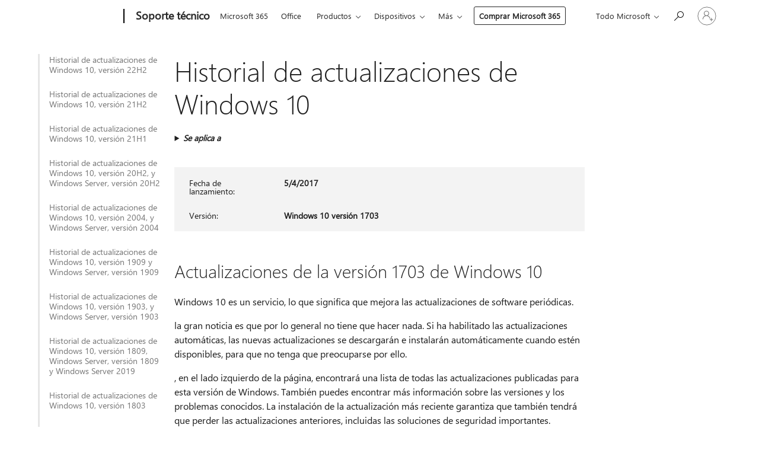

--- FILE ---
content_type: text/html; charset=utf-8
request_url: https://support.microsoft.com/es-es/topic/historial-de-actualizaciones-de-windows-10-83aa43c0-82e0-92d8-1580-10642c9ed612
body_size: 672586
content:

<!DOCTYPE html>
<html lang="es-ES" dir="ltr">
<head>
	<meta charset="utf-8" />
	<meta name="viewport" content="width=device-width, initial-scale=1.0" />
	<title>Historial de actualizaciones de Windows 10 - Soporte t&#xE9;cnico de Microsoft</title>
	
	
		<link rel="canonical" href="https://support.microsoft.com/es-es/topic/historial-de-actualizaciones-de-windows-10-83aa43c0-82e0-92d8-1580-10642c9ed612" />

			<link rel="alternate" hreflang="ar-SA" href="https://support.microsoft.com/ar-sa/topic/%D8%B3%D8%AC%D9%84-%D8%AA%D8%AD%D8%AF%D9%8A%D8%AB%D8%A7%D8%AA-windows-10-83aa43c0-82e0-92d8-1580-10642c9ed612" />
			<link rel="alternate" hreflang="bg-BG" href="https://support.microsoft.com/bg-bg/topic/%D1%85%D1%80%D0%BE%D0%BD%D0%BE%D0%BB%D0%BE%D0%B3%D0%B8%D1%8F-%D0%BD%D0%B0-%D0%B0%D0%BA%D1%82%D1%83%D0%B0%D0%BB%D0%B8%D0%B7%D0%B0%D1%86%D0%B8%D0%B8%D1%82%D0%B5-%D0%BD%D0%B0-windows-10-83aa43c0-82e0-92d8-1580-10642c9ed612" />
			<link rel="alternate" hreflang="cs-CZ" href="https://support.microsoft.com/cs-cz/topic/historie-aktualizac%C3%AD-windows-10-83aa43c0-82e0-92d8-1580-10642c9ed612" />
			<link rel="alternate" hreflang="da-DK" href="https://support.microsoft.com/da-dk/topic/opdateringsoversigt-for-windows-10-83aa43c0-82e0-92d8-1580-10642c9ed612" />
			<link rel="alternate" hreflang="de-DE" href="https://support.microsoft.com/de-de/topic/windows-10-updateverlauf-83aa43c0-82e0-92d8-1580-10642c9ed612" />
			<link rel="alternate" hreflang="el-GR" href="https://support.microsoft.com/el-gr/topic/%CE%B9%CF%83%CF%84%CE%BF%CF%81%CE%B9%CE%BA%CF%8C-%CE%B5%CE%BD%CE%B7%CE%BC%CE%B5%CF%81%CF%8E%CF%83%CE%B5%CF%89%CE%BD-%CF%84%CF%89%CE%BD-windows-10-83aa43c0-82e0-92d8-1580-10642c9ed612" />
			<link rel="alternate" hreflang="en-AU" href="https://support.microsoft.com/en-au/topic/windows-10-update-history-83aa43c0-82e0-92d8-1580-10642c9ed612" />
			<link rel="alternate" hreflang="en-GB" href="https://support.microsoft.com/en-gb/topic/windows-10-update-history-83aa43c0-82e0-92d8-1580-10642c9ed612" />
			<link rel="alternate" hreflang="en-US" href="https://support.microsoft.com/en-us/topic/windows-10-update-history-83aa43c0-82e0-92d8-1580-10642c9ed612" />
			<link rel="alternate" hreflang="es-ES" href="https://support.microsoft.com/es-es/topic/historial-de-actualizaciones-de-windows-10-83aa43c0-82e0-92d8-1580-10642c9ed612" />
			<link rel="alternate" hreflang="et-EE" href="https://support.microsoft.com/et-ee/topic/windows-10-v%C3%A4rskenduste-ajalugu-83aa43c0-82e0-92d8-1580-10642c9ed612" />
			<link rel="alternate" hreflang="fi-FI" href="https://support.microsoft.com/fi-fi/topic/windows-10-n-p%C3%A4ivityshistoria-83aa43c0-82e0-92d8-1580-10642c9ed612" />
			<link rel="alternate" hreflang="fr-FR" href="https://support.microsoft.com/fr-fr/topic/historique-des-mises-%C3%A0-jour-de-windows-10-83aa43c0-82e0-92d8-1580-10642c9ed612" />
			<link rel="alternate" hreflang="he-IL" href="https://support.microsoft.com/he-il/topic/%D7%94%D7%99%D7%A1%D7%98%D7%95%D7%A8%D7%99%D7%99%D7%AA-%D7%A2%D7%93%D7%9B%D7%95%D7%A0%D7%99%D7%9D-%D7%A9%D7%9C-windows-10-83aa43c0-82e0-92d8-1580-10642c9ed612" />
			<link rel="alternate" hreflang="hr-HR" href="https://support.microsoft.com/hr-hr/topic/povijest-a%C5%BEuriranja-sustava-windows-10-83aa43c0-82e0-92d8-1580-10642c9ed612" />
			<link rel="alternate" hreflang="hu-HU" href="https://support.microsoft.com/hu-hu/topic/a-windows-10-friss%C3%ADt%C3%A9si-el%C5%91zm%C3%A9nyei-83aa43c0-82e0-92d8-1580-10642c9ed612" />
			<link rel="alternate" hreflang="it-IT" href="https://support.microsoft.com/it-it/topic/cronologia-degli-aggiornamenti-di-windows-10-83aa43c0-82e0-92d8-1580-10642c9ed612" />
			<link rel="alternate" hreflang="ja-JP" href="https://support.microsoft.com/ja-jp/topic/windows-10-%E3%81%AE%E6%9B%B4%E6%96%B0%E5%B1%A5%E6%AD%B4-83aa43c0-82e0-92d8-1580-10642c9ed612" />
			<link rel="alternate" hreflang="ko-KR" href="https://support.microsoft.com/ko-kr/topic/windows-10-%EC%97%85%EB%8D%B0%EC%9D%B4%ED%8A%B8-%EA%B8%B0%EB%A1%9D-83aa43c0-82e0-92d8-1580-10642c9ed612" />
			<link rel="alternate" hreflang="lt-LT" href="https://support.microsoft.com/lt-lt/topic/-windows-10-naujinimo-istorija-83aa43c0-82e0-92d8-1580-10642c9ed612" />
			<link rel="alternate" hreflang="lv-LV" href="https://support.microsoft.com/lv-lv/topic/windows-10-atjaunin%C4%81jumu-v%C4%93sture-83aa43c0-82e0-92d8-1580-10642c9ed612" />
			<link rel="alternate" hreflang="nb-NO" href="https://support.microsoft.com/nb-no/topic/oppdateringslogg-for-windows-10-83aa43c0-82e0-92d8-1580-10642c9ed612" />
			<link rel="alternate" hreflang="nl-NL" href="https://support.microsoft.com/nl-nl/topic/windows-10-updategeschiedenis-83aa43c0-82e0-92d8-1580-10642c9ed612" />
			<link rel="alternate" hreflang="pl-PL" href="https://support.microsoft.com/pl-pl/topic/historia-aktualizacji-systemu-windows-10-83aa43c0-82e0-92d8-1580-10642c9ed612" />
			<link rel="alternate" hreflang="pt-BR" href="https://support.microsoft.com/pt-br/topic/hist%C3%B3rico-de-atualiza%C3%A7%C3%A3o-do-windows-10-83aa43c0-82e0-92d8-1580-10642c9ed612" />
			<link rel="alternate" hreflang="pt-PT" href="https://support.microsoft.com/pt-pt/topic/hist%C3%B3rico-de-atualiza%C3%A7%C3%B5es-do-windows-10-83aa43c0-82e0-92d8-1580-10642c9ed612" />
			<link rel="alternate" hreflang="ro-RO" href="https://support.microsoft.com/ro-ro/topic/istoricul-actualiz%C4%83rilor-windows-10-83aa43c0-82e0-92d8-1580-10642c9ed612" />
			<link rel="alternate" hreflang="ru-RU" href="https://support.microsoft.com/ru-ru/topic/%D0%B6%D1%83%D1%80%D0%BD%D0%B0%D0%BB-%D0%BE%D0%B1%D0%BD%D0%BE%D0%B2%D0%BB%D0%B5%D0%BD%D0%B8%D0%B9-windows-10-83aa43c0-82e0-92d8-1580-10642c9ed612" />
			<link rel="alternate" hreflang="sk-SK" href="https://support.microsoft.com/sk-sk/topic/hist%C3%B3ria-aktualiz%C3%A1ci%C3%AD-windowsu-10-83aa43c0-82e0-92d8-1580-10642c9ed612" />
			<link rel="alternate" hreflang="sl-SI" href="https://support.microsoft.com/sl-si/topic/zgodovina-posodobitev-za-windows-10-83aa43c0-82e0-92d8-1580-10642c9ed612" />
			<link rel="alternate" hreflang="sr-Latn-RS" href="https://support.microsoft.com/sr-latn-rs/topic/istorija-ispravki-za-windows-10-83aa43c0-82e0-92d8-1580-10642c9ed612" />
			<link rel="alternate" hreflang="sv-SE" href="https://support.microsoft.com/sv-se/topic/uppdateringshistorik-f%C3%B6r-windows-10-83aa43c0-82e0-92d8-1580-10642c9ed612" />
			<link rel="alternate" hreflang="th-TH" href="https://support.microsoft.com/th-th/topic/%E0%B8%9B%E0%B8%A3%E0%B8%B0%E0%B8%A7%E0%B8%B1%E0%B8%95%E0%B8%B4%E0%B8%81%E0%B8%B2%E0%B8%A3%E0%B8%AD%E0%B8%B1%E0%B8%9B%E0%B9%80%E0%B8%94%E0%B8%95-windows-10-83aa43c0-82e0-92d8-1580-10642c9ed612" />
			<link rel="alternate" hreflang="tr-TR" href="https://support.microsoft.com/tr-tr/topic/windows-10-g%C3%BCncelle%C5%9Ftirme-ge%C3%A7mi%C5%9Fi-83aa43c0-82e0-92d8-1580-10642c9ed612" />
			<link rel="alternate" hreflang="uk-UA" href="https://support.microsoft.com/uk-ua/topic/%D0%B6%D1%83%D1%80%D0%BD%D0%B0%D0%BB-%D0%BE%D0%BD%D0%BE%D0%B2%D0%BB%D0%B5%D0%BD%D1%8C-windows-10-83aa43c0-82e0-92d8-1580-10642c9ed612" />
			<link rel="alternate" hreflang="vi-VN" href="https://support.microsoft.com/vi-vn/topic/l%E1%BB%8Bch-s%E1%BB%AD-c%E1%BA%ADp-nh%E1%BA%ADt-windows-10-83aa43c0-82e0-92d8-1580-10642c9ed612" />
			<link rel="alternate" hreflang="zh-CN" href="https://support.microsoft.com/zh-cn/topic/windows-10-%E6%9B%B4%E6%96%B0%E5%8E%86%E5%8F%B2%E8%AE%B0%E5%BD%95-83aa43c0-82e0-92d8-1580-10642c9ed612" />
			<link rel="alternate" hreflang="zh-HK" href="https://support.microsoft.com/zh-hk/topic/windows-10-%E6%9B%B4%E6%96%B0%E8%A8%98%E9%8C%84-83aa43c0-82e0-92d8-1580-10642c9ed612" />
			<link rel="alternate" hreflang="zh-TW" href="https://support.microsoft.com/zh-tw/topic/windows-10-%E6%9B%B4%E6%96%B0%E8%A8%98%E9%8C%84-83aa43c0-82e0-92d8-1580-10642c9ed612" />
	<meta name="awa-articleGuid" content="83aa43c0-82e0-92d8-1580-10642c9ed612" />
	<meta name="robots" content="noindex,nofollow,nosnippet,noodp,noydir" />
	<meta name="description" content="Obtenga m&#xE1;s informaci&#xF3;n sobre las actualizaciones de la versi&#xF3;n 1703 de Windows 10, incluidas mejoras y correcciones, problemas conocidos y c&#xF3;mo obtener la actualizaci&#xF3;n." />
	<meta name="firstPublishedDate" content="2020-11-20" />
	<meta name="lastPublishedDate" content="2021-01-13" />
	<meta name="commitId" content="b3756b4162dba764668110d57062554827c5201f" />
	<meta name="schemaName" content="ARTICLE" />
	<meta name="awa-schemaName" content="ARTICLE" />

	
	
	<meta name="search.audienceType" content="Mix" />
	<meta name="search.contenttype" content="Reference" />
	
	<meta name="search.description" content="Obtenga m&#xE1;s informaci&#xF3;n sobre las actualizaciones de la versi&#xF3;n 1703 de Windows 10, incluidas mejoras y correcciones, problemas conocidos y c&#xF3;mo obtener la actualizaci&#xF3;n." />
	<meta name="search.IsOfficeDoc" content="true" />
	
	
	
	
	<meta name="search.products" content="8343388f-5658-9fc4-7c56-12aa484159ba" />
	
	
	
	<meta name="search.mkt" content="es-ES" />

	<meta name="ms.product" content="8343388f-5658-9fc4-7c56-12aa484159ba" />
	<meta name="ms.productName" content="Windows 10, version 1703, all editions" />
	<meta name="ms.lang" content="es" />
	<meta name="ms.loc" content="ES" />
	<meta name="ms.ocpub.assetID" content="83aa43c0-82e0-92d8-1580-10642c9ed612" />

	<meta name="awa-kb_id" content="4018124" />
	<meta name="awa-isContactUsAllowed" content="false" />
	<meta name="awa-asst" content="83aa43c0-82e0-92d8-1580-10642c9ed612" />
	<meta name="awa-pageType" content="Article" />
	



	


<meta name="awa-env" content="Production" />
<meta name="awa-market" content="es-ES" />
<meta name="awa-contentlang" content="es" />
<meta name="awa-userFlightingId" content="27d83124-e0b0-4c34-8028-de5f0808b094" />
<meta name="awa-expid" content="P-R-1753027-1-1;P-R-1087983-1-1;P-E-1693585-C1-3;P-E-1661482-C1-3;P-E-1660511-C1-3;P-E-1656596-C1-5;P-E-1551018-2-8;P-E-1585233-2-3;P-E-1570667-2-4;P-E-1560750-C1-7;P-E-1554013-2-6;P-E-1536917-C1-5;P-E-1526785-2-5;P-E-1260007-C1-3;P-E-1046152-C1-3;P-R-1545158-1-4;P-R-1426254-2-6;P-R-1392118-1-2;P-R-1245128-2-4;P-R-1235984-2-3;P-R-1211158-1-4;P-R-1150391-2-8;P-R-1150395-2-8;P-R-1150399-2-8;P-R-1150396-2-8;P-R-1150394-2-8;P-R-1150390-2-8;P-R-1150386-2-8;P-R-1146801-1-11;P-R-1141562-1-2;P-R-1141283-2-9;P-R-1136354-8-9;P-R-1119659-1-16;P-R-1119437-1-17;P-R-1116805-2-18;P-R-1116803-2-20;P-R-1114100-1-2;P-R-1100996-2-14;P-R-1096341-2-6;P-R-1088825-2-10;P-R-1089468-1-2;P-R-1085248-1-2;P-R-1072011-12-8;P-R-1033854-4-6;P-R-1029969-4-4;P-R-1020735-5-10;P-R-1018544-4-7;P-R-1009708-2-9;P-R-1005895-2-11;P-R-113175-4-7;P-R-113174-1-2;P-R-110379-1-7;P-R-107838-1-7;P-R-106524-1-3;P-R-103787-2-5;P-R-101783-1-2;P-R-97577-1-5;P-R-97457-1-10;P-R-94390-1-2;P-R-94360-10-25;P-R-93416-1-3;P-R-90963-2-2;P-R-85265-6-8;P-R-73296-2-15" />
<meta name="awa-irisId" />
<meta name="awa-origindatacenter" content="Central US" />
<meta name="awa-variationid" content="ECS" />
<meta name="awa-prdct" content="office.com" />
<meta name="awa-stv" content="3.0.0-b47a3c14e572f025bb2eae7468defa76c88ef5c3&#x2B;b47a3c14e572f025bb2eae7468defa76c88ef5c3" />


 
	<meta name="awa-title" content="Historial de actualizaciones de Windows 10 - Soporte t&#xE9;cnico de Microsoft" />
	
	<meta name="awa-selfHelpExp" content="railbanner_m365" />
	<meta name="awa-dataBoundary" content="WW" />

	<link rel="stylesheet" href="/css/fonts/site-fonts.css?v=XWcxZPSEmN3tnHWAVMOFsAlPJq7aug49fUGb8saTNjw" />
	<link rel="stylesheet" href="/css/glyphs/glyphs.css?v=VOnvhT441Pay0WAKH5gdcXXigXpiuNbaQcI9DgXyoDE" />

	

    <link rel="dns-prefetch" href="https://aadcdn.msftauth.net" />
    <link rel="preconnect" href="https://aadcdn.msftauth.net" crossorigin=&quot;anonymous&quot; />
    <link rel="dns-prefetch" href="https://browser.events.data.microsoft.com" />
    <link rel="preconnect" href="https://browser.events.data.microsoft.com" crossorigin=&quot;anonymous&quot; />
    <link rel="dns-prefetch" href="https://c.s-microsoft.com" />
    <link rel="preconnect" href="https://c.s-microsoft.com" crossorigin=&quot;anonymous&quot; />
    <link rel="dns-prefetch" href="https://img-prod-cms-rt-microsoft-com.akamaized.net" />
    <link rel="preconnect" href="https://img-prod-cms-rt-microsoft-com.akamaized.net" crossorigin=&quot;anonymous&quot; />
    <link rel="dns-prefetch" href="https://js.monitor.azure.com" />
    <link rel="preconnect" href="https://js.monitor.azure.com" crossorigin=&quot;anonymous&quot; />
    <link rel="dns-prefetch" href="https://logincdn.msauth.net" />
    <link rel="preconnect" href="https://logincdn.msauth.net" crossorigin=&quot;anonymous&quot; />
    <link rel="dns-prefetch" href="https://mem.gfx.ms" />
    <link rel="preconnect" href="https://mem.gfx.ms" crossorigin=&quot;anonymous&quot; />
    <link rel="dns-prefetch" href="https://www.microsoft.com" />
    <link rel="preconnect" href="https://www.microsoft.com" crossorigin=&quot;anonymous&quot; />


	<link rel="stylesheet" href="/css/Article/article.css?v=8DPw6NyG6bvzvGENuativBPQmvOlyKkv3N6s1Js-uss" />
	
	<link rel="stylesheet" href="/css/SearchBox/search-box.css?v=bybwzGBajHicVXspVs540UfV0swW0vCbOmBjBryj9N4" />
	<link rel="stylesheet" href="/css/sitewide/articleCss-overwrite.css?v=D0lQRoIlvFHSQBRTb-gAQ5KkFe8B8NuSoliBjnT5xZ4" />
	
	
	<link rel="stylesheet" href="/css/MeControlCallout/teaching-callout.css?v=690pjf05o15fVEafEpUwgaF8vqVfOkp5wP1Jl9gE99U" />
	
	<noscript>
		<link rel="stylesheet" href="/css/Article/article.noscript.css?v=88-vV8vIkcKpimEKjULkqpt8CxdXf5avAeGxsHgVOO0" />
	</noscript>

	<link rel="stylesheet" href="/css/promotionbanner/promotion-banner.css?v=cAmflE3c6Gw7niTOiMPEie9MY87yDE2mSl3DO7_jZRI" media="none" onload="this.media=&#x27;all&#x27;" /><noscript><link href="/css/promotionbanner/promotion-banner.css?v=cAmflE3c6Gw7niTOiMPEie9MY87yDE2mSl3DO7_jZRI" rel="stylesheet"></noscript>
	
	<link rel="stylesheet" href="/css/ArticleSupportBridge/article-support-bridge.css?v=R_P0TJvD9HoRHQBEdvBR1WhNn7dSbvOYWmVA9taxbpM" media="none" onload="this.media=&#x27;all&#x27;" /><noscript><link href="/css/ArticleSupportBridge/article-support-bridge.css?v=R_P0TJvD9HoRHQBEdvBR1WhNn7dSbvOYWmVA9taxbpM" rel="stylesheet"></noscript>
	<link rel="stylesheet" href="/css/StickyFeedback/sticky-feedback.css?v=cMfNdAUue7NxZUj3dIt_v5DIuzmw9ohJW109iXQpWnI" media="none" onload="this.media=&#x27;all&#x27;" /><noscript><link href="/css/StickyFeedback/sticky-feedback.css?v=cMfNdAUue7NxZUj3dIt_v5DIuzmw9ohJW109iXQpWnI" rel="stylesheet"></noscript>
	<link rel="stylesheet" href="/css/feedback/feedback.css?v=Rkcw_yfLWOMtOcWOljMOiZgymMcrG0GDpo4Lf-TUzPo" media="none" onload="this.media=&#x27;all&#x27;" /><noscript><link href="/css/feedback/feedback.css?v=Rkcw_yfLWOMtOcWOljMOiZgymMcrG0GDpo4Lf-TUzPo" rel="stylesheet"></noscript>
	
	

	<link rel="apple-touch-icon" sizes="180x180" href="/apple-touch-icon.png">
<link rel="icon" type="image/png" sizes="32x32" href="/favicon-32x32.png">
<link rel="icon" type="image/png" sizes="16x16" href="/favicon-16x16.png">


	
        <link rel="stylesheet" href="https://www.microsoft.com/onerfstatics/marketingsites-eus-prod/west-european/shell/_scrf/css/themes=default.device=uplevel_web_pc/63-57d110/c9-be0100/a6-e969ef/43-9f2e7c/82-8b5456/a0-5d3913/4f-460e79/ae-f1ac0c?ver=2.0&amp;_cf=02242021_3231" type="text/css" media="all" />
    

	
		<link rel="stylesheet" href="/css/Article/left-nav.css?v=P4vuAkZCGQgjSSlYzU6z5FtdGykZHjeUthqLptyBPAk" />
		<link rel="stylesheet" href="/css/Article/multimedia-left-nav.css?v=WGrcIW6Ipz_Jwu3mzb5TNSNkonDhTQVz3J1KqMCSw9E" />
	
	
	<script type="text/javascript">
		var OOGlobal = {
			BaseDomain: location.protocol + "//" + location.host,
			Culture: "es-ES",
			Language: "es",
			LCID: "3082",
			IsAuthenticated: "False",
			WebAppUrl: "https://office.com/start",
			GUID: "83aa43c0-82e0-92d8-1580-10642c9ed612",
			Platform: navigator.platform,
			MixOembedUrl: "https://mix.office.com/oembed/",
			MixWatchUrl: "https://mix.office.com/watch/"
		};
	</script>

	
		


<script type="text/javascript">
	(function () {
		var creativeReady = false;
		var isSilentSignInComplete = false;
		var authInfo = {
			authType: "None",
			puid: "",
			tenantId: "",
			isAdult: true
			};

		var renderPromotion = function (dataBoundary) {
			if (creativeReady && isSilentSignInComplete) {
				window.UcsCreative.renderTemplate({
					partnerId: "7bb7e07d-3e57-4ee3-b78f-26a4292b841a",
					shouldSetUcsMuid: true,
					dataBoundary: dataBoundary,
					attributes: {
						placement: "88000534",
						locale: "es-es",
						country: "es",
						scs_ecsFlightId: "P-R-1753027-1;P-R-1087983-1;P-E-1693585-C1;P-E-1661482-C1;P-E-1660511-C1;P-E-1656596-C1;P-E-1551018-2;P-E-1585233-2;P-E-1570667-2;P-E-1560750-C1;P-E-1554013-2;P-E-1536917-C1;P-E-1526785-2;P-E-1260007-C1;P-E-1046152-C1;P-R-1545158-1;P-R-1426254-2;P-R-1392118-1;P-R-1245128-2;P-R-1235984-2;P-R-1211158-1;P-R-1150391-2;P-R-1150395-2;P-R-1150399-2;P-R-1150396-2;P-R-1150394-2;P-R-1150390-2;P-R-1150386-2;P-R-1146801-1;P-R-1141562-1;P-R-1141283-2;P-R-1136354-8;P-R-1119659-1;P-R-1119437-1;P-R-1116805-2;P-R-1116803-2;P-R-1114100-1;P-R-1100996-2;P-R-1096341-2;P-R-1088825-2;P-R-1089468-1;P-R-1085248-1;P-R-1072011-12;P-R-1033854-4;P-R-1029969-4;P-R-1020735-5;P-R-1018544-4;P-R-1009708-2;P-R-1005895-2;P-R-113175-4;P-R-113174-1;P-R-110379-1;P-R-107838-1;P-R-106524-1;P-R-103787-2;P-R-101783-1;P-R-97577-1;P-R-97457-1;P-R-94390-1;P-R-94360-10;P-R-93416-1;P-R-90963-2;P-R-85265-6;P-R-73296-2",
						SCS_promotionCategory: "uhfbuybutton;railbanner_m365",
						articleType: "railbanner_m365",
						operatingSystem: "Mac",
						authType: authInfo.authType,
						PUID: authInfo.puid,
						TenantId: authInfo.tenantId,
                        TOPT: "",
                        AdditionalBannerId: "ucsRailInlineContainer",
					}
				});
			}
		};

		window.document.addEventListener('ucsCreativeRendered', function () {
			if (typeof window.initPromotionLogger !== 'undefined') {
				window.initPromotionLogger();
			}
		});

		window.document.addEventListener('ucsCreativeReady', function () {
			creativeReady = true;
			renderPromotion("WW");
		});

		if (!isSilentSignInComplete) {
			window.document.addEventListener('silentSignInComplete', function (event) {
				if (event.detail && event.detail.puid) {
					authInfo.isAdult = event.detail.isAdult;
					authInfo.authType = event.detail.authType;
					authInfo.puid = event.detail.puid;
					authInfo.tenantId = event.detail.account.tenantId;
				}

				isSilentSignInComplete = true;
				renderPromotion(event.detail.dataBoundary);
			});
		}
	})();
</script>

<script type="text/javascript" defer src="/lib/ucs/dist/ucsCreativeService.js?v=RNwXI4r6IRH1mrd2dPPGZEYOQnUcs8HAddnyceXlw88"></script>
	

	<script>
		if (window.location.search) {
			var params = new URLSearchParams(window.location.search);
			if (params.has('action') && params.get('action') === 'download'){
				params.delete('action');
			}

			history.replaceState({}, '', window.location.pathname + (params.toString() ? '?' + params.toString() : ''));
		}
	</script>


</head>
<body class="supCont ocArticle">
	<div id="ocBodyWrapper">
		
		

<div class="supLeftNavMobileView" dir="ltr">
	<div class="supLeftNavMobileViewHeader">
		<div class="supLeftNavMobileViewHeaderTitle" role="heading" aria-level="2">Temas relacionados</div>
		<div class="supLeftNavMobileViewCloseButton">
			<a href="javascript:" class="supLeftNavMobileViewClose" ms.interactiontype="11" data-bi-bhvr="HIDE" data-bi-area="Banner" ms.pgarea="leftnav" role="button" aria-label="Cerrar">&times;</a>
		</div>
	</div>
	
	<div class="supLeftNavMobileViewContent grd" role="complementary" aria-label="Vínculos relacionados" ms.pgarea="leftnav" data-bi-area="leftnav">
		

			<div class="supLeftNavCategory">
				<div class="supLeftNavCategoryTitle">
					<a class="supLeftNavLink" data-bi-slot="1" href="/es-es/help/5018682">Historial de actualizaciones de Windows&#xA0;10, versi&#xF3;n&#xA0;22H2</a>
				</div>
				<ul class="supLeftNavArticles">
							<li class="supLeftNavArticle">
								<a class="supLeftNavLink" data-bi-slot="2" href="/es-es/help/5018682">Historial de actualizaciones de Windows&#xA0;10, versi&#xF3;n&#xA0;22H2</a>
							</li>
							<li class="supLeftNavArticle">
								<a class="supLeftNavLink" data-bi-slot="3" href="/es-es/help/5069212">Programa de actualizaciones de seguridad ampliada (ESU) de Windows&#xA0;10</a>
							</li>
							<li class="supLeftNavArticle">
								<a class="supLeftNavLink" data-bi-slot="4" href="/es-es/help/5078129">24 de enero de 2026: KB5078129 (compilaciones del SO 19045.6812 y 19044.6812) fuera de banda</a>
							</li>
							<li class="supLeftNavArticle">
								<a class="supLeftNavLink" data-bi-slot="5" href="/es-es/help/5077796">17 de enero de 2026: KB5077796 (compilaciones del sistema operativo 19045.6811 y 19044.6811) fuera de banda</a>
							</li>
							<li class="supLeftNavArticle">
								<a class="supLeftNavLink" data-bi-slot="6" href="/es-es/help/5073724">13 de enero de 2026: KB5073724 (compilaciones del sistema operativo 19045.6809 y 19044.6809)</a>
							</li>
							<li class="supLeftNavArticle">
								<a class="supLeftNavLink" data-bi-slot="7" href="/es-es/help/5074976">18 de diciembre de 2025: KB5074976 (compilaciones del SO 19044.6693 y 19045.6693) fuera de banda</a>
							</li>
							<li class="supLeftNavArticle">
								<a class="supLeftNavLink" data-bi-slot="8" href="/es-es/help/5071546">9 de diciembre de 2025: KB5071546 (compilaciones del SO 19045.6691 y 19044.6691)</a>
							</li>
							<li class="supLeftNavArticle">
								<a class="supLeftNavLink" data-bi-slot="9" href="/es-es/help/5068781">11 de noviembre de 2025: KB5068781 (compilaciones del sistema operativo 19044.6575 y 19045.6575)</a>
							</li>
							<li class="supLeftNavArticle">
								<a class="supLeftNavLink" data-bi-slot="10" href="/es-es/help/5071959">11 de noviembre de 2025: KB5071959: Windows 10, versi&#xF3;n 22H2 (compilaci&#xF3;n del sistema operativo 19045.6466) fuera de ciclo</a>
							</li>
							<li class="supLeftNavArticle">
								<a class="supLeftNavLink" data-bi-slot="11" href="/es-es/help/5005129">Instrucci&#xF3;n de finalizaci&#xF3;n del servicio</a>
							</li>
							<li class="supLeftNavArticle">
								<a class="supLeftNavLink" data-bi-slot="12" href="/es-es/help/5066791">14 de octubre de 2025: KB5066791 (compilaciones del SO 19044.6456 y 19045.6456)</a>
							</li>
							<li class="supLeftNavArticle">
								<a class="supLeftNavLink" data-bi-slot="13" href="/es-es/help/5066198">25 de septiembre de 2025: versi&#xF3;n preliminar de KB5066198 (compilaci&#xF3;n del SO 19045.6396)</a>
							</li>
							<li class="supLeftNavArticle">
								<a class="supLeftNavLink" data-bi-slot="14" href="/es-es/help/5065429">9 de septiembre de 2025: KB5065429 (compilaciones del SO 19044.6332 y 19045.6332)</a>
							</li>
							<li class="supLeftNavArticle">
								<a class="supLeftNavLink" data-bi-slot="15" href="/es-es/help/5063842">26 de agosto de 2025: versi&#xF3;n preliminar de KB5063842 (compilaci&#xF3;n del sistema operativo 19045.6282)</a>
							</li>
							<li class="supLeftNavArticle">
								<a class="supLeftNavLink" data-bi-slot="16" href="/es-es/help/5066188">19 de agosto de 2025: KB5066188 (compilaciones del SO 19044.6218 y 19045.6218) fuera de banda</a>
							</li>
							<li class="supLeftNavArticle">
								<a class="supLeftNavLink" data-bi-slot="17" href="/es-es/help/5063709">12 de agosto de 2025: KB5063709 (compilaciones del SO 19044.6216 y 19045.6216)</a>
							</li>
							<li class="supLeftNavArticle">
								<a class="supLeftNavLink" data-bi-slot="18" href="/es-es/help/5062649">22 de julio de 2025: versi&#xF3;n preliminar de KB5062649 (compilaci&#xF3;n del SO 19045.6159)</a>
							</li>
							<li class="supLeftNavArticle">
								<a class="supLeftNavLink" data-bi-slot="19" href="/es-es/help/5062554">8 de julio de 2025: KB5062554 (compilaciones del SO 19044.6093 y 19045.6093)</a>
							</li>
							<li class="supLeftNavArticle">
								<a class="supLeftNavLink" data-bi-slot="20" href="/es-es/help/5061087">24 de junio de 2025: versi&#xF3;n preliminar de KB5061087 (compilaci&#xF3;n del SO 19045.6036)</a>
							</li>
							<li class="supLeftNavArticle">
								<a class="supLeftNavLink" data-bi-slot="21" href="/es-es/help/5063159">16 de junio de 2025: fuera de banda KB5063159 (compilaci&#xF3;n del SO 19045.5968)</a>
							</li>
							<li class="supLeftNavArticle">
								<a class="supLeftNavLink" data-bi-slot="22" href="/es-es/help/5060533">10 de junio de 2025: KB5060533 (compilaciones del SO 19044.5965 y 19045.5965)</a>
							</li>
							<li class="supLeftNavArticle">
								<a class="supLeftNavLink" data-bi-slot="23" href="/es-es/help/5058481">28 de mayo de 2025: versi&#xF3;n preliminar de KB5058481 (compilaci&#xF3;n del SO 19045.5917)</a>
							</li>
							<li class="supLeftNavArticle">
								<a class="supLeftNavLink" data-bi-slot="24" href="/es-es/help/5061979">27 de mayo de 2025: KB5061979 (compilaciones del SO 19044.5859 y 19045.5859) Fuera de banda</a>
							</li>
							<li class="supLeftNavArticle">
								<a class="supLeftNavLink" data-bi-slot="25" href="/es-es/help/5061768">19 de mayo de 2025: fuera de banda de KB5061768 (compilaciones del SO 19044.5856 y 19045.5856)</a>
							</li>
							<li class="supLeftNavArticle">
								<a class="supLeftNavLink" data-bi-slot="26" href="/es-es/help/5058379">13 de mayo de 2025: KB5058379 (compilaciones del SO 19044.5854 y 19045.5854)</a>
							</li>
							<li class="supLeftNavArticle">
								<a class="supLeftNavLink" data-bi-slot="27" href="/es-es/help/5055612">22 de abril de 2025: versi&#xF3;n preliminar de KB5055612 (compilaci&#xF3;n del SO 19045.5796)</a>
							</li>
							<li class="supLeftNavArticle">
								<a class="supLeftNavLink" data-bi-slot="28" href="/es-es/help/5055518">8 de abril de 2025: KB5055518 (compilaciones del SO 19044.5737 y 19045.5737)</a>
							</li>
							<li class="supLeftNavArticle">
								<a class="supLeftNavLink" data-bi-slot="29" href="/es-es/help/5053643">25 de marzo de 2025: versi&#xF3;n preliminar de KB5053643 (compilaci&#xF3;n del SO 19045.5679)</a>
							</li>
							<li class="supLeftNavArticle">
								<a class="supLeftNavLink" data-bi-slot="30" href="/es-es/help/5053606">11 de marzo de 2025: KB5053606 (compilaciones del SO 19044.5608 y 19045.5608)</a>
							</li>
							<li class="supLeftNavArticle">
								<a class="supLeftNavLink" data-bi-slot="31" href="/es-es/help/5052077">25 de febrero de 2025: versi&#xF3;n preliminar de KB5052077 (compilaci&#xF3;n del SO 19045.5555)</a>
							</li>
							<li class="supLeftNavArticle">
								<a class="supLeftNavLink" data-bi-slot="32" href="/es-es/help/5051974">11 de febrero de 2025: KB5051974 (compilaciones del SO 19044.5487 y 19045.5487)</a>
							</li>
							<li class="supLeftNavArticle">
								<a class="supLeftNavLink" data-bi-slot="33" href="/es-es/help/5050081">28 de enero de 2025: versi&#xF3;n preliminar de KB5050081 (compilaci&#xF3;n del SO 19045.5440)</a>
							</li>
							<li class="supLeftNavArticle">
								<a class="supLeftNavLink" data-bi-slot="34" href="/es-es/help/5049981">14 de enero de 2025: KB5049981 (compilaciones del SO 19044.5371 y 19045.5371)</a>
							</li>
							<li class="supLeftNavArticle">
								<a class="supLeftNavLink" data-bi-slot="35" href="/es-es/help/5048652">10 de diciembre de 2024: KB5048652 (compilaciones del SO 19044.5247 y 19045.5247)</a>
							</li>
							<li class="supLeftNavArticle">
								<a class="supLeftNavLink" data-bi-slot="36" href="/es-es/help/5046714">21 de noviembre de 2024: versi&#xF3;n preliminar de KB5046714 (compilaci&#xF3;n del SO 19045.5198)</a>
							</li>
							<li class="supLeftNavArticle">
								<a class="supLeftNavLink" data-bi-slot="37" href="/es-es/help/5046613">12 de noviembre de 2024: KB5046613 (compilaciones del so 19044.5131 y 19045.5131)</a>
							</li>
							<li class="supLeftNavArticle">
								<a class="supLeftNavLink" data-bi-slot="38" href="/es-es/help/5045594">22 de octubre de 2024: versi&#xF3;n preliminar de KB5045594 (compilaci&#xF3;n del SO 19045.5073)</a>
							</li>
							<li class="supLeftNavArticle">
								<a class="supLeftNavLink" data-bi-slot="39" href="/es-es/help/5044273">8 de octubre de 2024: KB5044273 (Compilaciones del sistema operativo 19044.5011 y 19045.5011)</a>
							</li>
							<li class="supLeftNavArticle">
								<a class="supLeftNavLink" data-bi-slot="40" href="/es-es/help/5043131">24 de septiembre de 2024: versi&#xF3;n preliminar de KB5043131 (compilaci&#xF3;n del SO 19045.4957)</a>
							</li>
							<li class="supLeftNavArticle">
								<a class="supLeftNavLink" data-bi-slot="41" href="/es-es/help/5043064">10 de septiembre de 2024: KB5043064 (compilaciones del so 19044.4894 y 19045.4894)</a>
							</li>
							<li class="supLeftNavArticle">
								<a class="supLeftNavLink" data-bi-slot="42" href="/es-es/help/5041582">29 de agosto de 2024: versi&#xF3;n preliminar de KB5041582 (compilaci&#xF3;n del SO 19045.4842)</a>
							</li>
							<li class="supLeftNavArticle">
								<a class="supLeftNavLink" data-bi-slot="43" href="/es-es/help/5041580">13 de agosto de 2024: KB5041580 (compilaciones del SO 19044.4780 y 19045.4780)</a>
							</li>
							<li class="supLeftNavArticle">
								<a class="supLeftNavLink" data-bi-slot="44" href="/es-es/help/5040525">23 de julio de 2024: versi&#xF3;n preliminar de KB5040525 (compilaci&#xF3;n del SO 19045.4717)</a>
							</li>
							<li class="supLeftNavArticle">
								<a class="supLeftNavLink" data-bi-slot="45" href="/es-es/help/5040427">9 de julio de 2024: KB5040427 (compilaciones del SO 19044.4651 y 19045.4651)</a>
							</li>
							<li class="supLeftNavArticle">
								<a class="supLeftNavLink" data-bi-slot="46" href="/es-es/help/5039299">25 de junio de 2024: versi&#xF3;n preliminar de KB5039299 (compilaci&#xF3;n del SO 19045.4598)</a>
							</li>
							<li class="supLeftNavArticle">
								<a class="supLeftNavLink" data-bi-slot="47" href="/es-es/help/5039211">11 de junio de 2024: KB5039211 (compilaciones del SO 19044.4529 y 19045.4529)</a>
							</li>
							<li class="supLeftNavArticle">
								<a class="supLeftNavLink" data-bi-slot="48" href="/es-es/help/5037849">29 de mayo de 2024: versi&#xF3;n preliminar de KB5037849 (compilaci&#xF3;n del SO 19045.4474)</a>
							</li>
							<li class="supLeftNavArticle">
								<a class="supLeftNavLink" data-bi-slot="49" href="/es-es/help/5037768">14 de mayo de 2024: KB5037768 (compilaciones del sistema operativo 19044.4412 y 19045.4412)</a>
							</li>
							<li class="supLeftNavArticle">
								<a class="supLeftNavLink" data-bi-slot="50" href="/es-es/help/5036979">23 de abril de 2024: Versi&#xF3;n preliminar de KB5036979 (compilaci&#xF3;n del SO 19045.4355)</a>
							</li>
							<li class="supLeftNavArticle">
								<a class="supLeftNavLink" data-bi-slot="51" href="/es-es/help/5036892">9 de abril de 2024: KB5036892 (compilaciones del SO 19044.4291 y 19045.4291)</a>
							</li>
							<li class="supLeftNavArticle">
								<a class="supLeftNavLink" data-bi-slot="52" href="/es-es/help/5035941">26 de marzo de 2024: versi&#xF3;n preliminar de KB5035941 (compilaci&#xF3;n del SO 19045.4239)</a>
							</li>
							<li class="supLeftNavArticle">
								<a class="supLeftNavLink" data-bi-slot="53" href="/es-es/help/5035845">12 de marzo de 2024: KB5035845 (compilaciones del SO 19044.4170 y 19045.4170)</a>
							</li>
							<li class="supLeftNavArticle">
								<a class="supLeftNavLink" data-bi-slot="54" href="/es-es/help/5034843">29 de febrero de 2024: versi&#xF3;n preliminar de KB5034843 (compilaci&#xF3;n del SO 19045.4123) Preview</a>
							</li>
							<li class="supLeftNavArticle">
								<a class="supLeftNavLink" data-bi-slot="55" href="/es-es/help/5034763">13 de febrero de 2024: KB5034763 (compilaciones del SO 19044.4046 y 19045.4046)</a>
							</li>
							<li class="supLeftNavArticle">
								<a class="supLeftNavLink" data-bi-slot="56" href="/es-es/help/5034203">23 de enero de 2024: versi&#xF3;n preliminar de KB5034203 (compilaci&#xF3;n del SO 19045.3996)</a>
							</li>
							<li class="supLeftNavArticle">
								<a class="supLeftNavLink" data-bi-slot="57" href="/es-es/help/5034122">9 de enero de 2024: KB5034122 (compilaciones de SO 19044.3930 y 19045.3930)</a>
							</li>
							<li class="supLeftNavArticle">
								<a class="supLeftNavLink" data-bi-slot="58" href="/es-es/help/5033372">12 de diciembre de 2023: KB5033372 (compilaciones del SO 19044.3803 y 19045.3803)</a>
							</li>
							<li class="supLeftNavArticle">
								<a class="supLeftNavLink" data-bi-slot="59" href="/es-es/help/5032278">30 de noviembre de 2023: versi&#xF3;n preliminar de KB5032278 (compilaci&#xF3;n del SO 19045.3758)</a>
							</li>
							<li class="supLeftNavArticle">
								<a class="supLeftNavLink" data-bi-slot="60" href="/es-es/help/5032189">14 de noviembre de 2023: KB5032189 (compilaciones del SO 19044.3693 y 19045.3693)</a>
							</li>
							<li class="supLeftNavArticle">
								<a class="supLeftNavLink" data-bi-slot="61" href="/es-es/help/5031445">26 de octubre de 2023: versi&#xF3;n preliminar de KB5031445 (compilaci&#xF3;n del SO 19045.3636)</a>
							</li>
							<li class="supLeftNavArticle">
								<a class="supLeftNavLink" data-bi-slot="62" href="/es-es/help/5031356">10 de octubre de 2023: KB5031356 (compilaciones del SO 19044.3570 y 19045.3570)</a>
							</li>
							<li class="supLeftNavArticle">
								<a class="supLeftNavLink" data-bi-slot="63" href="/es-es/help/5030300">26 de septiembre de 2023: versi&#xF3;n preliminar de KB5030300 (compilaci&#xF3;n del SO 19045.3516)</a>
							</li>
							<li class="supLeftNavArticle">
								<a class="supLeftNavLink" data-bi-slot="64" href="/es-es/help/5030211">12 de septiembre de 2023: KB5030211 (compilaciones del SO 19044.3448 y 19045.3448)</a>
							</li>
							<li class="supLeftNavArticle">
								<a class="supLeftNavLink" data-bi-slot="65" href="/es-es/help/5029331">22 de agosto de 2023: KB5029331 (compilaci&#xF3;n del SO 19045.3393)</a>
							</li>
							<li class="supLeftNavArticle">
								<a class="supLeftNavLink" data-bi-slot="66" href="/es-es/help/5029244">8 de agosto de 2023: KB5029244 (compilaciones de SO 19044.3324 y 19045.3324)</a>
							</li>
							<li class="supLeftNavArticle">
								<a class="supLeftNavLink" data-bi-slot="67" href="/es-es/help/5028244">25 de julio de 2023: versi&#xF3;n preliminar de KB5028244 (compilaci&#xF3;n del SO 19045.3271)</a>
							</li>
							<li class="supLeftNavArticle">
								<a class="supLeftNavLink" data-bi-slot="68" href="/es-es/help/5028166">11 de julio de 2023: KB5028166 (compilaciones del SO 19044.3208 y 19045.3208)</a>
							</li>
							<li class="supLeftNavArticle">
								<a class="supLeftNavLink" data-bi-slot="69" href="/es-es/help/5027293">Versi&#xF3;n preliminar del 27 de junio de 2023&#x2014;KB5027293 (compilaci&#xF3;n del SO 19045.3155)</a>
							</li>
							<li class="supLeftNavArticle">
								<a class="supLeftNavLink" data-bi-slot="70" href="/es-es/help/5027215">13 de junio de 2023: KB5027215 (compilaciones del SO 19044.3086 y 19045.3086)</a>
							</li>
							<li class="supLeftNavArticle">
								<a class="supLeftNavLink" data-bi-slot="71" href="/es-es/help/5026435">23 de mayo de 2023: KB5026435 (compilaci&#xF3;n del so 19045.3031) Vista previa</a>
							</li>
							<li class="supLeftNavArticle">
								<a class="supLeftNavLink" data-bi-slot="72" href="/es-es/help/5026361">9 de mayo de 2023: KB5026361 (compilaciones del SO 19042.2965, 19044.2965 y 19045.2965)</a>
							</li>
							<li class="supLeftNavArticle">
								<a class="supLeftNavLink" data-bi-slot="73" href="/es-es/help/5025297">25 de abril de 2023: versi&#xF3;n preliminar de KB5025297 (compilaci&#xF3;n del SO 19045.2913)</a>
							</li>
							<li class="supLeftNavArticle">
								<a class="supLeftNavLink" data-bi-slot="74" href="/es-es/help/5025221">11 de abril de 2023: KB5025221 (compilaciones del SO 19042.2846, 19044.2846 y 19045.2846)</a>
							</li>
							<li class="supLeftNavArticle">
								<a class="supLeftNavLink" data-bi-slot="75" href="/es-es/help/5023773">21 de marzo de 2023: versi&#xF3;n preliminar de KB5023773 (compilaciones del SO 19042.2788, 19044.2788 y 19045.2788)</a>
							</li>
							<li class="supLeftNavArticle">
								<a class="supLeftNavLink" data-bi-slot="76" href="/es-es/help/5023696">14 de marzo de 2023: KB5023696 (compilaciones del so 19042.2728, 19044.2728 y 19045.2728)</a>
							</li>
							<li class="supLeftNavArticle">
								<a class="supLeftNavLink" data-bi-slot="77" href="/es-es/help/5022906">21 de febrero de 2023: KB5022906 (compilaciones del SO 19042.2673, 19044.2673 y 19045.2673). versi&#xF3;n preliminar</a>
							</li>
							<li class="supLeftNavArticle">
								<a class="supLeftNavLink" data-bi-slot="78" href="/es-es/help/5022834">14 de febrero de 2023: KB5022834 (compilaciones del SO 19042.2604, 19044.2604 y 19045.2604)</a>
							</li>
							<li class="supLeftNavArticle">
								<a class="supLeftNavLink" data-bi-slot="79" href="/es-es/help/5019275">19 de enero de 2023: KB5019275 (compilaciones del SO 19042.2546, 19044.2546 y 19045.2546). Versi&#xF3;n preliminar</a>
							</li>
							<li class="supLeftNavArticle">
								<a class="supLeftNavLink" data-bi-slot="80" href="/es-es/help/5022282">10 de enero de 2023: KB5022282 (compilaciones del SO 19042.2486, 19044.2486 y 19045.2486)</a>
							</li>
							<li class="supLeftNavArticle">
								<a class="supLeftNavLink" data-bi-slot="81" href="/es-es/help/5021233">13 de diciembre de 2022: KB5021233 (compilaciones del SO 19042.2364, 19043.2364, 19044.2364 y 19045.2364)</a>
							</li>
							<li class="supLeftNavArticle">
								<a class="supLeftNavLink" data-bi-slot="82" href="/es-es/help/5020030">15 de noviembre de 2022: versi&#xF3;n preliminar de KB5020030 (compilaciones del SO 19042.2311, 19043.2311, 19044.2311 y 19045.2311)</a>
							</li>
							<li class="supLeftNavArticle">
								<a class="supLeftNavLink" data-bi-slot="83" href="/es-es/help/5019959">8 de noviembre de 2022: KB5019959 (compilaciones del SO 19042.2251, 19043.2251, 19044.2251 y 19045.2251)</a>
							</li>
							<li class="supLeftNavArticle">
								<a class="supLeftNavLink" data-bi-slot="84" href="/es-es/help/5020953">28 de octubre de 2022: fuera de banda de KB5020953 (compilaciones del SO 19042.2194, 19043.2194, 19044.2194 y 19045.2194)</a>
							</li>
				</ul>
			</div>
			<div class="supLeftNavCategory">
				<div class="supLeftNavCategoryTitle">
					<a class="supLeftNavLink" data-bi-slot="2" href="/es-es/help/5008339">Historial de actualizaciones de Windows&#xA0;10, versi&#xF3;n&#xA0;21H2</a>
				</div>
				<ul class="supLeftNavArticles">
							<li class="supLeftNavArticle">
								<a class="supLeftNavLink" data-bi-slot="3" href="/es-es/help/5008339">Historial de actualizaciones de Windows&#xA0;10, versi&#xF3;n&#xA0;21H2</a>
							</li>
							<li class="supLeftNavArticle">
								<a class="supLeftNavLink" data-bi-slot="4" href="/es-es/help/5069212">Programa de actualizaciones de seguridad ampliada (ESU) de Windows&#xA0;10</a>
							</li>
							<li class="supLeftNavArticle">
								<a class="supLeftNavLink" data-bi-slot="5" href="/es-es/help/5005129">Instrucci&#xF3;n de finalizaci&#xF3;n del servicio</a>
							</li>
							<li class="supLeftNavArticle">
								<a class="supLeftNavLink" data-bi-slot="6" href="/es-es/help/5066791">14 de octubre de 2025: KB5066791 (compilaciones del SO 19044.6456 y 19045.6456)</a>
							</li>
							<li class="supLeftNavArticle">
								<a class="supLeftNavLink" data-bi-slot="7" href="/es-es/help/5065429">9 de septiembre de 2025: KB5065429 (compilaciones del SO 19044.6332 y 19045.6332)</a>
							</li>
							<li class="supLeftNavArticle">
								<a class="supLeftNavLink" data-bi-slot="8" href="/es-es/help/5063709">12 de agosto de 2025: KB5063709 (compilaciones del SO 19044.6216 y 19045.6216)</a>
							</li>
							<li class="supLeftNavArticle">
								<a class="supLeftNavLink" data-bi-slot="9" href="/es-es/help/5062554">8 de julio de 2025: KB5062554 (compilaciones del SO 19044.6093 y 19045.6093)</a>
							</li>
							<li class="supLeftNavArticle">
								<a class="supLeftNavLink" data-bi-slot="10" href="/es-es/help/5060533">10 de junio de 2025: KB5060533 (compilaciones del SO19044.5965 y 19045.5965)</a>
							</li>
							<li class="supLeftNavArticle">
								<a class="supLeftNavLink" data-bi-slot="11" href="/es-es/help/5061979">27 de mayo de 2025: KB5061979 (compilaciones del SO 19044.5859 y 19045.5859) Fuera de banda</a>
							</li>
							<li class="supLeftNavArticle">
								<a class="supLeftNavLink" data-bi-slot="12" href="/es-es/help/5061768">19 de mayo de 2025: fuera de banda de KB5061768 (compilaciones del SO 19044.5856 y 19045.5856)</a>
							</li>
							<li class="supLeftNavArticle">
								<a class="supLeftNavLink" data-bi-slot="13" href="/es-es/help/5058379">13 de mayo de 2025: KB5058379 (compilaciones del SO 19044.5854 y 19045.5854)</a>
							</li>
							<li class="supLeftNavArticle">
								<a class="supLeftNavLink" data-bi-slot="14" href="/es-es/help/5055518">8 de abril de 2025: KB5055518 (compilaciones del SO 19044.5736 y 19045.5736)</a>
							</li>
							<li class="supLeftNavArticle">
								<a class="supLeftNavLink" data-bi-slot="15" href="/es-es/help/5053606">11 de marzo de 2025: KB5053606 (compilaciones del SO 19044.5608 y 19045.5608)</a>
							</li>
							<li class="supLeftNavArticle">
								<a class="supLeftNavLink" data-bi-slot="16" href="/es-es/help/5051974">11 de febrero de 2025: KB5051974 (compilaciones del SO 19044.5487 y 19045.5487)</a>
							</li>
							<li class="supLeftNavArticle">
								<a class="supLeftNavLink" data-bi-slot="17" href="/es-es/help/5049981">14 de enero de 2025: KB5049981 (compilaciones del SO 19044.5371 y 19045.5371)</a>
							</li>
							<li class="supLeftNavArticle">
								<a class="supLeftNavLink" data-bi-slot="18" href="/es-es/help/5048652">10 de diciembre de 2024: KB5048652 (compilaciones del SO 19044.5247 y 19045.5247)</a>
							</li>
							<li class="supLeftNavArticle">
								<a class="supLeftNavLink" data-bi-slot="19" href="/es-es/help/5046613">12 de noviembre de 2024: KB5046613 (compilaciones del so 19044.5131 y 19045.5131)</a>
							</li>
							<li class="supLeftNavArticle">
								<a class="supLeftNavLink" data-bi-slot="20" href="/es-es/help/5044273">8 de octubre de 2024: KB5044273 (Compilaciones del sistema operativo 19044.5011 y 19045.5011)</a>
							</li>
							<li class="supLeftNavArticle">
								<a class="supLeftNavLink" data-bi-slot="21" href="/es-es/help/5043064">10 de septiembre de 2024: KB5043064 (compilaciones del so 19044.4894 y 19045.4894)</a>
							</li>
							<li class="supLeftNavArticle">
								<a class="supLeftNavLink" data-bi-slot="22" href="/es-es/help/5041580">13 de agosto de 2024: KB5041580 (compilaciones del SO 19044.4780 y 19045.4780)</a>
							</li>
							<li class="supLeftNavArticle">
								<a class="supLeftNavLink" data-bi-slot="23" href="/es-es/help/5040427">9 de julio de 2024: KB5040427 (compilaciones del SO 19044.4651 y 19045.4651)</a>
							</li>
							<li class="supLeftNavArticle">
								<a class="supLeftNavLink" data-bi-slot="24" href="/es-es/help/5039211">11 de junio de 2024: KB5039211 (compilaciones del SO 19044.4529 y 19045.4529)</a>
							</li>
							<li class="supLeftNavArticle">
								<a class="supLeftNavLink" data-bi-slot="25" href="/es-es/help/5037768">14 de mayo de 2024: KB5037768 (compilaciones del sistema operativo 19044.4412 y 19045.4412)</a>
							</li>
							<li class="supLeftNavArticle">
								<a class="supLeftNavLink" data-bi-slot="26" href="/es-es/help/5036892">9 de abril de 2024: KB5036892 (compilaciones del SO 19044.4291 y 19045.4291)</a>
							</li>
							<li class="supLeftNavArticle">
								<a class="supLeftNavLink" data-bi-slot="27" href="/es-es/help/5035845">12 de marzo de 2024: KB5035845 (compilaciones del SO 19044.4170 y 19045.4170)</a>
							</li>
							<li class="supLeftNavArticle">
								<a class="supLeftNavLink" data-bi-slot="28" href="/es-es/help/5034763">13 de febrero de 2024: KB5034763 (compilaciones del SO 19044.4046 y 19045.4046)</a>
							</li>
							<li class="supLeftNavArticle">
								<a class="supLeftNavLink" data-bi-slot="29" href="/es-es/help/5034122">9 de enero de 2024: KB5034122 (compilaciones de SO 19044.3930 y 19045.3930)</a>
							</li>
							<li class="supLeftNavArticle">
								<a class="supLeftNavLink" data-bi-slot="30" href="/es-es/help/5033372">12 de diciembre de 2023: KB5033372 (compilaciones del SO 19044.3803 y 19045.3803)</a>
							</li>
							<li class="supLeftNavArticle">
								<a class="supLeftNavLink" data-bi-slot="31" href="/es-es/help/5032189">14 de noviembre de 2023: KB5032189 (compilaciones del SO 19044.3693 y 19045.3693)</a>
							</li>
							<li class="supLeftNavArticle">
								<a class="supLeftNavLink" data-bi-slot="32" href="/es-es/help/5031356">10 de octubre de 2023: KB5031356 (compilaciones del SO 19044.3570 y 19045.3570)</a>
							</li>
							<li class="supLeftNavArticle">
								<a class="supLeftNavLink" data-bi-slot="33" href="/es-es/help/5030211">12 de septiembre de 2023: KB5030211 (compilaciones del SO 19044.3448 y 19045.3448)</a>
							</li>
							<li class="supLeftNavArticle">
								<a class="supLeftNavLink" data-bi-slot="34" href="/es-es/help/5029244">8 de agosto de 2023: KB5029244 (compilaciones de SO 19044.3324 y 19045.3324)</a>
							</li>
							<li class="supLeftNavArticle">
								<a class="supLeftNavLink" data-bi-slot="35" href="/es-es/help/5028166">11 de julio de 2023: KB5028166 (compilaciones del SO 19044.3208 y 19045.3208)</a>
							</li>
							<li class="supLeftNavArticle">
								<a class="supLeftNavLink" data-bi-slot="36" href="/es-es/help/5027215">13 de junio de 2023: KB5027215 (compilaciones del SO 19044.3086 y 19045.3086)</a>
							</li>
							<li class="supLeftNavArticle">
								<a class="supLeftNavLink" data-bi-slot="37" href="/es-es/help/5026361">9 de mayo de 2023: KB5026361 (compilaciones del SO 19042.2965, 19044.2965 y 19045.2965)</a>
							</li>
							<li class="supLeftNavArticle">
								<a class="supLeftNavLink" data-bi-slot="38" href="/es-es/help/5025221">11 de abril de 2023: KB5025221 (compilaciones del SO 19042.2846, 19044.2846 y 19045.2846)</a>
							</li>
							<li class="supLeftNavArticle">
								<a class="supLeftNavLink" data-bi-slot="39" href="/es-es/help/5023773">21 de marzo de 2023: versi&#xF3;n preliminar de KB5023773 (compilaciones del SO 19042.2788, 19044.2788 y 19045.2788)</a>
							</li>
							<li class="supLeftNavArticle">
								<a class="supLeftNavLink" data-bi-slot="40" href="/es-es/help/5023696">14 de marzo de 2023: KB5023696 (compilaciones del so 19042.2728, 19044.2728 y 19045.2728)</a>
							</li>
							<li class="supLeftNavArticle">
								<a class="supLeftNavLink" data-bi-slot="41" href="/es-es/help/5022906">21 de febrero de 2023: KB5022906 (compilaciones del SO 19042.2673, 19044.2673 y 19045.2673). versi&#xF3;n preliminar</a>
							</li>
							<li class="supLeftNavArticle">
								<a class="supLeftNavLink" data-bi-slot="42" href="/es-es/help/5022834">14 de febrero de 2023: KB5022834 (compilaciones del SO 19042.2604, 19044.2604 y 19045.2604)</a>
							</li>
							<li class="supLeftNavArticle">
								<a class="supLeftNavLink" data-bi-slot="43" href="/es-es/help/5019275">19 de enero de 2023: KB5019275 (compilaciones del SO 19042.2546, 19044.2546 y 19045.2546). Versi&#xF3;n preliminar</a>
							</li>
							<li class="supLeftNavArticle">
								<a class="supLeftNavLink" data-bi-slot="44" href="/es-es/help/5022282">10 de enero de 2023: KB5022282 (compilaciones del SO 19042.2486, 19044.2486 y 19045.2486)</a>
							</li>
							<li class="supLeftNavArticle">
								<a class="supLeftNavLink" data-bi-slot="45" href="/es-es/help/5021233">13 de diciembre de 2022: KB5021233 (compilaciones del SO 19042.2364, 19043.2364, 19044.2364 y 19045.2364)</a>
							</li>
							<li class="supLeftNavArticle">
								<a class="supLeftNavLink" data-bi-slot="46" href="/es-es/help/5020030">15 de noviembre de 2022: versi&#xF3;n preliminar de KB5020030 (compilaciones del SO 19042.2311, 19043.2311, 19044.2311 y 19045.2311)</a>
							</li>
							<li class="supLeftNavArticle">
								<a class="supLeftNavLink" data-bi-slot="47" href="/es-es/help/5019959">8 de noviembre de 2022: KB5019959 (compilaciones del SO 19042.2251, 19043.2251, 19044.2251 y 19045.2251)</a>
							</li>
							<li class="supLeftNavArticle">
								<a class="supLeftNavLink" data-bi-slot="48" href="/es-es/help/5020953">28 de octubre de 2022: fuera de banda de KB5020953 (compilaciones del SO 19042.2194, 19043.2194, 19044.2194 y 19045.2194)</a>
							</li>
							<li class="supLeftNavArticle">
								<a class="supLeftNavLink" data-bi-slot="49" href="/es-es/help/5018482">25 de octubre de 2022: vista previa de KB5018482 (compilaciones del SO 19042.2193, 19043.2193 y 19044.2193)</a>
							</li>
							<li class="supLeftNavArticle">
								<a class="supLeftNavLink" data-bi-slot="50" href="/es-es/help/5020435">17 de octubre de 2022: fuera de banda de KB5020435 (compilaciones del SO 19042.2132, 19043.2132 y 19044.2132)</a>
							</li>
							<li class="supLeftNavArticle">
								<a class="supLeftNavLink" data-bi-slot="51" href="/es-es/help/5018410">11 de octubre de 2022: KB5018410 (compilaciones del SO 19042.2130, 19043.2130 y 19044.2130)</a>
							</li>
							<li class="supLeftNavArticle">
								<a class="supLeftNavLink" data-bi-slot="52" href="/es-es/help/5017380">20 de septiembre de 2022: versi&#xF3;n preliminar de KB5017380 (compilaciones del SO 19042.2075, 19043.2075 y 19044.2075)</a>
							</li>
							<li class="supLeftNavArticle">
								<a class="supLeftNavLink" data-bi-slot="53" href="/es-es/help/5017308">13 de septiembre de 2022: KB5017308 (compilaciones del SO 19042.2006, 19043.2006 y 19044.2006)</a>
							</li>
							<li class="supLeftNavArticle">
								<a class="supLeftNavLink" data-bi-slot="54" href="/es-es/help/5016688">26 de agosto de 2022: versi&#xF3;n preliminar de KB5016688 (compilaciones del SO 19042.1949, 19043.1949 y 19044.1949)</a>
							</li>
							<li class="supLeftNavArticle">
								<a class="supLeftNavLink" data-bi-slot="55" href="/es-es/help/5016616">9 de agosto de 2022: KB5016616 (compilaciones del SO 19042.1889, 19043.1889 y 19044.1889)</a>
							</li>
							<li class="supLeftNavArticle">
								<a class="supLeftNavLink" data-bi-slot="56" href="/es-es/help/5015878">26 de julio de 2022: KB5015878 (compilaciones del SO 19042.1865, 19043.1865 y 19044.1865) Versi&#xF3;n preliminar</a>
							</li>
							<li class="supLeftNavArticle">
								<a class="supLeftNavLink" data-bi-slot="57" href="/es-es/help/5015807">12 de julio de 2022: KB5015807 (compilaciones del SO 19042.1826, 19043.1826 y 19044.1826)</a>
							</li>
							<li class="supLeftNavArticle">
								<a class="supLeftNavLink" data-bi-slot="58" href="/es-es/help/5014666">28 de junio de 2022: versi&#xF3;n preliminar de KB5014666 (compilaciones del SO 19042.1806, 19043.1806 y 19044.1806).</a>
							</li>
							<li class="supLeftNavArticle">
								<a class="supLeftNavLink" data-bi-slot="59" href="/es-es/help/5016139">20&#xA0;de junio de 2022&#x2014;KB5016139 (compilaciones del SO 19042.1767, 19043.1767&#xA0;y 19044.1767) fuera de banda</a>
							</li>
							<li class="supLeftNavArticle">
								<a class="supLeftNavLink" data-bi-slot="60" href="/es-es/help/5014699">14&#xA0;de junio de 2022: KB5014699&#xA0;(compilaciones del SO 19042.1766, 19043.1766 y 19044.1766)</a>
							</li>
							<li class="supLeftNavArticle">
								<a class="supLeftNavLink" data-bi-slot="61" href="/es-es/help/5014023">2 de junio de 2022: versi&#xF3;n preliminar de KB5014023 (compilaciones del SO 19042.1741, 19043.1741 y 19044.1741).</a>
							</li>
							<li class="supLeftNavArticle">
								<a class="supLeftNavLink" data-bi-slot="62" href="/es-es/help/5015020">19 de mayo de 2022: KB5015020 (compilaciones del SO&#xA0;19042.1708, 19043.1708 y 19044.1708) fuera de banda</a>
							</li>
							<li class="supLeftNavArticle">
								<a class="supLeftNavLink" data-bi-slot="63" href="/es-es/help/5013942">10 de mayo de 2022: KB5013942 (compilaciones del SO&#xA0;19042.1706, 19043.1706 y 19044.1706)</a>
							</li>
							<li class="supLeftNavArticle">
								<a class="supLeftNavLink" data-bi-slot="64" href="/es-es/help/5011831">25 de abril de 2022: versi&#xF3;n preliminar de KB5011831 (compilaciones del SO 19042.1682, 19043.1682 y 19044.1682)</a>
							</li>
							<li class="supLeftNavArticle">
								<a class="supLeftNavLink" data-bi-slot="65" href="/es-es/help/5012599">12 de abril de 2022: KB5012599 (compilaciones del SO 19042.1645, 19043.1645 y 19044.1645)</a>
							</li>
							<li class="supLeftNavArticle">
								<a class="supLeftNavLink" data-bi-slot="66" href="/es-es/help/5011543">22 de marzo de 2022: versi&#xF3;n preliminar de KB5011543 (compilaciones del SO 19042.1620, 19043.1620 y 19044.1620)</a>
							</li>
							<li class="supLeftNavArticle">
								<a class="supLeftNavLink" data-bi-slot="67" href="/es-es/help/5011487">8 de marzo de 2022: KB5011487 (compilaciones del SO 19042.1586, 19043.1586 y 19044.1586)</a>
							</li>
							<li class="supLeftNavArticle">
								<a class="supLeftNavLink" data-bi-slot="68" href="/es-es/help/5010415">15 de febrero de 2022: KB5010415 (compilaciones del SO 19042.1566, 19043.1566 y 19044.1566). Versi&#xF3;n preliminar</a>
							</li>
							<li class="supLeftNavArticle">
								<a class="supLeftNavLink" data-bi-slot="69" href="/es-es/help/5010342">8 de febrero de 2022: KB5010342 (compilaciones del SO 19042.1526, 19043.1526 y 19044.1526)</a>
							</li>
							<li class="supLeftNavArticle">
								<a class="supLeftNavLink" data-bi-slot="70" href="/es-es/help/5009596">25 de enero de 2022&#x2014;KB5009596 (compilaciones del SO 19042.1503, 19043.1503 y 19044.1503). Versi&#xF3;n preliminar</a>
							</li>
							<li class="supLeftNavArticle">
								<a class="supLeftNavLink" data-bi-slot="71" href="/es-es/help/5010793">17 de enero de 2022: KB5010793 (compilaciones del SO 19042.1469, 19043.1469 y 19044.1469). Fuera de banda</a>
							</li>
							<li class="supLeftNavArticle">
								<a class="supLeftNavLink" data-bi-slot="72" href="/es-es/help/5009543">11 de enero de 2022: KB5009543 (compilaciones del SO 19042.1466, 19043.1466 y 19044.1466)</a>
							</li>
							<li class="supLeftNavArticle">
								<a class="supLeftNavLink" data-bi-slot="73" href="/es-es/help/5008212">14 de diciembre de 2021: KB5008212 (compilaciones del SO 19041.1415, 19042.1415, 19043.1415 y 19044.1415)</a>
							</li>
							<li class="supLeftNavArticle">
								<a class="supLeftNavLink" data-bi-slot="74" href="/es-es/help/5007253">22 de noviembre de 2021: versi&#xF3;n preliminar de KB5007253 (compilaciones del SO 19041.1387, 19042.1387, 19043.1387 y 19044.1387)</a>
							</li>
				</ul>
			</div>
			<div class="supLeftNavCategory">
				<div class="supLeftNavCategoryTitle">
					<a class="supLeftNavLink" data-bi-slot="3" href="/es-es/help/5003498">Historial de actualizaciones de Windows&#xA0;10, versi&#xF3;n 21H1</a>
				</div>
				<ul class="supLeftNavArticles">
							<li class="supLeftNavArticle">
								<a class="supLeftNavLink" data-bi-slot="4" href="/es-es/help/5003498">Historial de actualizaciones de Windows&#xA0;10, versi&#xF3;n&#xA0;21H1</a>
							</li>
							<li class="supLeftNavArticle">
								<a class="supLeftNavLink" data-bi-slot="5" href="/es-es/help/5005129">Instrucci&#xF3;n de finalizaci&#xF3;n del servicio</a>
							</li>
							<li class="supLeftNavArticle">
								<a class="supLeftNavLink" data-bi-slot="6" href="/es-es/help/5021233">13 de diciembre de 2022: KB5021233 (compilaciones del SO 19042.2364, 19043.2364, 19044.2364 y 19045.2364)</a>
							</li>
							<li class="supLeftNavArticle">
								<a class="supLeftNavLink" data-bi-slot="7" href="/es-es/help/5020030">15 de noviembre de 2022: versi&#xF3;n preliminar de KB5020030 (compilaciones del SO 19042.2311, 19043.2311, 19044.2311 y 19045.2311)</a>
							</li>
							<li class="supLeftNavArticle">
								<a class="supLeftNavLink" data-bi-slot="8" href="/es-es/help/5019959">8 de noviembre de 2022: KB5019959 (compilaciones del SO 19042.2251, 19043.2251, 19044.2251 y 19045.2251)</a>
							</li>
							<li class="supLeftNavArticle">
								<a class="supLeftNavLink" data-bi-slot="9" href="/es-es/help/5020953">28 de octubre de 2022: fuera de banda de KB5020953 (compilaciones del SO 19042.2194, 19043.2194, 19044.2194 y 19045.2194)</a>
							</li>
							<li class="supLeftNavArticle">
								<a class="supLeftNavLink" data-bi-slot="10" href="/es-es/help/5018482">25 de octubre de 2022: vista previa de KB5018482 (compilaciones del SO 19042.2193, 19043.2193 y 19044.2193)</a>
							</li>
							<li class="supLeftNavArticle">
								<a class="supLeftNavLink" data-bi-slot="11" href="/es-es/help/5020435">17 de octubre de 2022: fuera de banda de KB5020435 (compilaciones del SO 19042.2132, 19043.2132 y 19044.2132)</a>
							</li>
							<li class="supLeftNavArticle">
								<a class="supLeftNavLink" data-bi-slot="12" href="/es-es/help/5018410">11 de octubre de 2022: KB5018410 (compilaciones del SO 19042.2130, 19043.2130 y 19044.2130)</a>
							</li>
							<li class="supLeftNavArticle">
								<a class="supLeftNavLink" data-bi-slot="13" href="/es-es/help/5017380">20 de septiembre de 2022: versi&#xF3;n preliminar de KB5017380 (compilaciones del SO 19042.2075, 19043.2075 y 19044.2075)</a>
							</li>
							<li class="supLeftNavArticle">
								<a class="supLeftNavLink" data-bi-slot="14" href="/es-es/help/5017308">13 de septiembre de 2022: KB5017308 (compilaciones del SO 19042.2006, 19043.2006 y 19044.2006)</a>
							</li>
							<li class="supLeftNavArticle">
								<a class="supLeftNavLink" data-bi-slot="15" href="/es-es/help/5016688">26 de agosto de 2022: versi&#xF3;n preliminar de KB5016688 (compilaciones del SO 19042.1949, 19043.1949 y 19044.1949)</a>
							</li>
							<li class="supLeftNavArticle">
								<a class="supLeftNavLink" data-bi-slot="16" href="/es-es/help/5016616">9 de agosto de 2022: KB5016616 (compilaciones del SO 19042.1889, 19043.1889 y 19044.1889)</a>
							</li>
							<li class="supLeftNavArticle">
								<a class="supLeftNavLink" data-bi-slot="17" href="/es-es/help/5015878">26 de julio de 2022: KB5015878 (compilaciones del SO 19042.1865, 19043.1865 y 19044.1865) Versi&#xF3;n preliminar</a>
							</li>
							<li class="supLeftNavArticle">
								<a class="supLeftNavLink" data-bi-slot="18" href="/es-es/help/5015807">12 de julio de 2022: KB5015807 (compilaciones del SO 19042.1826, 19043.1826 y 19044.1826)</a>
							</li>
							<li class="supLeftNavArticle">
								<a class="supLeftNavLink" data-bi-slot="19" href="/es-es/help/5014666">28 de junio de 2022: versi&#xF3;n preliminar de KB5014666 (compilaciones del SO 19042.1806, 19043.1806 y 19044.1806).</a>
							</li>
							<li class="supLeftNavArticle">
								<a class="supLeftNavLink" data-bi-slot="20" href="/es-es/help/5016139">20&#xA0;de junio de 2022&#x2014;KB5016139 (compilaciones del SO 19042.1767, 19043.1767&#xA0;y 19044.1767) fuera de banda</a>
							</li>
							<li class="supLeftNavArticle">
								<a class="supLeftNavLink" data-bi-slot="21" href="/es-es/help/5014699">14&#xA0;de junio de 2022: KB5014699&#xA0;(compilaciones del SO 19042.1766, 19043.1766 y 19044.1766)</a>
							</li>
							<li class="supLeftNavArticle">
								<a class="supLeftNavLink" data-bi-slot="22" href="/es-es/help/5014023">2 de junio de 2022: versi&#xF3;n preliminar de KB5014023 (compilaciones del SO 19042.1741, 19043.1741 y 19044.1741).</a>
							</li>
							<li class="supLeftNavArticle">
								<a class="supLeftNavLink" data-bi-slot="23" href="/es-es/help/5015020">19 de mayo de 2022: KB5015020 (compilaciones del SO&#xA0;19042.1708, 19043.1708 y 19044.1708) fuera de banda</a>
							</li>
							<li class="supLeftNavArticle">
								<a class="supLeftNavLink" data-bi-slot="24" href="/es-es/help/5013942">10 de mayo de 2022: KB5013942 (compilaciones del SO&#xA0;19042.1706, 19043.1706 y 19044.1706)</a>
							</li>
							<li class="supLeftNavArticle">
								<a class="supLeftNavLink" data-bi-slot="25" href="/es-es/help/5011831">25 de abril de 2022: versi&#xF3;n preliminar de KB5011831 (compilaciones del SO 19042.1682, 19043.1682 y 19044.1682)</a>
							</li>
							<li class="supLeftNavArticle">
								<a class="supLeftNavLink" data-bi-slot="26" href="/es-es/help/5012599">12 de abril de 2022: KB5012599 (compilaciones del SO 19042.1645, 19043.1645 y 19044.1645)</a>
							</li>
							<li class="supLeftNavArticle">
								<a class="supLeftNavLink" data-bi-slot="27" href="/es-es/help/5011543">22 de marzo de 2022: versi&#xF3;n preliminar de KB5011543 (compilaciones del SO 19042.1620, 19043.1620 y 19044.1620)</a>
							</li>
							<li class="supLeftNavArticle">
								<a class="supLeftNavLink" data-bi-slot="28" href="/es-es/help/5011487">8 de marzo de 2022: KB5011487 (compilaciones del SO 19042.1586, 19043.1586 y 19044.1586)</a>
							</li>
							<li class="supLeftNavArticle">
								<a class="supLeftNavLink" data-bi-slot="29" href="/es-es/help/5010415">15 de febrero de 2022: KB5010415 (compilaciones del SO 19042.1566, 19043.1566 y 19044.1566). Versi&#xF3;n preliminar</a>
							</li>
							<li class="supLeftNavArticle">
								<a class="supLeftNavLink" data-bi-slot="30" href="/es-es/help/5010342">8 de febrero de 2022: KB5010342 (compilaciones del SO 19042.1526, 19043.1526 y 19044.1526)</a>
							</li>
							<li class="supLeftNavArticle">
								<a class="supLeftNavLink" data-bi-slot="31" href="/es-es/help/5009596">25 de enero de 2022&#x2014;KB5009596 (compilaciones del SO 19042.1503, 19043.1503 y 19044.1503). Versi&#xF3;n preliminar</a>
							</li>
							<li class="supLeftNavArticle">
								<a class="supLeftNavLink" data-bi-slot="32" href="/es-es/help/5010793">17 de enero de 2022: KB5010793 (compilaciones del SO 19042.1469, 19043.1469 y 19044.1469). Fuera de banda</a>
							</li>
							<li class="supLeftNavArticle">
								<a class="supLeftNavLink" data-bi-slot="33" href="/es-es/help/5009543">11 de enero de 2022: KB5009543 (compilaciones del SO 19042.1466, 19043.1466 y 19044.1466)</a>
							</li>
							<li class="supLeftNavArticle">
								<a class="supLeftNavLink" data-bi-slot="34" href="/es-es/help/5008212">14 de diciembre de 2021: KB5008212 (compilaciones del SO 19041.1415, 19042.1415, 19043.1415 y 19044.1415)</a>
							</li>
							<li class="supLeftNavArticle">
								<a class="supLeftNavLink" data-bi-slot="35" href="/es-es/help/5007253">22 de noviembre de 2021: versi&#xF3;n preliminar de KB5007253 (compilaciones del SO 19041.1387, 19042.1387, 19043.1387 y 19044.1387)</a>
							</li>
							<li class="supLeftNavArticle">
								<a class="supLeftNavLink" data-bi-slot="36" href="/es-es/help/5007186">9 de noviembre de 2021: KB5007186 (compilaciones del SO 19041.1348, 19042.1348 y 19043.1348)</a>
							</li>
							<li class="supLeftNavArticle">
								<a class="supLeftNavLink" data-bi-slot="37" href="/es-es/help/5006738">26 de octubre de 2021: vista previa de KB5006738 (compilaciones del SO 19041.1320, 19042.1320 y 19043.1320)</a>
							</li>
							<li class="supLeftNavArticle">
								<a class="supLeftNavLink" data-bi-slot="38" href="/es-es/help/5006670">12 de octubre de 2021: KB5006670 (compilaciones del SO 19041.1288, 19042.1288 y 19043.1288)</a>
							</li>
							<li class="supLeftNavArticle">
								<a class="supLeftNavLink" data-bi-slot="39" href="/es-es/help/5005611">30 de septiembre de 2021: versi&#xF3;n preliminar de KB5005611 (compilaciones del SO 19041.1266, 19042.1266 y 19043.1266)</a>
							</li>
							<li class="supLeftNavArticle">
								<a class="supLeftNavLink" data-bi-slot="40" href="/es-es/help/5005565">14 de septiembre de 2021: KB5005565 (compilaciones del SO 19041.1237, 19042.1237 y 19043.1237)</a>
							</li>
							<li class="supLeftNavArticle">
								<a class="supLeftNavLink" data-bi-slot="41" href="/es-es/help/5005101">1 de septiembre de 2021: versi&#xF3;n preliminar de KB5005101 (compilaciones del SO 19041.1202, 19042.1202 y 19043.1202)</a>
							</li>
							<li class="supLeftNavArticle">
								<a class="supLeftNavLink" data-bi-slot="42" href="/es-es/help/5005033">10 de agosto de 2021: KB5005033 (compilaciones del SO 19041.1165, 19042.1165 y 19043.1165)</a>
							</li>
							<li class="supLeftNavArticle">
								<a class="supLeftNavLink" data-bi-slot="43" href="/es-es/help/5004296">29 de julio de 2021: KB5004296 (compilaciones del SO 19041.1151, 19042.1151 y 19043.1151) Versi&#xF3;n preliminar</a>
							</li>
							<li class="supLeftNavArticle">
								<a class="supLeftNavLink" data-bi-slot="44" href="/es-es/help/5004237">13 de julio de 2021: KB5004237 (compilaciones del SO 19041.1110, 19042.1110 y 19043.1110)</a>
							</li>
							<li class="supLeftNavArticle">
								<a class="supLeftNavLink" data-bi-slot="45" href="/es-es/help/5004945">6 de julio de 2021: KB5004945 (compilaciones del SO 19041.1083, 19042.1083, y 19043.1083) fuera de banda</a>
							</li>
							<li class="supLeftNavArticle">
								<a class="supLeftNavLink" data-bi-slot="46" href="/es-es/help/5004760">29 de junio de 2021: KB5004760 (compilaciones del SO 19041.1082, 19042.1082, y 19043.1082) fuera de banda</a>
							</li>
							<li class="supLeftNavArticle">
								<a class="supLeftNavLink" data-bi-slot="47" href="/es-es/help/5003690">21 de junio de 2021: versi&#xF3;n preliminar de KB5003690 (compilaciones del SO 19041.1081, 19042.1081 y 19043.1081).</a>
							</li>
							<li class="supLeftNavArticle">
								<a class="supLeftNavLink" data-bi-slot="48" href="/es-es/help/5004476">11 de junio de 2021: KB5004476 (compilaciones del SO 19041.1055, 19042.1055, y 19043.1055) fuera de banda</a>
							</li>
							<li class="supLeftNavArticle">
								<a class="supLeftNavLink" data-bi-slot="49" href="/es-es/help/5003637">8 de junio de 2021: KB5003637 (compilaciones del SO 19041.1052, 19042.1052 y 19043.1052)</a>
							</li>
							<li class="supLeftNavArticle">
								<a class="supLeftNavLink" data-bi-slot="50" href="/es-es/help/5003214">25 de mayo de 2021: versi&#xF3;n preliminar de KB5003214 (compilaciones del SO 19041.1023, 19042.1023 y 19043.1023)</a>
							</li>
							<li class="supLeftNavArticle">
								<a class="supLeftNavLink" data-bi-slot="51" href="/es-es/help/5003173">11 de mayo de 2021: KB5003173 (compilaciones del SO 19041.985, 19042.985 y 19043.985)</a>
							</li>
				</ul>
			</div>
			<div class="supLeftNavCategory">
				<div class="supLeftNavCategoryTitle">
					<a class="supLeftNavLink" data-bi-slot="4" href="/es-es/help/4581839">Historial de actualizaciones de Windows 10, versi&#xF3;n 20H2, y Windows Server, versi&#xF3;n 20H2</a>
				</div>
				<ul class="supLeftNavArticles">
							<li class="supLeftNavArticle">
								<a class="supLeftNavLink" data-bi-slot="5" href="/es-es/help/4581839">Historial de actualizaciones de Windows&#xA0;10, versi&#xF3;n&#xA0;20H2, y Windows&#xA0;Server, versi&#xF3;n&#xA0;20H2</a>
							</li>
							<li class="supLeftNavArticle">
								<a class="supLeftNavLink" data-bi-slot="6" href="/es-es/help/5005129">Instrucci&#xF3;n de finalizaci&#xF3;n del servicio</a>
							</li>
							<li class="supLeftNavArticle">
								<a class="supLeftNavLink" data-bi-slot="7" href="/es-es/help/5026361">9 de mayo de 2023: KB5026361 (compilaciones del SO 19042.2965, 19044.2965 y 19045.2965)</a>
							</li>
							<li class="supLeftNavArticle">
								<a class="supLeftNavLink" data-bi-slot="8" href="/es-es/help/5025221">11 de abril de 2023: KB5025221 (compilaciones del SO 19042.2846, 19044.2846 y 19045.2846)</a>
							</li>
							<li class="supLeftNavArticle">
								<a class="supLeftNavLink" data-bi-slot="9" href="/es-es/help/5023773">21 de marzo de 2023: versi&#xF3;n preliminar de KB5023773 (compilaciones del SO 19042.2788, 19044.2788 y 19045.2788)</a>
							</li>
							<li class="supLeftNavArticle">
								<a class="supLeftNavLink" data-bi-slot="10" href="/es-es/help/5023696">14 de marzo de 2023: KB5023696 (compilaciones del so 19042.2728, 19044.2728 y 19045.2728)</a>
							</li>
							<li class="supLeftNavArticle">
								<a class="supLeftNavLink" data-bi-slot="11" href="/es-es/help/5022906">21 de febrero de 2023: KB5022906 (compilaciones del SO 19042.2673, 19044.2673 y 19045.2673). versi&#xF3;n preliminar</a>
							</li>
							<li class="supLeftNavArticle">
								<a class="supLeftNavLink" data-bi-slot="12" href="/es-es/help/5022834">14 de febrero de 2023: KB5022834 (compilaciones del SO 19042.2604, 19044.2604 y 19045.2604)</a>
							</li>
							<li class="supLeftNavArticle">
								<a class="supLeftNavLink" data-bi-slot="13" href="/es-es/help/5019275">19 de enero de 2023: KB5019275 (compilaciones del SO 19042.2546, 19044.2546 y 19045.2546). Versi&#xF3;n preliminar</a>
							</li>
							<li class="supLeftNavArticle">
								<a class="supLeftNavLink" data-bi-slot="14" href="/es-es/help/5022282">10 de enero de 2023: KB5022282 (compilaciones del SO 19042.2486, 19044.2486 y 19045.2486)</a>
							</li>
							<li class="supLeftNavArticle">
								<a class="supLeftNavLink" data-bi-slot="15" href="/es-es/help/5021233">13 de diciembre de 2022: KB5021233 (compilaciones del SO 19042.2364, 19043.2364, 19044.2364 y 19045.2364)</a>
							</li>
							<li class="supLeftNavArticle">
								<a class="supLeftNavLink" data-bi-slot="16" href="/es-es/help/5020030">15 de noviembre de 2022: versi&#xF3;n preliminar de KB5020030 (compilaciones del SO 19042.2311, 19043.2311, 19044.2311 y 19045.2311)</a>
							</li>
							<li class="supLeftNavArticle">
								<a class="supLeftNavLink" data-bi-slot="17" href="/es-es/help/5019959">8 de noviembre de 2022: KB5019959 (compilaciones del SO 19042.2251, 19043.2251, 19044.2251 y 19045.2251)</a>
							</li>
							<li class="supLeftNavArticle">
								<a class="supLeftNavLink" data-bi-slot="18" href="/es-es/help/5020953">28 de octubre de 2022: fuera de banda de KB5020953 (compilaciones del SO 19042.2194, 19043.2194, 19044.2194 y 19045.2194)</a>
							</li>
							<li class="supLeftNavArticle">
								<a class="supLeftNavLink" data-bi-slot="19" href="/es-es/help/5018482">25 de octubre de 2022: vista previa de KB5018482 (compilaciones del SO 19042.2193, 19043.2193 y 19044.2193)</a>
							</li>
							<li class="supLeftNavArticle">
								<a class="supLeftNavLink" data-bi-slot="20" href="/es-es/help/5020435">17 de octubre de 2022: fuera de banda de KB5020435 (compilaciones del SO 19042.2132, 19043.2132 y 19044.2132)</a>
							</li>
							<li class="supLeftNavArticle">
								<a class="supLeftNavLink" data-bi-slot="21" href="/es-es/help/5018410">11 de octubre de 2022: KB5018410 (compilaciones del SO 19042.2130, 19043.2130 y 19044.2130)</a>
							</li>
							<li class="supLeftNavArticle">
								<a class="supLeftNavLink" data-bi-slot="22" href="/es-es/help/5017380">20 de septiembre de 2022: versi&#xF3;n preliminar de KB5017380 (compilaciones del SO 19042.2075, 19043.2075 y 19044.2075)</a>
							</li>
							<li class="supLeftNavArticle">
								<a class="supLeftNavLink" data-bi-slot="23" href="/es-es/help/5017308">13 de septiembre de 2022: KB5017308 (compilaciones del SO 19042.2006, 19043.2006 y 19044.2006)</a>
							</li>
							<li class="supLeftNavArticle">
								<a class="supLeftNavLink" data-bi-slot="24" href="/es-es/help/5016688">26 de agosto de 2022: versi&#xF3;n preliminar de KB5016688 (compilaciones del SO 19042.1949, 19043.1949 y 19044.1949)</a>
							</li>
							<li class="supLeftNavArticle">
								<a class="supLeftNavLink" data-bi-slot="25" href="/es-es/help/5016616">9 de agosto de 2022: KB5016616 (compilaciones del SO 19042.1889, 19043.1889 y 19044.1889)</a>
							</li>
							<li class="supLeftNavArticle">
								<a class="supLeftNavLink" data-bi-slot="26" href="/es-es/help/5015878">26 de julio de 2022: KB5015878 (compilaciones del SO 19042.1865, 19043.1865 y 19044.1865) Versi&#xF3;n preliminar</a>
							</li>
							<li class="supLeftNavArticle">
								<a class="supLeftNavLink" data-bi-slot="27" href="/es-es/help/5015807">12 de julio de 2022: KB5015807 (compilaciones del SO 19042.1826, 19043.1826 y 19044.1826)</a>
							</li>
							<li class="supLeftNavArticle">
								<a class="supLeftNavLink" data-bi-slot="28" href="/es-es/help/5014666">28 de junio de 2022: versi&#xF3;n preliminar de KB5014666 (compilaciones del SO 19042.1806, 19043.1806 y 19044.1806).</a>
							</li>
							<li class="supLeftNavArticle">
								<a class="supLeftNavLink" data-bi-slot="29" href="/es-es/help/5016139">20&#xA0;de junio de 2022&#x2014;KB5016139 (compilaciones del SO 19042.1767, 19043.1767&#xA0;y 19044.1767) fuera de banda</a>
							</li>
							<li class="supLeftNavArticle">
								<a class="supLeftNavLink" data-bi-slot="30" href="/es-es/help/5014699">14&#xA0;de junio de 2022: KB5014699&#xA0;(compilaciones del SO 19042.1766, 19043.1766 y 19044.1766)</a>
							</li>
							<li class="supLeftNavArticle">
								<a class="supLeftNavLink" data-bi-slot="31" href="/es-es/help/5014023">2 de junio de 2022: versi&#xF3;n preliminar de KB5014023 (compilaciones del SO 19042.1741, 19043.1741 y 19044.1741).</a>
							</li>
							<li class="supLeftNavArticle">
								<a class="supLeftNavLink" data-bi-slot="32" href="/es-es/help/5015020">19 de mayo de 2022: KB5015020 (compilaciones del SO&#xA0;19042.1708, 19043.1708 y 19044.1708) fuera de banda</a>
							</li>
							<li class="supLeftNavArticle">
								<a class="supLeftNavLink" data-bi-slot="33" href="/es-es/help/5013942">10 de mayo de 2022: KB5013942 (compilaciones del SO&#xA0;19042.1706, 19043.1706 y 19044.1706)</a>
							</li>
							<li class="supLeftNavArticle">
								<a class="supLeftNavLink" data-bi-slot="34" href="/es-es/help/5011831">25 de abril de 2022: versi&#xF3;n preliminar de KB5011831 (compilaciones del SO 19042.1682, 19043.1682 y 19044.1682)</a>
							</li>
							<li class="supLeftNavArticle">
								<a class="supLeftNavLink" data-bi-slot="35" href="/es-es/help/5012599">12 de abril de 2022: KB5012599 (compilaciones del SO 19042.1645, 19043.1645 y 19044.1645)</a>
							</li>
							<li class="supLeftNavArticle">
								<a class="supLeftNavLink" data-bi-slot="36" href="/es-es/help/5011543">22 de marzo de 2022: versi&#xF3;n preliminar de KB5011543 (compilaciones del SO 19042.1620, 19043.1620 y 19044.1620)</a>
							</li>
							<li class="supLeftNavArticle">
								<a class="supLeftNavLink" data-bi-slot="37" href="/es-es/help/5011487">8 de marzo de 2022: KB5011487 (compilaciones del SO 19042.1586, 19043.1586 y 19044.1586)</a>
							</li>
							<li class="supLeftNavArticle">
								<a class="supLeftNavLink" data-bi-slot="38" href="/es-es/help/5010415">15 de febrero de 2022: KB5010415 (compilaciones del SO 19042.1566, 19043.1566 y 19044.1566). Versi&#xF3;n preliminar</a>
							</li>
							<li class="supLeftNavArticle">
								<a class="supLeftNavLink" data-bi-slot="39" href="/es-es/help/5010342">8 de febrero de 2022: KB5010342 (compilaciones del SO 19042.1526, 19043.1526 y 19044.1526)</a>
							</li>
							<li class="supLeftNavArticle">
								<a class="supLeftNavLink" data-bi-slot="40" href="/es-es/help/5009596">25 de enero de 2022&#x2014;KB5009596 (compilaciones del SO 19042.1503, 19043.1503 y 19044.1503). Versi&#xF3;n preliminar</a>
							</li>
							<li class="supLeftNavArticle">
								<a class="supLeftNavLink" data-bi-slot="41" href="/es-es/help/5010793">17 de enero de 2022: KB5010793 (compilaciones del SO 19042.1469, 19043.1469 y 19044.1469). Fuera de banda</a>
							</li>
							<li class="supLeftNavArticle">
								<a class="supLeftNavLink" data-bi-slot="42" href="/es-es/help/5009543">11 de enero de 2022: KB5009543 (compilaciones del SO 19042.1466, 19043.1466 y 19044.1466)</a>
							</li>
							<li class="supLeftNavArticle">
								<a class="supLeftNavLink" data-bi-slot="43" href="/es-es/help/5008212">14 de diciembre de 2021: KB5008212 (compilaciones del SO 19041.1415, 19042.1415, 19043.1415 y 19044.1415)</a>
							</li>
							<li class="supLeftNavArticle">
								<a class="supLeftNavLink" data-bi-slot="44" href="/es-es/help/5007253">22 de noviembre de 2021: versi&#xF3;n preliminar de KB5007253 (compilaciones del SO 19041.1387, 19042.1387, 19043.1387 y 19044.1387)</a>
							</li>
							<li class="supLeftNavArticle">
								<a class="supLeftNavLink" data-bi-slot="45" href="/es-es/help/5007186">9 de noviembre de 2021: KB5007186 (compilaciones del SO 19041.1348, 19042.1348 y 19043.1348)</a>
							</li>
							<li class="supLeftNavArticle">
								<a class="supLeftNavLink" data-bi-slot="46" href="/es-es/help/5006738">26 de octubre de 2021: vista previa de KB5006738 (compilaciones del SO 19041.1320, 19042.1320 y 19043.1320)</a>
							</li>
							<li class="supLeftNavArticle">
								<a class="supLeftNavLink" data-bi-slot="47" href="/es-es/help/5006670">12 de octubre de 2021: KB5006670 (compilaciones del SO 19041.1288, 19042.1288 y 19043.1288)</a>
							</li>
							<li class="supLeftNavArticle">
								<a class="supLeftNavLink" data-bi-slot="48" href="/es-es/help/5005611">30 de septiembre de 2021: versi&#xF3;n preliminar de KB5005611 (compilaciones del SO 19041.1266, 19042.1266 y 19043.1266)</a>
							</li>
							<li class="supLeftNavArticle">
								<a class="supLeftNavLink" data-bi-slot="49" href="/es-es/help/5005565">14 de septiembre de 2021: KB5005565 (compilaciones del SO 19041.1237, 19042.1237 y 19043.1237)</a>
							</li>
							<li class="supLeftNavArticle">
								<a class="supLeftNavLink" data-bi-slot="50" href="/es-es/help/5005101">1 de septiembre de 2021: versi&#xF3;n preliminar de KB5005101 (compilaciones del SO 19041.1202, 19042.1202 y 19043.1202)</a>
							</li>
							<li class="supLeftNavArticle">
								<a class="supLeftNavLink" data-bi-slot="51" href="/es-es/help/5005033">10 de agosto de 2021: KB5005033 (compilaciones del SO 19041.1165, 19042.1165 y 19043.1165)</a>
							</li>
							<li class="supLeftNavArticle">
								<a class="supLeftNavLink" data-bi-slot="52" href="/es-es/help/5004296">29 de julio de 2021: KB5004296 (compilaciones del SO 19041.1151, 19042.1151 y 19043.1151) Versi&#xF3;n preliminar</a>
							</li>
							<li class="supLeftNavArticle">
								<a class="supLeftNavLink" data-bi-slot="53" href="/es-es/help/5004237">13 de julio de 2021: KB5004237 (compilaciones del SO 19041.1110, 19042.1110 y 19043.1110)</a>
							</li>
							<li class="supLeftNavArticle">
								<a class="supLeftNavLink" data-bi-slot="54" href="/es-es/help/5004945">6 de julio de 2021: KB5004945 (compilaciones del SO 19041.1083, 19042.1083, y 19043.1083) fuera de banda</a>
							</li>
							<li class="supLeftNavArticle">
								<a class="supLeftNavLink" data-bi-slot="55" href="/es-es/help/5004760">29 de junio de 2021: KB5004760 (compilaciones del SO 19041.1082, 19042.1082, y 19043.1082) fuera de banda</a>
							</li>
							<li class="supLeftNavArticle">
								<a class="supLeftNavLink" data-bi-slot="56" href="/es-es/help/5003690">21 de junio de 2021: versi&#xF3;n preliminar de KB5003690 (compilaciones del SO 19041.1081, 19042.1081 y 19043.1081).</a>
							</li>
							<li class="supLeftNavArticle">
								<a class="supLeftNavLink" data-bi-slot="57" href="/es-es/help/5004476">11 de junio de 2021: KB5004476 (compilaciones del SO 19041.1055, 19042.1055, y 19043.1055) fuera de banda</a>
							</li>
							<li class="supLeftNavArticle">
								<a class="supLeftNavLink" data-bi-slot="58" href="/es-es/help/5003637">8 de junio de 2021: KB5003637 (compilaciones del SO 19041.1052, 19042.1052 y 19043.1052)</a>
							</li>
							<li class="supLeftNavArticle">
								<a class="supLeftNavLink" data-bi-slot="59" href="/es-es/help/5003214">25 de mayo de 2021: versi&#xF3;n preliminar de KB5003214 (compilaciones del SO 19041.1023, 19042.1023 y 19043.1023)</a>
							</li>
							<li class="supLeftNavArticle">
								<a class="supLeftNavLink" data-bi-slot="60" href="/es-es/help/5003173">11 de mayo de 2021: KB5003173 (compilaciones del SO 19041.985, 19042.985 y 19043.985)</a>
							</li>
							<li class="supLeftNavArticle">
								<a class="supLeftNavLink" data-bi-slot="61" href="/es-es/help/5001391">28 de abril de 2021: versi&#xF3;n preliminar de KB5001391 (compilaciones del SO 19041.964 y 19042.964)</a>
							</li>
							<li class="supLeftNavArticle">
								<a class="supLeftNavLink" data-bi-slot="62" href="/es-es/help/5001330">13 de abril de 2021: KB5001330 (compilaciones del SO 19041.928 y 19042.928)</a>
							</li>
							<li class="supLeftNavArticle">
								<a class="supLeftNavLink" data-bi-slot="63" href="/es-es/help/5000842">29 de marzo de 2021: versi&#xF3;n preliminar de KB5000842 (compilaciones del SO 19041.906 y 19042.906)</a>
							</li>
							<li class="supLeftNavArticle">
								<a class="supLeftNavLink" data-bi-slot="64" href="/es-es/help/5001649">18 de marzo de 2021: KB5001649 (compilaciones del SO 19041.870 y 19042.870) fuera de banda</a>
							</li>
							<li class="supLeftNavArticle">
								<a class="supLeftNavLink" data-bi-slot="65" href="/es-es/help/5001567">15 de marzo de 2021: KB5001567 (compilaciones del SO 19041.868 y 19042.868) fuera de banda</a>
							</li>
							<li class="supLeftNavArticle">
								<a class="supLeftNavLink" data-bi-slot="66" href="/es-es/help/5000802">9 de marzo de 2021: KB5000802 (compilaciones del SO 19041.867 y 19042.867)</a>
							</li>
							<li class="supLeftNavArticle">
								<a class="supLeftNavLink" data-bi-slot="67" href="/es-es/help/4601382">24 de febrero de 2021: versi&#xF3;n preliminar de KB4601382 (compilaciones del SO 19041.844 y 19042.844)</a>
							</li>
							<li class="supLeftNavArticle">
								<a class="supLeftNavLink" data-bi-slot="68" href="/es-es/help/4601319">9 de febrero de 2021: KB4601319 (compilaciones del SO 19041.804 y 19042.804)</a>
							</li>
							<li class="supLeftNavArticle">
								<a class="supLeftNavLink" data-bi-slot="69" href="/es-es/help/4598291">2 de febrero de 2021: versi&#xF3;n preliminar de KB4598291 (compilaciones del SO 19041.789 y 19042.789)</a>
							</li>
							<li class="supLeftNavArticle">
								<a class="supLeftNavLink" data-bi-slot="70" href="/es-es/help/4598242">12 de enero de 2021: KB4598242 (compilaciones del SO 19041.746 y 19042.746)</a>
							</li>
							<li class="supLeftNavArticle">
								<a class="supLeftNavLink" data-bi-slot="71" href="/es-es/help/4592438">8 de diciembre de 2020: KB4592438 (compilaciones del SO 19041.685 y 19042.685)</a>
							</li>
							<li class="supLeftNavArticle">
								<a class="supLeftNavLink" data-bi-slot="72" href="/es-es/help/4586853">30 de noviembre de 2020: versi&#xF3;n preliminar de KB4586853 (compilaciones del SO 19041.662 y 19042.662)</a>
							</li>
							<li class="supLeftNavArticle">
								<a class="supLeftNavLink" data-bi-slot="73" href="/es-es/help/4594440">19 de noviembre de 2020: fuera de banda de KB4594440 (compilaciones del SO 19041.631 y 19042.631)</a>
							</li>
							<li class="supLeftNavArticle">
								<a class="supLeftNavLink" data-bi-slot="74" href="/es-es/help/4586781">10 de noviembre de 2020: KB4586781 (compilaciones del SO 19041.630 y 19042.630)</a>
							</li>
							<li class="supLeftNavArticle">
								<a class="supLeftNavLink" data-bi-slot="75" href="/es-es/help/4580364">29 de octubre de 2020: versi&#xF3;n preliminar de KB4580364 (compilaciones del SO 19041.610 y 19042.610)</a>
							</li>
				</ul>
			</div>
			<div class="supLeftNavCategory">
				<div class="supLeftNavCategoryTitle">
					<a class="supLeftNavLink" data-bi-slot="5" href="/es-es/help/4555932">Historial de actualizaciones de Windows 10, versi&#xF3;n 2004, y Windows Server, versi&#xF3;n 2004</a>
				</div>
				<ul class="supLeftNavArticles">
							<li class="supLeftNavArticle">
								<a class="supLeftNavLink" data-bi-slot="6" href="/es-es/help/4555932">Historial de actualizaciones de Windows&#xA0;10, versi&#xF3;n&#xA0;2004, y Windows Server, versi&#xF3;n&#xA0;2004</a>
							</li>
							<li class="supLeftNavArticle">
								<a class="supLeftNavLink" data-bi-slot="7" href="/es-es/help/5005129">Instrucci&#xF3;n de finalizaci&#xF3;n del servicio</a>
							</li>
							<li class="supLeftNavArticle">
								<a class="supLeftNavLink" data-bi-slot="8" href="/es-es/help/5008212">14 de diciembre de 2021: KB5008212 (compilaciones del SO 19041.1415, 19042.1415, 19043.1415 y 19044.1415)</a>
							</li>
							<li class="supLeftNavArticle">
								<a class="supLeftNavLink" data-bi-slot="9" href="/es-es/help/5007253">22 de noviembre de 2021: versi&#xF3;n preliminar de KB5007253 (compilaciones del SO 19041.1387, 19042.1387, 19043.1387 y 19044.1387)</a>
							</li>
							<li class="supLeftNavArticle">
								<a class="supLeftNavLink" data-bi-slot="10" href="/es-es/help/5007186">9 de noviembre de 2021: KB5007186 (compilaciones del SO 19041.1348, 19042.1348 y 19043.1348)</a>
							</li>
							<li class="supLeftNavArticle">
								<a class="supLeftNavLink" data-bi-slot="11" href="/es-es/help/5006738">26 de octubre de 2021: vista previa de KB5006738 (compilaciones del SO 19041.1320, 19042.1320 y 19043.1320)</a>
							</li>
							<li class="supLeftNavArticle">
								<a class="supLeftNavLink" data-bi-slot="12" href="/es-es/help/5006670">12 de octubre de 2021: KB5006670 (compilaciones del SO 19041.1288, 19042.1288 y 19043.1288)</a>
							</li>
							<li class="supLeftNavArticle">
								<a class="supLeftNavLink" data-bi-slot="13" href="/es-es/help/5005611">30 de septiembre de 2021: versi&#xF3;n preliminar de KB5005611 (compilaciones del SO 19041.1266, 19042.1266 y 19043.1266)</a>
							</li>
							<li class="supLeftNavArticle">
								<a class="supLeftNavLink" data-bi-slot="14" href="/es-es/help/5005565">14 de septiembre de 2021: KB5005565 (compilaciones del SO 19041.1237, 19042.1237 y 19043.1237)</a>
							</li>
							<li class="supLeftNavArticle">
								<a class="supLeftNavLink" data-bi-slot="15" href="/es-es/help/5005101">1 de septiembre de 2021: versi&#xF3;n preliminar de KB5005101 (compilaciones del SO 19041.1202, 19042.1202 y 19043.1202)</a>
							</li>
							<li class="supLeftNavArticle">
								<a class="supLeftNavLink" data-bi-slot="16" href="/es-es/help/5005033">10 de agosto de 2021: KB5005033 (compilaciones del SO 19041.1165, 19042.1165 y 19043.1165)</a>
							</li>
							<li class="supLeftNavArticle">
								<a class="supLeftNavLink" data-bi-slot="17" href="/es-es/help/5004296">29 de julio de 2021: KB5004296 (compilaciones del SO 19041.1151, 19042.1151 y 19043.1151) Versi&#xF3;n preliminar</a>
							</li>
							<li class="supLeftNavArticle">
								<a class="supLeftNavLink" data-bi-slot="18" href="/es-es/help/5004237">13 de julio de 2021: KB5004237 (compilaciones del SO 19041.1110, 19042.1110 y 19043.1110)</a>
							</li>
							<li class="supLeftNavArticle">
								<a class="supLeftNavLink" data-bi-slot="19" href="/es-es/help/5004945">6 de julio de 2021: KB5004945 (compilaciones del SO 19041.1083, 19042.1083, y 19043.1083) fuera de banda</a>
							</li>
							<li class="supLeftNavArticle">
								<a class="supLeftNavLink" data-bi-slot="20" href="/es-es/help/5004760">29 de junio de 2021: KB5004760 (compilaciones del SO 19041.1082, 19042.1082, y 19043.1082) fuera de banda</a>
							</li>
							<li class="supLeftNavArticle">
								<a class="supLeftNavLink" data-bi-slot="21" href="/es-es/help/5003690">21 de junio de 2021: versi&#xF3;n preliminar de KB5003690 (compilaciones del SO 19041.1081, 19042.1081 y 19043.1081).</a>
							</li>
							<li class="supLeftNavArticle">
								<a class="supLeftNavLink" data-bi-slot="22" href="/es-es/help/5004476">11 de junio de 2021: KB5004476 (compilaciones del SO 19041.1055, 19042.1055, y 19043.1055) fuera de banda</a>
							</li>
							<li class="supLeftNavArticle">
								<a class="supLeftNavLink" data-bi-slot="23" href="/es-es/help/5003637">8 de junio de 2021: KB5003637 (compilaciones del SO 19041.1052, 19042.1052 y 19043.1052)</a>
							</li>
							<li class="supLeftNavArticle">
								<a class="supLeftNavLink" data-bi-slot="24" href="/es-es/help/5003214">25 de mayo de 2021: versi&#xF3;n preliminar de KB5003214 (compilaciones del SO 19041.1023, 19042.1023 y 19043.1023)</a>
							</li>
							<li class="supLeftNavArticle">
								<a class="supLeftNavLink" data-bi-slot="25" href="/es-es/help/5003173">11 de mayo de 2021: KB5003173 (compilaciones del SO 19041.985, 19042.985 y 19043.985)</a>
							</li>
							<li class="supLeftNavArticle">
								<a class="supLeftNavLink" data-bi-slot="26" href="/es-es/help/5001391">28 de abril de 2021: versi&#xF3;n preliminar de KB5001391 (compilaciones del SO 19041.964 y 19042.964)</a>
							</li>
							<li class="supLeftNavArticle">
								<a class="supLeftNavLink" data-bi-slot="27" href="/es-es/help/5001330">13 de abril de 2021: KB5001330 (compilaciones del SO 19041.928 y 19042.928)</a>
							</li>
							<li class="supLeftNavArticle">
								<a class="supLeftNavLink" data-bi-slot="28" href="/es-es/help/5000842">29 de marzo de 2021: versi&#xF3;n preliminar de KB5000842 (compilaciones del SO 19041.906 y 19042.906)</a>
							</li>
							<li class="supLeftNavArticle">
								<a class="supLeftNavLink" data-bi-slot="29" href="/es-es/help/5001649">18 de marzo de 2021: KB5001649 (compilaciones del SO 19041.870 y 19042.870) fuera de banda</a>
							</li>
							<li class="supLeftNavArticle">
								<a class="supLeftNavLink" data-bi-slot="30" href="/es-es/help/5001567">15 de marzo de 2021: KB5001567 (compilaciones del SO 19041.868 y 19042.868) fuera de banda</a>
							</li>
							<li class="supLeftNavArticle">
								<a class="supLeftNavLink" data-bi-slot="31" href="/es-es/help/5000802">9 de marzo de 2021: KB5000802 (compilaciones del SO 19041.867 y 19042.867)</a>
							</li>
							<li class="supLeftNavArticle">
								<a class="supLeftNavLink" data-bi-slot="32" href="/es-es/help/4601382">24 de febrero de 2021: versi&#xF3;n preliminar de KB4601382 (compilaciones del SO 19041.844 y 19042.844)</a>
							</li>
							<li class="supLeftNavArticle">
								<a class="supLeftNavLink" data-bi-slot="33" href="/es-es/help/4601319">9 de febrero de 2021: KB4601319 (compilaciones del SO 19041.804 y 19042.804)</a>
							</li>
							<li class="supLeftNavArticle">
								<a class="supLeftNavLink" data-bi-slot="34" href="/es-es/help/4598291">2 de febrero de 2021: versi&#xF3;n preliminar de KB4598291 (compilaciones del SO 19041.789 y 19042.789)</a>
							</li>
							<li class="supLeftNavArticle">
								<a class="supLeftNavLink" data-bi-slot="35" href="/es-es/help/4598242">12 de enero de 2021: KB4598242 (compilaciones del SO 19041.746 y 19042.746)</a>
							</li>
							<li class="supLeftNavArticle">
								<a class="supLeftNavLink" data-bi-slot="36" href="/es-es/help/4592438">8 de diciembre de 2020: KB4592438 (compilaciones del SO 19041.685 y 19042.685)</a>
							</li>
							<li class="supLeftNavArticle">
								<a class="supLeftNavLink" data-bi-slot="37" href="/es-es/help/4586853">30 de noviembre de 2020: versi&#xF3;n preliminar de KB4586853 (compilaciones del SO 19041.662 y 19042.662)</a>
							</li>
							<li class="supLeftNavArticle">
								<a class="supLeftNavLink" data-bi-slot="38" href="/es-es/help/4594440">19 de noviembre de 2020: fuera de banda de KB4594440 (compilaciones del SO 19041.631 y 19042.631)</a>
							</li>
							<li class="supLeftNavArticle">
								<a class="supLeftNavLink" data-bi-slot="39" href="/es-es/help/4586781">10 de noviembre de 2020: KB4586781 (compilaciones del SO 19041.630 y 19042.630)</a>
							</li>
							<li class="supLeftNavArticle">
								<a class="supLeftNavLink" data-bi-slot="40" href="/es-es/help/4580364">29 de octubre de 2020: versi&#xF3;n preliminar de KB4580364 (compilaciones del SO 19041.610 y 19042.610)</a>
							</li>
							<li class="supLeftNavArticle">
								<a class="supLeftNavLink" data-bi-slot="41" href="/es-es/help/4579311">13 de octubre de 2020: KB4579311 (compilaci&#xF3;n del SO 19041.572)</a>
							</li>
							<li class="supLeftNavArticle">
								<a class="supLeftNavLink" data-bi-slot="42" href="/es-es/help/4577063">1 de octubre de 2020: versi&#xF3;n preliminar de KB4577063 (compilaci&#xF3;n del SO 19041.546)</a>
							</li>
							<li class="supLeftNavArticle">
								<a class="supLeftNavLink" data-bi-slot="43" href="/es-es/help/4571756">8 de septiembre de 2020: KB4571756 (compilaci&#xF3;n del SO 19041.508)</a>
							</li>
							<li class="supLeftNavArticle">
								<a class="supLeftNavLink" data-bi-slot="44" href="/es-es/help/4571744">3 de septiembre de 2020: versi&#xF3;n preliminar de KB4571744 (compilaci&#xF3;n del SO 19041.488)</a>
							</li>
							<li class="supLeftNavArticle">
								<a class="supLeftNavLink" data-bi-slot="45" href="/es-es/help/4566782">11 de agosto de 2020: KB4566782 (compilaci&#xF3;n del SO 19041.450)</a>
							</li>
							<li class="supLeftNavArticle">
								<a class="supLeftNavLink" data-bi-slot="46" href="/es-es/help/4568831">31 de julio de 2020: KB4568831 (compilaci&#xF3;n del SO 19041.423)</a>
							</li>
							<li class="supLeftNavArticle">
								<a class="supLeftNavLink" data-bi-slot="47" href="/es-es/help/4565503">14 de julio de 2020: KB4565503 (compilaci&#xF3;n del SO 19041.388)</a>
							</li>
							<li class="supLeftNavArticle">
								<a class="supLeftNavLink" data-bi-slot="48" href="/es-es/help/4567523">18 de junio de 2020: KB4567523 (compilaci&#xF3;n del SO 19041.331)</a>
							</li>
							<li class="supLeftNavArticle">
								<a class="supLeftNavLink" data-bi-slot="49" href="/es-es/help/4557957">9 de junio de 2020: KB4557957 (compilaci&#xF3;n del SO 19041.329)</a>
							</li>
				</ul>
			</div>
			<div class="supLeftNavCategory">
				<div class="supLeftNavCategoryTitle">
					<a class="supLeftNavLink" data-bi-slot="6" href="/es-es/help/4529964">Historial de actualizaciones de Windows 10, versi&#xF3;n 1909 y Windows Server, versi&#xF3;n 1909</a>
				</div>
				<ul class="supLeftNavArticles">
							<li class="supLeftNavArticle">
								<a class="supLeftNavLink" data-bi-slot="7" href="/es-es/help/4529964">Historial de actualizaciones de Windows 10, versi&#xF3;n 1909 y Windows Server, versi&#xF3;n 1909</a>
							</li>
							<li class="supLeftNavArticle">
								<a class="supLeftNavLink" data-bi-slot="8" href="/es-es/help/5005129">Instrucci&#xF3;n de finalizaci&#xF3;n del servicio</a>
							</li>
							<li class="supLeftNavArticle">
								<a class="supLeftNavLink" data-bi-slot="9" href="/es-es/help/5013945">10 de mayo de 2022: KB5013945 (compilaci&#xF3;n del SO 18363.2274)</a>
							</li>
							<li class="supLeftNavArticle">
								<a class="supLeftNavLink" data-bi-slot="10" href="/es-es/help/5012591">12 de abril de 2022: KB5012591 (compilaci&#xF3;n del SO 18363.2212)</a>
							</li>
							<li class="supLeftNavArticle">
								<a class="supLeftNavLink" data-bi-slot="11" href="/es-es/help/5011485">8 de marzo de 2022: KB5011485 (compilaci&#xF3;n del SO 18363.2158)</a>
							</li>
							<li class="supLeftNavArticle">
								<a class="supLeftNavLink" data-bi-slot="12" href="/es-es/help/5010345">8 de febrero de 2022&gt; KB5010345 (compilaci&#xF3;n del SO 18363.2094)</a>
							</li>
							<li class="supLeftNavArticle">
								<a class="supLeftNavLink" data-bi-slot="13" href="/es-es/help/5010792">17 de enero de 2022&#x2014; KB5010792 (compilaci&#xF3;n del SO 18363.2039) fuera de banda</a>
							</li>
							<li class="supLeftNavArticle">
								<a class="supLeftNavLink" data-bi-slot="14" href="/es-es/help/5009545">11 de enero de 2022: KB5009545 (compilaci&#xF3;n del SO 18363.2037)</a>
							</li>
							<li class="supLeftNavArticle">
								<a class="supLeftNavLink" data-bi-slot="15" href="/es-es/help/5008206">14 de diciembre de 2021: KB5008206 (compilaci&#xF3;n del SO 18363.1977)</a>
							</li>
							<li class="supLeftNavArticle">
								<a class="supLeftNavLink" data-bi-slot="16" href="/es-es/help/5007189">9 de noviembre de 2021 &#x2014; KB5007189 (compilaci&#xF3;n del SO 18363.1916)</a>
							</li>
							<li class="supLeftNavArticle">
								<a class="supLeftNavLink" data-bi-slot="17" href="/es-es/help/5006667">12 de octubre de 2021 &#x2014; KB5006667 (compilaci&#xF3;n del SO 18363.1854)</a>
							</li>
							<li class="supLeftNavArticle">
								<a class="supLeftNavLink" data-bi-slot="18" href="/es-es/help/5005624">21 de septiembre de 2021: versi&#xF3;n preliminar KB5005624 (compilaci&#xF3;n del SO 18363.1830)</a>
							</li>
							<li class="supLeftNavArticle">
								<a class="supLeftNavLink" data-bi-slot="19" href="/es-es/help/5005566">14 de septiembre de 2021: KB5005566 (compilaci&#xF3;n del SO 18363.1801)</a>
							</li>
							<li class="supLeftNavArticle">
								<a class="supLeftNavLink" data-bi-slot="20" href="/es-es/help/5005103">26 de agosto de 2021: versi&#xF3;n preliminar de KB5005103 (compilaci&#xF3;n del SO 18363.1766)</a>
							</li>
							<li class="supLeftNavArticle">
								<a class="supLeftNavLink" data-bi-slot="21" href="/es-es/help/5005031">10 de agosto de 2021: KB5005031 (compilaci&#xF3;n del SO 18363.1734)</a>
							</li>
							<li class="supLeftNavArticle">
								<a class="supLeftNavLink" data-bi-slot="22" href="/es-es/help/5004293">29 de julio de 2021: KB5004293 (compilaci&#xF3;n del OS 18363.1714) Versi&#xF3;n preliminar</a>
							</li>
							<li class="supLeftNavArticle">
								<a class="supLeftNavLink" data-bi-slot="23" href="/es-es/help/5004245">13 de julio de 2021: KB5004245 (compilaci&#xF3;n del SO 18363.1679)</a>
							</li>
							<li class="supLeftNavArticle">
								<a class="supLeftNavLink" data-bi-slot="24" href="/es-es/help/5004946">6 de julio de 2021: KB5004946 (compilaci&#xF3;n del SO 18363.1646) fuera de banda</a>
							</li>
							<li class="supLeftNavArticle">
								<a class="supLeftNavLink" data-bi-slot="25" href="/es-es/help/5003698">15 de junio de 2021: versi&#xF3;n preliminar de KB5003698 (compilaci&#xF3;n del SO 18363.1645)</a>
							</li>
							<li class="supLeftNavArticle">
								<a class="supLeftNavLink" data-bi-slot="26" href="/es-es/help/5003635">8 de junio de 2021, KB5003635 (compilaci&#xF3;n 18363.1621 del SO)</a>
							</li>
							<li class="supLeftNavArticle">
								<a class="supLeftNavLink" data-bi-slot="27" href="/es-es/help/5003212">20 de mayo de 2021: versi&#xF3;n preliminar de KB5003212 (compilaci&#xF3;n del SO 18363.1593)</a>
							</li>
							<li class="supLeftNavArticle">
								<a class="supLeftNavLink" data-bi-slot="28" href="/es-es/help/5003169">11 de mayo de 2021: KB5003169 (compilaci&#xF3;n del SO 18363.1556)</a>
							</li>
							<li class="supLeftNavArticle">
								<a class="supLeftNavLink" data-bi-slot="29" href="/es-es/help/5001396">22 de abril de 2021: versi&#xF3;n preliminar de KB5001396 (compilaci&#xF3;n del SO 18363.1533)</a>
							</li>
							<li class="supLeftNavArticle">
								<a class="supLeftNavLink" data-bi-slot="30" href="/es-es/help/5001337">13 de abril de 2021: KB5001337 (compilaci&#xF3;n del SO 18363.1500)</a>
							</li>
							<li class="supLeftNavArticle">
								<a class="supLeftNavLink" data-bi-slot="31" href="/es-es/help/5000850">25 de marzo de 2021: versi&#xF3;n preliminar de KB5000850 (compilaci&#xF3;n del SO18363.1474)</a>
							</li>
							<li class="supLeftNavArticle">
								<a class="supLeftNavLink" data-bi-slot="32" href="/es-es/help/5001648">18 de marzo de 2021: KB5001648 (compilaci&#xF3;n del SO 18363.1443) fuera de banda</a>
							</li>
							<li class="supLeftNavArticle">
								<a class="supLeftNavLink" data-bi-slot="33" href="/es-es/help/5001566">15 de marzo de 2021: KB5001566 (compilaci&#xF3;n del SO 18363.1441) fuera de banda</a>
							</li>
							<li class="supLeftNavArticle">
								<a class="supLeftNavLink" data-bi-slot="34" href="/es-es/help/5000808">9 de marzo de 2021: KB5000808 (compilaci&#xF3;n del SO 18363.1440)</a>
							</li>
							<li class="supLeftNavArticle">
								<a class="supLeftNavLink" data-bi-slot="35" href="/es-es/help/4601380">16 de febrero de 2021: versi&#xF3;n preliminar KB4601380 (compilaci&#xF3;n del SO 18363.1411)</a>
							</li>
							<li class="supLeftNavArticle">
								<a class="supLeftNavLink" data-bi-slot="36" href="/es-es/help/5001028">11 de febrero de 2021: fuera de banda de KB5001028 (compilaci&#xF3;n del SO 18363.1379)</a>
							</li>
							<li class="supLeftNavArticle">
								<a class="supLeftNavLink" data-bi-slot="37" href="/es-es/help/4601315">9 de febrero de 2021: KB4601315 (compilaci&#xF3;n del SO 18363.1377)</a>
							</li>
							<li class="supLeftNavArticle">
								<a class="supLeftNavLink" data-bi-slot="38" href="/es-es/help/4598298">21 de enero de 2021: versi&#xF3;n preliminar de KB4598298 (compilaci&#xF3;n del SO 18363.1350)</a>
							</li>
							<li class="supLeftNavArticle">
								<a class="supLeftNavLink" data-bi-slot="39" href="/es-es/help/4598229">12 de enero de 2021: KB4598229 (compilaci&#xF3;n del SO 18363.1316)</a>
							</li>
							<li class="supLeftNavArticle">
								<a class="supLeftNavLink" data-bi-slot="40" href="/es-es/help/4592449">8 de diciembre de 2020: KB4592449 (compilaciones del SO 18362.1256 y 18363.1256)</a>
							</li>
							<li class="supLeftNavArticle">
								<a class="supLeftNavLink" data-bi-slot="41" href="/es-es/help/4594443">19 de noviembre de 2020: fuera de banda de KB4594443 (compilaciones del SO 18362.1199 y 18363.1199)</a>
							</li>
							<li class="supLeftNavArticle">
								<a class="supLeftNavLink" data-bi-slot="42" href="/es-es/help/4586819">19 de noviembre de 2020: versi&#xF3;n preliminar de KB4586819 (compilaciones del SO 18362.1237 y 18363.1237)</a>
							</li>
							<li class="supLeftNavArticle">
								<a class="supLeftNavLink" data-bi-slot="43" href="/es-es/help/4586786">10 de noviembre de 2020: KB4586786 (compilaciones del SO 18362.1198 y 18363.1198)</a>
							</li>
							<li class="supLeftNavArticle">
								<a class="supLeftNavLink" data-bi-slot="44" href="/es-es/help/4580386">20 de octubre de 2020: versi&#xF3;n preliminar de KB4580386 (compilaciones del SO 18362.1171 y 18363.1171)</a>
							</li>
							<li class="supLeftNavArticle">
								<a class="supLeftNavLink" data-bi-slot="45" href="/es-es/help/4577671">13 de octubre de 2020: KB4577671 (compilaciones del SO 18362.1139 y 18363.1139)</a>
							</li>
							<li class="supLeftNavArticle">
								<a class="supLeftNavLink" data-bi-slot="46" href="/es-es/help/4577062">16 de septiembre de 2020: versi&#xF3;n preliminar de KB4577062 (compilaciones del SO 18362.1110 y 18363.1110)</a>
							</li>
							<li class="supLeftNavArticle">
								<a class="supLeftNavLink" data-bi-slot="47" href="/es-es/help/4574727">8 de septiembre de 2020: KB4574727 (compilaciones del SO 18362.1082 y 18363.1082)</a>
							</li>
							<li class="supLeftNavArticle">
								<a class="supLeftNavLink" data-bi-slot="48" href="/es-es/help/4566116">20 de agosto de 2020: versi&#xF3;n preliminar de KB4566116 (compilaciones del SO 18362.1049 y 18363.1049)</a>
							</li>
							<li class="supLeftNavArticle">
								<a class="supLeftNavLink" data-bi-slot="49" href="/es-es/help/4565351">11 de agosto de 2020: KB4565351 (compilaciones del SO 18362.1016 y 18363.1016)</a>
							</li>
							<li class="supLeftNavArticle">
								<a class="supLeftNavLink" data-bi-slot="50" href="/es-es/help/4559004">21 de julio de 2020: KB4559004 (compilaciones del SO 18362.997 y 18363.997)</a>
							</li>
							<li class="supLeftNavArticle">
								<a class="supLeftNavLink" data-bi-slot="51" href="/es-es/help/4565483">14 de julio de 2020: KB4565483 (compilaciones del SO 18362.959 y 18363.959)</a>
							</li>
							<li class="supLeftNavArticle">
								<a class="supLeftNavLink" data-bi-slot="52" href="/es-es/help/4567512">16 de junio de 2020: KB4567512 (compilaciones del SO 18362.904 y 18363.904)</a>
							</li>
							<li class="supLeftNavArticle">
								<a class="supLeftNavLink" data-bi-slot="53" href="/es-es/help/4560960">9 de junio de 2020: KB4560960 (compilaciones del SO 18362.900 y 18363.900)</a>
							</li>
							<li class="supLeftNavArticle">
								<a class="supLeftNavLink" data-bi-slot="54" href="/es-es/help/4556799">12 de mayo de 2020: KB4556799 (compilaciones del SO 18362.836 y 18363.836)</a>
							</li>
							<li class="supLeftNavArticle">
								<a class="supLeftNavLink" data-bi-slot="55" href="/es-es/help/4550945">21 de abril de 2020: KB4550945 (compilaciones del SO 18362.815 y 18363.815)</a>
							</li>
							<li class="supLeftNavArticle">
								<a class="supLeftNavLink" data-bi-slot="56" href="/es-es/help/4549951">14 de abril de 2020: KB4549951 (compilaciones del SO 18362.778 y 18363.778)</a>
							</li>
							<li class="supLeftNavArticle">
								<a class="supLeftNavLink" data-bi-slot="57" href="/es-es/help/4554364">30 de marzo de 2020: KB4554364 (compilaciones del SO 18362.753 y 18363.753)</a>
							</li>
							<li class="supLeftNavArticle">
								<a class="supLeftNavLink" data-bi-slot="58" href="/es-es/help/4541335">24 de marzo de 2020: KB4541335 (compilaciones del SO 18362.752 y 18363.752)</a>
							</li>
							<li class="supLeftNavArticle">
								<a class="supLeftNavLink" data-bi-slot="59" href="/es-es/help/4551762">12 de marzo de 2020: KB4551762 (compilaciones del SO 18362.720 y 18363.720)</a>
							</li>
							<li class="supLeftNavArticle">
								<a class="supLeftNavLink" data-bi-slot="60" href="/es-es/help/4540673">10 de marzo de 2020: KB4540673 (compilaciones del SO 18362.719 y 18363.719)</a>
							</li>
							<li class="supLeftNavArticle">
								<a class="supLeftNavLink" data-bi-slot="61" href="/es-es/help/4535996">27 de febrero de 2020: KB4535996 (compilaciones del SO 18362.693 y 18363.693)</a>
							</li>
							<li class="supLeftNavArticle">
								<a class="supLeftNavLink" data-bi-slot="62" href="/es-es/help/4532693">11 de febrero de 2020: KB4532693 (compilaciones del SO 18362.657 y 18363.657)</a>
							</li>
							<li class="supLeftNavArticle">
								<a class="supLeftNavLink" data-bi-slot="63" href="/es-es/help/4532695">28 de enero de 2020: KB4532695 (compilaciones del SO 18362.628 y 18363.628)</a>
							</li>
							<li class="supLeftNavArticle">
								<a class="supLeftNavLink" data-bi-slot="64" href="/es-es/help/4528760">14 de enero de 2020: KB4528760 (compilaciones del SO 18362.592 y 18363.592)</a>
							</li>
							<li class="supLeftNavArticle">
								<a class="supLeftNavLink" data-bi-slot="65" href="/es-es/help/4530684">10 de diciembre de 2019: KB4530684 (compilaciones del SO 18362.535 y 18363.535)</a>
							</li>
							<li class="supLeftNavArticle">
								<a class="supLeftNavLink" data-bi-slot="66" href="/es-es/help/4524570">12 de noviembre de 2019: KB4524570 (compilaciones del SO 18362.476 y 18363.476)</a>
							</li>
				</ul>
			</div>
			<div class="supLeftNavCategory">
				<div class="supLeftNavCategoryTitle">
					<a class="supLeftNavLink" data-bi-slot="7" href="/es-es/help/4498140">Historial de actualizaciones de Windows 10, versi&#xF3;n 1903, y Windows Server, versi&#xF3;n 1903</a>
				</div>
				<ul class="supLeftNavArticles">
							<li class="supLeftNavArticle">
								<a class="supLeftNavLink" data-bi-slot="8" href="/es-es/help/4498140">Historial de actualizaciones de Windows 10, versi&#xF3;n 1903, y Windows Server, versi&#xF3;n 1903</a>
							</li>
							<li class="supLeftNavArticle">
								<a class="supLeftNavLink" data-bi-slot="9" href="/es-es/help/5005129">Instrucci&#xF3;n de finalizaci&#xF3;n del servicio</a>
							</li>
							<li class="supLeftNavArticle">
								<a class="supLeftNavLink" data-bi-slot="10" href="/es-es/help/4592449">8 de diciembre de 2020: KB4592449 (compilaciones del SO 18362.1256 y 18363.1256)</a>
							</li>
							<li class="supLeftNavArticle">
								<a class="supLeftNavLink" data-bi-slot="11" href="/es-es/help/4594443">19 de noviembre de 2020: fuera de banda de KB4594443 (compilaciones del SO 18362.1199 y 18363.1199)</a>
							</li>
							<li class="supLeftNavArticle">
								<a class="supLeftNavLink" data-bi-slot="12" href="/es-es/help/4586819">19 de noviembre de 2020: versi&#xF3;n preliminar de KB4586819 (compilaciones del SO 18362.1237 y 18363.1237)</a>
							</li>
							<li class="supLeftNavArticle">
								<a class="supLeftNavLink" data-bi-slot="13" href="/es-es/help/4586786">10 de noviembre de 2020: KB4586786 (compilaciones del SO 18362.1198 y 18363.1198)</a>
							</li>
							<li class="supLeftNavArticle">
								<a class="supLeftNavLink" data-bi-slot="14" href="/es-es/help/4580386">20 de octubre de 2020: versi&#xF3;n preliminar de KB4580386 (compilaciones del SO 18362.1171 y 18363.1171)</a>
							</li>
							<li class="supLeftNavArticle">
								<a class="supLeftNavLink" data-bi-slot="15" href="/es-es/help/4577671">13 de octubre de 2020: KB4577671 (compilaciones del SO 18362.1139 y 18363.1139)</a>
							</li>
							<li class="supLeftNavArticle">
								<a class="supLeftNavLink" data-bi-slot="16" href="/es-es/help/4577062">16 de septiembre de 2020: versi&#xF3;n preliminar de KB4577062 (compilaciones del SO 18362.1110 y 18363.1110)</a>
							</li>
							<li class="supLeftNavArticle">
								<a class="supLeftNavLink" data-bi-slot="17" href="/es-es/help/4574727">8 de septiembre de 2020: KB4574727 (compilaciones del SO 18362.1082 y 18363.1082)</a>
							</li>
							<li class="supLeftNavArticle">
								<a class="supLeftNavLink" data-bi-slot="18" href="/es-es/help/4566116">20 de agosto de 2020: versi&#xF3;n preliminar de KB4566116 (compilaciones del SO 18362.1049 y 18363.1049)</a>
							</li>
							<li class="supLeftNavArticle">
								<a class="supLeftNavLink" data-bi-slot="19" href="/es-es/help/4565351">11 de agosto de 2020: KB4565351 (compilaciones del SO 18362.1016 y 18363.1016)</a>
							</li>
							<li class="supLeftNavArticle">
								<a class="supLeftNavLink" data-bi-slot="20" href="/es-es/help/4559004">21 de julio de 2020: KB4559004 (compilaciones del SO 18362.997 y 18363.997)</a>
							</li>
							<li class="supLeftNavArticle">
								<a class="supLeftNavLink" data-bi-slot="21" href="/es-es/help/4565483">14 de julio de 2020: KB4565483 (compilaciones del SO 18362.959 y 18363.959)</a>
							</li>
							<li class="supLeftNavArticle">
								<a class="supLeftNavLink" data-bi-slot="22" href="/es-es/help/4567512">16 de junio de 2020: KB4567512 (compilaciones del SO 18362.904 y 18363.904)</a>
							</li>
							<li class="supLeftNavArticle">
								<a class="supLeftNavLink" data-bi-slot="23" href="/es-es/help/4560960">9 de junio de 2020: KB4560960 (compilaciones del SO 18362.900 y 18363.900)</a>
							</li>
							<li class="supLeftNavArticle">
								<a class="supLeftNavLink" data-bi-slot="24" href="/es-es/help/4556799">12 de mayo de 2020: KB4556799 (compilaciones del SO 18362.836 y 18363.836)</a>
							</li>
							<li class="supLeftNavArticle">
								<a class="supLeftNavLink" data-bi-slot="25" href="/es-es/help/4550945">21 de abril de 2020: KB4550945 (compilaciones del SO 18362.815 y 18363.815)</a>
							</li>
							<li class="supLeftNavArticle">
								<a class="supLeftNavLink" data-bi-slot="26" href="/es-es/help/4549951">14 de abril de 2020: KB4549951 (compilaciones del SO 18362.778 y 18363.778)</a>
							</li>
							<li class="supLeftNavArticle">
								<a class="supLeftNavLink" data-bi-slot="27" href="/es-es/help/4554364">30 de marzo de 2020: KB4554364 (compilaciones del SO 18362.753 y 18363.753)</a>
							</li>
							<li class="supLeftNavArticle">
								<a class="supLeftNavLink" data-bi-slot="28" href="/es-es/help/4541335">24 de marzo de 2020: KB4541335 (compilaciones del SO 18362.752 y 18363.752)</a>
							</li>
							<li class="supLeftNavArticle">
								<a class="supLeftNavLink" data-bi-slot="29" href="/es-es/help/4551762">12 de marzo de 2020: KB4551762 (compilaciones del SO 18362.720 y 18363.720)</a>
							</li>
							<li class="supLeftNavArticle">
								<a class="supLeftNavLink" data-bi-slot="30" href="/es-es/help/4540673">10 de marzo de 2020: KB4540673 (compilaciones del SO 18362.719 y 18363.719)</a>
							</li>
							<li class="supLeftNavArticle">
								<a class="supLeftNavLink" data-bi-slot="31" href="/es-es/help/4535996">27 de febrero de 2020: KB4535996 (compilaciones del SO 18362.693 y 18363.693)</a>
							</li>
							<li class="supLeftNavArticle">
								<a class="supLeftNavLink" data-bi-slot="32" href="/es-es/help/4532693">11 de febrero de 2020: KB4532693 (compilaciones del SO 18362.657 y 18363.657)</a>
							</li>
							<li class="supLeftNavArticle">
								<a class="supLeftNavLink" data-bi-slot="33" href="/es-es/help/4532695">28 de enero de 2020: KB4532695 (compilaciones del SO 18362.628 y 18363.628)</a>
							</li>
							<li class="supLeftNavArticle">
								<a class="supLeftNavLink" data-bi-slot="34" href="/es-es/help/4528760">14 de enero de 2020: KB4528760 (compilaciones del SO 18362.592 y 18363.592)</a>
							</li>
							<li class="supLeftNavArticle">
								<a class="supLeftNavLink" data-bi-slot="35" href="/es-es/help/4530684">10 de diciembre de 2019: KB4530684 (compilaciones del SO 18362.535 y 18363.535)</a>
							</li>
							<li class="supLeftNavArticle">
								<a class="supLeftNavLink" data-bi-slot="36" href="/es-es/help/4524570">12 de noviembre de 2019: KB4524570 (compilaciones del SO 18362.476 y 18363.476)</a>
							</li>
							<li class="supLeftNavArticle">
								<a class="supLeftNavLink" data-bi-slot="37" href="/es-es/help/4522355">jueves, 24 de octubre de 2019: KB4522355 (compilaci&#xF3;n del SO 18362.449)</a>
							</li>
							<li class="supLeftNavArticle">
								<a class="supLeftNavLink" data-bi-slot="38" href="/es-es/help/4517389">8 de octubre de 2019: KB4517389 (compilaci&#xF3;n del SO 18362.418)</a>
							</li>
							<li class="supLeftNavArticle">
								<a class="supLeftNavLink" data-bi-slot="39" href="/es-es/help/4524147">3 de octubre de 2019: KB4524147 (compilaci&#xF3;n del SO 18362.388)</a>
							</li>
							<li class="supLeftNavArticle">
								<a class="supLeftNavLink" data-bi-slot="40" href="/es-es/help/4517211">26 de septiembre de 2019: KB4517211 (compilaci&#xF3;n del SO 18362.387)</a>
							</li>
							<li class="supLeftNavArticle">
								<a class="supLeftNavLink" data-bi-slot="41" href="/es-es/help/4522016">23 de septiembre de 2019: KB4522016 (compilaci&#xF3;n del SO 18362.357)</a>
							</li>
							<li class="supLeftNavArticle">
								<a class="supLeftNavLink" data-bi-slot="42" href="/es-es/help/4515384">10 de septiembre de 2019: KB4515384 (compilaci&#xF3;n del SO 18362.356)</a>
							</li>
							<li class="supLeftNavArticle">
								<a class="supLeftNavLink" data-bi-slot="43" href="/es-es/help/4512941">30 de agosto de 2019: KB4512941 (compilaci&#xF3;n del SO 18362.329)</a>
							</li>
							<li class="supLeftNavArticle">
								<a class="supLeftNavLink" data-bi-slot="44" href="/es-es/help/4512508">13 de agosto de 2019: KB4512508 (compilaci&#xF3;n del SO 18362.295)</a>
							</li>
							<li class="supLeftNavArticle">
								<a class="supLeftNavLink" data-bi-slot="45" href="/es-es/help/4505903">26 de julio de 2019: KB4505903 (compilaci&#xF3;n del SO 18362.267)</a>
							</li>
							<li class="supLeftNavArticle">
								<a class="supLeftNavLink" data-bi-slot="46" href="/es-es/help/4507453">9 de julio de 2019: KB4507453 (compilaci&#xF3;n del SO 18362.239)</a>
							</li>
							<li class="supLeftNavArticle">
								<a class="supLeftNavLink" data-bi-slot="47" href="/es-es/help/4501375">27 de junio de 2019: KB4501375 (compilaci&#xF3;n del SO 18362.207)</a>
							</li>
							<li class="supLeftNavArticle">
								<a class="supLeftNavLink" data-bi-slot="48" href="/es-es/help/4503293">11 de junio de 2019: KB4503293 (compilaci&#xF3;n del SO 18362.175)</a>
							</li>
							<li class="supLeftNavArticle">
								<a class="supLeftNavLink" data-bi-slot="49" href="/es-es/help/4497935">29 de mayo de 2019: KB4497935 (compilaci&#xF3;n del SO 18362.145)</a>
							</li>
				</ul>
			</div>
			<div class="supLeftNavCategory">
				<div class="supLeftNavCategoryTitle">
					<a class="supLeftNavLink" data-bi-slot="8" href="/es-es/help/4464619">Historial de actualizaciones de Windows 10, versi&#xF3;n 1809, Windows Server, versi&#xF3;n 1809 y Windows Server 2019</a>
				</div>
				<ul class="supLeftNavArticles">
							<li class="supLeftNavArticle">
								<a class="supLeftNavLink" data-bi-slot="9" href="/es-es/help/4464619">Historial de actualizaciones de Windows 10, versi&#xF3;n 1809, Windows Server, versi&#xF3;n 1809 y Windows Server 2019</a>
							</li>
							<li class="supLeftNavArticle">
								<a class="supLeftNavLink" data-bi-slot="10" href="/es-es/help/5069230">El soporte t&#xE9;cnico para Windows Server 2019 finalizar&#xE1; en enero de 2029</a>
							</li>
							<li class="supLeftNavArticle">
								<a class="supLeftNavLink" data-bi-slot="11" href="/es-es/help/5078131">24 de enero de 2026: KB5078131 (compilaci&#xF3;n del SO 17763.8281) fuera de banda</a>
							</li>
							<li class="supLeftNavArticle">
								<a class="supLeftNavLink" data-bi-slot="12" href="/es-es/help/5077795">17 de enero de 2026: KB5077795 (compilaci&#xF3;n del sistema operativo 17763.8280) fuera de banda</a>
							</li>
							<li class="supLeftNavArticle">
								<a class="supLeftNavLink" data-bi-slot="13" href="/es-es/help/5073723">13 de enero de 2026: KB5073723 (compilaci&#xF3;n del sistema operativo 17763.8276)</a>
							</li>
							<li class="supLeftNavArticle">
								<a class="supLeftNavLink" data-bi-slot="14" href="/es-es/help/5074975">18 de diciembre de 2025: KB5074975 (compilaci&#xF3;n del SO 17763.8148) Fuera de banda</a>
							</li>
							<li class="supLeftNavArticle">
								<a class="supLeftNavLink" data-bi-slot="15" href="/es-es/help/5071544">9 de diciembre de 2025: KB5071544 (compilaci&#xF3;n del SO 17763.8146)</a>
							</li>
							<li class="supLeftNavArticle">
								<a class="supLeftNavLink" data-bi-slot="16" href="/es-es/help/5068791">11 de noviembre de 2025: KB5068791 (compilaci&#xF3;n del sistema operativo 17763.8027)</a>
							</li>
							<li class="supLeftNavArticle">
								<a class="supLeftNavLink" data-bi-slot="17" href="/es-es/help/5005129">Instrucci&#xF3;n de finalizaci&#xF3;n del servicio</a>
							</li>
							<li class="supLeftNavArticle">
								<a class="supLeftNavLink" data-bi-slot="18" href="/es-es/help/5066586">14 de octubre de 2025: KB5066586 (compilaci&#xF3;n del SO 17763.7919)</a>
							</li>
							<li class="supLeftNavArticle">
								<a class="supLeftNavLink" data-bi-slot="19" href="/es-es/help/5065428">9 de septiembre de 2025: KB5065428 (compilaci&#xF3;n del SO 17763.7792)</a>
							</li>
							<li class="supLeftNavArticle">
								<a class="supLeftNavLink" data-bi-slot="20" href="/es-es/help/5066187">19 de agosto de 2025: KB5066187 (compilaci&#xF3;n del SO 17763.7683) fuera de banda</a>
							</li>
							<li class="supLeftNavArticle">
								<a class="supLeftNavLink" data-bi-slot="21" href="/es-es/help/5063877">12 de agosto de 2025: KB5063877 (compilaci&#xF3;n del SO 17763.7678)</a>
							</li>
							<li class="supLeftNavArticle">
								<a class="supLeftNavLink" data-bi-slot="22" href="/es-es/help/5062557">8 de julio de 2025: KB5062557 (compilaci&#xF3;n del SO 17763.7558)</a>
							</li>
							<li class="supLeftNavArticle">
								<a class="supLeftNavLink" data-bi-slot="23" href="/es-es/help/5060531">10 de junio de 2025: KB5060531 (compilaci&#xF3;n del SO 17763.7434)</a>
							</li>
							<li class="supLeftNavArticle">
								<a class="supLeftNavLink" data-bi-slot="24" href="/es-es/help/5061978">27 de mayo de 2025: KB5061978 (compilaci&#xF3;n del SO 17763.7322) Fuera de banda</a>
							</li>
							<li class="supLeftNavArticle">
								<a class="supLeftNavLink" data-bi-slot="25" href="/es-es/help/5058392">13 de mayo de 2025: KB5058392 (compilaci&#xF3;n del SO 17763.7314)</a>
							</li>
							<li class="supLeftNavArticle">
								<a class="supLeftNavLink" data-bi-slot="26" href="/es-es/help/5059091">16 de abril de 2025: KB5059091 (compilaci&#xF3;n del SO 17763.7249) Fuera de banda</a>
							</li>
							<li class="supLeftNavArticle">
								<a class="supLeftNavLink" data-bi-slot="27" href="/es-es/help/5058922">11 de abril de 2025: KB5058922 (compilaci&#xF3;n del SO 17763.7240) Fuera de banda</a>
							</li>
							<li class="supLeftNavArticle">
								<a class="supLeftNavLink" data-bi-slot="28" href="/es-es/help/5055519">8 de abril de 2025: KB5055519 (compilaci&#xF3;n del SO 17763.7136)</a>
							</li>
							<li class="supLeftNavArticle">
								<a class="supLeftNavLink" data-bi-slot="29" href="/es-es/help/5053596">11 de marzo de 2025: KB5053596 (compilaci&#xF3;n del SO 17763.7009)</a>
							</li>
							<li class="supLeftNavArticle">
								<a class="supLeftNavLink" data-bi-slot="30" href="/es-es/help/5052000">11 de febrero de 2025: KB5052000 (compilaci&#xF3;n del SO 17763.6893)</a>
							</li>
							<li class="supLeftNavArticle">
								<a class="supLeftNavLink" data-bi-slot="31" href="/es-es/help/5050008">14 de enero de 2025: KB5050008 (compilaci&#xF3;n del SO 17763.6775)</a>
							</li>
							<li class="supLeftNavArticle">
								<a class="supLeftNavLink" data-bi-slot="32" href="/es-es/help/5048661">10 de diciembre de 2024: KB5048661 (compilaci&#xF3;n del SO 17763.6659)</a>
							</li>
							<li class="supLeftNavArticle">
								<a class="supLeftNavLink" data-bi-slot="33" href="/es-es/help/5046615">12 de noviembre de 2024: KB5046615 (compilaci&#xF3;n del so 17763.6532)</a>
							</li>
							<li class="supLeftNavArticle">
								<a class="supLeftNavLink" data-bi-slot="34" href="/es-es/help/5044277">8 de octubre de 2024: KB5044277 (Compilaci&#xF3;n del sistema operativo 17763.6414)</a>
							</li>
							<li class="supLeftNavArticle">
								<a class="supLeftNavLink" data-bi-slot="35" href="/es-es/help/5043050">10 de septiembre de 2024: KB5043050 (compilaci&#xF3;n del SO 17763.6293)</a>
							</li>
							<li class="supLeftNavArticle">
								<a class="supLeftNavLink" data-bi-slot="36" href="/es-es/help/5041578">13 de agosto de 2024: KB5041578 (compilaci&#xF3;n del SO 17763.6189)</a>
							</li>
							<li class="supLeftNavArticle">
								<a class="supLeftNavLink" data-bi-slot="37" href="/es-es/help/5040430">9 de julio de 2024: KB5040430 (compilaci&#xF3;n del SO 17763.6054)</a>
							</li>
							<li class="supLeftNavArticle">
								<a class="supLeftNavLink" data-bi-slot="38" href="/es-es/help/5039217">11 de junio de 2024: KB5039217 (compilaci&#xF3;n del SO 17763.5936)</a>
							</li>
							<li class="supLeftNavArticle">
								<a class="supLeftNavLink" data-bi-slot="39" href="/es-es/help/5039705">23 de mayo de 2024: fuera de banda de KB5039705 (compilaci&#xF3;n del SO 17763.5830)</a>
							</li>
							<li class="supLeftNavArticle">
								<a class="supLeftNavLink" data-bi-slot="40" href="/es-es/help/5037765">14 de mayo de 2024: KB5037765 (compilaci&#xF3;n del so 17763.5820)</a>
							</li>
							<li class="supLeftNavArticle">
								<a class="supLeftNavLink" data-bi-slot="41" href="/es-es/help/5036896">9 de abril de 2024: KB5036896 (compilaci&#xF3;n del SO 17763.5696)</a>
							</li>
							<li class="supLeftNavArticle">
								<a class="supLeftNavLink" data-bi-slot="42" href="/es-es/help/5037425">25 de marzo de 2024: fuera de banda de KB5037425 (compilaci&#xF3;n del SO 17763.5579)</a>
							</li>
							<li class="supLeftNavArticle">
								<a class="supLeftNavLink" data-bi-slot="43" href="/es-es/help/5035849">12 de marzo de 2024: KB5035849 (compilaci&#xF3;n del SO 17763.5576)</a>
							</li>
							<li class="supLeftNavArticle">
								<a class="supLeftNavLink" data-bi-slot="44" href="/es-es/help/5034768">13 de febrero de 2024: KB5034768 (compilaci&#xF3;n del SO 17763.5458)</a>
							</li>
							<li class="supLeftNavArticle">
								<a class="supLeftNavLink" data-bi-slot="45" href="/es-es/help/5034127">9 de enero de 2024: KB5034127 (compilaci&#xF3;n del SO 17763.5329)</a>
							</li>
							<li class="supLeftNavArticle">
								<a class="supLeftNavLink" data-bi-slot="46" href="/es-es/help/5033371">12 de diciembre de 2023: KB5033371 (compilaci&#xF3;n del SO 17763.5206)</a>
							</li>
							<li class="supLeftNavArticle">
								<a class="supLeftNavLink" data-bi-slot="47" href="/es-es/help/5032196">14 de noviembre de 2023: KB5032196 (compilaci&#xF3;n del SO 17763.5122)</a>
							</li>
							<li class="supLeftNavArticle">
								<a class="supLeftNavLink" data-bi-slot="48" href="/es-es/help/5031361">10 de octubre de 2023 - KB5031361 (compilaci&#xF3;n del SO 17763.4974)</a>
							</li>
							<li class="supLeftNavArticle">
								<a class="supLeftNavLink" data-bi-slot="49" href="/es-es/help/5030214">12 de septiembre de 2023: KB5030214 (compilaci&#xF3;n del SO 17763.4851)</a>
							</li>
							<li class="supLeftNavArticle">
								<a class="supLeftNavLink" data-bi-slot="50" href="/es-es/help/5029247">8 de agosto de 2023: KB5029247 (compilaci&#xF3;n del SO 17763.4737)</a>
							</li>
							<li class="supLeftNavArticle">
								<a class="supLeftNavLink" data-bi-slot="51" href="/es-es/help/5028168">11 de julio de 2023: KB5028168 (compilaci&#xF3;n del SO 17763.4645)</a>
							</li>
							<li class="supLeftNavArticle">
								<a class="supLeftNavLink" data-bi-slot="52" href="/es-es/help/5027222">13 de junio de 2023: KB5027222 (compilaci&#xF3;n del SO 17763.4499)</a>
							</li>
							<li class="supLeftNavArticle">
								<a class="supLeftNavLink" data-bi-slot="53" href="/es-es/help/5026362">9 de mayo de 2023&#x2014;KB5026362 (compilaci&#xF3;n del SO 17763.4377)</a>
							</li>
							<li class="supLeftNavArticle">
								<a class="supLeftNavLink" data-bi-slot="54" href="/es-es/help/5025229">11 de abril de 2023: KB5025229 (compilaci&#xF3;n del SO 17763.4252)</a>
							</li>
							<li class="supLeftNavArticle">
								<a class="supLeftNavLink" data-bi-slot="55" href="/es-es/help/5023702">14 de marzo de 2023: KB5023702 (compilaci&#xF3;n del SO 17763.4131)</a>
							</li>
							<li class="supLeftNavArticle">
								<a class="supLeftNavLink" data-bi-slot="56" href="/es-es/help/5022840">14 de febrero de 2023: KB5022840 (compilaci&#xF3;n del SO 17763.4010)</a>
							</li>
							<li class="supLeftNavArticle">
								<a class="supLeftNavLink" data-bi-slot="57" href="/es-es/help/5022286">10 de enero de 2023: KB5022286 (compilaci&#xF3;n del SO 17763.3887)</a>
							</li>
							<li class="supLeftNavArticle">
								<a class="supLeftNavLink" data-bi-slot="58" href="/es-es/help/5022554">20 de diciembre de 2022: fuera de banda de KB5022554 (compilaci&#xF3;n del SO 17763.3772)</a>
							</li>
							<li class="supLeftNavArticle">
								<a class="supLeftNavLink" data-bi-slot="59" href="/es-es/help/5021237">13 de diciembre de 2022: KB5021237 (compilaci&#xF3;n del SO 17763.3770)</a>
							</li>
							<li class="supLeftNavArticle">
								<a class="supLeftNavLink" data-bi-slot="60" href="/es-es/help/5021655">17 de noviembre de 2022: fuera de banda de KB5021655 (compilaci&#xF3;n del SO 17763.3653)</a>
							</li>
							<li class="supLeftNavArticle">
								<a class="supLeftNavLink" data-bi-slot="61" href="/es-es/help/5019966">8 de noviembre de 2022: KB5019966 (compilaci&#xF3;n del SO 17763.3650)</a>
							</li>
							<li class="supLeftNavArticle">
								<a class="supLeftNavLink" data-bi-slot="62" href="/es-es/help/5020438">17 de octubre de 2022: fuera de banda de KB5020438 (compilaci&#xF3;n del SO 17763.3534)</a>
							</li>
							<li class="supLeftNavArticle">
								<a class="supLeftNavLink" data-bi-slot="63" href="/es-es/help/5018419">11 de octubre de 2022: KB5018419 (compilaci&#xF3;n del SO 17763.3532)</a>
							</li>
							<li class="supLeftNavArticle">
								<a class="supLeftNavLink" data-bi-slot="64" href="/es-es/help/5017379">20 de septiembre de 2022: versi&#xF3;n preliminar KB5017379 (compilaci&#xF3;n del SO 17763.3469)</a>
							</li>
							<li class="supLeftNavArticle">
								<a class="supLeftNavLink" data-bi-slot="65" href="/es-es/help/5017315">13 de septiembre de 2022: KB5017315 (compilaci&#xF3;n del SO 17763.3406)</a>
							</li>
							<li class="supLeftNavArticle">
								<a class="supLeftNavLink" data-bi-slot="66" href="/es-es/help/5016690">23 de agosto de 2022: versi&#xF3;n preliminar de KB5016690 (compilaci&#xF3;n del SO 17763.3346)</a>
							</li>
							<li class="supLeftNavArticle">
								<a class="supLeftNavLink" data-bi-slot="67" href="/es-es/help/5016623">9 de agosto de 2022: KB5016623 (compilaci&#xF3;n del SO 17763.3287)</a>
							</li>
							<li class="supLeftNavArticle">
								<a class="supLeftNavLink" data-bi-slot="68" href="/es-es/help/5015880">21 de julio de 2022: versi&#xF3;n preliminar de KB5015880 (compilaci&#xF3;n del SO 17763.3232)</a>
							</li>
							<li class="supLeftNavArticle">
								<a class="supLeftNavLink" data-bi-slot="69" href="/es-es/help/5015811">12 de julio de 2022: KB5015811 (compilaci&#xF3;n del SO 17763.3165)</a>
							</li>
							<li class="supLeftNavArticle">
								<a class="supLeftNavLink" data-bi-slot="70" href="/es-es/help/5014669">23 de junio de 2022: versi&#xF3;n preliminar de KB5014669 (compilaci&#xF3;n del SO 17763.3113)</a>
							</li>
							<li class="supLeftNavArticle">
								<a class="supLeftNavLink" data-bi-slot="71" href="/es-es/help/5014692">14 de junio de 2022: KB5014692 (compilaci&#xF3;n del SO 17763.3046)</a>
							</li>
							<li class="supLeftNavArticle">
								<a class="supLeftNavLink" data-bi-slot="72" href="/es-es/help/5014022">24 de mayo de 2022: versi&#xF3;n preliminar de KB5014022 (compilaci&#xF3;n del SO 17763.2989)</a>
							</li>
							<li class="supLeftNavArticle">
								<a class="supLeftNavLink" data-bi-slot="73" href="/es-es/help/5015018">19 de mayo de 2022: fuera de banda de KB5015018 (compilaci&#xF3;n del SO 17763.2931)</a>
							</li>
							<li class="supLeftNavArticle">
								<a class="supLeftNavLink" data-bi-slot="74" href="/es-es/help/5013941">10 de mayo de 2022: KB5013941 (compilaci&#xF3;n del SO 17763.2928)</a>
							</li>
							<li class="supLeftNavArticle">
								<a class="supLeftNavLink" data-bi-slot="75" href="/es-es/help/5012636">21 de abril de 2022: versi&#xF3;n preliminar de KB5012636 (compilaci&#xF3;n del SO 17763.2867)</a>
							</li>
							<li class="supLeftNavArticle">
								<a class="supLeftNavLink" data-bi-slot="76" href="/es-es/help/5012647">12 de abril de 2022: KB5012647 (compilaci&#xF3;n del SO 17763.2803)</a>
							</li>
							<li class="supLeftNavArticle">
								<a class="supLeftNavLink" data-bi-slot="77" href="/es-es/help/5011551">22 de marzo de 2022: versi&#xF3;n preliminar de KB5011551 (compilaci&#xF3;n del SO 17763.2746)</a>
							</li>
							<li class="supLeftNavArticle">
								<a class="supLeftNavLink" data-bi-slot="78" href="/es-es/help/5011503">8 de marzo de 2022: KB5011503 (compilaci&#xF3;n del SO 17763.2686)</a>
							</li>
							<li class="supLeftNavArticle">
								<a class="supLeftNavLink" data-bi-slot="79" href="/es-es/help/5010427">15&#xA0;de febrero de 2022: KB5010427 (compilaci&#xF3;n del SO 17763.2628). Versi&#xF3;n preliminar</a>
							</li>
							<li class="supLeftNavArticle">
								<a class="supLeftNavLink" data-bi-slot="80" href="/es-es/help/5010351">8 de febrero de 2022: KB5010351 (compilaci&#xF3;n del SO 17763.2565)</a>
							</li>
							<li class="supLeftNavArticle">
								<a class="supLeftNavLink" data-bi-slot="81" href="/es-es/help/5009616">25 de enero de 2022&#x2014; KB5009616 (compilaci&#xF3;n del SO 17763.2510). Versi&#xF3;n preliminar</a>
							</li>
							<li class="supLeftNavArticle">
								<a class="supLeftNavLink" data-bi-slot="82" href="/es-es/help/5010791">18 de enero de 2022: KB5010791 (compilaci&#xF3;n del SO 17763.2458). Fuera de banda</a>
							</li>
							<li class="supLeftNavArticle">
								<a class="supLeftNavLink" data-bi-slot="83" href="/es-es/help/5009557">11 de enero de 2022: KB5009557 (compilaci&#xF3;n del SO 17763.2452)</a>
							</li>
							<li class="supLeftNavArticle">
								<a class="supLeftNavLink" data-bi-slot="84" href="/es-es/help/5010196">4 de enero de 2022: KB5010196 (compilaci&#xF3;n del SO 17763.2369) fuera de banda</a>
							</li>
							<li class="supLeftNavArticle">
								<a class="supLeftNavLink" data-bi-slot="85" href="/es-es/help/5008218">14 de diciembre de 2021: KB5008218 (compilaci&#xF3;n del SO 17763.2366)</a>
							</li>
							<li class="supLeftNavArticle">
								<a class="supLeftNavLink" data-bi-slot="86" href="/es-es/help/5007266">Versi&#xF3;n preliminar del 22 de noviembre de 2021: KB5007266 (compilaci&#xF3;n del SO 17763.2330)</a>
							</li>
							<li class="supLeftNavArticle">
								<a class="supLeftNavLink" data-bi-slot="87" href="/es-es/help/5008602">14 de noviembre de 2021: fuera de banda de KB5008602 (compilaci&#xF3;n del SO 17763.2305)</a>
							</li>
							<li class="supLeftNavArticle">
								<a class="supLeftNavLink" data-bi-slot="88" href="/es-es/help/5007206">9 de noviembre de 2021: KB5007206 (compilaci&#xF3;n del SO 17763.2300)</a>
							</li>
							<li class="supLeftNavArticle">
								<a class="supLeftNavLink" data-bi-slot="89" href="/es-es/help/5006744">19 de octubre de 2021: versi&#xF3;n preliminar de KB5006744 (compilaci&#xF3;n del SO 17763.2268)</a>
							</li>
							<li class="supLeftNavArticle">
								<a class="supLeftNavLink" data-bi-slot="90" href="/es-es/help/5006672">12 de octubre de 2021: KB5006672 (compilaci&#xF3;n del SO 17763.2237)</a>
							</li>
							<li class="supLeftNavArticle">
								<a class="supLeftNavLink" data-bi-slot="91" href="/es-es/help/5005625">21 de septiembre de 2021: versi&#xF3;n preliminar de KB5005625 (compilaci&#xF3;n del SO 17763.2210)</a>
							</li>
							<li class="supLeftNavArticle">
								<a class="supLeftNavLink" data-bi-slot="92" href="/es-es/help/5005568">14 de septiembre de 2021: KB5005568 (compilaci&#xF3;n del SO 17763.2183)</a>
							</li>
							<li class="supLeftNavArticle">
								<a class="supLeftNavLink" data-bi-slot="93" href="/es-es/help/5005102">26 de agosto de 2021: versi&#xF3;n preliminar de KB5005102 (compilaci&#xF3;n del SO 17763.2145)</a>
							</li>
							<li class="supLeftNavArticle">
								<a class="supLeftNavLink" data-bi-slot="94" href="/es-es/help/5005030">10 de agosto de 2021: KB5005030 (compilaci&#xF3;n del SO 17763.2114)</a>
							</li>
							<li class="supLeftNavArticle">
								<a class="supLeftNavLink" data-bi-slot="95" href="/es-es/help/5005394">27 de julio de 2021: KB5005394 (compilaci&#xF3;n del SO 17763.2091) Fuera de banda</a>
							</li>
							<li class="supLeftNavArticle">
								<a class="supLeftNavLink" data-bi-slot="96" href="/es-es/help/5004308">20 de julio de 2021: versi&#xF3;n preliminar de KB5004308 (compilaci&#xF3;n del SO 17763.2090)</a>
							</li>
							<li class="supLeftNavArticle">
								<a class="supLeftNavLink" data-bi-slot="97" href="/es-es/help/5004244">13 de julio de 2021: KB5004244 (compilaci&#xF3;n del SO 17763.2061)</a>
							</li>
							<li class="supLeftNavArticle">
								<a class="supLeftNavLink" data-bi-slot="98" href="/es-es/help/5004947">6 de julio de 2021: KB5004947 (compilaci&#xF3;n del SO 17763.2029) fuera de banda</a>
							</li>
							<li class="supLeftNavArticle">
								<a class="supLeftNavLink" data-bi-slot="99" href="/es-es/help/5003703">15 de junio de 2021: versi&#xF3;n preliminar de KB5003703 (compilaci&#xF3;n del SO 17763.2028)</a>
							</li>
							<li class="supLeftNavArticle">
								<a class="supLeftNavLink" data-bi-slot="100" href="/es-es/help/5003646">8 de junio de 2021: KB5003646 (compilaci&#xF3;n del SO 17763.1999)</a>
							</li>
							<li class="supLeftNavArticle">
								<a class="supLeftNavLink" data-bi-slot="101" href="/es-es/help/5003217">20 de mayo de 2021: versi&#xF3;n preliminar de KB5003217 (compilaci&#xF3;n del SO 17763.1971)</a>
							</li>
							<li class="supLeftNavArticle">
								<a class="supLeftNavLink" data-bi-slot="102" href="/es-es/help/5003171">11 de mayo de 2021: KB5003171 (compilaci&#xF3;n del SO 17763.1935)</a>
							</li>
							<li class="supLeftNavArticle">
								<a class="supLeftNavLink" data-bi-slot="103" href="/es-es/help/5001384">22 de abril de 2021: versi&#xF3;n preliminar de KB5001384 (compilaci&#xF3;n del SO 17763.1911)</a>
							</li>
							<li class="supLeftNavArticle">
								<a class="supLeftNavLink" data-bi-slot="104" href="/es-es/help/5001342">13 de abril de 2021: KB5001342 (compilaci&#xF3;n del SO 17763.1879)</a>
							</li>
							<li class="supLeftNavArticle">
								<a class="supLeftNavLink" data-bi-slot="105" href="/es-es/help/5000854">25 de marzo de 2021: versi&#xF3;n preliminar de KB5000854 (compilaci&#xF3;n del SO 17763.1852)</a>
							</li>
							<li class="supLeftNavArticle">
								<a class="supLeftNavLink" data-bi-slot="106" href="/es-es/help/5001638">18 de marzo de 2021: KB5001638 (compilaci&#xF3;n del SO 17763.1823) fuera de banda</a>
							</li>
							<li class="supLeftNavArticle">
								<a class="supLeftNavLink" data-bi-slot="107" href="/es-es/help/5001568">15 de marzo de 2021: KB5001568 (compilaci&#xF3;n del SO 17763.1821) fuera de banda</a>
							</li>
							<li class="supLeftNavArticle">
								<a class="supLeftNavLink" data-bi-slot="108" href="/es-es/help/5000822">9 de marzo de 2021: KB5000822 (compilaci&#xF3;n del SO 17763.1817)</a>
							</li>
							<li class="supLeftNavArticle">
								<a class="supLeftNavLink" data-bi-slot="109" href="/es-es/help/4601383">16 de febrero de 2021: versi&#xF3;n preliminar KB4601383 (compilaci&#xF3;n del SO 17763.1790)</a>
							</li>
							<li class="supLeftNavArticle">
								<a class="supLeftNavLink" data-bi-slot="110" href="/es-es/help/4601345">9 de febrero de 2021: KB4601345 (compilaci&#xF3;n del SO 17763.1757)</a>
							</li>
							<li class="supLeftNavArticle">
								<a class="supLeftNavLink" data-bi-slot="111" href="/es-es/help/4598296">21 de enero de 2021: versi&#xF3;n preliminar de KB4598296 (compilaci&#xF3;n del SO 17763.1728)</a>
							</li>
							<li class="supLeftNavArticle">
								<a class="supLeftNavLink" data-bi-slot="112" href="/es-es/help/4598230">12 de enero de 2021: KB4598230 (compilaci&#xF3;n del SO 17763.1697)</a>
							</li>
							<li class="supLeftNavArticle">
								<a class="supLeftNavLink" data-bi-slot="113" href="/es-es/help/4592440">8 de diciembre de 2020: KB4592440 (compilaci&#xF3;n del SO 17763.1637)</a>
							</li>
							<li class="supLeftNavArticle">
								<a class="supLeftNavLink" data-bi-slot="114" href="/es-es/help/4586839">19 de septiembre de 2020: versi&#xF3;n preliminar de KB4586839 (compilaci&#xF3;n del SO 17763.1613)</a>
							</li>
							<li class="supLeftNavArticle">
								<a class="supLeftNavLink" data-bi-slot="115" href="/es-es/help/4594442">17 de noviembre de 2020: fuera de banda de KB4594442 (compilaci&#xF3;n del SO 17763.1579)</a>
							</li>
							<li class="supLeftNavArticle">
								<a class="supLeftNavLink" data-bi-slot="116" href="/es-es/help/4586793">10 de noviembre de 2020: KB4586793 (compilaci&#xF3;n del SO 17763.1577)</a>
							</li>
							<li class="supLeftNavArticle">
								<a class="supLeftNavLink" data-bi-slot="117" href="/es-es/help/4580390">20 de octubre de 2020: versi&#xF3;n preliminar de KB4580390 (compilaci&#xF3;n del SO 17763.1554)</a>
							</li>
							<li class="supLeftNavArticle">
								<a class="supLeftNavLink" data-bi-slot="118" href="/es-es/help/4577668">13 de octubre de 2020: KB4577668 (compilaci&#xF3;n del SO 17763.1518)</a>
							</li>
							<li class="supLeftNavArticle">
								<a class="supLeftNavLink" data-bi-slot="119" href="/es-es/help/4577069">16 de septiembre de 2020: versi&#xF3;n preliminar de KB4577069 (compilaci&#xF3;n del SO 17763.1490)</a>
							</li>
							<li class="supLeftNavArticle">
								<a class="supLeftNavLink" data-bi-slot="120" href="/es-es/help/4570333">8 de septiembre de 2020: KB4570333 (compilaci&#xF3;n del SO 17763.1457)</a>
							</li>
							<li class="supLeftNavArticle">
								<a class="supLeftNavLink" data-bi-slot="121" href="/es-es/help/4571748">20 de agosto de 2020: versi&#xF3;n preliminar de KB4571748 (compilaci&#xF3;n del SO 17763.1432)</a>
							</li>
							<li class="supLeftNavArticle">
								<a class="supLeftNavLink" data-bi-slot="122" href="/es-es/help/4565349">11 de agosto de 2020: KB4565349 (compilaci&#xF3;n del SO 17763.1397)</a>
							</li>
							<li class="supLeftNavArticle">
								<a class="supLeftNavLink" data-bi-slot="123" href="/es-es/help/4559003">21 de julio de 2020: KB4559003 (compilaci&#xF3;n del SO 17763.1369)</a>
							</li>
							<li class="supLeftNavArticle">
								<a class="supLeftNavLink" data-bi-slot="124" href="/es-es/help/4558998">14 de julio de 2020: KB4558998 (compilaci&#xF3;n del SO 17763.1339)</a>
							</li>
							<li class="supLeftNavArticle">
								<a class="supLeftNavLink" data-bi-slot="125" href="/es-es/help/4567513">16 de junio de 2020: KB4567513 (compilaci&#xF3;n del SO 17763.1294)</a>
							</li>
							<li class="supLeftNavArticle">
								<a class="supLeftNavLink" data-bi-slot="126" href="/es-es/help/4561608">9 de junio de 2020: KB4561608 (compilaci&#xF3;n del SO 17763.1282)</a>
							</li>
							<li class="supLeftNavArticle">
								<a class="supLeftNavLink" data-bi-slot="127" href="/es-es/help/4551853">12 de mayo de 2020: KB4551853 (compilaci&#xF3;n del SO 17763.1217)</a>
							</li>
							<li class="supLeftNavArticle">
								<a class="supLeftNavLink" data-bi-slot="128" href="/es-es/help/4550969">21 de abril de 2020: KB4550969 (compilaci&#xF3;n del SO 17763.1192)</a>
							</li>
							<li class="supLeftNavArticle">
								<a class="supLeftNavLink" data-bi-slot="129" href="/es-es/help/4549949">14 de abril de 2020: KB4549949 (compilaci&#xF3;n del SO 17763.1158)</a>
							</li>
							<li class="supLeftNavArticle">
								<a class="supLeftNavLink" data-bi-slot="130" href="/es-es/help/4554354">30 de marzo de 2020: KB4554354 (compilaci&#xF3;n del SO 17763.1132)</a>
							</li>
							<li class="supLeftNavArticle">
								<a class="supLeftNavLink" data-bi-slot="131" href="/es-es/help/4541331">17 de marzo de 2020: KB4541331 (compilaci&#xF3;n del SO 17763.1131)</a>
							</li>
							<li class="supLeftNavArticle">
								<a class="supLeftNavLink" data-bi-slot="132" href="/es-es/help/4538461">10 de maro de 2020: KB4538461 (compilaci&#xF3;n del SO 17763.1098)</a>
							</li>
							<li class="supLeftNavArticle">
								<a class="supLeftNavLink" data-bi-slot="133" href="/es-es/help/4537818">25 de febrero de 2020: KB4537818 (compilaci&#xF3;n del SO 17763.1075)</a>
							</li>
							<li class="supLeftNavArticle">
								<a class="supLeftNavLink" data-bi-slot="134" href="/es-es/help/4532691">11 de febrero de 2020: KB4532691 (compilaci&#xF3;n del SO 17763.1039)</a>
							</li>
							<li class="supLeftNavArticle">
								<a class="supLeftNavLink" data-bi-slot="135" href="/es-es/help/4534321">23 de enero de 2020: KB4534321 (compilaci&#xF3;n del SO 17763.1012)</a>
							</li>
							<li class="supLeftNavArticle">
								<a class="supLeftNavLink" data-bi-slot="136" href="/es-es/help/4534273">martes, 14 de enero de 2020: KB4534273 (compilaci&#xF3;n del SO 17763.973)</a>
							</li>
							<li class="supLeftNavArticle">
								<a class="supLeftNavLink" data-bi-slot="137" href="/es-es/help/4530715">martes, 10 de diciembre de 2019: KB4530715 (compilaci&#xF3;n del SO 17763.914)</a>
							</li>
							<li class="supLeftNavArticle">
								<a class="supLeftNavLink" data-bi-slot="138" href="/es-es/help/4523205">martes, 12 de noviembre de 2019: KB4523205 (compilaci&#xF3;n del SO 17763.864)</a>
							</li>
							<li class="supLeftNavArticle">
								<a class="supLeftNavLink" data-bi-slot="139" href="/es-es/help/4520062">martes, 15 de octubre de 2019: KB4520062 (compilaci&#xF3;n del SO 17763.832)</a>
							</li>
							<li class="supLeftNavArticle">
								<a class="supLeftNavLink" data-bi-slot="140" href="/es-es/help/4519338">8 de octubre de 2019: KB4519338 (compilaci&#xF3;n del SO 17763.805)</a>
							</li>
							<li class="supLeftNavArticle">
								<a class="supLeftNavLink" data-bi-slot="141" href="/es-es/help/4524148">3 de octubre de 2019: KB4524148 (compilaci&#xF3;n del SO 17763.775)</a>
							</li>
							<li class="supLeftNavArticle">
								<a class="supLeftNavLink" data-bi-slot="142" href="/es-es/help/4516077">24 de septiembre de 2019: KB4516077 (compilaci&#xF3;n del SO 17763.774)</a>
							</li>
							<li class="supLeftNavArticle">
								<a class="supLeftNavLink" data-bi-slot="143" href="/es-es/help/4522015">23 de septiembre de 2019: KB4522015 (compilaci&#xF3;n del SO 17763.740)</a>
							</li>
							<li class="supLeftNavArticle">
								<a class="supLeftNavLink" data-bi-slot="144" href="/es-es/help/4512578">10 de septiembre de 2019: KB4512578 (compilaci&#xF3;n del SO 17763.737)</a>
							</li>
							<li class="supLeftNavArticle">
								<a class="supLeftNavLink" data-bi-slot="145" href="/es-es/help/4512534">17 de agosto de 2019: KB4512534 (compilaci&#xF3;n del SO 17763.720)</a>
							</li>
							<li class="supLeftNavArticle">
								<a class="supLeftNavLink" data-bi-slot="146" href="/es-es/help/4511553">martes, 13 de agosto de 2019: KB4511553 (compilaci&#xF3;n del SO 17763.678)</a>
							</li>
							<li class="supLeftNavArticle">
								<a class="supLeftNavLink" data-bi-slot="147" href="/es-es/help/4505658">22 de julio de 2019: KB4505658 (compilaci&#xF3;n del SO 17763.652)</a>
							</li>
							<li class="supLeftNavArticle">
								<a class="supLeftNavLink" data-bi-slot="148" href="/es-es/help/4507469">9 de julio de 2019: KB4507469 (compilaci&#xF3;n del SO 17763.615)</a>
							</li>
							<li class="supLeftNavArticle">
								<a class="supLeftNavLink" data-bi-slot="149" href="/es-es/help/4509479">26 de junio de 2019: KB4509479 (compilaci&#xF3;n del SO 17763.593)</a>
							</li>
							<li class="supLeftNavArticle">
								<a class="supLeftNavLink" data-bi-slot="150" href="/es-es/help/4501371">18 de junio de 2019: KB4501371 (compilaci&#xF3;n del SO 17763.592)</a>
							</li>
							<li class="supLeftNavArticle">
								<a class="supLeftNavLink" data-bi-slot="151" href="/es-es/help/4503327">11 de junio de 2019: KB4503327 (compilaci&#xF3;n de SO 17763.557)</a>
							</li>
							<li class="supLeftNavArticle">
								<a class="supLeftNavLink" data-bi-slot="152" href="/es-es/help/4497934">21 de mayo de 2019: KB4497934 (compilaci&#xF3;n del SO 17763.529)</a>
							</li>
							<li class="supLeftNavArticle">
								<a class="supLeftNavLink" data-bi-slot="153" href="/es-es/help/4505056">19 de mayo de 2019: KB4505056 (compilaci&#xF3;n del SO 17763.504)</a>
							</li>
							<li class="supLeftNavArticle">
								<a class="supLeftNavLink" data-bi-slot="154" href="/es-es/help/4494441">14 de mayo de 2019: KB4494441 (compilaci&#xF3;n del SO 17763.503)</a>
							</li>
							<li class="supLeftNavArticle">
								<a class="supLeftNavLink" data-bi-slot="155" href="/es-es/help/4495667">3 de mayo de 2019: KB4495667 (compilaci&#xF3;n del SO 17763.475)</a>
							</li>
							<li class="supLeftNavArticle">
								<a class="supLeftNavLink" data-bi-slot="156" href="/es-es/help/4501835">1 de mayo de 2019: KB4501835 (compilaci&#xF3;n del SO 17763.439)</a>
							</li>
							<li class="supLeftNavArticle">
								<a class="supLeftNavLink" data-bi-slot="157" href="/es-es/help/4493509">9 de abril de 2019: KB4493509 (compilaci&#xF3;n del SO 17763.437)</a>
							</li>
							<li class="supLeftNavArticle">
								<a class="supLeftNavLink" data-bi-slot="158" href="/es-es/help/4490481">26 de marzo de 2019: KB4490481 (compilaci&#xF3;n del SO 17763.402)</a>
							</li>
							<li class="supLeftNavArticle">
								<a class="supLeftNavLink" data-bi-slot="159" href="/es-es/help/4489899">12 de marzo de 2019: KB4489899 (compilaci&#xF3;n del SO 17763.379)</a>
							</li>
							<li class="supLeftNavArticle">
								<a class="supLeftNavLink" data-bi-slot="160" href="/es-es/help/4482887">1 de marzo de 2019: KB4482887 (compilaci&#xF3;n del SO 17763.348)</a>
							</li>
							<li class="supLeftNavArticle">
								<a class="supLeftNavLink" data-bi-slot="161" href="/es-es/help/4487044">12 de febrero de 2019: KB4487044 (compilaci&#xF3;n del SO 17763.316)</a>
							</li>
							<li class="supLeftNavArticle">
								<a class="supLeftNavLink" data-bi-slot="162" href="/es-es/help/4476976">22 de enero de 2019: KB4476976 (compilaci&#xF3;n del SO 17763.292)</a>
							</li>
							<li class="supLeftNavArticle">
								<a class="supLeftNavLink" data-bi-slot="163" href="/es-es/help/4480116">8 de enero de 2019: KB4480116 (compilaci&#xF3;n del SO 17763.253)</a>
							</li>
							<li class="supLeftNavArticle">
								<a class="supLeftNavLink" data-bi-slot="164" href="/es-es/help/4483235">19 de diciembre de 2018: KB4483235 (compilaci&#xF3;n del SO 17763.195)</a>
							</li>
							<li class="supLeftNavArticle">
								<a class="supLeftNavLink" data-bi-slot="165" href="/es-es/help/4471332">11 de diciembre de 2018: KB4471332 (compilaci&#xF3;n del SO 17763.194)</a>
							</li>
							<li class="supLeftNavArticle">
								<a class="supLeftNavLink" data-bi-slot="166" href="/es-es/help/4469342">5 de diciembre de 2018: KB4469342 (compilaci&#xF3;n del SO 17763.168)</a>
							</li>
							<li class="supLeftNavArticle">
								<a class="supLeftNavLink" data-bi-slot="167" href="/es-es/help/4464455">13 de noviembre de 2018, KB4464455 (compilaci&#xF3;n del SO 17763.107)</a>
							</li>
							<li class="supLeftNavArticle">
								<a class="supLeftNavLink" data-bi-slot="168" href="/es-es/help/4467708">13 de noviembre de 2018: KB4467708 (compilaci&#xF3;n del SO 17763.134)</a>
							</li>
							<li class="supLeftNavArticle">
								<a class="supLeftNavLink" data-bi-slot="169" href="/es-es/help/4464330">9 de octubre de 2018: KB4464330 (compilaci&#xF3;n del SO 17763.55)</a>
							</li>
				</ul>
			</div>
			<div class="supLeftNavCategory">
				<div class="supLeftNavCategoryTitle">
					<a class="supLeftNavLink" data-bi-slot="9" href="/es-es/help/4099479">Historial de actualizaciones de Windows 10, versi&#xF3;n 1803</a>
				</div>
				<ul class="supLeftNavArticles">
							<li class="supLeftNavArticle">
								<a class="supLeftNavLink" data-bi-slot="10" href="/es-es/help/4099479">Historial de actualizaciones de Windows 10, versi&#xF3;n 1803</a>
							</li>
							<li class="supLeftNavArticle">
								<a class="supLeftNavLink" data-bi-slot="11" href="/es-es/help/5005129">Instrucci&#xF3;n de finalizaci&#xF3;n del servicio</a>
							</li>
							<li class="supLeftNavArticle">
								<a class="supLeftNavLink" data-bi-slot="12" href="/es-es/help/5003174">11 de mayo de 2021: KB5003174 (compilaci&#xF3;n del SO 17134.2208)</a>
							</li>
							<li class="supLeftNavArticle">
								<a class="supLeftNavLink" data-bi-slot="13" href="/es-es/help/5001339">13 de abril de 2021: KB5001339 (compilaci&#xF3;n del SO 17134.2145)</a>
							</li>
							<li class="supLeftNavArticle">
								<a class="supLeftNavLink" data-bi-slot="14" href="/es-es/help/5001634">18 de marzo de 2021: KB5001634 (compilaci&#xF3;n 17134.2090 del SO) fuera de banda</a>
							</li>
							<li class="supLeftNavArticle">
								<a class="supLeftNavLink" data-bi-slot="15" href="/es-es/help/5001565">15 de marzo de 2021: KB5001565 (compilaci&#xF3;n 17134.2088 del SO) fuera de banda</a>
							</li>
							<li class="supLeftNavArticle">
								<a class="supLeftNavLink" data-bi-slot="16" href="/es-es/help/5000809">9 de marzo de 2021: KB5000809 (compilaci&#xF3;n del SO 17134.2087)</a>
							</li>
							<li class="supLeftNavArticle">
								<a class="supLeftNavLink" data-bi-slot="17" href="/es-es/help/4601354">9 de febrero de 2021: KB4601354 (compilaci&#xF3;n del SO 17134.2026)</a>
							</li>
							<li class="supLeftNavArticle">
								<a class="supLeftNavLink" data-bi-slot="18" href="/es-es/help/4598245">12 de enero de 2021: KB4598245 (compilaci&#xF3;n del SO 17134.1967)</a>
							</li>
							<li class="supLeftNavArticle">
								<a class="supLeftNavLink" data-bi-slot="19" href="/es-es/help/4592446">8 de diciembre de 2020: KB4592446 (compilaci&#xF3;n del SO 17134.1902)</a>
							</li>
							<li class="supLeftNavArticle">
								<a class="supLeftNavLink" data-bi-slot="20" href="/es-es/help/4586785">10 de noviembre de 2020: KB4586785 (compilaci&#xF3;n del SO 17134.1845)</a>
							</li>
							<li class="supLeftNavArticle">
								<a class="supLeftNavLink" data-bi-slot="21" href="/es-es/help/4580330">13 de octubre de 2020: KB4580330 (compilaci&#xF3;n del SO 17134.1792)</a>
							</li>
							<li class="supLeftNavArticle">
								<a class="supLeftNavLink" data-bi-slot="22" href="/es-es/help/4577032">8 de septiembre de 2020: KB4577032 (compilaci&#xF3;n del SO 17134.1726)</a>
							</li>
							<li class="supLeftNavArticle">
								<a class="supLeftNavLink" data-bi-slot="23" href="/es-es/help/4571709">11 de agosto de 2020: KB4571709 (compilaci&#xF3;n del SO 17134.1667)</a>
							</li>
							<li class="supLeftNavArticle">
								<a class="supLeftNavLink" data-bi-slot="24" href="/es-es/help/4565489">14 de julio de 2020: KB4565489 (compilaci&#xF3;n del SO 17134.1610)</a>
							</li>
							<li class="supLeftNavArticle">
								<a class="supLeftNavLink" data-bi-slot="25" href="/es-es/help/4567514">16 de junio de 2020: KB4567514 (compilaci&#xF3;n del SO 17134.1553)</a>
							</li>
							<li class="supLeftNavArticle">
								<a class="supLeftNavLink" data-bi-slot="26" href="/es-es/help/4561621">9 de junio de 2020: KB4561621 (compilaci&#xF3;n del SO 17134.1550)</a>
							</li>
							<li class="supLeftNavArticle">
								<a class="supLeftNavLink" data-bi-slot="27" href="/es-es/help/4556807">12 de mayo de 2020: KB4556807 (compilaci&#xF3;n del SO 17134.1488)</a>
							</li>
							<li class="supLeftNavArticle">
								<a class="supLeftNavLink" data-bi-slot="28" href="/es-es/help/4550944">21 de abril de 2020: KB4550944 (compilaci&#xF3;n del SO 17134.1456)</a>
							</li>
							<li class="supLeftNavArticle">
								<a class="supLeftNavLink" data-bi-slot="29" href="/es-es/help/4550922">14 de abril de 2020: KB4550922 (compilaci&#xF3;n del SO 17134.1425)</a>
							</li>
							<li class="supLeftNavArticle">
								<a class="supLeftNavLink" data-bi-slot="30" href="/es-es/help/4554349">30 de marzo de 2020: KB4554349 (compilaci&#xF3;n del SO 17134.1401)</a>
							</li>
							<li class="supLeftNavArticle">
								<a class="supLeftNavLink" data-bi-slot="31" href="/es-es/help/4541333">17 de marzo de 2020: KB4541333 (compilaci&#xF3;n del SO 17134.1399)</a>
							</li>
							<li class="supLeftNavArticle">
								<a class="supLeftNavLink" data-bi-slot="32" href="/es-es/help/4540689">10 de marzo de 2020: KB4540689 (compilaci&#xF3;n del SO 17134.1365)</a>
							</li>
							<li class="supLeftNavArticle">
								<a class="supLeftNavLink" data-bi-slot="33" href="/es-es/help/4537795">25 de febrero de 2020: KB4537795 (compilaci&#xF3;n del SO 17134.1345)</a>
							</li>
							<li class="supLeftNavArticle">
								<a class="supLeftNavLink" data-bi-slot="34" href="/es-es/help/4537762">11 de febrero de 2020: KB4537762 (compilaci&#xF3;n del SO 17134.1304)</a>
							</li>
							<li class="supLeftNavArticle">
								<a class="supLeftNavLink" data-bi-slot="35" href="/es-es/help/4534308">23 de enero de 2020: KB4534308 (compilaci&#xF3;n del SO 17134.1276)</a>
							</li>
							<li class="supLeftNavArticle">
								<a class="supLeftNavLink" data-bi-slot="36" href="/es-es/help/4534293">martes, 14 de enero de 2020: KB4534293 (compilaci&#xF3;n del SO 17134.1246)</a>
							</li>
							<li class="supLeftNavArticle">
								<a class="supLeftNavLink" data-bi-slot="37" href="/es-es/help/4530717">martes, 10 de diciembre de 2019: KB4530717 (compilaci&#xF3;n del SO 17134.1184)</a>
							</li>
							<li class="supLeftNavArticle">
								<a class="supLeftNavLink" data-bi-slot="38" href="/es-es/help/4525237">martes, 12 de noviembre de 2019: KB4525237 (compilaci&#xF3;n del SO 17134.1130)</a>
							</li>
							<li class="supLeftNavArticle">
								<a class="supLeftNavLink" data-bi-slot="39" href="/es-es/help/4519978">martes, 15 de octubre de 2019: KB4519978 (compilaci&#xF3;n del SO 17134.1099)</a>
							</li>
							<li class="supLeftNavArticle">
								<a class="supLeftNavLink" data-bi-slot="40" href="/es-es/help/4520008">8 de octubre de 2019: KB4520008 (compilaci&#xF3;n del SO 17134.1069)</a>
							</li>
							<li class="supLeftNavArticle">
								<a class="supLeftNavLink" data-bi-slot="41" href="/es-es/help/4524149">3 de octubre de 2019: KB4524149 (compilaci&#xF3;n del SO 17134.1040)</a>
							</li>
							<li class="supLeftNavArticle">
								<a class="supLeftNavLink" data-bi-slot="42" href="/es-es/help/4516045">24 de septiembre de 2019: KB4516045 (compilaci&#xF3;n del SO 17134.1039)</a>
							</li>
							<li class="supLeftNavArticle">
								<a class="supLeftNavLink" data-bi-slot="43" href="/es-es/help/4522014">23 de septiembre de 2019: KB4522014 (compilaci&#xF3;n del SO 17134.1009)</a>
							</li>
							<li class="supLeftNavArticle">
								<a class="supLeftNavLink" data-bi-slot="44" href="/es-es/help/4516058">10 de septiembre de 2019: KB4516058 (compilaci&#xF3;n del SO 17134.1006)</a>
							</li>
							<li class="supLeftNavArticle">
								<a class="supLeftNavLink" data-bi-slot="45" href="/es-es/help/4512509">19 de agosto de 2019: KB4512509 (compilaci&#xF3;n del SO 17134.984)</a>
							</li>
							<li class="supLeftNavArticle">
								<a class="supLeftNavLink" data-bi-slot="46" href="/es-es/help/4512501">13 de agosto de 2019: KB4512501 (compilaci&#xF3;n del SO 17134.950)</a>
							</li>
							<li class="supLeftNavArticle">
								<a class="supLeftNavLink" data-bi-slot="47" href="/es-es/help/4507466">16 de julio de 2019: KB4507466 (compilaci&#xF3;n del SO 17134.915)</a>
							</li>
							<li class="supLeftNavArticle">
								<a class="supLeftNavLink" data-bi-slot="48" href="/es-es/help/4507435">9 de julio de 2019: KB4507435 (compilaci&#xF3;n del SO 17134.885)</a>
							</li>
							<li class="supLeftNavArticle">
								<a class="supLeftNavLink" data-bi-slot="49" href="/es-es/help/4509478">26 de junio de 2019: KB4509478 (compilaci&#xF3;n del SO 17134.860)</a>
							</li>
							<li class="supLeftNavArticle">
								<a class="supLeftNavLink" data-bi-slot="50" href="/es-es/help/4503288">18 de junio de 2019: KB4503288 (compilaci&#xF3;n del SO 17134.858)</a>
							</li>
							<li class="supLeftNavArticle">
								<a class="supLeftNavLink" data-bi-slot="51" href="/es-es/help/4503286">11 de junio de 2019: KB4503286 (compilaci&#xF3;n del SO 17134.829)</a>
							</li>
							<li class="supLeftNavArticle">
								<a class="supLeftNavLink" data-bi-slot="52" href="/es-es/help/4499183">21 de mayo de 2019: KB4499183 (compilaci&#xF3;n del SO 17134.799)</a>
							</li>
							<li class="supLeftNavArticle">
								<a class="supLeftNavLink" data-bi-slot="53" href="/es-es/help/4505064">19 de mayo de 2019: KB4505064 (compilaci&#xF3;n del SO 17134.766)</a>
							</li>
							<li class="supLeftNavArticle">
								<a class="supLeftNavLink" data-bi-slot="54" href="/es-es/help/4499167">14 de mayo de 2019: KB4499167 (compilaci&#xF3;n del SO 17134.765)</a>
							</li>
							<li class="supLeftNavArticle">
								<a class="supLeftNavLink" data-bi-slot="55" href="/es-es/help/4493437">25 de abril de 2019: KB4493437 (compilaci&#xF3;n del SO 17134.753)</a>
							</li>
							<li class="supLeftNavArticle">
								<a class="supLeftNavLink" data-bi-slot="56" href="/es-es/help/4493464">9 de abril de 2019: KB4493464 (compilaci&#xF3;n del SO 17134.706)</a>
							</li>
							<li class="supLeftNavArticle">
								<a class="supLeftNavLink" data-bi-slot="57" href="/es-es/help/4489894">19 de marzo de 2019: KB4489894 (compilaci&#xF3;n del SO 17134.677)</a>
							</li>
							<li class="supLeftNavArticle">
								<a class="supLeftNavLink" data-bi-slot="58" href="/es-es/help/4489868">12 de marzo de 2019: KB4489868 (compilaci&#xF3;n del SO 17134.648)</a>
							</li>
							<li class="supLeftNavArticle">
								<a class="supLeftNavLink" data-bi-slot="59" href="/es-es/help/4487029">19 de febrero de 2019: KB4487029 (compilaci&#xF3;n del SO 17134.619)</a>
							</li>
							<li class="supLeftNavArticle">
								<a class="supLeftNavLink" data-bi-slot="60" href="/es-es/help/4487017">12 de febrero de 2019: KB4487017 (compilaci&#xF3;n del SO 17134.590)</a>
							</li>
							<li class="supLeftNavArticle">
								<a class="supLeftNavLink" data-bi-slot="61" href="/es-es/help/4480976">15 de enero de 2019: KB4480976 (compilaci&#xF3;n del SO 17134.556)</a>
							</li>
							<li class="supLeftNavArticle">
								<a class="supLeftNavLink" data-bi-slot="62" href="/es-es/help/4480966">8 de enero de 2019: KB4480966 (compilaci&#xF3;n del SO 17134.523)</a>
							</li>
							<li class="supLeftNavArticle">
								<a class="supLeftNavLink" data-bi-slot="63" href="/es-es/help/4483234">19 de diciembre de 2018: KB4483234 (compilaci&#xF3;n del SO 17134.472)</a>
							</li>
							<li class="supLeftNavArticle">
								<a class="supLeftNavLink" data-bi-slot="64" href="/es-es/help/4471324">11 de diciembre de 2018: KB4471324 (compilaci&#xF3;n del SO 17134.471)</a>
							</li>
							<li class="supLeftNavArticle">
								<a class="supLeftNavLink" data-bi-slot="65" href="/es-es/help/4467682">27 de noviembre de 2018, KB4467682 (compilaci&#xF3;n del SO 17134.441)</a>
							</li>
							<li class="supLeftNavArticle">
								<a class="supLeftNavLink" data-bi-slot="66" href="/es-es/help/4467702">13 de noviembre de 2018, KB4467702 (compilaci&#xF3;n del SO 17134.407)</a>
							</li>
							<li class="supLeftNavArticle">
								<a class="supLeftNavLink" data-bi-slot="67" href="/es-es/help/4462933">24 de octubre de 2018: KB4462933 (compilaci&#xF3;n del SO 17134.376)</a>
							</li>
							<li class="supLeftNavArticle">
								<a class="supLeftNavLink" data-bi-slot="68" href="/es-es/help/4462919">9 de octubre de 2018: KB4462919 (compilaci&#xF3;n del SO 17134.345)</a>
							</li>
							<li class="supLeftNavArticle">
								<a class="supLeftNavLink" data-bi-slot="69" href="/es-es/help/4458469">26 de septiembre de 2018: KB4458469 (compilaci&#xF3;n del SO 17134.320)</a>
							</li>
							<li class="supLeftNavArticle">
								<a class="supLeftNavLink" data-bi-slot="70" href="/es-es/help/4464218">17 de septiembre de 2018: KB4464218 (compilaci&#xF3;n del SO 17134.286)</a>
							</li>
							<li class="supLeftNavArticle">
								<a class="supLeftNavLink" data-bi-slot="71" href="/es-es/help/4457128">11 de septiembre de 2018: KB4457128 (compilaci&#xF3;n del SO 17134.285)</a>
							</li>
							<li class="supLeftNavArticle">
								<a class="supLeftNavLink" data-bi-slot="72" href="/es-es/help/4346783">30 de agosto de 2018: KB4346783 (compilaci&#xF3;n del SO 17134.254)</a>
							</li>
							<li class="supLeftNavArticle">
								<a class="supLeftNavLink" data-bi-slot="73" href="/es-es/help/4343909">14 de agosto de 2018: KB4343909 (compilaci&#xF3;n del SO 17134.228)</a>
							</li>
							<li class="supLeftNavArticle">
								<a class="supLeftNavLink" data-bi-slot="74" href="/es-es/help/4340917">24 de julio de 2018&#x2013;KB4340917 (compilaci&#xF3;n del SO 17134.191)</a>
							</li>
							<li class="supLeftNavArticle">
								<a class="supLeftNavLink" data-bi-slot="75" href="/es-es/help/4345421">16 de julio de 2018: KB4345421 (compilaci&#xF3;n del SO 17134.167)</a>
							</li>
							<li class="supLeftNavArticle">
								<a class="supLeftNavLink" data-bi-slot="76" href="/es-es/help/4338819">10 de julio de 2018: KB4338819 (compilaci&#xF3;n del SO 17134.165)</a>
							</li>
							<li class="supLeftNavArticle">
								<a class="supLeftNavLink" data-bi-slot="77" href="/es-es/help/4284848">26 de junio de 2018: KB4284848 (compilaci&#xF3;n del SO 17134.137)</a>
							</li>
							<li class="supLeftNavArticle">
								<a class="supLeftNavLink" data-bi-slot="78" href="/es-es/help/4284835">12 de junio de 2018: KB4284835 (compilaci&#xF3;n del SO 17134.112)</a>
							</li>
							<li class="supLeftNavArticle">
								<a class="supLeftNavLink" data-bi-slot="79" href="/es-es/help/4338548">5 de junio de 2018: KB4338548 (compilaci&#xF3;n del SO 17134.83)</a>
							</li>
							<li class="supLeftNavArticle">
								<a class="supLeftNavLink" data-bi-slot="80" href="/es-es/help/4100403">23 de mayo de 2018: KB4100403 (compilaci&#xF3;n del SO 17134.81)</a>
							</li>
							<li class="supLeftNavArticle">
								<a class="supLeftNavLink" data-bi-slot="81" href="/es-es/help/4103721">8 de mayo de 2018: KB4103721 (compilaci&#xF3;n del SO 17134.48)</a>
							</li>
				</ul>
			</div>
			<div class="supLeftNavCategory">
				<div class="supLeftNavCategoryTitle">
					<a class="supLeftNavLink" data-bi-slot="10" href="/es-es/help/4043454">Historial de actualizaciones de Windows 10, versi&#xF3;n 1709</a>
				</div>
				<ul class="supLeftNavArticles">
							<li class="supLeftNavArticle">
								<a class="supLeftNavLink" data-bi-slot="11" href="/es-es/help/4043454">Historial de actualizaciones de Windows 10, versi&#xF3;n 1709</a>
							</li>
							<li class="supLeftNavArticle">
								<a class="supLeftNavLink" data-bi-slot="12" href="/es-es/help/5005129">Instrucci&#xF3;n de finalizaci&#xF3;n del servicio</a>
							</li>
							<li class="supLeftNavArticle">
								<a class="supLeftNavLink" data-bi-slot="13" href="/es-es/help/4580328">13 de octubre de 2020: KB4580328 (compilaci&#xF3;n del SO 16299.2166)</a>
							</li>
							<li class="supLeftNavArticle">
								<a class="supLeftNavLink" data-bi-slot="14" href="/es-es/help/4577041">8 de septiembre de 2020: KB4577041 (compilaci&#xF3;n del SO 16299.2107)</a>
							</li>
							<li class="supLeftNavArticle">
								<a class="supLeftNavLink" data-bi-slot="15" href="/es-es/help/4571741">11 de agosto de 2020: KB4571741 (compilaci&#xF3;n del SO 16299.2045)</a>
							</li>
							<li class="supLeftNavArticle">
								<a class="supLeftNavLink" data-bi-slot="16" href="/es-es/help/4565508">14 de julio de 2020: KB4565508 (compilaci&#xF3;n del SO 16299.1992)</a>
							</li>
							<li class="supLeftNavArticle">
								<a class="supLeftNavLink" data-bi-slot="17" href="/es-es/help/4567515">18 de junio de 2020: KB4567515 (compilaci&#xF3;n del SO 16299.1937)</a>
							</li>
							<li class="supLeftNavArticle">
								<a class="supLeftNavLink" data-bi-slot="18" href="/es-es/help/4561602">9 de junio de 2020: KB4561602 (compilaci&#xF3;n del SO 16299.1932)</a>
							</li>
							<li class="supLeftNavArticle">
								<a class="supLeftNavLink" data-bi-slot="19" href="/es-es/help/4556812">12 de mayo de 2020: KB4556812 (compilaci&#xF3;n del SO 16299.1868)</a>
							</li>
							<li class="supLeftNavArticle">
								<a class="supLeftNavLink" data-bi-slot="20" href="/es-es/help/4550927">14 de abril de 2020: KB4550927 (compilaci&#xF3;n del SO 16299.1806)</a>
							</li>
							<li class="supLeftNavArticle">
								<a class="supLeftNavLink" data-bi-slot="21" href="/es-es/help/4554342">30 de marzo de 2020: KB4554342 (compilaci&#xF3;n del SO 16299.1776)</a>
							</li>
							<li class="supLeftNavArticle">
								<a class="supLeftNavLink" data-bi-slot="22" href="/es-es/help/4541330">17 de marzo de 2020: KB4541330 (compilaci&#xF3;n del SO 16299.1775)</a>
							</li>
							<li class="supLeftNavArticle">
								<a class="supLeftNavLink" data-bi-slot="23" href="/es-es/help/4540681">10 de marzo de 2020: KB4540681 (compilaci&#xF3;n del SO 16299.1747)</a>
							</li>
							<li class="supLeftNavArticle">
								<a class="supLeftNavLink" data-bi-slot="24" href="/es-es/help/4537816">25 de febrero de 2020: KB4537816 (compilaci&#xF3;n del SO 16299.1717)</a>
							</li>
							<li class="supLeftNavArticle">
								<a class="supLeftNavLink" data-bi-slot="25" href="/es-es/help/4537789">11 de febrero de 2020: KB4537789 (compilaci&#xF3;n del SO 16299.1686)</a>
							</li>
							<li class="supLeftNavArticle">
								<a class="supLeftNavLink" data-bi-slot="26" href="/es-es/help/4534318">23 de enero de 2020: KB4534318 (compilaci&#xF3;n del SO 16299.1654)</a>
							</li>
							<li class="supLeftNavArticle">
								<a class="supLeftNavLink" data-bi-slot="27" href="/es-es/help/4534276">martes, 14 de enero de 2020: KB4534276 (compilaci&#xF3;n del SO 16299.1625)</a>
							</li>
							<li class="supLeftNavArticle">
								<a class="supLeftNavLink" data-bi-slot="28" href="/es-es/help/4535289">14 de enero de 2020: KB4535289 Actualizaci&#xF3;n para Windows 10 Mobile (compilaci&#xF3;n del SO 15254.603)</a>
							</li>
							<li class="supLeftNavArticle">
								<a class="supLeftNavLink" data-bi-slot="29" href="/es-es/help/4530714">martes, 10 de diciembre de 2019: KB4530714 (compilaci&#xF3;n del SO 16299.1565)</a>
							</li>
							<li class="supLeftNavArticle">
								<a class="supLeftNavLink" data-bi-slot="30" href="/es-es/help/4522812">10 de diciembre de 2019: KB4522812 Actualizaci&#xF3;n para Windows 10 Mobile (compilaci&#xF3;n del SO 15254.600)</a>
							</li>
							<li class="supLeftNavArticle">
								<a class="supLeftNavLink" data-bi-slot="31" href="/es-es/help/4522811">12 de noviembre de 2019: KB4522811 Actualizaci&#xF3;n para Windows 10 Mobile (compilaci&#xF3;n del SO 15254.597)</a>
							</li>
							<li class="supLeftNavArticle">
								<a class="supLeftNavLink" data-bi-slot="32" href="/es-es/help/4525241">martes, 12 de noviembre de 2019: KB4525241 (compilaci&#xF3;n del SO 16299.1508)</a>
							</li>
							<li class="supLeftNavArticle">
								<a class="supLeftNavLink" data-bi-slot="33" href="/es-es/help/4520006">martes, 15 de octubre de 2019: KB4520006 (compilaci&#xF3;n del SO 16299.1481)</a>
							</li>
							<li class="supLeftNavArticle">
								<a class="supLeftNavLink" data-bi-slot="34" href="/es-es/help/4522809">8 de octubre de 2019: actualizaci&#xF3;n para Windows 10 Mobile KB4522809 (compilaci&#xF3;n del SO 15254.590)</a>
							</li>
							<li class="supLeftNavArticle">
								<a class="supLeftNavLink" data-bi-slot="35" href="/es-es/help/4520004">8 de octubre de 2019: KB4520004 (compilaci&#xF3;n del SO 16299.1451)</a>
							</li>
							<li class="supLeftNavArticle">
								<a class="supLeftNavLink" data-bi-slot="36" href="/es-es/help/4524150">3 de octubre de 2019: KB4524150 (compilaci&#xF3;n del SO 16299.1421)</a>
							</li>
							<li class="supLeftNavArticle">
								<a class="supLeftNavLink" data-bi-slot="37" href="/es-es/help/4516071">24 de septiembre de 2019: KB4516071 (compilaci&#xF3;n del SO 16299.1420)</a>
							</li>
							<li class="supLeftNavArticle">
								<a class="supLeftNavLink" data-bi-slot="38" href="/es-es/help/4522012">23 de septiembre de 2019: KB4522012 (compilaci&#xF3;n del SO 16299.1392)</a>
							</li>
							<li class="supLeftNavArticle">
								<a class="supLeftNavLink" data-bi-slot="39" href="/es-es/help/4516066">10 de septiembre de 2019: KB4516066 (compilaci&#xF3;n del SO 16299.1387)</a>
							</li>
							<li class="supLeftNavArticle">
								<a class="supLeftNavLink" data-bi-slot="40" href="/es-es/help/4518514">10 de septiembre de 2019: actualizaci&#xF3;n para Windows 10 Mobile KB4518514 (compilaci&#xF3;n del SO 15254.587)</a>
							</li>
							<li class="supLeftNavArticle">
								<a class="supLeftNavLink" data-bi-slot="41" href="/es-es/help/4512494">16 de agosto de 2019: KB4512494 (compilaci&#xF3;n del SO 16299.1365)</a>
							</li>
							<li class="supLeftNavArticle">
								<a class="supLeftNavLink" data-bi-slot="42" href="/es-es/help/4512516">13 de agosto de 2019: KB4512516 (compilaci&#xF3;n del SO 16299.1331)</a>
							</li>
							<li class="supLeftNavArticle">
								<a class="supLeftNavLink" data-bi-slot="43" href="/es-es/help/4513172">13 de agosto de 2019: actualizaci&#xF3;n para Windows 10 Mobile KB4513172 (compilaci&#xF3;n del SO 15254.582)</a>
							</li>
							<li class="supLeftNavArticle">
								<a class="supLeftNavLink" data-bi-slot="44" href="/es-es/help/4507465">16 de julio de 2019: KB4507465 (compilaci&#xF3;n del SO 16299.1296)</a>
							</li>
							<li class="supLeftNavArticle">
								<a class="supLeftNavLink" data-bi-slot="45" href="/es-es/help/4507455">9 de julio de 2019: KB4507455 (compilaci&#xF3;n del SO 16299.1268)</a>
							</li>
							<li class="supLeftNavArticle">
								<a class="supLeftNavLink" data-bi-slot="46" href="/es-es/help/4509104">9 de julio de 2019: actualizaci&#xF3;n para Windows 10 Mobile KB4509104 (compilaci&#xF3;n del SO 15254.575)</a>
							</li>
							<li class="supLeftNavArticle">
								<a class="supLeftNavLink" data-bi-slot="47" href="/es-es/help/4509477">26 de junio de 2019: KB4509477 (compilaci&#xF3;n del SO 16299.1239)</a>
							</li>
							<li class="supLeftNavArticle">
								<a class="supLeftNavLink" data-bi-slot="48" href="/es-es/help/4503281">18 de junio de 2019: KB4503281 (compilaci&#xF3;n del SO 16299.1237)</a>
							</li>
							<li class="supLeftNavArticle">
								<a class="supLeftNavLink" data-bi-slot="49" href="/es-es/help/4503284">11 de junio de 2019: KB4503284 (compilaci&#xF3;n del SO 16299.1217)</a>
							</li>
							<li class="supLeftNavArticle">
								<a class="supLeftNavLink" data-bi-slot="50" href="/es-es/help/4505390">11 de junio de 2019: actualizaci&#xF3;n para Windows 10 Mobile KB4505390 (compilaci&#xF3;n del SO 15254.572)</a>
							</li>
							<li class="supLeftNavArticle">
								<a class="supLeftNavLink" data-bi-slot="51" href="/es-es/help/4499147">28 de mayo de 2019: KB4499147 (compilaci&#xF3;n del SO 16299.1182)</a>
							</li>
							<li class="supLeftNavArticle">
								<a class="supLeftNavLink" data-bi-slot="52" href="/es-es/help/4505062">19 de mayo de 2019: KB4505062 (compilaci&#xF3;n del SO 16299.1150)</a>
							</li>
							<li class="supLeftNavArticle">
								<a class="supLeftNavLink" data-bi-slot="53" href="/es-es/help/4500154">14 de mayo de 2019: actualizaci&#xF3;n para Windows 10 Mobile KB4500154 (compilaci&#xF3;n del SO 15254.566)</a>
							</li>
							<li class="supLeftNavArticle">
								<a class="supLeftNavLink" data-bi-slot="54" href="/es-es/help/4499179">14 de mayo de 2019: KB4499179 (compilaci&#xF3;n del SO 16299.1146)</a>
							</li>
							<li class="supLeftNavArticle">
								<a class="supLeftNavLink" data-bi-slot="55" href="/es-es/help/4493440">25 de abril de 2019: KB4493440 (compilaci&#xF3;n del SO 16299.1127)</a>
							</li>
							<li class="supLeftNavArticle">
								<a class="supLeftNavLink" data-bi-slot="56" href="/es-es/help/4495357">9 de abril de 2019: actualizaci&#xF3;n para Windows 10 Mobile KB4495357 (compilaci&#xF3;n del SO 15254.562)</a>
							</li>
							<li class="supLeftNavArticle">
								<a class="supLeftNavLink" data-bi-slot="57" href="/es-es/help/4493441">9 de abril de 2019: KB4493441 (compilaci&#xF3;n del SO 16299.1087)</a>
							</li>
							<li class="supLeftNavArticle">
								<a class="supLeftNavLink" data-bi-slot="58" href="/es-es/help/4489890">19 de marzo de 2019: KB4489890 (compilaci&#xF3;n del SO 16299.1059)</a>
							</li>
							<li class="supLeftNavArticle">
								<a class="supLeftNavLink" data-bi-slot="59" href="/es-es/help/4489886">12 de marzo de 2019: KB4489886 (compilaci&#xF3;n del SO 16299.1029)</a>
							</li>
							<li class="supLeftNavArticle">
								<a class="supLeftNavLink" data-bi-slot="60" href="/es-es/help/4491736">12 de marzo de 2019: actualizaci&#xF3;n para Windows 10 Mobile KB4491736 (compilaci&#xF3;n del SO 15254.556)</a>
							</li>
							<li class="supLeftNavArticle">
								<a class="supLeftNavLink" data-bi-slot="61" href="/es-es/help/4487021">19 de febrero de 2019: KB4487021 (compilaci&#xF3;n del SO 16299.1004)</a>
							</li>
							<li class="supLeftNavArticle">
								<a class="supLeftNavLink" data-bi-slot="62" href="/es-es/help/4487695">12 de febrero de 2019: actualizaci&#xF3;n para Windows 10 Mobile KB4487695 (compilaci&#xF3;n del SO 15254.552)</a>
							</li>
							<li class="supLeftNavArticle">
								<a class="supLeftNavLink" data-bi-slot="63" href="/es-es/help/4486996">12 de febrero de 2019: KB4486996 (compilaci&#xF3;n del SO 16299.967)</a>
							</li>
							<li class="supLeftNavArticle">
								<a class="supLeftNavLink" data-bi-slot="64" href="/es-es/help/4480967">15 de enero de 2019: KB4480967 (compilaci&#xF3;n del SO 16299.936)</a>
							</li>
							<li class="supLeftNavArticle">
								<a class="supLeftNavLink" data-bi-slot="65" href="/es-es/help/4480978">8 de enero de 2019: KB4480978 (compilaci&#xF3;n del SO 16299.904)</a>
							</li>
							<li class="supLeftNavArticle">
								<a class="supLeftNavLink" data-bi-slot="66" href="/es-es/help/4483203">8 de enero de 2019: actualizaci&#xF3;n para Windows 10 Mobile KB4483203 (compilaci&#xF3;n del SO 15254.547)</a>
							</li>
							<li class="supLeftNavArticle">
								<a class="supLeftNavLink" data-bi-slot="67" href="/es-es/help/4483232">19 de diciembre de 2018: KB4483232 (compilaci&#xF3;n del SO 16299.847)</a>
							</li>
							<li class="supLeftNavArticle">
								<a class="supLeftNavLink" data-bi-slot="68" href="/es-es/help/4478936">11 de diciembre de 2018: actualizaci&#xF3;n para Windows 10 Mobile KB4478936 (compilaci&#xF3;n del SO 15254.544)</a>
							</li>
							<li class="supLeftNavArticle">
								<a class="supLeftNavLink" data-bi-slot="69" href="/es-es/help/4471329">11 de diciembre de 2018: KB4471329 (compilaci&#xF3;n del SO 16299.846)</a>
							</li>
							<li class="supLeftNavArticle">
								<a class="supLeftNavLink" data-bi-slot="70" href="/es-es/help/4467681">27 de noviembre de 2018, KB4467681 (compilaci&#xF3;n del SO 16299.820)</a>
							</li>
							<li class="supLeftNavArticle">
								<a class="supLeftNavLink" data-bi-slot="71" href="/es-es/help/4469220">13 de noviembre de 2018: actualizaci&#xF3;n para Windows 10 Mobile KB4469220 (compilaci&#xF3;n del SO 15254.541)</a>
							</li>
							<li class="supLeftNavArticle">
								<a class="supLeftNavLink" data-bi-slot="72" href="/es-es/help/4467686">13 de noviembre de 2018, KB4467686 (compilaci&#xF3;n del SO 16299.785)</a>
							</li>
							<li class="supLeftNavArticle">
								<a class="supLeftNavLink" data-bi-slot="73" href="/es-es/help/4462932">18 de octubre de 2018: KB4462932 (compilaci&#xF3;n del SO 16299.755)</a>
							</li>
							<li class="supLeftNavArticle">
								<a class="supLeftNavLink" data-bi-slot="74" href="/es-es/help/4464853">9 de octubre de 2018: actualizaci&#xF3;n para Windows 10 Mobile KB4464853 (compilaci&#xF3;n del SO 15254.538)</a>
							</li>
							<li class="supLeftNavArticle">
								<a class="supLeftNavLink" data-bi-slot="75" href="/es-es/help/4462918">9 de octubre de 2018: KB4462918 (compilaci&#xF3;n del SO 16299.726)</a>
							</li>
							<li class="supLeftNavArticle">
								<a class="supLeftNavLink" data-bi-slot="76" href="/es-es/help/4457136">26 de septiembre de 2018: KB4457136 (compilaci&#xF3;n del SO 16299.699)</a>
							</li>
							<li class="supLeftNavArticle">
								<a class="supLeftNavLink" data-bi-slot="77" href="/es-es/help/4464217">17 de septiembre de 2018: KB4464217 (compilaci&#xF3;n del SO 16299.666)</a>
							</li>
							<li class="supLeftNavArticle">
								<a class="supLeftNavLink" data-bi-slot="78" href="/es-es/help/4457142">11 de septiembre de 2018: KB4457142 (compilaci&#xF3;n del SO 16299.665)</a>
							</li>
							<li class="supLeftNavArticle">
								<a class="supLeftNavLink" data-bi-slot="79" href="/es-es/help/4459082">11 de septiembre de 2018: actualizaci&#xF3;n para Windows 10 Mobile KB4459082 (compilaci&#xF3;n del SO 15254.530)</a>
							</li>
							<li class="supLeftNavArticle">
								<a class="supLeftNavLink" data-bi-slot="80" href="/es-es/help/4343893">30 de agosto de 2018: KB4343893 (compilaci&#xF3;n del SO 16299.637)</a>
							</li>
							<li class="supLeftNavArticle">
								<a class="supLeftNavLink" data-bi-slot="81" href="/es-es/help/4346644">14 de agosto de 2018: actualizaci&#xF3;n para Windows 10 Mobile KB4346644 (compilaci&#xF3;n del SO 15254.527)</a>
							</li>
							<li class="supLeftNavArticle">
								<a class="supLeftNavLink" data-bi-slot="82" href="/es-es/help/4343897">14 de agosto de 2018: KB4343897 (compilaci&#xF3;n del SO 16299.611)</a>
							</li>
							<li class="supLeftNavArticle">
								<a class="supLeftNavLink" data-bi-slot="83" href="/es-es/help/4338817">24 de julio de 2018: KB4338817 (compilaci&#xF3;n del SO 16299.579)</a>
							</li>
							<li class="supLeftNavArticle">
								<a class="supLeftNavLink" data-bi-slot="84" href="/es-es/help/4345420">16 de julio de 2018: KB4345420 (compilaci&#xF3;n del SO 16299.551)</a>
							</li>
							<li class="supLeftNavArticle">
								<a class="supLeftNavLink" data-bi-slot="85" href="/es-es/help/4338825">10 de julio de 2018: KB4338825 (compilaci&#xF3;n del SO 16299.547)</a>
							</li>
							<li class="supLeftNavArticle">
								<a class="supLeftNavLink" data-bi-slot="86" href="/es-es/help/4284822">21 de junio de 2018: KB4284822 (compilaci&#xF3;n del SO 16299.522)</a>
							</li>
							<li class="supLeftNavArticle">
								<a class="supLeftNavLink" data-bi-slot="87" href="/es-es/help/4316692">12 de junio de 2018: actualizaci&#xF3;n para Windows 10 Mobile KB4316692 (compilaci&#xF3;n del SO 15254.489)</a>
							</li>
							<li class="supLeftNavArticle">
								<a class="supLeftNavLink" data-bi-slot="88" href="/es-es/help/4284819">12 de junio de 2018: KB4284819 (compilaci&#xF3;n del SO 16299.492)</a>
							</li>
							<li class="supLeftNavArticle">
								<a class="supLeftNavLink" data-bi-slot="89" href="/es-es/help/4103714">21 de mayo de 2018: KB4103714 (compilaci&#xF3;n del SO 16299.461)</a>
							</li>
							<li class="supLeftNavArticle">
								<a class="supLeftNavLink" data-bi-slot="90" href="/es-es/help/4134196">8 de mayo de 2018: actualizaci&#xF3;n para Windows 10 Mobile KB4134196 (compilaci&#xF3;n del SO 15254.401)</a>
							</li>
							<li class="supLeftNavArticle">
								<a class="supLeftNavLink" data-bi-slot="91" href="/es-es/help/4103727">8 de mayo de 2018: KB4103727 (compilaci&#xF3;n del SO 16299.431)</a>
							</li>
							<li class="supLeftNavArticle">
								<a class="supLeftNavLink" data-bi-slot="92" href="/es-es/help/4093105">23 de abril de 2018: KB4093105 (compilaci&#xF3;n del SO 16299.402)</a>
							</li>
							<li class="supLeftNavArticle">
								<a class="supLeftNavLink" data-bi-slot="93" href="/es-es/help/4099572">10 de abril de 2018: actualizaci&#xF3;n para Windows 10 Mobile KB4099572 (compilaci&#xF3;n del SO 15254.369)</a>
							</li>
							<li class="supLeftNavArticle">
								<a class="supLeftNavLink" data-bi-slot="94" href="/es-es/help/4093112">10 de abril de 2018: KB4093112 (compilaci&#xF3;n del SO 16299.371)</a>
							</li>
							<li class="supLeftNavArticle">
								<a class="supLeftNavLink" data-bi-slot="95" href="/es-es/help/4089848">22 de marzo de 2018: KB4089848 (compilaci&#xF3;n del SO 16299.334)</a>
							</li>
							<li class="supLeftNavArticle">
								<a class="supLeftNavLink" data-bi-slot="96" href="/es-es/help/4090912">15 de marzo de 2018: actualizaci&#xF3;n para Windows 10 Mobile KB4090912 (compilaci&#xF3;n del SO 15254.313)</a>
							</li>
							<li class="supLeftNavArticle">
								<a class="supLeftNavLink" data-bi-slot="97" href="/es-es/help/4088776">13 de marzo de 2018: KB4088776 (compilaci&#xF3;n del SO 16299.309)</a>
							</li>
							<li class="supLeftNavArticle">
								<a class="supLeftNavLink" data-bi-slot="98" href="/es-es/help/4090913">5 de marzo de 2018: KB4090913 (compilaci&#xF3;n del SO 16299.251)</a>
							</li>
							<li class="supLeftNavArticle">
								<a class="supLeftNavLink" data-bi-slot="99" href="/es-es/help/4077675">14 de febrero de 2018: KB4077675 (compilaci&#xF3;n del SO 15254.248)</a>
							</li>
							<li class="supLeftNavArticle">
								<a class="supLeftNavLink" data-bi-slot="100" href="/es-es/help/4074588">13 de febrero de 2018: KB4074588 (compilaci&#xF3;n del SO 16299.248)</a>
							</li>
							<li class="supLeftNavArticle">
								<a class="supLeftNavLink" data-bi-slot="101" href="/es-es/help/4058258">31 de enero de 2018: KB4058258 (compilaci&#xF3;n del SO 16299.214)</a>
							</li>
							<li class="supLeftNavArticle">
								<a class="supLeftNavLink" data-bi-slot="102" href="/es-es/help/4073291">18 de enero de 2018: KB4073291 (compilaci&#xF3;n del SO 16299.201)</a>
							</li>
							<li class="supLeftNavArticle">
								<a class="supLeftNavLink" data-bi-slot="103" href="/es-es/help/4073117">5 de enero de 2018: KB4073117 (compilaci&#xF3;n del SO 15254.158)</a>
							</li>
							<li class="supLeftNavArticle">
								<a class="supLeftNavLink" data-bi-slot="104" href="/es-es/help/4056892">3 de enero de 2018: KB4056892 (compilaci&#xF3;n del SO 16299.192)</a>
							</li>
							<li class="supLeftNavArticle">
								<a class="supLeftNavLink" data-bi-slot="105" href="/es-es/help/4054517">12 de diciembre de 2017: KB4054517 (compilaci&#xF3;n del SO 16299.125)</a>
							</li>
							<li class="supLeftNavArticle">
								<a class="supLeftNavLink" data-bi-slot="106" href="/es-es/help/4056342">12 de diciembre de 2017: actualizaci&#xF3;n para Windows 10 Mobile KB4056342 (compilaci&#xF3;n del SO 15254.124)</a>
							</li>
							<li class="supLeftNavArticle">
								<a class="supLeftNavLink" data-bi-slot="107" href="/es-es/help/4051963">30 de noviembre de 2017: KB4051963 (compilaci&#xF3;n del SO 16299.98)</a>
							</li>
							<li class="supLeftNavArticle">
								<a class="supLeftNavLink" data-bi-slot="108" href="/es-es/help/4048955">14 de noviembre de 2017, KB4048955 (compilaci&#xF3;n del SO 16299.64)</a>
							</li>
							<li class="supLeftNavArticle">
								<a class="supLeftNavLink" data-bi-slot="109" href="/es-es/help/4052314">14 de noviembre de 2017: KB4052314 (compilaci&#xF3;n del SO 15254.12)</a>
							</li>
							<li class="supLeftNavArticle">
								<a class="supLeftNavLink" data-bi-slot="110" href="/es-es/help/4043961">17 de octubre de 2017: KB4043961 (compilaci&#xF3;n del SO 16299.19)</a>
							</li>
				</ul>
			</div>
			<div class="supLeftNavCategory supLeftNavActiveCategory">
				<div class="supLeftNavCategoryTitle">
					<a class="supLeftNavLink" ms.interactiontype="11" data-bi-slot="11" href="/es-es/help/4018124">Historial de actualizaciones de Windows 10, versi&#xF3;n 1703</a>
				</div>
				<ul class="supLeftNavArticles">
							<li class="supLeftNavArticle supLeftNavCurrentArticle">
								<a class="supLeftNavLink" data-bi-slot="12" aria-current="page" href="/es-es/help/4018124">Historial de actualizaciones de Windows 10, versi&#xF3;n 1703</a>
							</li>
							<li class="supLeftNavArticle">
								<a class="supLeftNavLink" data-bi-slot="13" href="/es-es/help/5005129">Instrucci&#xF3;n de finalizaci&#xF3;n del servicio</a>
							</li>
							<li class="supLeftNavArticle">
								<a class="supLeftNavLink" data-bi-slot="14" href="/es-es/help/5000812">9 de marzo de 2021: KB5000812 (compilaci&#xF3;n del SO 15063.2679)</a>
							</li>
							<li class="supLeftNavArticle">
								<a class="supLeftNavLink" data-bi-slot="15" href="/es-es/help/4601330">9 de febrero de 2021: KB4601330 (compilaci&#xF3;n del SO 15063.2642)</a>
							</li>
							<li class="supLeftNavArticle">
								<a class="supLeftNavLink" data-bi-slot="16" href="/es-es/help/4599208">12 de enero de 2021: KB4599208 (compilaci&#xF3;n del SO 15063.2614)</a>
							</li>
							<li class="supLeftNavArticle">
								<a class="supLeftNavLink" data-bi-slot="17" href="/es-es/help/4592473">8 de diciembre de 2020: KB4592473 (compilaci&#xF3;n del SO 15063.2584)</a>
							</li>
							<li class="supLeftNavArticle">
								<a class="supLeftNavLink" data-bi-slot="18" href="/es-es/help/4586782">10 de noviembre de 2020: KB4586782 (compilaci&#xF3;n del SO 15063.2554)</a>
							</li>
							<li class="supLeftNavArticle">
								<a class="supLeftNavLink" data-bi-slot="19" href="/es-es/help/4580370">13 de octubre de 2020: KB4580370 (compilaci&#xF3;n del SO 15063.2525)</a>
							</li>
							<li class="supLeftNavArticle">
								<a class="supLeftNavLink" data-bi-slot="20" href="/es-es/help/4577021">8 de septiembre de 2020: KB4577021 (compilaci&#xF3;n del SO 15063.2500)</a>
							</li>
							<li class="supLeftNavArticle">
								<a class="supLeftNavLink" data-bi-slot="21" href="/es-es/help/4571689">11 de agosto de 2020: KB4571689 (compilaci&#xF3;n del SO 15063.2467)</a>
							</li>
							<li class="supLeftNavArticle">
								<a class="supLeftNavLink" data-bi-slot="22" href="/es-es/help/4565499">14 de julio de 2020: KB4565499 (compilaci&#xF3;n del SO 15063.2439)</a>
							</li>
							<li class="supLeftNavArticle">
								<a class="supLeftNavLink" data-bi-slot="23" href="/es-es/help/4567516">18 de junio de 2020: KB4567516 (compilaci&#xF3;n del SO 15063.2411)</a>
							</li>
							<li class="supLeftNavArticle">
								<a class="supLeftNavLink" data-bi-slot="24" href="/es-es/help/4561605">9 de junio de 2020: KB4561605 (compilaci&#xF3;n del SO 15063.2409)</a>
							</li>
							<li class="supLeftNavArticle">
								<a class="supLeftNavLink" data-bi-slot="25" href="/es-es/help/4556804">12 de mayo de 2020: KB4556804 (compilaci&#xF3;n del SO 15063.2375)</a>
							</li>
							<li class="supLeftNavArticle">
								<a class="supLeftNavLink" data-bi-slot="26" href="/es-es/help/4550939">14 de abril de 2020: KB4550939 (compilaci&#xF3;n del SO 15063.2346)</a>
							</li>
							<li class="supLeftNavArticle">
								<a class="supLeftNavLink" data-bi-slot="27" href="/es-es/help/4540705">10 de marzo de 2020: KB4540705 (compilaci&#xF3;n del SO 15063.2313)</a>
							</li>
							<li class="supLeftNavArticle">
								<a class="supLeftNavLink" data-bi-slot="28" href="/es-es/help/4537765">11 de febrero de 2020: KB4537765 (compilaci&#xF3;n del SO 15063.2284)</a>
							</li>
							<li class="supLeftNavArticle">
								<a class="supLeftNavLink" data-bi-slot="29" href="/es-es/help/4534296">martes, 14 de enero de 2020: KB4534296 (compilaci&#xF3;n del SO 15063.2254)</a>
							</li>
							<li class="supLeftNavArticle">
								<a class="supLeftNavLink" data-bi-slot="30" href="/es-es/help/4530711">martes, 10 de diciembre de 2019: KB4530711 (compilaci&#xF3;n del SO 15063.2224)</a>
							</li>
							<li class="supLeftNavArticle">
								<a class="supLeftNavLink" data-bi-slot="31" href="/es-es/help/4525245">martes, 12 de noviembre de 2019: KB4525245 (compilaci&#xF3;n del SO 15063.2172)</a>
							</li>
							<li class="supLeftNavArticle">
								<a class="supLeftNavLink" data-bi-slot="32" href="/es-es/help/4520010">8 de octubre de 2019: KB4520010 (compilaci&#xF3;n del SO 15063.2108)</a>
							</li>
							<li class="supLeftNavArticle">
								<a class="supLeftNavLink" data-bi-slot="33" href="/es-es/help/4524151">3 de octubre de 2019: KB4524151 (compilaci&#xF3;n del SO 15063.2079)</a>
							</li>
							<li class="supLeftNavArticle">
								<a class="supLeftNavLink" data-bi-slot="34" href="/es-es/help/4516059">24 de septiembre de 2019: KB4516059 (compilaci&#xF3;n del SO 15063.2078)</a>
							</li>
							<li class="supLeftNavArticle">
								<a class="supLeftNavLink" data-bi-slot="35" href="/es-es/help/4522011">23 de septiembre de 2019: KB4522011 (compilaci&#xF3;n del SO 15063.2046)</a>
							</li>
							<li class="supLeftNavArticle">
								<a class="supLeftNavLink" data-bi-slot="36" href="/es-es/help/4516068">10 de septiembre de 2019: KB4516068 (compilaci&#xF3;n del SO 15063.2045)</a>
							</li>
							<li class="supLeftNavArticle">
								<a class="supLeftNavLink" data-bi-slot="37" href="/es-es/help/4512474">17 de agosto de 2019: KB4512474 (compilaci&#xF3;n del SO 15063.2021)</a>
							</li>
							<li class="supLeftNavArticle">
								<a class="supLeftNavLink" data-bi-slot="38" href="/es-es/help/4512507">13 de agosto de 2019: KB4512507 (compilaci&#xF3;n del SO 15063.1988)</a>
							</li>
							<li class="supLeftNavArticle">
								<a class="supLeftNavLink" data-bi-slot="39" href="/es-es/help/4507467">16 de julio de 2019: KB4507467 (compilaci&#xF3;n del SO 15063.1955)</a>
							</li>
							<li class="supLeftNavArticle">
								<a class="supLeftNavLink" data-bi-slot="40" href="/es-es/help/4507450">9 de julio de 2019: KB4507450 (compilaci&#xF3;n del SO 15063.1928)</a>
							</li>
							<li class="supLeftNavArticle">
								<a class="supLeftNavLink" data-bi-slot="41" href="/es-es/help/4509476">26 de junio de 2019: KB4509476 (compilaci&#xF3;n del SO 15063.1898)</a>
							</li>
							<li class="supLeftNavArticle">
								<a class="supLeftNavLink" data-bi-slot="42" href="/es-es/help/4503289">18 de junio de 2019: KB4503289 (compilaci&#xF3;n del SO 15063.1897)</a>
							</li>
							<li class="supLeftNavArticle">
								<a class="supLeftNavLink" data-bi-slot="43" href="/es-es/help/4503279">11 de junio de 2019: KB4503279 (compilaci&#xF3;n del SO 15063.1868)</a>
							</li>
							<li class="supLeftNavArticle">
								<a class="supLeftNavLink" data-bi-slot="44" href="/es-es/help/4499162">28 de mayo de 2019: KB4499162 (compilaci&#xF3;n del SO 15063.1839)</a>
							</li>
							<li class="supLeftNavArticle">
								<a class="supLeftNavLink" data-bi-slot="45" href="/es-es/help/4505055">19 de mayo de 2019: KB4505055 (compilaci&#xF3;n del SO 15063.1808)</a>
							</li>
							<li class="supLeftNavArticle">
								<a class="supLeftNavLink" data-bi-slot="46" href="/es-es/help/4499181">14 de mayo de 2019: KB4499181 (compilaci&#xF3;n del SO 15063.1805)</a>
							</li>
							<li class="supLeftNavArticle">
								<a class="supLeftNavLink" data-bi-slot="47" href="/es-es/help/4502112">2 de mayo de 2019: KB4502112 (compilaci&#xF3;n del SO 15063.1785)</a>
							</li>
							<li class="supLeftNavArticle">
								<a class="supLeftNavLink" data-bi-slot="48" href="/es-es/help/4493436">25 de abril de 2019: KB4493436 (compilaci&#xF3;n del SO 15063.1784)</a>
							</li>
							<li class="supLeftNavArticle">
								<a class="supLeftNavLink" data-bi-slot="49" href="/es-es/help/4493474">9 de abril de 2019: KB4493474 (compilaci&#xF3;n del SO 15063.1746)</a>
							</li>
							<li class="supLeftNavArticle">
								<a class="supLeftNavLink" data-bi-slot="50" href="/es-es/help/4489888">19 de marzo de 2019: KB4489888 (compilaci&#xF3;n del SO 15063.1716)</a>
							</li>
							<li class="supLeftNavArticle">
								<a class="supLeftNavLink" data-bi-slot="51" href="/es-es/help/4489871">12 de marzo de 2019: KB4489871 (compilaci&#xF3;n del SO 15063.1689)</a>
							</li>
							<li class="supLeftNavArticle">
								<a class="supLeftNavLink" data-bi-slot="52" href="/es-es/help/4487011">19 de febrero de 2019: KB4487011 (compilaci&#xF3;n del SO 15063.1659)</a>
							</li>
							<li class="supLeftNavArticle">
								<a class="supLeftNavLink" data-bi-slot="53" href="/es-es/help/4487020">12 de febrero de 2019: KB4487020 (compilaci&#xF3;n del SO 15063.1631)</a>
							</li>
							<li class="supLeftNavArticle">
								<a class="supLeftNavLink" data-bi-slot="54" href="/es-es/help/4480959">15 de enero de 2019: KB4480959 (compilaci&#xF3;n del SO 15063.1596)</a>
							</li>
							<li class="supLeftNavArticle">
								<a class="supLeftNavLink" data-bi-slot="55" href="/es-es/help/4480973">8 de enero de 2019: KB4480973 (compilaci&#xF3;n del SO 15063.1563)</a>
							</li>
							<li class="supLeftNavArticle">
								<a class="supLeftNavLink" data-bi-slot="56" href="/es-es/help/4483230">19 de diciembre de 2018: KB4483230 (compilaci&#xF3;n del SO 15063.1508)</a>
							</li>
							<li class="supLeftNavArticle">
								<a class="supLeftNavLink" data-bi-slot="57" href="/es-es/help/4471327">11 de diciembre de 2018: KB4471327 (compilaci&#xF3;n del SO 15063.1506)</a>
							</li>
							<li class="supLeftNavArticle">
								<a class="supLeftNavLink" data-bi-slot="58" href="/es-es/help/4467699">27 de noviembre de 2018, KB4467699 (compilaci&#xF3;n del SO 15063.1478)</a>
							</li>
							<li class="supLeftNavArticle">
								<a class="supLeftNavLink" data-bi-slot="59" href="/es-es/help/4467696">13 de noviembre de 2018, KB4467696 (compilaci&#xF3;n del SO 15063.1446)</a>
							</li>
							<li class="supLeftNavArticle">
								<a class="supLeftNavLink" data-bi-slot="60" href="/es-es/help/4462939">18 de octubre de 2018: KB4462939 (compilaci&#xF3;n del SO 15063.1418)</a>
							</li>
							<li class="supLeftNavArticle">
								<a class="supLeftNavLink" data-bi-slot="61" href="/es-es/help/4462937">9 de octubre de 2018: KB4462937 (compilaci&#xF3;n del SO 15063.1387)</a>
							</li>
							<li class="supLeftNavArticle">
								<a class="supLeftNavLink" data-bi-slot="62" href="/es-es/help/4457141">20 de septiembre de 2018: KB4457141 (compilaci&#xF3;n del SO 15063.1358)</a>
							</li>
							<li class="supLeftNavArticle">
								<a class="supLeftNavLink" data-bi-slot="63" href="/es-es/help/4457138">11 de septiembre de 2018: KB4457138 (compilaci&#xF3;n del SO 15063.1324)</a>
							</li>
							<li class="supLeftNavArticle">
								<a class="supLeftNavLink" data-bi-slot="64" href="/es-es/help/4343889">30 de agosto de 2018: KB4343889 (compilaci&#xF3;n del SO 15063.1292)</a>
							</li>
							<li class="supLeftNavArticle">
								<a class="supLeftNavLink" data-bi-slot="65" href="/es-es/help/4343885">14 de agosto de 2018: KB4343885 (compilaci&#xF3;n del SO 15063.1266)</a>
							</li>
							<li class="supLeftNavArticle">
								<a class="supLeftNavLink" data-bi-slot="66" href="/es-es/help/4338827">24 de julio de 2018: KB4338827 (compilaci&#xF3;n del SO 15063.1235)</a>
							</li>
							<li class="supLeftNavArticle">
								<a class="supLeftNavLink" data-bi-slot="67" href="/es-es/help/4345419">16 de julio de 2018: KB4345419 (compilaci&#xF3;n del SO 15063.1209)</a>
							</li>
							<li class="supLeftNavArticle">
								<a class="supLeftNavLink" data-bi-slot="68" href="/es-es/help/4338826">10 de julio de 2018: KB4338826 (compilaci&#xF3;n del SO 15063.1206)</a>
							</li>
							<li class="supLeftNavArticle">
								<a class="supLeftNavLink" data-bi-slot="69" href="/es-es/help/4284830">21 de junio de 2018: KB4284830 (compilaci&#xF3;n del SO 15063.1182)</a>
							</li>
							<li class="supLeftNavArticle">
								<a class="supLeftNavLink" data-bi-slot="70" href="/es-es/help/4284874">12 de junio de 2018: KB4284874 (compilaci&#xF3;n del SO 15063.1155)</a>
							</li>
							<li class="supLeftNavArticle">
								<a class="supLeftNavLink" data-bi-slot="71" href="/es-es/help/4103722">17 de mayo de 2018: KB4103722 (compilaci&#xF3;n del SO 15063.1112)</a>
							</li>
							<li class="supLeftNavArticle">
								<a class="supLeftNavLink" data-bi-slot="72" href="/es-es/help/4103731">8 de mayo de 2018: KB4103731 (compilaci&#xF3;n del SO 15063.1088)</a>
							</li>
							<li class="supLeftNavArticle">
								<a class="supLeftNavLink" data-bi-slot="73" href="/es-es/help/4093117">17 de abril de 2018: KB4093117 (compilaci&#xF3;n del SO 15063.1058)</a>
							</li>
							<li class="supLeftNavArticle">
								<a class="supLeftNavLink" data-bi-slot="74" href="/es-es/help/4093107">10 de abril de 2018: KB4093107 (compilaci&#xF3;n del SO 15063.1029)</a>
							</li>
							<li class="supLeftNavArticle">
								<a class="supLeftNavLink" data-bi-slot="75" href="/es-es/help/4088891">22 de marzo de 2018: KB4088891 (compilaci&#xF3;n del SO 15063.994)</a>
							</li>
							<li class="supLeftNavArticle">
								<a class="supLeftNavLink" data-bi-slot="76" href="/es-es/help/4088782">13 de marzo de 2018: KB4088782 (compilaciones del SO 15063.966 y 15063.968)</a>
							</li>
							<li class="supLeftNavArticle">
								<a class="supLeftNavLink" data-bi-slot="77" href="/es-es/help/4092077">8 de marzo de 2018: KB4092077 (compilaci&#xF3;n del SO 15063.936)</a>
							</li>
							<li class="supLeftNavArticle">
								<a class="supLeftNavLink" data-bi-slot="78" href="/es-es/help/4077528">22 de febrero de 2018: KB4077528 (compilaci&#xF3;n del SO 15063.936)</a>
							</li>
							<li class="supLeftNavArticle">
								<a class="supLeftNavLink" data-bi-slot="79" href="/es-es/help/4074592">13 de febrero de 2018: KB4074592 (compilaci&#xF3;n del SO 15063.909)</a>
							</li>
							<li class="supLeftNavArticle">
								<a class="supLeftNavLink" data-bi-slot="80" href="/es-es/help/4057144">17 de enero de 2018: KB4057144 (compilaci&#xF3;n del SO 15063.877)</a>
							</li>
							<li class="supLeftNavArticle">
								<a class="supLeftNavLink" data-bi-slot="81" href="/es-es/help/4056891">3 de enero de 2018: KB4056891 (compilaci&#xF3;n del SO 15063.850)</a>
							</li>
							<li class="supLeftNavArticle">
								<a class="supLeftNavLink" data-bi-slot="82" href="/es-es/help/4053580">12 de diciembre de 2017: KB4053580 (compilaci&#xF3;n del SO 15063.786)</a>
							</li>
							<li class="supLeftNavArticle">
								<a class="supLeftNavLink" data-bi-slot="83" href="/es-es/help/4055254">22 de noviembre de 2017: KB4055254 (compilaci&#xF3;n del SO 15063.729)</a>
							</li>
							<li class="supLeftNavArticle">
								<a class="supLeftNavLink" data-bi-slot="84" href="/es-es/help/4048954">14 de noviembre de 2017: KB4048954 (compilaciones del SO 15063.726 y 15063.728)</a>
							</li>
							<li class="supLeftNavArticle">
								<a class="supLeftNavLink" data-bi-slot="85" href="/es-es/help/4049370">2 de noviembre de 2017: KB4049370 (compilaci&#xF3;n del SO 15063.675)</a>
							</li>
							<li class="supLeftNavArticle">
								<a class="supLeftNavLink" data-bi-slot="86" href="/es-es/help/4041676">10 de octubre de 2017: KB4041676 (compilaci&#xF3;n del SO 15063.674)</a>
							</li>
							<li class="supLeftNavArticle">
								<a class="supLeftNavLink" data-bi-slot="87" href="/es-es/help/4040724">25 de septiembre de 2017: KB4040724 (compilaci&#xF3;n del SO 15063.632)</a>
							</li>
							<li class="supLeftNavArticle">
								<a class="supLeftNavLink" data-bi-slot="88" href="/es-es/help/4038788">12 de septiembre de 2017: KB4038788 (compilaci&#xF3;n del SO 15063.608)</a>
							</li>
							<li class="supLeftNavArticle">
								<a class="supLeftNavLink" data-bi-slot="89" href="/es-es/help/4034674">8 de agosto de 2017: KB4034674 (compilaci&#xF3;n del SO 15063.540)</a>
							</li>
							<li class="supLeftNavArticle">
								<a class="supLeftNavLink" data-bi-slot="90" href="/es-es/help/4032188">31 de julio de 2017: KB4032188 (compilaci&#xF3;n del SO 15063.502)</a>
							</li>
							<li class="supLeftNavArticle">
								<a class="supLeftNavLink" data-bi-slot="91" href="/es-es/help/4025342">11 de julio de 2017: KB4025342 (compilaci&#xF3;n del SO 15063.483)</a>
							</li>
							<li class="supLeftNavArticle">
								<a class="supLeftNavLink" data-bi-slot="92" href="/es-es/help/4022716">27 de junio de 2017: KB4022716 (compilaci&#xF3;n del SO 15063.447)</a>
							</li>
							<li class="supLeftNavArticle">
								<a class="supLeftNavLink" data-bi-slot="93" href="/es-es/help/4022725">13 de junio de 2017: KB4022725 (compilaciones del SO 15063.413 y 15063.414)</a>
							</li>
							<li class="supLeftNavArticle">
								<a class="supLeftNavLink" data-bi-slot="94" href="/es-es/help/4020102">25 de mayo de 2017: KB4020102 (compilaci&#xF3;n del SO 15063.332)</a>
							</li>
							<li class="supLeftNavArticle">
								<a class="supLeftNavLink" data-bi-slot="95" href="/es-es/help/4016871">9 de mayo de 2017: KB4016871 (compilaciones del SO 15063.296 y 15063.297)</a>
							</li>
							<li class="supLeftNavArticle">
								<a class="supLeftNavLink" data-bi-slot="96" href="/es-es/help/4016240">25 de abril de 2017: KB4016240 (compilaci&#xF3;n del SO 15063.250)</a>
							</li>
							<li class="supLeftNavArticle">
								<a class="supLeftNavLink" data-bi-slot="97" href="/es-es/help/4015583">11 de abril de 2017: KB4015583 (compilaci&#xF3;n del SO 15063.138)</a>
							</li>
							<li class="supLeftNavArticle">
								<a class="supLeftNavLink" data-bi-slot="98" href="/es-es/help/4016251">5 de abril de 2017: KB4016251 (compilaci&#xF3;n del SO 15063.13)</a>
							</li>
				</ul>
			</div>
			<div class="supLeftNavCategory">
				<div class="supLeftNavCategoryTitle">
					<a class="supLeftNavLink" data-bi-slot="12" href="/es-es/help/4000825">Historial de actualizaciones de Windows 10, versi&#xF3;n 1607 y Windows Server 2016</a>
				</div>
				<ul class="supLeftNavArticles">
							<li class="supLeftNavArticle">
								<a class="supLeftNavLink" data-bi-slot="13" href="/es-es/help/4000825">Historial de actualizaciones de Windows 10, versi&#xF3;n 1607 y Windows Server 2016</a>
							</li>
							<li class="supLeftNavArticle">
								<a class="supLeftNavLink" data-bi-slot="14" href="/es-es/help/5069229">El soporte t&#xE9;cnico para Windows Server 2016 finalizar&#xE1; en enero de 2027</a>
							</li>
							<li class="supLeftNavArticle">
								<a class="supLeftNavLink" data-bi-slot="15" href="/es-es/help/5073722">13 de enero de 2026: KB5073722 (compilaci&#xF3;n del sistema operativo 14393.8783)</a>
							</li>
							<li class="supLeftNavArticle">
								<a class="supLeftNavLink" data-bi-slot="16" href="/es-es/help/5074974">18 de diciembre de 2025: KB5074974 (compilaci&#xF3;n del SO 14393.8692) fuera de banda</a>
							</li>
							<li class="supLeftNavArticle">
								<a class="supLeftNavLink" data-bi-slot="17" href="/es-es/help/5071543">9 de diciembre de 2025: KB5071543 (compilaci&#xF3;n del SO 14393.8688)</a>
							</li>
							<li class="supLeftNavArticle">
								<a class="supLeftNavLink" data-bi-slot="18" href="/es-es/help/5068864">11 de noviembre de 2025: KB5068864 (compilaci&#xF3;n del sistema operativo 14393.8594)</a>
							</li>
							<li class="supLeftNavArticle">
								<a class="supLeftNavLink" data-bi-slot="19" href="/es-es/help/5005129">Instrucci&#xF3;n de finalizaci&#xF3;n del servicio</a>
							</li>
							<li class="supLeftNavArticle">
								<a class="supLeftNavLink" data-bi-slot="20" href="/es-es/help/5066836">14 de octubre de 2025: KB5066836 (compilaci&#xF3;n del SO 14393.8519)</a>
							</li>
							<li class="supLeftNavArticle">
								<a class="supLeftNavLink" data-bi-slot="21" href="/es-es/help/5065427">9 de septiembre de 2025: KB5065427 (compilaci&#xF3;n del SO 14393.8422)</a>
							</li>
							<li class="supLeftNavArticle">
								<a class="supLeftNavLink" data-bi-slot="22" href="/es-es/help/5063871">12 de agosto de 2025: KB5063871 (compilaci&#xF3;n del SO 14393.8330)</a>
							</li>
							<li class="supLeftNavArticle">
								<a class="supLeftNavLink" data-bi-slot="23" href="/es-es/help/5062560">8 de julio de 2025: KB5062560 (compilaci&#xF3;n del SO 14393.8246)</a>
							</li>
							<li class="supLeftNavArticle">
								<a class="supLeftNavLink" data-bi-slot="24" href="/es-es/help/5061010">10 de junio de 2025: KB5061010 (compilaci&#xF3;n del SO 14393.8148)</a>
							</li>
							<li class="supLeftNavArticle">
								<a class="supLeftNavLink" data-bi-slot="25" href="/es-es/help/5058383">13 de mayo de 2025: KB5058383 (compilaci&#xF3;n del SO 14393.8066)</a>
							</li>
							<li class="supLeftNavArticle">
								<a class="supLeftNavLink" data-bi-slot="26" href="/es-es/help/5058921">11 de abril de 2025: KB5058921 (compilaci&#xF3;n del SO 14393.7973) Fuera de banda</a>
							</li>
							<li class="supLeftNavArticle">
								<a class="supLeftNavLink" data-bi-slot="27" href="/es-es/help/5055521">8 de abril de 2025: KB5055521 (compilaci&#xF3;n del SO 14393.7969)</a>
							</li>
							<li class="supLeftNavArticle">
								<a class="supLeftNavLink" data-bi-slot="28" href="/es-es/help/5053594">11 de marzo de 2025: KB5053594 (compilaci&#xF3;n del SO 14393.7876)</a>
							</li>
							<li class="supLeftNavArticle">
								<a class="supLeftNavLink" data-bi-slot="29" href="/es-es/help/5052006">11 de febrero de 2025: KB5052006 (compilaci&#xF3;n del SO 14393.7785)</a>
							</li>
							<li class="supLeftNavArticle">
								<a class="supLeftNavLink" data-bi-slot="30" href="/es-es/help/5049993">14 de enero de 2025: KB5049993 (compilaci&#xF3;n del SO 14393.7699)</a>
							</li>
							<li class="supLeftNavArticle">
								<a class="supLeftNavLink" data-bi-slot="31" href="/es-es/help/5048671">10 de diciembre de 2024: KB5048671 (compilaci&#xF3;n del SO 14393.7606)</a>
							</li>
							<li class="supLeftNavArticle">
								<a class="supLeftNavLink" data-bi-slot="32" href="/es-es/help/5046612">12 de noviembre de 2024: KB5046612 (compilaci&#xF3;n del so 14393.7515)</a>
							</li>
							<li class="supLeftNavArticle">
								<a class="supLeftNavLink" data-bi-slot="33" href="/es-es/help/5044293">8 de octubre de 2024: KB5044293 (Compilaci&#xF3;n del sistema operativo 14393.7428)</a>
							</li>
							<li class="supLeftNavArticle">
								<a class="supLeftNavLink" data-bi-slot="34" href="/es-es/help/5043051">10 de septiembre de 2024: KB5043051 (compilaci&#xF3;n del SO 14393.7336)</a>
							</li>
							<li class="supLeftNavArticle">
								<a class="supLeftNavLink" data-bi-slot="35" href="/es-es/help/5041773">13 de agosto de 2024: KB5041773 (compilaci&#xF3;n del SO 14393.7259)</a>
							</li>
							<li class="supLeftNavArticle">
								<a class="supLeftNavLink" data-bi-slot="36" href="/es-es/help/5040434">9 de julio de 2024: KB5040434 (compilaci&#xF3;n del SO 14393.7159)</a>
							</li>
							<li class="supLeftNavArticle">
								<a class="supLeftNavLink" data-bi-slot="37" href="/es-es/help/5039214">11 de junio de 2024: KB5039214 (compilaci&#xF3;n del SO 14393.7070)</a>
							</li>
							<li class="supLeftNavArticle">
								<a class="supLeftNavLink" data-bi-slot="38" href="/es-es/help/5037763">14 de mayo de 2024: KB5037763 (compilaci&#xF3;n del so 14393.6981)</a>
							</li>
							<li class="supLeftNavArticle">
								<a class="supLeftNavLink" data-bi-slot="39" href="/es-es/help/5036899">9 de abril de 2024: KB5036899 (compilaci&#xF3;n del SO 14393.6897)</a>
							</li>
							<li class="supLeftNavArticle">
								<a class="supLeftNavLink" data-bi-slot="40" href="/es-es/help/5037423">22 de marzo de 2024: KB5037423 (compilaci&#xF3;n del SO 14393.6799) Fuera de banda</a>
							</li>
							<li class="supLeftNavArticle">
								<a class="supLeftNavLink" data-bi-slot="41" href="/es-es/help/5035855">12 de marzo de 2024: KB5035855 (compilaci&#xF3;n del SO 14393.6796)</a>
							</li>
							<li class="supLeftNavArticle">
								<a class="supLeftNavLink" data-bi-slot="42" href="/es-es/help/5034767">13 de febrero de 2024: KB5034767 (compilaci&#xF3;n del SO 14393.6709)</a>
							</li>
							<li class="supLeftNavArticle">
								<a class="supLeftNavLink" data-bi-slot="43" href="/es-es/help/5034119">9 de enero de 2024: KB5034119 (compilaci&#xF3;n del SO 14393.6614)</a>
							</li>
							<li class="supLeftNavArticle">
								<a class="supLeftNavLink" data-bi-slot="44" href="/es-es/help/5033373">12 de diciembre de 2023: KB5033373 (compilaci&#xF3;n del SO 14393.6529)</a>
							</li>
							<li class="supLeftNavArticle">
								<a class="supLeftNavLink" data-bi-slot="45" href="/es-es/help/5032197">14 de noviembre de 2023: KB5032197 (compilaci&#xF3;n del SO 14393.6452)</a>
							</li>
							<li class="supLeftNavArticle">
								<a class="supLeftNavLink" data-bi-slot="46" href="/es-es/help/5031362">10 de octubre de 2023 - KB5031362 (compilaci&#xF3;n del SO 14393.6351)</a>
							</li>
							<li class="supLeftNavArticle">
								<a class="supLeftNavLink" data-bi-slot="47" href="/es-es/help/5030213">12 de septiembre de 2023: KB5030213 (compilaci&#xF3;n del SO 14393.6252)</a>
							</li>
							<li class="supLeftNavArticle">
								<a class="supLeftNavLink" data-bi-slot="48" href="/es-es/help/5029242">8 de agosto de 2023: KB5029242 (compilaci&#xF3;n del SO 14393.6167)</a>
							</li>
							<li class="supLeftNavArticle">
								<a class="supLeftNavLink" data-bi-slot="49" href="/es-es/help/5028169">11 de julio de 2023: KB5028169 (compilaci&#xF3;n del SO 14393.6085)</a>
							</li>
							<li class="supLeftNavArticle">
								<a class="supLeftNavLink" data-bi-slot="50" href="/es-es/help/5028623">23 de junio de 2023-KB5028623 (compilaci&#xF3;n del SO 14393.5996) Fuera de banda</a>
							</li>
							<li class="supLeftNavArticle">
								<a class="supLeftNavLink" data-bi-slot="51" href="/es-es/help/5027219">13 de junio de 2023: KB5027219 (compilaci&#xF3;n del SO 14393.5989)</a>
							</li>
							<li class="supLeftNavArticle">
								<a class="supLeftNavLink" data-bi-slot="52" href="/es-es/help/5026363">9 de mayo de 2023: KB5026363 (compilaci&#xF3;n del SO 14393.5921)</a>
							</li>
							<li class="supLeftNavArticle">
								<a class="supLeftNavLink" data-bi-slot="53" href="/es-es/help/5025228">11 de abril de 2023: KB5025228 (compilaci&#xF3;n del SO 14393.5850)</a>
							</li>
							<li class="supLeftNavArticle">
								<a class="supLeftNavLink" data-bi-slot="54" href="/es-es/help/5023697">14 de marzo de 2023: KB5023697 (compilaci&#xF3;n del SO 14393.5786)</a>
							</li>
							<li class="supLeftNavArticle">
								<a class="supLeftNavLink" data-bi-slot="55" href="/es-es/help/5022838">14 de febrero de 2023: KB5022838 (compilaci&#xF3;n del SO 14393.5717)</a>
							</li>
							<li class="supLeftNavArticle">
								<a class="supLeftNavLink" data-bi-slot="56" href="/es-es/help/5022289">10 de enero de 2023: KB5022289 (compilaci&#xF3;n del SO 14393.5648)</a>
							</li>
							<li class="supLeftNavArticle">
								<a class="supLeftNavLink" data-bi-slot="57" href="/es-es/help/5021235">13 de diciembre de 2022: KB5021235 (compilaci&#xF3;n del SO 14393.5582)</a>
							</li>
							<li class="supLeftNavArticle">
								<a class="supLeftNavLink" data-bi-slot="58" href="/es-es/help/5021654">17 de noviembre de 2022: fuera de banda de KB5021654 (compilaci&#xF3;n del SO 14393.5502)</a>
							</li>
							<li class="supLeftNavArticle">
								<a class="supLeftNavLink" data-bi-slot="59" href="/es-es/help/5019964">8 de noviembre de 2022: KB5019964 (compilaci&#xF3;n del SO 14393.5501)</a>
							</li>
							<li class="supLeftNavArticle">
								<a class="supLeftNavLink" data-bi-slot="60" href="/es-es/help/5020439">18 de octubre de 2022: fuera de banda de KB5020439 (compilaci&#xF3;n del SO 14393.5429)</a>
							</li>
							<li class="supLeftNavArticle">
								<a class="supLeftNavLink" data-bi-slot="61" href="/es-es/help/5018411">11 de octubre de 2022: KB5018411 (compilaci&#xF3;n del SO 14393.5427)</a>
							</li>
							<li class="supLeftNavArticle">
								<a class="supLeftNavLink" data-bi-slot="62" href="/es-es/help/5017305">13 de septiembre de 2022: KB5017305 (compilaci&#xF3;n del SO 14393.5356)</a>
							</li>
							<li class="supLeftNavArticle">
								<a class="supLeftNavLink" data-bi-slot="63" href="/es-es/help/5016622">9 de agosto de 2022: KB5016622 (compilaci&#xF3;n del SO 14393.5291)</a>
							</li>
							<li class="supLeftNavArticle">
								<a class="supLeftNavLink" data-bi-slot="64" href="/es-es/help/5015808">12 de julio de 2022: KB5015808 (compilaci&#xF3;n del SO 14393.5246)</a>
							</li>
							<li class="supLeftNavArticle">
								<a class="supLeftNavLink" data-bi-slot="65" href="/es-es/help/5014702">14 de junio de 2022: KB5014702 (compilaci&#xF3;n del SO 14393.5192)</a>
							</li>
							<li class="supLeftNavArticle">
								<a class="supLeftNavLink" data-bi-slot="66" href="/es-es/help/5015019">19 de mayo de 2022: KB5015019 (compilaci&#xF3;n del SO 14393.5127) fuera de banda</a>
							</li>
							<li class="supLeftNavArticle">
								<a class="supLeftNavLink" data-bi-slot="67" href="/es-es/help/5013952">10 de mayo de 2022: KB5013952 (compilaci&#xF3;n del SO 14393.5125)</a>
							</li>
							<li class="supLeftNavArticle">
								<a class="supLeftNavLink" data-bi-slot="68" href="/es-es/help/5012596">12 de abril de 2022: KB5012596 (compilaci&#xF3;n del SO 14393.5066)</a>
							</li>
							<li class="supLeftNavArticle">
								<a class="supLeftNavLink" data-bi-slot="69" href="/es-es/help/5011495">8 de marzo de 2022: KB5011495 (compilaci&#xF3;n del SO 14393.5006): EXPIRADO</a>
							</li>
							<li class="supLeftNavArticle">
								<a class="supLeftNavLink" data-bi-slot="70" href="/es-es/help/5010359">8 de febrero de 2022: KB5010359 (compilaci&#xF3;n del SO 14393.4946): EXPIRADO</a>
							</li>
							<li class="supLeftNavArticle">
								<a class="supLeftNavLink" data-bi-slot="71" href="/es-es/help/5010790">17 de enero de 2022&#x2014;KB5010790 (compilaci&#xF3;n del SO 14393.4889) fuera de banda</a>
							</li>
							<li class="supLeftNavArticle">
								<a class="supLeftNavLink" data-bi-slot="72" href="/es-es/help/5009546">11 de enero de 2022: KB5009546 (compilaci&#xF3;n del SO 14393.4886): EXPIRADO</a>
							</li>
							<li class="supLeftNavArticle">
								<a class="supLeftNavLink" data-bi-slot="73" href="/es-es/help/5010195">5 de enero de 2022: KB5010195 (compilaci&#xF3;n del SO 14393.4827) fuera de banda</a>
							</li>
							<li class="supLeftNavArticle">
								<a class="supLeftNavLink" data-bi-slot="74" href="/es-es/help/5008207">14 de diciembre de 2021: KB5008207 (compilaci&#xF3;n del SO 14393.4825): EXPIRADO</a>
							</li>
							<li class="supLeftNavArticle">
								<a class="supLeftNavLink" data-bi-slot="75" href="/es-es/help/5008601">14 de noviembre de 2021: fuera de banda de KB5008601 (compilaci&#xF3;n del SO 14393.4771)</a>
							</li>
							<li class="supLeftNavArticle">
								<a class="supLeftNavLink" data-bi-slot="76" href="/es-es/help/5007192">9 de noviembre de 2021: KB5007192 (compilaci&#xF3;n del SO 14393.4770): EXPIRADO</a>
							</li>
							<li class="supLeftNavArticle">
								<a class="supLeftNavLink" data-bi-slot="77" href="/es-es/help/5006669">12 de octubre de 2021: KB5006669 (compilaci&#xF3;n del SO 14393.4704): EXPIRADO</a>
							</li>
							<li class="supLeftNavArticle">
								<a class="supLeftNavLink" data-bi-slot="78" href="/es-es/help/5005573">14 de septiembre de 2021: KB5005573 (compilaci&#xF3;n del SO 14393.4651): EXPIRADO</a>
							</li>
							<li class="supLeftNavArticle">
								<a class="supLeftNavLink" data-bi-slot="79" href="/es-es/help/5005043">10 de agosto de 2021: KB5005043 (compilaci&#xF3;n del SO 14393.4583): EXPIRADO</a>
							</li>
							<li class="supLeftNavArticle">
								<a class="supLeftNavLink" data-bi-slot="80" href="/es-es/help/5005393">29 de julio de 2021: KB5005393 (compilaci&#xF3;n del SO 14393.4532) fuera de banda</a>
							</li>
							<li class="supLeftNavArticle">
								<a class="supLeftNavLink" data-bi-slot="81" href="/es-es/help/5004238">13 de julio de 2021: KB5004238 (compilaci&#xF3;n del SO 14393.4530): EXPIRADO</a>
							</li>
							<li class="supLeftNavArticle">
								<a class="supLeftNavLink" data-bi-slot="82" href="/es-es/help/5004948">7 de julio de 2021: KB5004948 (compilaci&#xF3;n del SO 14393.4470) Fuera de banda: EXPIRADO</a>
							</li>
							<li class="supLeftNavArticle">
								<a class="supLeftNavLink" data-bi-slot="83" href="/es-es/help/5003638">8 de junio de 2021: KB5003638 (compilaci&#xF3;n del SO 14393.4467) - EXPIRADO</a>
							</li>
							<li class="supLeftNavArticle">
								<a class="supLeftNavLink" data-bi-slot="84" href="/es-es/help/5003197">11 de mayo de 2021: KB5003197 (compilaci&#xF3;n del SO 14393.4402) - EXPIRADO</a>
							</li>
							<li class="supLeftNavArticle">
								<a class="supLeftNavLink" data-bi-slot="85" href="/es-es/help/5001347">13 de abril de 2021: KB5001347 (compilaci&#xF3;n del SO 14393.4350) - EXPIRADO</a>
							</li>
							<li class="supLeftNavArticle">
								<a class="supLeftNavLink" data-bi-slot="86" href="/es-es/help/5001633">18 de marzo de 2021: KB5001633 (compilaci&#xF3;n 14393.4288 del SO) fuera de banda</a>
							</li>
							<li class="supLeftNavArticle">
								<a class="supLeftNavLink" data-bi-slot="87" href="/es-es/help/5000803">9 de marzo de 2021: KB5000803 (compilaci&#xF3;n del SO 14393.4283) - EXPIRADO</a>
							</li>
							<li class="supLeftNavArticle">
								<a class="supLeftNavLink" data-bi-slot="88" href="/es-es/help/4601318">9 de febrero de 2021: KB4601318 (compilaci&#xF3;n del SO 14393.4225)</a>
							</li>
							<li class="supLeftNavArticle">
								<a class="supLeftNavLink" data-bi-slot="89" href="/es-es/help/4598243">12 de enero de 2021: KB4598243 (compilaci&#xF3;n del SO 14393.4169)</a>
							</li>
							<li class="supLeftNavArticle">
								<a class="supLeftNavLink" data-bi-slot="90" href="/es-es/help/4593226">8 de diciembre de 2020: KB4593226 (compilaci&#xF3;n del SO 14393.4104)</a>
							</li>
							<li class="supLeftNavArticle">
								<a class="supLeftNavLink" data-bi-slot="91" href="/es-es/help/4594441">19 de noviembre de 2020: fuera de banda de KB4594441 (compilaci&#xF3;n del SO 14393.4048)</a>
							</li>
							<li class="supLeftNavArticle">
								<a class="supLeftNavLink" data-bi-slot="92" href="/es-es/help/4586830">10 de noviembre de 2020: KB4586830 (compilaci&#xF3;n del SO 14393.4046)</a>
							</li>
							<li class="supLeftNavArticle">
								<a class="supLeftNavLink" data-bi-slot="93" href="/es-es/help/4580346">13 de octubre de 2020: KB4580346 (compilaci&#xF3;n del SO 14393.3986)</a>
							</li>
							<li class="supLeftNavArticle">
								<a class="supLeftNavLink" data-bi-slot="94" href="/es-es/help/4577015">8 de septiembre de 2020: KB4577015 (compilaci&#xF3;n del SO 14393.3930)</a>
							</li>
							<li class="supLeftNavArticle">
								<a class="supLeftNavLink" data-bi-slot="95" href="/es-es/help/4571694">11 de agosto de 2020: KB4571694 (compilaci&#xF3;n del SO 14393.3866)</a>
							</li>
							<li class="supLeftNavArticle">
								<a class="supLeftNavLink" data-bi-slot="96" href="/es-es/help/4565511">14 de julio de 2020: KB4565511 (compilaci&#xF3;n del SO 14393.3808)</a>
							</li>
							<li class="supLeftNavArticle">
								<a class="supLeftNavLink" data-bi-slot="97" href="/es-es/help/4567517">18 de junio de 2020: KB4567517 (compilaci&#xF3;n del SO 14393.3755)</a>
							</li>
							<li class="supLeftNavArticle">
								<a class="supLeftNavLink" data-bi-slot="98" href="/es-es/help/4561616">9 de junio de 2020: KB4561616 (compilaci&#xF3;n del SO 14393.3750)</a>
							</li>
							<li class="supLeftNavArticle">
								<a class="supLeftNavLink" data-bi-slot="99" href="/es-es/help/4556813">12 de mayo de 2020: KB4556813 (compilaci&#xF3;n del SO 14393.3686)</a>
							</li>
							<li class="supLeftNavArticle">
								<a class="supLeftNavLink" data-bi-slot="100" href="/es-es/help/4550947">21 de abril de 2020: KB4550947 (compilaci&#xF3;n del SO 14393.3659)</a>
							</li>
							<li class="supLeftNavArticle">
								<a class="supLeftNavLink" data-bi-slot="101" href="/es-es/help/4550929">14 de abril de 2020: KB4550929 (compilaci&#xF3;n del SO 14393.3630)</a>
							</li>
							<li class="supLeftNavArticle">
								<a class="supLeftNavLink" data-bi-slot="102" href="/es-es/help/4541329">17 de marzo de 2020: KB4541329 (compilaci&#xF3;n del SO 14393.3595)</a>
							</li>
							<li class="supLeftNavArticle">
								<a class="supLeftNavLink" data-bi-slot="103" href="/es-es/help/4540670">10 de marzo de 2020: KB4540670 (compilaci&#xF3;n del SO 14393.3564)</a>
							</li>
							<li class="supLeftNavArticle">
								<a class="supLeftNavLink" data-bi-slot="104" href="/es-es/help/4537806">25 de febrero de 2020: KB4537806 (compilaci&#xF3;n del SO 14393.3542)</a>
							</li>
							<li class="supLeftNavArticle">
								<a class="supLeftNavLink" data-bi-slot="105" href="/es-es/help/4537764">11 de febrero de 2020: KB4537764 (compilaci&#xF3;n del SO 14393.3504)</a>
							</li>
							<li class="supLeftNavArticle">
								<a class="supLeftNavLink" data-bi-slot="106" href="/es-es/help/4534307">23 de enero de 2020: KB4534307 (compilaci&#xF3;n del SO 14393.3474)</a>
							</li>
							<li class="supLeftNavArticle">
								<a class="supLeftNavLink" data-bi-slot="107" href="/es-es/help/4534271">martes, 14 de enero de 2020: KB4534271 (compilaci&#xF3;n del SO 14393.3443)</a>
							</li>
							<li class="supLeftNavArticle">
								<a class="supLeftNavLink" data-bi-slot="108" href="/es-es/help/4530689">martes, 10 de diciembre de 2019: KB4530689 (compilaci&#xF3;n del SO 14393.3384)</a>
							</li>
							<li class="supLeftNavArticle">
								<a class="supLeftNavLink" data-bi-slot="109" href="/es-es/help/4525236">martes, 12 de noviembre de 2019: KB4525236 (compilaci&#xF3;n del SO 14393.3326)</a>
							</li>
							<li class="supLeftNavArticle">
								<a class="supLeftNavLink" data-bi-slot="110" href="/es-es/help/4519979">martes, 15 de octubre de 2019: KB4519979 (compilaci&#xF3;n del SO 14393.3300)</a>
							</li>
							<li class="supLeftNavArticle">
								<a class="supLeftNavLink" data-bi-slot="111" href="/es-es/help/4519998">8 de octubre de 2019: KB4519998 (compilaci&#xF3;n del SO 14393.3274)</a>
							</li>
							<li class="supLeftNavArticle">
								<a class="supLeftNavLink" data-bi-slot="112" href="/es-es/help/4524152">3 de octubre de 2019: KB4524152 (compilaci&#xF3;n del SO 14393.3243)</a>
							</li>
							<li class="supLeftNavArticle">
								<a class="supLeftNavLink" data-bi-slot="113" href="/es-es/help/4516061">24 de septiembre de 2019: KB4516061 (compilaci&#xF3;n del SO 14393.3242)</a>
							</li>
							<li class="supLeftNavArticle">
								<a class="supLeftNavLink" data-bi-slot="114" href="/es-es/help/4522010">23 de septiembre de 2019: KB4522010 (compilaci&#xF3;n del SO 14393.3206)</a>
							</li>
							<li class="supLeftNavArticle">
								<a class="supLeftNavLink" data-bi-slot="115" href="/es-es/help/4516044">10 de septiembre de 2019: KB4516044 (compilaci&#xF3;n del SO 14393.3204)</a>
							</li>
							<li class="supLeftNavArticle">
								<a class="supLeftNavLink" data-bi-slot="116" href="/es-es/help/4512495">17 de agosto de 2019: KB4512495 (compilaci&#xF3;n del SO 14393.3181)</a>
							</li>
							<li class="supLeftNavArticle">
								<a class="supLeftNavLink" data-bi-slot="117" href="/es-es/help/4512517">13 de agosto de 2019: KB4512517 (compilaci&#xF3;n del SO 14393.3144)</a>
							</li>
							<li class="supLeftNavArticle">
								<a class="supLeftNavLink" data-bi-slot="118" href="/es-es/help/4507459">16 de julio de 2019: KB4507459 (compilaci&#xF3;n del SO 14393.3115)</a>
							</li>
							<li class="supLeftNavArticle">
								<a class="supLeftNavLink" data-bi-slot="119" href="/es-es/help/4507460">9 de julio de 2019: KB4507460 (compilaci&#xF3;n del SO 14393.3085)</a>
							</li>
							<li class="supLeftNavArticle">
								<a class="supLeftNavLink" data-bi-slot="120" href="/es-es/help/4509475">27 de junio de 2019: KB4509475 (compilaci&#xF3;n del SO 14393.3056)</a>
							</li>
							<li class="supLeftNavArticle">
								<a class="supLeftNavLink" data-bi-slot="121" href="/es-es/help/4503294">18 de junio de 2019: KB4503294 (compilaci&#xF3;n del SO 14393.3053)</a>
							</li>
							<li class="supLeftNavArticle">
								<a class="supLeftNavLink" data-bi-slot="122" href="/es-es/help/4503267">11 de junio de 2019: KB4503267 (compilaci&#xF3;n del SO 14393.3025)</a>
							</li>
							<li class="supLeftNavArticle">
								<a class="supLeftNavLink" data-bi-slot="123" href="/es-es/help/4499177">23 de mayo de 2019: KB4499177 (compilaci&#xF3;n del SO 14393.2999)</a>
							</li>
							<li class="supLeftNavArticle">
								<a class="supLeftNavLink" data-bi-slot="124" href="/es-es/help/4505052">19 de mayo de 2019: KB4505052 (compilaci&#xF3;n del SO 14393.2972)</a>
							</li>
							<li class="supLeftNavArticle">
								<a class="supLeftNavLink" data-bi-slot="125" href="/es-es/help/4494440">14 de mayo de 2019: KB4494440 (compilaci&#xF3;n del SO 14393.2969)</a>
							</li>
							<li class="supLeftNavArticle">
								<a class="supLeftNavLink" data-bi-slot="126" href="/es-es/help/4493473">25 de abril de 2019: KB4493473 (compilaci&#xF3;n del SO 14393.2941)</a>
							</li>
							<li class="supLeftNavArticle">
								<a class="supLeftNavLink" data-bi-slot="127" href="/es-es/help/4493470">9 de abril de 2019: KB4493470 (compilaci&#xF3;n del SO 14393.2906)</a>
							</li>
							<li class="supLeftNavArticle">
								<a class="supLeftNavLink" data-bi-slot="128" href="/es-es/help/4489889">19 de marzo de 2019: KB4489889 (compilaci&#xF3;n del SO 14393.2879)</a>
							</li>
							<li class="supLeftNavArticle">
								<a class="supLeftNavLink" data-bi-slot="129" href="/es-es/help/4489882">12 de marzo de 2019: KB4489882 (compilaci&#xF3;n del SO 14393.2848)</a>
							</li>
							<li class="supLeftNavArticle">
								<a class="supLeftNavLink" data-bi-slot="130" href="/es-es/help/4487006">19 de febrero de 2019: KB4487006 (compilaci&#xF3;n del SO 14393.2828)</a>
							</li>
							<li class="supLeftNavArticle">
								<a class="supLeftNavLink" data-bi-slot="131" href="/es-es/help/4487026">12 de febrero de 2019: KB4487026 (compilaci&#xF3;n del SO 14393.2791)</a>
							</li>
							<li class="supLeftNavArticle">
								<a class="supLeftNavLink" data-bi-slot="132" href="/es-es/help/4480977">17 de enero de 2019: KB4480977 (compilaci&#xF3;n del SO 14393.2759)</a>
							</li>
							<li class="supLeftNavArticle">
								<a class="supLeftNavLink" data-bi-slot="133" href="/es-es/help/4480961">8 de enero de 2019: KB4480961 (compilaci&#xF3;n del SO 14393.2724)</a>
							</li>
							<li class="supLeftNavArticle">
								<a class="supLeftNavLink" data-bi-slot="134" href="/es-es/help/4483229">19 de diciembre de 2018: KB4483229 (compilaci&#xF3;n del SO 14393.2670)</a>
							</li>
							<li class="supLeftNavArticle">
								<a class="supLeftNavLink" data-bi-slot="135" href="/es-es/help/4471321">11 de diciembre de 2018: KB4471321 (compilaci&#xF3;n del SO 14393.2665)</a>
							</li>
							<li class="supLeftNavArticle">
								<a class="supLeftNavLink" data-bi-slot="136" href="/es-es/help/4478877">3 de diciembre de 2018: KB4478877 (compilaci&#xF3;n del SO 14393.2641)</a>
							</li>
							<li class="supLeftNavArticle">
								<a class="supLeftNavLink" data-bi-slot="137" href="/es-es/help/4467684">27 de noviembre de 2018, KB4467684 (compilaci&#xF3;n del SO 14393.2639)</a>
							</li>
							<li class="supLeftNavArticle">
								<a class="supLeftNavLink" data-bi-slot="138" href="/es-es/help/4467691">13 de noviembre de 2018, KB4467691 (compilaci&#xF3;n del SO 14393.2608)</a>
							</li>
							<li class="supLeftNavArticle">
								<a class="supLeftNavLink" data-bi-slot="139" href="/es-es/help/4462928">18 de octubre de 2018: KB4462928 (compilaci&#xF3;n del SO 14393.2580)</a>
							</li>
							<li class="supLeftNavArticle">
								<a class="supLeftNavLink" data-bi-slot="140" href="/es-es/help/4462917">9 de octubre de 2018: KB4462917 (compilaci&#xF3;n del SO 14393.2551)</a>
							</li>
							<li class="supLeftNavArticle">
								<a class="supLeftNavLink" data-bi-slot="141" href="/es-es/help/4457127">20 de septiembre de 2018: KB4457127 (compilaci&#xF3;n del SO 14393.2515)</a>
							</li>
							<li class="supLeftNavArticle">
								<a class="supLeftNavLink" data-bi-slot="142" href="/es-es/help/4457131">11 de septiembre de 2018: KB4457131 (compilaci&#xF3;n del SO 14393.2485)</a>
							</li>
							<li class="supLeftNavArticle">
								<a class="supLeftNavLink" data-bi-slot="143" href="/es-es/help/4343884">30 de agosto de 2018: KB4343884 (compilaci&#xF3;n del SO 14393.2457)</a>
							</li>
							<li class="supLeftNavArticle">
								<a class="supLeftNavLink" data-bi-slot="144" href="/es-es/help/4343887">14 de agosto de 2018: KB4343887 (compilaci&#xF3;n del SO 14393.2430)</a>
							</li>
							<li class="supLeftNavArticle">
								<a class="supLeftNavLink" data-bi-slot="145" href="/es-es/help/4346877">30 de julio de 2018: KB4346877 (compilaci&#xF3;n del SO 14393.2396)</a>
							</li>
							<li class="supLeftNavArticle">
								<a class="supLeftNavLink" data-bi-slot="146" href="/es-es/help/4338822">24 de julio de 2018: KB4338822 (compilaci&#xF3;n del SO 14393.2395)</a>
							</li>
							<li class="supLeftNavArticle">
								<a class="supLeftNavLink" data-bi-slot="147" href="/es-es/help/4345418">16 de julio de 2018: KB4345418 (compilaci&#xF3;n del SO 14393.2368)</a>
							</li>
							<li class="supLeftNavArticle">
								<a class="supLeftNavLink" data-bi-slot="148" href="/es-es/help/4338814">10 de julio de 2018: KB4338814 (compilaci&#xF3;n del SO 14393.2363)</a>
							</li>
							<li class="supLeftNavArticle">
								<a class="supLeftNavLink" data-bi-slot="149" href="/es-es/help/4284833">21 de junio de 2018: KB4284833 (compilaci&#xF3;n del SO 14393.2339)</a>
							</li>
							<li class="supLeftNavArticle">
								<a class="supLeftNavLink" data-bi-slot="150" href="/es-es/help/4284880">12 de junio de 2018: KB4284880 (compilaci&#xF3;n del SO 14393.2312)</a>
							</li>
							<li class="supLeftNavArticle">
								<a class="supLeftNavLink" data-bi-slot="151" href="/es-es/help/4103720">17 de mayo de 2018: KB4103720 (compilaci&#xF3;n del SO 14393.2273)</a>
							</li>
							<li class="supLeftNavArticle">
								<a class="supLeftNavLink" data-bi-slot="152" href="/es-es/help/4103723">8 de mayo de 2018: KB4103723 (compilaci&#xF3;n del SO 14393.2248)</a>
							</li>
							<li class="supLeftNavArticle">
								<a class="supLeftNavLink" data-bi-slot="153" href="/es-es/help/4093120">17 de abril de 2018: KB4093120 (compilaci&#xF3;n del SO 14393.2214)</a>
							</li>
							<li class="supLeftNavArticle">
								<a class="supLeftNavLink" data-bi-slot="154" href="/es-es/help/4093119">10 de abril de 2018: KB4093119 (compilaci&#xF3;n del SO 14393.2189)</a>
							</li>
							<li class="supLeftNavArticle">
								<a class="supLeftNavLink" data-bi-slot="155" href="/es-es/help/4096309">29 de marzo de 2018: KB4096309 (compilaci&#xF3;n del SO 14393.2156)</a>
							</li>
							<li class="supLeftNavArticle">
								<a class="supLeftNavLink" data-bi-slot="156" href="/es-es/help/4088889">22 de marzo de 2018: KB4088889 (compilaci&#xF3;n del SO 14393.2155)</a>
							</li>
							<li class="supLeftNavArticle">
								<a class="supLeftNavLink" data-bi-slot="157" href="/es-es/help/4088787">13 de marzo de 2018: KB4088787 (compilaciones del SO 14393.2125 y 14393.2126)</a>
							</li>
							<li class="supLeftNavArticle">
								<a class="supLeftNavLink" data-bi-slot="158" href="/es-es/help/4077525">22 de febrero de 2018: KB4077525 (compilaci&#xF3;n del SO 14393.2097)</a>
							</li>
							<li class="supLeftNavArticle">
								<a class="supLeftNavLink" data-bi-slot="159" href="/es-es/help/4074590">13 de febrero de 2018: KB4074590 (compilaci&#xF3;n del SO 14393.2068)</a>
							</li>
							<li class="supLeftNavArticle">
								<a class="supLeftNavLink" data-bi-slot="160" href="/es-es/help/4057142">17 de enero de 2018: KB4057142 (compilaci&#xF3;n del SO 14393.2034)</a>
							</li>
							<li class="supLeftNavArticle">
								<a class="supLeftNavLink" data-bi-slot="161" href="/es-es/help/4056890">3 de enero de 2018: KB4056890 (compilaci&#xF3;n del SO 14393.2007)</a>
							</li>
							<li class="supLeftNavArticle">
								<a class="supLeftNavLink" data-bi-slot="162" href="/es-es/help/4053579">12 de diciembre de 2017: KB4053579 (compilaci&#xF3;n del SO 14393.1944)</a>
							</li>
							<li class="supLeftNavArticle">
								<a class="supLeftNavLink" data-bi-slot="163" href="/es-es/help/4051033">27 de noviembre de 2017: KB4051033 (compilaci&#xF3;n del SO 14393.1914)</a>
							</li>
							<li class="supLeftNavArticle">
								<a class="supLeftNavLink" data-bi-slot="164" href="/es-es/help/4048953">14 de noviembre de 2017, KB4048953 (compilaci&#xF3;n del SO 14393.1884)</a>
							</li>
							<li class="supLeftNavArticle">
								<a class="supLeftNavLink" data-bi-slot="165" href="/es-es/help/4052231">2 de noviembre de 2017: KB4052231 (compilaci&#xF3;n del SO 14393.1797)</a>
							</li>
							<li class="supLeftNavArticle">
								<a class="supLeftNavLink" data-bi-slot="166" href="/es-es/help/4041688">17 de octubre de 2017: KB4041688 (compilaci&#xF3;n del SO 14393.1794)</a>
							</li>
							<li class="supLeftNavArticle">
								<a class="supLeftNavLink" data-bi-slot="167" href="/es-es/help/4041691">10 de octubre de 2017: KB4041691 (compilaci&#xF3;n del SO 14393.1770)</a>
							</li>
							<li class="supLeftNavArticle">
								<a class="supLeftNavLink" data-bi-slot="168" href="/es-es/help/4038801">28 de septiembre de 2017: KB4038801 (compilaci&#xF3;n del SO 14393.1737)</a>
							</li>
							<li class="supLeftNavArticle">
								<a class="supLeftNavLink" data-bi-slot="169" href="/es-es/help/4038782">12 de septiembre de 2017: KB4038782 (compilaci&#xF3;n del SO 14393.1715)</a>
							</li>
							<li class="supLeftNavArticle">
								<a class="supLeftNavLink" data-bi-slot="170" href="/es-es/help/4039396">28 de agosto de 2017: KB4039396 (compilaci&#xF3;n del SO 14393.1670)</a>
							</li>
							<li class="supLeftNavArticle">
								<a class="supLeftNavLink" data-bi-slot="171" href="/es-es/help/4034661">16 de agosto de 2017: KB4034661 (compilaci&#xF3;n del SO 14393.1613)</a>
							</li>
							<li class="supLeftNavArticle">
								<a class="supLeftNavLink" data-bi-slot="172" href="/es-es/help/4034658">8 de agosto de 2017: KB4034658 (compilaci&#xF3;n del SO 14393.1593)</a>
							</li>
							<li class="supLeftNavArticle">
								<a class="supLeftNavLink" data-bi-slot="173" href="/es-es/help/4038220">7 de agosto de 2017: KB4038220 (compilaci&#xF3;n del SO 14393.1537)</a>
							</li>
							<li class="supLeftNavArticle">
								<a class="supLeftNavLink" data-bi-slot="174" href="/es-es/help/4025334">18 de julio de 2017: KB4025334 (compilaci&#xF3;n del SO 14393.1532)</a>
							</li>
							<li class="supLeftNavArticle">
								<a class="supLeftNavLink" data-bi-slot="175" href="/es-es/help/4025339">11 de julio de 2017: KB4025339 (compilaci&#xF3;n del SO 14393.1480)</a>
							</li>
							<li class="supLeftNavArticle">
								<a class="supLeftNavLink" data-bi-slot="176" href="/es-es/help/4022723">27 de junio de 2017: KB4022723 (compilaci&#xF3;n del SO 14393.1378)</a>
							</li>
							<li class="supLeftNavArticle">
								<a class="supLeftNavLink" data-bi-slot="177" href="/es-es/help/4022715">13 de junio de 2017: KB4022715 (compilaci&#xF3;n del SO 14393.1358)</a>
							</li>
							<li class="supLeftNavArticle">
								<a class="supLeftNavLink" data-bi-slot="178" href="/es-es/help/4023680">26 de mayo de 2017: KB4023680 (compilaci&#xF3;n del SO 14393.1230)</a>
							</li>
							<li class="supLeftNavArticle">
								<a class="supLeftNavLink" data-bi-slot="179" href="/es-es/help/4019472">9 de mayo de 2017: KB4019472 (compilaci&#xF3;n del SO 14393.1198)</a>
							</li>
							<li class="supLeftNavArticle">
								<a class="supLeftNavLink" data-bi-slot="180" href="/es-es/help/4015217">11 de abril de 2017: KB4015217 (compilaciones del SO 14393.1066 y 14393.1083)</a>
							</li>
							<li class="supLeftNavArticle">
								<a class="supLeftNavLink" data-bi-slot="181" href="/es-es/help/4016635">22 de marzo de 2017: KB4016635 (compilaci&#xF3;n del SO 14393.970)</a>
							</li>
							<li class="supLeftNavArticle">
								<a class="supLeftNavLink" data-bi-slot="182" href="/es-es/help/4015438">20 de marzo de 2017: KB4015438 (compilaci&#xF3;n del SO 14393.969)</a>
							</li>
							<li class="supLeftNavArticle">
								<a class="supLeftNavLink" data-bi-slot="183" href="/es-es/help/4013429">14 de marzo de 2017: KB4013429 (compilaci&#xF3;n del SO 14393.953)</a>
							</li>
							<li class="supLeftNavArticle">
								<a class="supLeftNavLink" data-bi-slot="184" href="/es-es/help/4010672">30 de enero de 2017: KB4010672 (compilaci&#xF3;n del SO 14393.729)</a>
							</li>
							<li class="supLeftNavArticle">
								<a class="supLeftNavLink" data-bi-slot="185" href="/es-es/help/4011347">26 de enero de 2017: KB3216755 (compilaci&#xF3;n del SO 14393.726)</a>
							</li>
							<li class="supLeftNavArticle">
								<a class="supLeftNavLink" data-bi-slot="186" href="/es-es/help/4009938">10 de enero de 2017: KB3213986 (compilaci&#xF3;n del SO 14393.693)</a>
							</li>
							<li class="supLeftNavArticle">
								<a class="supLeftNavLink" data-bi-slot="187" href="/es-es/help/4004227">13 de diciembre de 2016: KB3206632 (compilaci&#xF3;n del SO 14393.571)</a>
							</li>
							<li class="supLeftNavArticle">
								<a class="supLeftNavLink" data-bi-slot="188" href="/es-es/help/4004253">9 de diciembre de 2016: KB3201845 (compilaci&#xF3;n del SO 14393.479)</a>
							</li>
							<li class="supLeftNavArticle">
								<a class="supLeftNavLink" data-bi-slot="189" href="/es-es/help/4001886">9 de noviembre de 2016: KB3200970 (compilaci&#xF3;n del SO 14393.448)</a>
							</li>
							<li class="supLeftNavArticle">
								<a class="supLeftNavLink" data-bi-slot="190" href="/es-es/help/4001885">8 de noviembre de 2016: KB3200970 (compilaci&#xF3;n del SO 14393.447)</a>
							</li>
							<li class="supLeftNavArticle">
								<a class="supLeftNavLink" data-bi-slot="191" href="/es-es/help/4001753">27 de octubre de 2016: KB3197954 (compilaci&#xF3;n del SO 14393.351)</a>
							</li>
							<li class="supLeftNavArticle">
								<a class="supLeftNavLink" data-bi-slot="192" href="/es-es/help/4001754">11 de octubre de 2016: KB3194798 (compilaci&#xF3;n del SO 14393.321)</a>
							</li>
							<li class="supLeftNavArticle">
								<a class="supLeftNavLink" data-bi-slot="193" href="/es-es/help/4001755">29 de septiembre de 2016: KB3194496 (compilaciones del SO 14393.222)</a>
							</li>
							<li class="supLeftNavArticle">
								<a class="supLeftNavLink" data-bi-slot="194" href="/es-es/help/4001756">20 de septiembre de 2016: KB3193494 (compilaciones del SO 14393.187 y 14393.189)</a>
							</li>
							<li class="supLeftNavArticle">
								<a class="supLeftNavLink" data-bi-slot="195" href="/es-es/help/4001757">13 de septiembre de 2016: KB3189866 (compilaciones del SO 14393.187 y 14393.189)</a>
							</li>
							<li class="supLeftNavArticle">
								<a class="supLeftNavLink" data-bi-slot="196" href="/es-es/help/4001758">31 de agosto de 2016: KB3176938 (compilaci&#xF3;n del SO 14393.105)</a>
							</li>
							<li class="supLeftNavArticle">
								<a class="supLeftNavLink" data-bi-slot="197" href="/es-es/help/4001759">23 de agosto de 2016: KB3176934 (compilaci&#xF3;n del SO 14393.82)</a>
							</li>
							<li class="supLeftNavArticle">
								<a class="supLeftNavLink" data-bi-slot="198" href="/es-es/help/4001760">9 de agosto de 2016: KB3176495 (compilaci&#xF3;n del SO 14393.51)</a>
							</li>
							<li class="supLeftNavArticle">
								<a class="supLeftNavLink" data-bi-slot="199" href="/es-es/help/4001761">2 de agosto de 2016: KB3176929 (compilaci&#xF3;n del SO 14393.10)</a>
							</li>
				</ul>
			</div>
			<div class="supLeftNavCategory">
				<div class="supLeftNavCategoryTitle">
					<a class="supLeftNavLink" data-bi-slot="13" href="/es-es/help/4000824">Historial de actualizaciones de Windows 10, versi&#xF3;n 1511</a>
				</div>
				<ul class="supLeftNavArticles">
							<li class="supLeftNavArticle">
								<a class="supLeftNavLink" data-bi-slot="14" href="/es-es/help/4000824">Historial de actualizaciones de Windows 10, versi&#xF3;n 1511</a>
							</li>
							<li class="supLeftNavArticle">
								<a class="supLeftNavLink" data-bi-slot="15" href="/es-es/help/5005129">Instrucci&#xF3;n de finalizaci&#xF3;n del servicio</a>
							</li>
							<li class="supLeftNavArticle">
								<a class="supLeftNavLink" data-bi-slot="16" href="/es-es/help/4093109">10 de abril de 2018: KB4093109 (compilaci&#xF3;n del SO 10586.1540)</a>
							</li>
							<li class="supLeftNavArticle">
								<a class="supLeftNavLink" data-bi-slot="17" href="/es-es/help/4088779">13 de marzo de 2018: KB4088779 (compilaci&#xF3;n del SO 10586.1478)</a>
							</li>
							<li class="supLeftNavArticle">
								<a class="supLeftNavLink" data-bi-slot="18" href="/es-es/help/4074591">13 de febrero de 2018: KB4074591 (compilaci&#xF3;n del SO 10586.1417)</a>
							</li>
							<li class="supLeftNavArticle">
								<a class="supLeftNavLink" data-bi-slot="19" href="/es-es/help/4075200">18 de enero de 2018: KB4075200 (compilaci&#xF3;n del SO 10586.1358)</a>
							</li>
							<li class="supLeftNavArticle">
								<a class="supLeftNavLink" data-bi-slot="20" href="/es-es/help/4056888">3 de enero de 2018: KB4056888 (compilaci&#xF3;n del SO 10586.1356)</a>
							</li>
							<li class="supLeftNavArticle">
								<a class="supLeftNavLink" data-bi-slot="21" href="/es-es/help/4053578">12 de diciembre de 2017: KB4053578 (compilaci&#xF3;n del SO 10586.1295)</a>
							</li>
							<li class="supLeftNavArticle">
								<a class="supLeftNavLink" data-bi-slot="22" href="/es-es/help/4048952">14 de noviembre de 2017, KB4048952 (compilaci&#xF3;n del SO 10586.1232)</a>
							</li>
							<li class="supLeftNavArticle">
								<a class="supLeftNavLink" data-bi-slot="23" href="/es-es/help/4052232">2 de noviembre de 2017: KB4052232 (compilaci&#xF3;n del SO 10586.1177)</a>
							</li>
							<li class="supLeftNavArticle">
								<a class="supLeftNavLink" data-bi-slot="24" href="/es-es/help/4041689">10 de octubre de 2017: KB4041689 (compilaci&#xF3;n del SO 10586.1176)</a>
							</li>
							<li class="supLeftNavArticle">
								<a class="supLeftNavLink" data-bi-slot="25" href="/es-es/help/4038783">12 de septiembre de 2017: KB4038783 (compilaci&#xF3;n del SO 10586.1106)</a>
							</li>
							<li class="supLeftNavArticle">
								<a class="supLeftNavLink" data-bi-slot="26" href="/es-es/help/4034660">8 de agosto de 2017: KB4034660 (compilaci&#xF3;n del SO 10586.1045)</a>
							</li>
							<li class="supLeftNavArticle">
								<a class="supLeftNavLink" data-bi-slot="27" href="/es-es/help/4025344">11 de julio de 2017: KB4025344 (compilaci&#xF3;n del SO 10586.1007)</a>
							</li>
							<li class="supLeftNavArticle">
								<a class="supLeftNavLink" data-bi-slot="28" href="/es-es/help/4032693">27 de junio de 2017: KB4032693 (compilaci&#xF3;n del SO 10586.965)</a>
							</li>
							<li class="supLeftNavArticle">
								<a class="supLeftNavLink" data-bi-slot="29" href="/es-es/help/4022714">13 de junio de 2017: KB4022714 (compilaci&#xF3;n del SO 10586.962)</a>
							</li>
							<li class="supLeftNavArticle">
								<a class="supLeftNavLink" data-bi-slot="30" href="/es-es/help/4019473">9 de mayo de 2017: KB4019473 (compilaci&#xF3;n del SO 10586.916)</a>
							</li>
							<li class="supLeftNavArticle">
								<a class="supLeftNavLink" data-bi-slot="31" href="/es-es/help/4015219">11 de abril de 2017: KB4015219 (compilaci&#xF3;n del SO 10586.873)</a>
							</li>
							<li class="supLeftNavArticle">
								<a class="supLeftNavLink" data-bi-slot="32" href="/es-es/help/4016636">22 de marzo de 2017: KB4016636 (compilaci&#xF3;n del SO 10586.842)</a>
							</li>
							<li class="supLeftNavArticle">
								<a class="supLeftNavLink" data-bi-slot="33" href="/es-es/help/4013198">14 de marzo de 2017: KB4013198 (compilaci&#xF3;n del SO 10586.839)</a>
							</li>
							<li class="supLeftNavArticle">
								<a class="supLeftNavLink" data-bi-slot="34" href="/es-es/help/4009939">10 de enero de 2017: KB3210721 (compilaci&#xF3;n del SO 10586.753)</a>
							</li>
							<li class="supLeftNavArticle">
								<a class="supLeftNavLink" data-bi-slot="35" href="/es-es/help/4004229">13 de diciembre de 2016: KB3205386 (compilaci&#xF3;n del SO 10586.713)</a>
							</li>
							<li class="supLeftNavArticle">
								<a class="supLeftNavLink" data-bi-slot="36" href="/es-es/help/4001884">14 de noviembre de 2016, KB3198586 (compilaci&#xF3;n del SO 10586.682)</a>
							</li>
							<li class="supLeftNavArticle">
								<a class="supLeftNavLink" data-bi-slot="37" href="/es-es/help/4001883">8 de noviembre de 2016: KB3198586 (compilaci&#xF3;n del SO 10586.679)</a>
							</li>
							<li class="supLeftNavArticle">
								<a class="supLeftNavLink" data-bi-slot="38" href="/es-es/help/4001762">11 de octubre de 2016: KB3192441 (compilaci&#xF3;n del SO 10586.633)</a>
							</li>
							<li class="supLeftNavArticle">
								<a class="supLeftNavLink" data-bi-slot="39" href="/es-es/help/4001763">13 de septiembre de 2016: KB3185614 (compilaci&#xF3;n del SO 10586.589)</a>
							</li>
							<li class="supLeftNavArticle">
								<a class="supLeftNavLink" data-bi-slot="40" href="/es-es/help/4001764">9 de agosto de 2016: KB3176493 (compilaci&#xF3;n del SO 10586.545)</a>
							</li>
							<li class="supLeftNavArticle">
								<a class="supLeftNavLink" data-bi-slot="41" href="/es-es/help/4001765">12 de julio de 2016: KB3172985 (compilaci&#xF3;n del sistema operativo 10586.494)</a>
							</li>
							<li class="supLeftNavArticle">
								<a class="supLeftNavLink" data-bi-slot="42" href="/es-es/help/4001766">14 de junio de 2016: KB3163018 (compilaci&#xF3;n del SO 10586.420)</a>
							</li>
							<li class="supLeftNavArticle">
								<a class="supLeftNavLink" data-bi-slot="43" href="/es-es/help/4001767">10 de mayo de 2016: KB3156421 (compilaci&#xF3;n del sistema operativo 10586.318)</a>
							</li>
							<li class="supLeftNavArticle">
								<a class="supLeftNavLink" data-bi-slot="44" href="/es-es/help/4001768">12 de abril de 2016: KB3147458 (compilaci&#xF3;n del SO 10586.218)</a>
							</li>
							<li class="supLeftNavArticle">
								<a class="supLeftNavLink" data-bi-slot="45" href="/es-es/help/4001769">8 de marzo de 2016: KB3140768 (compilaci&#xF3;n del SO 10586.164)</a>
							</li>
							<li class="supLeftNavArticle">
								<a class="supLeftNavLink" data-bi-slot="46" href="/es-es/help/4001770">1 de marzo de 2016: KB3140743 (compilaci&#xF3;n del SO 10586.122)</a>
							</li>
							<li class="supLeftNavArticle">
								<a class="supLeftNavLink" data-bi-slot="47" href="/es-es/help/4001771">9 de febrero de 2016: KB3135173 (compilaci&#xF3;n del SO 10586.104)</a>
							</li>
				</ul>
			</div>
			<div class="supLeftNavCategory">
				<div class="supLeftNavCategoryTitle">
					<a class="supLeftNavLink" data-bi-slot="14" href="/es-es/help/4000823">Historial de actualizaciones de Windows 10 (versi&#xF3;n inicial publicada en julio de 2015)</a>
				</div>
				<ul class="supLeftNavArticles">
							<li class="supLeftNavArticle">
								<a class="supLeftNavLink" data-bi-slot="15" href="/es-es/help/4000823">Historial de actualizaciones de Windows 10 (versi&#xF3;n inicial publicada en julio de 2015)</a>
							</li>
							<li class="supLeftNavArticle">
								<a class="supLeftNavLink" data-bi-slot="16" href="/es-es/help/5005129">Instrucci&#xF3;n de finalizaci&#xF3;n del servicio</a>
							</li>
							<li class="supLeftNavArticle">
								<a class="supLeftNavLink" data-bi-slot="17" href="/es-es/help/5066837">14 de octubre de 2025: KB5066837 (compilaci&#xF3;n del SO 10240.21161)</a>
							</li>
							<li class="supLeftNavArticle">
								<a class="supLeftNavLink" data-bi-slot="18" href="/es-es/help/5065430">9 de septiembre de 2025: KB5065430 (compilaci&#xF3;n del SO 10240.21128)</a>
							</li>
							<li class="supLeftNavArticle">
								<a class="supLeftNavLink" data-bi-slot="19" href="/es-es/help/5063889">12 de agosto de 2025: KB5063889 (compilaci&#xF3;n del SO 10240.21100)</a>
							</li>
							<li class="supLeftNavArticle">
								<a class="supLeftNavLink" data-bi-slot="20" href="/es-es/help/5062561">8 de julio de 2025: KB5062561 (compilaci&#xF3;n del SO 10240.21073)</a>
							</li>
							<li class="supLeftNavArticle">
								<a class="supLeftNavLink" data-bi-slot="21" href="/es-es/help/5060998">10 de junio de 2025: KB5060998 (compilaci&#xF3;n del SO 10240.21034)</a>
							</li>
							<li class="supLeftNavArticle">
								<a class="supLeftNavLink" data-bi-slot="22" href="/es-es/help/5058387">13 de mayo de 2025: KB5058387 (compilaci&#xF3;n del SO 10240.21014)</a>
							</li>
							<li class="supLeftNavArticle">
								<a class="supLeftNavLink" data-bi-slot="23" href="/es-es/help/5055547">9 de abril de 2025&#x2014;KB5055547 (compilaci&#xF3;n del SO 10240.20979): EXPIRADO</a>
							</li>
							<li class="supLeftNavArticle">
								<a class="supLeftNavLink" data-bi-slot="24" href="/es-es/help/5053618">11 de marzo de 2025&#x2014;KB5053618 (compilaci&#xF3;n del SO 10240.20947): EXPIRADO</a>
							</li>
							<li class="supLeftNavArticle">
								<a class="supLeftNavLink" data-bi-slot="25" href="/es-es/help/5052040">11 de febrero de 2025-KB5052040 (compilaci&#xF3;n del SO 10240.20915): EXPIRADO</a>
							</li>
							<li class="supLeftNavArticle">
								<a class="supLeftNavLink" data-bi-slot="26" href="/es-es/help/5050013">14 de enero de 2025-KB5050013 (compilaci&#xF3;n del SO 10240.20890): EXPIRADO</a>
							</li>
							<li class="supLeftNavArticle">
								<a class="supLeftNavLink" data-bi-slot="27" href="/es-es/help/5048703">10 de diciembre de 2024-KB5048703 (compilaci&#xF3;n del sistema operativo 10240.20857): EXPIRADO</a>
							</li>
							<li class="supLeftNavArticle">
								<a class="supLeftNavLink" data-bi-slot="28" href="/es-es/help/5046665">12 de noviembre de 2024: KB5046665 (compilaci&#xF3;n del SO 10240.20826): EXPIRADO</a>
							</li>
							<li class="supLeftNavArticle">
								<a class="supLeftNavLink" data-bi-slot="29" href="/es-es/help/5044286">8 de octubre de 2024-KB5044286 (compilaci&#xF3;n del SO 10240.20796): EXPIRADO</a>
							</li>
							<li class="supLeftNavArticle">
								<a class="supLeftNavLink" data-bi-slot="30" href="/es-es/help/5043083">10 de septiembre de 2024-KB5043083 (compilaci&#xF3;n del SO 10240.20766): EXPIRADO</a>
							</li>
							<li class="supLeftNavArticle">
								<a class="supLeftNavLink" data-bi-slot="31" href="/es-es/help/5041782">13 de agosto de 2024-KB5041782 (compilaci&#xF3;n del SO 10240.20751): EXPIRADO</a>
							</li>
							<li class="supLeftNavArticle">
								<a class="supLeftNavLink" data-bi-slot="32" href="/es-es/help/5040448">9 de julio de 2024-KB5040448 (compilaci&#xF3;n del SO 10240.20710): EXPIRADO</a>
							</li>
							<li class="supLeftNavArticle">
								<a class="supLeftNavLink" data-bi-slot="33" href="/es-es/help/5039225">11 de junio de 2024-KB5039225 (compilaci&#xF3;n del SO 10240.20680): EXPIRADO</a>
							</li>
							<li class="supLeftNavArticle">
								<a class="supLeftNavLink" data-bi-slot="34" href="/es-es/help/5037788">14 de mayo de 2024-KB5037788 (compilaci&#xF3;n del SO 10240.20651): EXPIRADO</a>
							</li>
							<li class="supLeftNavArticle">
								<a class="supLeftNavLink" data-bi-slot="35" href="/es-es/help/5036925">9 de abril de 2024-KB5036925 (compilaci&#xF3;n del SO 10240.20596): EXPIRADO</a>
							</li>
							<li class="supLeftNavArticle">
								<a class="supLeftNavLink" data-bi-slot="36" href="/es-es/help/5035858">12 de marzo de 2024-KB5035858 (compilaci&#xF3;n del SO 10240.20526): EXPIRADO</a>
							</li>
							<li class="supLeftNavArticle">
								<a class="supLeftNavLink" data-bi-slot="37" href="/es-es/help/5034774">13 de febrero de 2024-KB5034774 (compilaci&#xF3;n del SO 10240.20469): EXPIRADO</a>
							</li>
							<li class="supLeftNavArticle">
								<a class="supLeftNavLink" data-bi-slot="38" href="/es-es/help/5034134">9 de enero de 2024-KB5034134 (compilaci&#xF3;n del SO 10240.20402): EXPIRADO</a>
							</li>
							<li class="supLeftNavArticle">
								<a class="supLeftNavLink" data-bi-slot="39" href="/es-es/help/5033379">12 de diciembre de 2023: KB5033379 (compilaci&#xF3;n del SO 10240.20345): EXPIRADO</a>
							</li>
							<li class="supLeftNavArticle">
								<a class="supLeftNavLink" data-bi-slot="40" href="/es-es/help/5032199">14 de noviembre de 2023: KB5032199 (compilaci&#xF3;n del SO 10240.20308): EXPIRADO</a>
							</li>
							<li class="supLeftNavArticle">
								<a class="supLeftNavLink" data-bi-slot="41" href="/es-es/help/5031377">10 de octubre de 2023: KB5031377 (compilaci&#xF3;n del SO 10240.20232): EXPIRADO</a>
							</li>
							<li class="supLeftNavArticle">
								<a class="supLeftNavLink" data-bi-slot="42" href="/es-es/help/5030220">12 de septiembre de 2023-KB5030220 (compilaci&#xF3;n del SO 10240.20162): EXPIRADO</a>
							</li>
							<li class="supLeftNavArticle">
								<a class="supLeftNavLink" data-bi-slot="43" href="/es-es/help/5029259">8 de agosto de 2023-KB5029259 (compilaci&#xF3;n del SO 10240.20107): EXPIRADO</a>
							</li>
							<li class="supLeftNavArticle">
								<a class="supLeftNavLink" data-bi-slot="44" href="/es-es/help/5028186">11 de julio de 2023-KB5028186 (compilaci&#xF3;n del SO 10240.20048): EXPIRADO</a>
							</li>
							<li class="supLeftNavArticle">
								<a class="supLeftNavLink" data-bi-slot="45" href="/es-es/help/5028622">23 de junio de 2023-KB5028622 (compilaci&#xF3;n del SO 10240.19986) Fuera de banda</a>
							</li>
							<li class="supLeftNavArticle">
								<a class="supLeftNavLink" data-bi-slot="46" href="/es-es/help/5027230">13 de junio de 2023: KB5027230 (compilaci&#xF3;n del sistema operativo 10240.19983): EXPIRADO</a>
							</li>
							<li class="supLeftNavArticle">
								<a class="supLeftNavLink" data-bi-slot="47" href="/es-es/help/5026382">9 de mayo de 2023-KB5026382 (compilaci&#xF3;n del sistema operativo 10240.19926): EXPIRADO</a>
							</li>
							<li class="supLeftNavArticle">
								<a class="supLeftNavLink" data-bi-slot="48" href="/es-es/help/5025234">11 de abril de 2023: KB5025234 (compilaci&#xF3;n del SO 10240.19869): EXPIRADO</a>
							</li>
							<li class="supLeftNavArticle">
								<a class="supLeftNavLink" data-bi-slot="49" href="/es-es/help/5023713">14 de marzo de 2023: KB5023713 (compilaci&#xF3;n del SO 10240.19805): EXPIRADO</a>
							</li>
							<li class="supLeftNavArticle">
								<a class="supLeftNavLink" data-bi-slot="50" href="/es-es/help/5022858">14 de febrero de 2023-KB5022858 (compilaci&#xF3;n del SO 10240.19747): EXPIRADO</a>
							</li>
							<li class="supLeftNavArticle">
								<a class="supLeftNavLink" data-bi-slot="51" href="/es-es/help/5022297">10 de enero de 2023: KB5022297 (compilaci&#xF3;n del SO 10240.19685): EXPIRADO</a>
							</li>
							<li class="supLeftNavArticle">
								<a class="supLeftNavLink" data-bi-slot="52" href="/es-es/help/5021243">13 de diciembre de 2022: KB5021243 (compilaci&#xF3;n del SO 10240.19624): EXPIRADO</a>
							</li>
							<li class="supLeftNavArticle">
								<a class="supLeftNavLink" data-bi-slot="53" href="/es-es/help/5019970">8 de noviembre de 2022: KB5019970 (compilaci&#xF3;n del SO 10240.19567): EXPIRADO</a>
							</li>
							<li class="supLeftNavArticle">
								<a class="supLeftNavLink" data-bi-slot="54" href="/es-es/help/5020440">18 de octubre de 2022: fuera de banda de KB5020440 (compilaci&#xF3;n del SO 10240.19509)</a>
							</li>
							<li class="supLeftNavArticle">
								<a class="supLeftNavLink" data-bi-slot="55" href="/es-es/help/5018425">11 de octubre de 2022: KB5018425 (compilaci&#xF3;n del SO 10240.19507): EXPIRADO</a>
							</li>
							<li class="supLeftNavArticle">
								<a class="supLeftNavLink" data-bi-slot="56" href="/es-es/help/5017327">13 de septiembre de 2022-KB5017327 (compilaci&#xF3;n del SO 10240.19444): EXPIRADO</a>
							</li>
							<li class="supLeftNavArticle">
								<a class="supLeftNavLink" data-bi-slot="57" href="/es-es/help/5016639">9 de agosto de 2022: KB5016639 (compilaci&#xF3;n del SO 10240.19387) - EXPIRADO</a>
							</li>
							<li class="supLeftNavArticle">
								<a class="supLeftNavLink" data-bi-slot="58" href="/es-es/help/5015832">12 de julio de 2022: KB5015832 (compilaci&#xF3;n del SO 10240.19360)</a>
							</li>
							<li class="supLeftNavArticle">
								<a class="supLeftNavLink" data-bi-slot="59" href="/es-es/help/5014710">14 de junio de 2022: KB5014710 (compilaci&#xF3;n del SO 10240.19325) - EXPIRADO</a>
							</li>
							<li class="supLeftNavArticle">
								<a class="supLeftNavLink" data-bi-slot="60" href="/es-es/help/5013963">10 de mayo de 2022: KB5013963 (compilaci&#xF3;n del SO 10240.19297) - EXPIRADO</a>
							</li>
							<li class="supLeftNavArticle">
								<a class="supLeftNavLink" data-bi-slot="61" href="/es-es/help/5012653">12 de abril de 2022: KB5012653 (compilaci&#xF3;n del SO 10240.19265) - EXPIRADO</a>
							</li>
							<li class="supLeftNavArticle">
								<a class="supLeftNavLink" data-bi-slot="62" href="/es-es/help/5011491">8 de marzo de 2022: KB5011491 (Compilaci&#xF3;n DEL SO 10240.19235) - EXPIRADO</a>
							</li>
							<li class="supLeftNavArticle">
								<a class="supLeftNavLink" data-bi-slot="63" href="/es-es/help/5010358">8 de febrero de 2022: KB5010358 (compilaci&#xF3;n del SO 10240.19204) - EXPIRADO</a>
							</li>
							<li class="supLeftNavArticle">
								<a class="supLeftNavLink" data-bi-slot="64" href="/es-es/help/5010789">17 de enero de 2022: KB5010789 (compilaci&#xF3;n del SO 10240.19179) fuera de banda</a>
							</li>
							<li class="supLeftNavArticle">
								<a class="supLeftNavLink" data-bi-slot="65" href="/es-es/help/5009585">11 de enero de 2022: KB5009585 (compilaci&#xF3;n del SO 10240.19177) - EXPIRADO</a>
							</li>
							<li class="supLeftNavArticle">
								<a class="supLeftNavLink" data-bi-slot="66" href="/es-es/help/5008230">14 de diciembre de 2021: KB5008230 (compilaci&#xF3;n del SO 10240.19145) - EXPIRADO</a>
							</li>
							<li class="supLeftNavArticle">
								<a class="supLeftNavLink" data-bi-slot="67" href="/es-es/help/5007207">9 de noviembre de 2021-KB5007207 (compilaci&#xF3;n del SO 10240.19119) - EXPIRADO</a>
							</li>
							<li class="supLeftNavArticle">
								<a class="supLeftNavLink" data-bi-slot="68" href="/es-es/help/5006675">12 de octubre de 2021-KB5006675 (compilaci&#xF3;n del SO 10240.19086) - EXPIRADO</a>
							</li>
							<li class="supLeftNavArticle">
								<a class="supLeftNavLink" data-bi-slot="69" href="/es-es/help/5005569">14 de septiembre de 2021-KB5005569 (compilaci&#xF3;n del SO 10240.19060) - EXPIRADO</a>
							</li>
							<li class="supLeftNavArticle">
								<a class="supLeftNavLink" data-bi-slot="70" href="/es-es/help/5005040">10 de agosto de 2021-KB5005040 (compilaci&#xF3;n del SO 10240.19022) - EXPIRADO</a>
							</li>
							<li class="supLeftNavArticle">
								<a class="supLeftNavLink" data-bi-slot="71" href="/es-es/help/5004249">13 de julio de 2021-KB5004249 (compilaci&#xF3;n del SO 10240.19003) - EXPIRADO</a>
							</li>
							<li class="supLeftNavArticle">
								<a class="supLeftNavLink" data-bi-slot="72" href="/es-es/help/5004950">6 de julio de 2021&#x2014;KB5004950 (compilaci&#xF3;n del SO 10240.18969) Fuera de banda - EXPIRADO</a>
							</li>
							<li class="supLeftNavArticle">
								<a class="supLeftNavLink" data-bi-slot="73" href="/es-es/help/5003687">8 de junio de 2021-KB5003687 (compilaci&#xF3;n del SO 10240.18967) - EXPIRADO</a>
							</li>
							<li class="supLeftNavArticle">
								<a class="supLeftNavLink" data-bi-slot="74" href="/es-es/help/5003172">11 de mayo de 2021-KB5003172 (compilaci&#xF3;n del SO 10240.18932) - EXPIRADO</a>
							</li>
							<li class="supLeftNavArticle">
								<a class="supLeftNavLink" data-bi-slot="75" href="/es-es/help/5001340">13 de abril de 2021: KB5001340 (compilaci&#xF3;n del SO 10240.18906)</a>
							</li>
							<li class="supLeftNavArticle">
								<a class="supLeftNavLink" data-bi-slot="76" href="/es-es/help/5001631">18 de marzo de 2021: KB5001631 (compilaci&#xF3;n 10240.18875 del SO) fuera de banda</a>
							</li>
							<li class="supLeftNavArticle">
								<a class="supLeftNavLink" data-bi-slot="77" href="/es-es/help/5000807">9 de marzo de 2021: KB5000807 (compilaci&#xF3;n del SO 10240.18874)</a>
							</li>
							<li class="supLeftNavArticle">
								<a class="supLeftNavLink" data-bi-slot="78" href="/es-es/help/4601331">9 de febrero de 2021: KB4601331 (compilaci&#xF3;n del SO 10240.18842)</a>
							</li>
							<li class="supLeftNavArticle">
								<a class="supLeftNavLink" data-bi-slot="79" href="/es-es/help/4598231">12 de enero de 2021: KB4598231 (compilaci&#xF3;n del SO 10240.18818)</a>
							</li>
							<li class="supLeftNavArticle">
								<a class="supLeftNavLink" data-bi-slot="80" href="/es-es/help/4592464">8 de diciembre de 2020: KB4592464 (compilaci&#xF3;n del SO 10240.18782)</a>
							</li>
							<li class="supLeftNavArticle">
								<a class="supLeftNavLink" data-bi-slot="81" href="/es-es/help/4586787">10 de noviembre de 2020: KB4586787 (compilaci&#xF3;n del SO 10240.18756)</a>
							</li>
							<li class="supLeftNavArticle">
								<a class="supLeftNavLink" data-bi-slot="82" href="/es-es/help/4580327">13 de octubre de 2020: KB4580327 (compilaci&#xF3;n del SO 10240.18725)</a>
							</li>
							<li class="supLeftNavArticle">
								<a class="supLeftNavLink" data-bi-slot="83" href="/es-es/help/4577049">8 de septiembre de 2020: KB4577049 (compilaci&#xF3;n del SO 10240.18696)</a>
							</li>
							<li class="supLeftNavArticle">
								<a class="supLeftNavLink" data-bi-slot="84" href="/es-es/help/4571692">11 de agosto de 2020: KB4571692 (compilaci&#xF3;n del SO 10240.18666)</a>
							</li>
							<li class="supLeftNavArticle">
								<a class="supLeftNavLink" data-bi-slot="85" href="/es-es/help/4565513">14 de julio de 2020: KB4565513 (compilaci&#xF3;n del SO 10240.18638)</a>
							</li>
							<li class="supLeftNavArticle">
								<a class="supLeftNavLink" data-bi-slot="86" href="/es-es/help/4567518">18 de junio de 2020: KB4567518 (compilaci&#xF3;n del SO 10240.18609)</a>
							</li>
							<li class="supLeftNavArticle">
								<a class="supLeftNavLink" data-bi-slot="87" href="/es-es/help/4561649">9 de junio de 2020: KB4561649 (compilaci&#xF3;n del SO 10240.18608)</a>
							</li>
							<li class="supLeftNavArticle">
								<a class="supLeftNavLink" data-bi-slot="88" href="/es-es/help/4556826">12 de mayo de 2020: KB4556826 (compilaci&#xF3;n del SO 10240.18575)</a>
							</li>
							<li class="supLeftNavArticle">
								<a class="supLeftNavLink" data-bi-slot="89" href="/es-es/help/4550930">14 de abril de 2020: KB4550930 (compilaci&#xF3;n del SO 10240.18545)</a>
							</li>
							<li class="supLeftNavArticle">
								<a class="supLeftNavLink" data-bi-slot="90" href="/es-es/help/4540693">10 de marzo de 2020: KB4540693 (compilaci&#xF3;n del SO 10240.18519)</a>
							</li>
							<li class="supLeftNavArticle">
								<a class="supLeftNavLink" data-bi-slot="91" href="/es-es/help/4537776">11 de febrero de 2020: KB4537776 (compilaci&#xF3;n del SO 10240.18486)</a>
							</li>
							<li class="supLeftNavArticle">
								<a class="supLeftNavLink" data-bi-slot="92" href="/es-es/help/4534306">14 de enero de 2020: KB4534306 (compilaci&#xF3;n del SO 10240.18453)</a>
							</li>
							<li class="supLeftNavArticle">
								<a class="supLeftNavLink" data-bi-slot="93" href="/es-es/help/4530681">10 de diciembre de 2019: KB4530681 (compilaci&#xF3;n del SO 10240.18427)</a>
							</li>
							<li class="supLeftNavArticle">
								<a class="supLeftNavLink" data-bi-slot="94" href="/es-es/help/4525232">12 de noviembre de 2019: KB4525232 (compilaci&#xF3;n del SO 10240.18395)</a>
							</li>
							<li class="supLeftNavArticle">
								<a class="supLeftNavLink" data-bi-slot="95" href="/es-es/help/4520011">8 de octubre de 2019: KB4520011 (compilaci&#xF3;n del SO 10240.18368)</a>
							</li>
							<li class="supLeftNavArticle">
								<a class="supLeftNavLink" data-bi-slot="96" href="/es-es/help/4524153">3 de octubre de 2019: KB4524153 (compilaci&#xF3;n del SO 10240.18335)</a>
							</li>
							<li class="supLeftNavArticle">
								<a class="supLeftNavLink" data-bi-slot="97" href="/es-es/help/4522009">23 de septiembre de 2019: KB4522009 (compilaci&#xF3;n del SO 10240.18334)</a>
							</li>
							<li class="supLeftNavArticle">
								<a class="supLeftNavLink" data-bi-slot="98" href="/es-es/help/4516070">10 de septiembre de 2019: KB4516070 (compilaci&#xF3;n del SO 10240.18333)</a>
							</li>
							<li class="supLeftNavArticle">
								<a class="supLeftNavLink" data-bi-slot="99" href="/es-es/help/4517276">17 de agosto de 2019: KB4517276 (compilaci&#xF3;n del SO 10240.18308)</a>
							</li>
							<li class="supLeftNavArticle">
								<a class="supLeftNavLink" data-bi-slot="100" href="/es-es/help/4512497">13 de agosto de 2019: KB4512497 (compilaci&#xF3;n del SO 10240.18305)</a>
							</li>
							<li class="supLeftNavArticle">
								<a class="supLeftNavLink" data-bi-slot="101" href="/es-es/help/4507458">9 de julio de 2019: KB4507458 (compilaci&#xF3;n del SO 10240.18275)</a>
							</li>
							<li class="supLeftNavArticle">
								<a class="supLeftNavLink" data-bi-slot="102" href="/es-es/help/4503291">11 de junio de 2019: KB4503291 (compilaci&#xF3;n del SO 10240.18244)</a>
							</li>
							<li class="supLeftNavArticle">
								<a class="supLeftNavLink" data-bi-slot="103" href="/es-es/help/4505051">19 de mayo de 2019: KB4505051 (compilaci&#xF3;n del SO 10240.18218)</a>
							</li>
							<li class="supLeftNavArticle">
								<a class="supLeftNavLink" data-bi-slot="104" href="/es-es/help/4499154">14 de mayo de 2019: KB4499154 (compilaci&#xF3;n del SO 10240.18215)</a>
							</li>
							<li class="supLeftNavArticle">
								<a class="supLeftNavLink" data-bi-slot="105" href="/es-es/help/4498375">25 de abril de 2019: KB4498375 (compilaci&#xF3;n del SO 10240.18187)</a>
							</li>
							<li class="supLeftNavArticle">
								<a class="supLeftNavLink" data-bi-slot="106" href="/es-es/help/4493475">9 de abril de 2019: KB4493475 (compilaci&#xF3;n del SO 10240.18186)</a>
							</li>
							<li class="supLeftNavArticle">
								<a class="supLeftNavLink" data-bi-slot="107" href="/es-es/help/4489872">12 de marzo de 2019: KB4489872 (compilaci&#xF3;n del SO 10240.18158)</a>
							</li>
							<li class="supLeftNavArticle">
								<a class="supLeftNavLink" data-bi-slot="108" href="/es-es/help/4491101">21 de febrero de 2019: KB4491101 (compilaci&#xF3;n del SO 10240.18135)</a>
							</li>
							<li class="supLeftNavArticle">
								<a class="supLeftNavLink" data-bi-slot="109" href="/es-es/help/4487018">12 de febrero de 2019: KB4487018 (compilaci&#xF3;n del SO 10240.18132)</a>
							</li>
							<li class="supLeftNavArticle">
								<a class="supLeftNavLink" data-bi-slot="110" href="/es-es/help/4480962">8 de enero de 2019: KB4480962 (compilaci&#xF3;n del SO 10240.18094)</a>
							</li>
							<li class="supLeftNavArticle">
								<a class="supLeftNavLink" data-bi-slot="111" href="/es-es/help/4483228">19 de diciembre de 2018: KB4483228 (compilaci&#xF3;n del SO 10240.18064)</a>
							</li>
							<li class="supLeftNavArticle">
								<a class="supLeftNavLink" data-bi-slot="112" href="/es-es/help/4471323">11 de diciembre de 2018: KB4471323 (compilaci&#xF3;n del SO 10240.18063)</a>
							</li>
							<li class="supLeftNavArticle">
								<a class="supLeftNavLink" data-bi-slot="113" href="/es-es/help/4467680">13 de noviembre de 2018: KB4467680 (compilaci&#xF3;n del SO 10240.18036)</a>
							</li>
							<li class="supLeftNavArticle">
								<a class="supLeftNavLink" data-bi-slot="114" href="/es-es/help/4462922">9 de octubre de 2018: KB4462922 (compilaci&#xF3;n del SO 10240.18005)</a>
							</li>
							<li class="supLeftNavArticle">
								<a class="supLeftNavLink" data-bi-slot="115" href="/es-es/help/4457132">11 de septiembre de 2018: KB4457132 (compilaci&#xF3;n del SO 10240.17976)</a>
							</li>
							<li class="supLeftNavArticle">
								<a class="supLeftNavLink" data-bi-slot="116" href="/es-es/help/4343892">14 de agosto de 2018: KB4343892 (compilaci&#xF3;n del SO 10240.17946)</a>
							</li>
							<li class="supLeftNavArticle">
								<a class="supLeftNavLink" data-bi-slot="117" href="/es-es/help/4345455">16 de julio de 2018: KB4345455 (compilaci&#xF3;n del SO 10240.17918)</a>
							</li>
							<li class="supLeftNavArticle">
								<a class="supLeftNavLink" data-bi-slot="118" href="/es-es/help/4338829">10 de julio de 2018: KB4338829 (compilaci&#xF3;n del SO 10240.17914)</a>
							</li>
							<li class="supLeftNavArticle">
								<a class="supLeftNavLink" data-bi-slot="119" href="/es-es/help/4284860">12 de junio de 2018: KB4284860 (compilaci&#xF3;n del SO 10240.17889)</a>
							</li>
							<li class="supLeftNavArticle">
								<a class="supLeftNavLink" data-bi-slot="120" href="/es-es/help/4103716">8 de mayo de 2018: KB4103716 (compilaci&#xF3;n del SO 10240.17861)</a>
							</li>
							<li class="supLeftNavArticle">
								<a class="supLeftNavLink" data-bi-slot="121" href="/es-es/help/4093111">10 de abril de 2018: KB4093111 (compilaci&#xF3;n del SO 10240.17831)</a>
							</li>
							<li class="supLeftNavArticle">
								<a class="supLeftNavLink" data-bi-slot="122" href="/es-es/help/4088786">13 de marzo de 2018: KB4088786 (compilaci&#xF3;n del SO 10240.17797)</a>
							</li>
							<li class="supLeftNavArticle">
								<a class="supLeftNavLink" data-bi-slot="123" href="/es-es/help/4074596">13 de febrero de 2018: KB4074596 (compilaci&#xF3;n del SO 10240.17770)</a>
							</li>
							<li class="supLeftNavArticle">
								<a class="supLeftNavLink" data-bi-slot="124" href="/es-es/help/4077735">31 de enero de 2018: KB4077735 (compilaci&#xF3;n del SO 10240.17741)</a>
							</li>
							<li class="supLeftNavArticle">
								<a class="supLeftNavLink" data-bi-slot="125" href="/es-es/help/4075199">18 de enero de 2018: KB4075199 (compilaci&#xF3;n del SO 10240.17741)</a>
							</li>
							<li class="supLeftNavArticle">
								<a class="supLeftNavLink" data-bi-slot="126" href="/es-es/help/4056893">3 de enero de 2018: KB4056893 (compilaci&#xF3;n del SO 10240.17738)</a>
							</li>
							<li class="supLeftNavArticle">
								<a class="supLeftNavLink" data-bi-slot="127" href="/es-es/help/4053581">12 de diciembre de 2017: KB4053581 (compilaci&#xF3;n del SO 10240.17709)</a>
							</li>
							<li class="supLeftNavArticle">
								<a class="supLeftNavLink" data-bi-slot="128" href="/es-es/help/4048956">14 de noviembre de 2017: KB4048956 (compilaci&#xF3;n del SO 10240.17673)</a>
							</li>
							<li class="supLeftNavArticle">
								<a class="supLeftNavLink" data-bi-slot="129" href="/es-es/help/4042895">10 de octubre de 2017: KB4042895 (compilaci&#xF3;n del SO 10240.17643)</a>
							</li>
							<li class="supLeftNavArticle">
								<a class="supLeftNavLink" data-bi-slot="130" href="/es-es/help/4038781">12 de septiembre de 2017: KB4038781 (compilaci&#xF3;n del SO 10240.17609)</a>
							</li>
							<li class="supLeftNavArticle">
								<a class="supLeftNavLink" data-bi-slot="131" href="/es-es/help/4034668">8 de agosto de 2017: KB4034668 (compilaci&#xF3;n del SO 10240.17533)</a>
							</li>
							<li class="supLeftNavArticle">
								<a class="supLeftNavLink" data-bi-slot="132" href="/es-es/help/4025338">11 de julio de 2017: KB4025338 (compilaci&#xF3;n del SO 10240.17488)</a>
							</li>
							<li class="supLeftNavArticle">
								<a class="supLeftNavLink" data-bi-slot="133" href="/es-es/help/4032695">27 de junio de 2017: KB4032695 (compilaci&#xF3;n del SO 10240.17446)</a>
							</li>
							<li class="supLeftNavArticle">
								<a class="supLeftNavLink" data-bi-slot="134" href="/es-es/help/4022727">13 de junio de 2017: KB4022727 (compilaci&#xF3;n del SO 10240.17443)</a>
							</li>
							<li class="supLeftNavArticle">
								<a class="supLeftNavLink" data-bi-slot="135" href="/es-es/help/4019474">9 de mayo de 2017: KB4019474 (compilaci&#xF3;n del SO 10240.17394)</a>
							</li>
							<li class="supLeftNavArticle">
								<a class="supLeftNavLink" data-bi-slot="136" href="/es-es/help/4015221">11 de abril de 2017: KB4015221 (compilaci&#xF3;n del SO 10240.17354)</a>
							</li>
							<li class="supLeftNavArticle">
								<a class="supLeftNavLink" data-bi-slot="137" href="/es-es/help/4016637">22 de marzo de 2017: KB4016637 (compilaci&#xF3;n del SO 10240.17320)</a>
							</li>
							<li class="supLeftNavArticle">
								<a class="supLeftNavLink" data-bi-slot="138" href="/es-es/help/4012606">14 de marzo de 2017: KB4012606 (compilaci&#xF3;n del SO 10240.17319)</a>
							</li>
							<li class="supLeftNavArticle">
								<a class="supLeftNavLink" data-bi-slot="139" href="/es-es/help/4009941">10 de enero de 2017: KB3210720 (compilaci&#xF3;n del SO 10240.17236)</a>
							</li>
							<li class="supLeftNavArticle">
								<a class="supLeftNavLink" data-bi-slot="140" href="/es-es/help/4004230">13 de diciembre de 2016: KB3205383 (compilaci&#xF3;n del SO 10240.17202)</a>
							</li>
							<li class="supLeftNavArticle">
								<a class="supLeftNavLink" data-bi-slot="141" href="/es-es/help/4001882">8 de noviembre de 2016: KB3198585 (compilaci&#xF3;n del SO 10240.17190)</a>
							</li>
							<li class="supLeftNavArticle">
								<a class="supLeftNavLink" data-bi-slot="142" href="/es-es/help/4001772">11 de octubre de 2016: KB3192440 (compilaci&#xF3;n del SO 10240.17146)</a>
							</li>
							<li class="supLeftNavArticle">
								<a class="supLeftNavLink" data-bi-slot="143" href="/es-es/help/4001773">20 de septiembre de 2016: KB3193821 (compilaci&#xF3;n del SO 10240.17113)</a>
							</li>
							<li class="supLeftNavArticle">
								<a class="supLeftNavLink" data-bi-slot="144" href="/es-es/help/4001774">13 de septiembre de 2016: KB3185611 (compilaci&#xF3;n del SO 10240.17113)</a>
							</li>
							<li class="supLeftNavArticle">
								<a class="supLeftNavLink" data-bi-slot="145" href="/es-es/help/4001775">9 de agosto de 2016: KB3176492 (compilaci&#xF3;n del SO 10240.17071)</a>
							</li>
							<li class="supLeftNavArticle">
								<a class="supLeftNavLink" data-bi-slot="146" href="/es-es/help/4001776">12 de julio de 2016: KB3163912 (compilaci&#xF3;n del SO 10240.17024)</a>
							</li>
							<li class="supLeftNavArticle">
								<a class="supLeftNavLink" data-bi-slot="147" href="/es-es/help/4001777">14 de junio de 2016: KB3163017 (compilaci&#xF3;n del SO 10240.16942)</a>
							</li>
							<li class="supLeftNavArticle">
								<a class="supLeftNavLink" data-bi-slot="148" href="/es-es/help/4001778">10 de mayo de 2016: KB3156387 (compilaci&#xF3;n del SO 10240.16854)</a>
							</li>
							<li class="supLeftNavArticle">
								<a class="supLeftNavLink" data-bi-slot="149" href="/es-es/help/4001779">12 de abril de 2016: KB3147461 (compilaci&#xF3;n del SO 10240.16769)</a>
							</li>
							<li class="supLeftNavArticle">
								<a class="supLeftNavLink" data-bi-slot="150" href="/es-es/help/4001780">8 de marzo de 2016: KB3140745 (compilaci&#xF3;n del SO 10240.16725)</a>
							</li>
							<li class="supLeftNavArticle">
								<a class="supLeftNavLink" data-bi-slot="151" href="/es-es/help/4001781">9 de febrero de 2016: KB3135174 (compilaci&#xF3;n del SO 10240.16683)</a>
							</li>
				</ul>
			</div>

	</div>
</div>
	

		<div class="ucsUhfContainer"></div>

		
            <div id="headerArea" class="uhf"  data-m='{"cN":"headerArea","cT":"Area_coreuiArea","id":"a1Body","sN":1,"aN":"Body"}'>
                <div id="headerRegion"      data-region-key="headerregion" data-m='{"cN":"headerRegion","cT":"Region_coreui-region","id":"r1a1","sN":1,"aN":"a1"}' >

    <div  id="headerUniversalHeader" data-m='{"cN":"headerUniversalHeader","cT":"Module_coreui-universalheader","id":"m1r1a1","sN":1,"aN":"r1a1"}'  data-module-id="Category|headerRegion|coreui-region|headerUniversalHeader|coreui-universalheader">
        






        <a id="uhfSkipToMain" class="m-skip-to-main" href="javascript:void(0)" data-href="#supArticleContent" tabindex="0" data-m='{"cN":"Skip to content_nonnav","id":"nn1m1r1a1","sN":1,"aN":"m1r1a1"}'>Saltar al contenido principal</a>


<header class="c-uhfh context-uhf no-js c-sgl-stck c-category-header " itemscope="itemscope" data-header-footprint="/SMCConvergence/ContextualHeader-Site, fromService: True"   data-magict="true"   itemtype="http://schema.org/Organization">
    <div class="theme-light js-global-head f-closed  global-head-cont" data-m='{"cN":"Universal Header_cont","cT":"Container","id":"c2m1r1a1","sN":2,"aN":"m1r1a1"}'>
        <div class="c-uhfh-gcontainer-st">
            <button type="button" class="c-action-trigger c-glyph glyph-global-nav-button" aria-label="All Microsoft expand to see list of Microsoft products and services" initialState-label="All Microsoft expand to see list of Microsoft products and services" toggleState-label="Close All Microsoft list" aria-expanded="false" data-m='{"cN":"Mobile menu button_nonnav","id":"nn1c2m1r1a1","sN":1,"aN":"c2m1r1a1"}'></button>
            <button type="button" class="c-action-trigger c-glyph glyph-arrow-htmllegacy c-close-search" aria-label="Cerrar la b&#250;squeda" aria-expanded="false" data-m='{"cN":"Close Search_nonnav","id":"nn2c2m1r1a1","sN":2,"aN":"c2m1r1a1"}'></button>
                    <a id="uhfLogo" class="c-logo c-sgl-stk-uhfLogo" itemprop="url" href="https://www.microsoft.com" aria-label="Microsoft" data-m='{"cN":"GlobalNav_Logo_cont","cT":"Container","id":"c3c2m1r1a1","sN":3,"aN":"c2m1r1a1"}'>
                        <img alt="" itemprop="logo" class="c-image" src="https://uhf.microsoft.com/images/microsoft/RE1Mu3b.png" role="presentation" aria-hidden="true" />
                        <span itemprop="name" role="presentation" aria-hidden="true">Microsoft</span>
                    </a>
            <div class="f-mobile-title">
                <button type="button" class="c-action-trigger c-glyph glyph-chevron-left" aria-label="Ver m&#225;s opciones del men&#250;" data-m='{"cN":"Mobile back button_nonnav","id":"nn4c2m1r1a1","sN":4,"aN":"c2m1r1a1"}'></button>
                <span data-global-title="P&#225;gina principal de Microsoft" class="js-mobile-title">Soporte t&#233;cnico</span>
                <button type="button" class="c-action-trigger c-glyph glyph-chevron-right" aria-label="Ver m&#225;s opciones del men&#250;" data-m='{"cN":"Mobile forward button_nonnav","id":"nn5c2m1r1a1","sN":5,"aN":"c2m1r1a1"}'></button>
            </div>
                    <div class="c-show-pipe x-hidden-vp-mobile-st">
                        <a id="uhfCatLogo" class="c-logo c-cat-logo" href="https://support.microsoft.com/es-es" aria-label="Soporte t&#233;cnico" itemprop="url" data-m='{"cN":"CatNav_Soporte técnico_nav","id":"n6c2m1r1a1","sN":6,"aN":"c2m1r1a1"}'>
                                <span>Soporte t&#233;cnico</span>
                        </a>
                    </div>
                <div class="cat-logo-button-cont x-hidden">
                        <button type="button" id="uhfCatLogoButton" class="c-cat-logo-button x-hidden" aria-expanded="false" aria-label="Soporte t&#233;cnico" data-m='{"cN":"Soporte técnico_nonnav","id":"nn7c2m1r1a1","sN":7,"aN":"c2m1r1a1"}'>
                            Soporte t&#233;cnico
                        </button>
                </div>



                    <nav id="uhf-g-nav" aria-label="Menú contextual" class="c-uhfh-gnav" data-m='{"cN":"Category nav_cont","cT":"Container","id":"c8c2m1r1a1","sN":8,"aN":"c2m1r1a1"}'>
            <ul class="js-paddle-items">
                    <li class="single-link js-nav-menu x-hidden-none-mobile-vp uhf-menu-item">
                        <a class="c-uhf-nav-link" href="https://support.microsoft.com/es-es" data-m='{"cN":"CatNav_Inicio_nav","id":"n1c8c2m1r1a1","sN":1,"aN":"c8c2m1r1a1"}' > Inicio </a>
                    </li>
                                        <li class="single-link js-nav-menu uhf-menu-item">
                            <a id="c-shellmenu_0" class="c-uhf-nav-link" href="https://www.microsoft.com/microsoft-365?ocid=cmmttvzgpuy" data-m='{"id":"n2c8c2m1r1a1","sN":2,"aN":"c8c2m1r1a1"}'>Microsoft 365</a>
                        </li>
                        <li class="single-link js-nav-menu uhf-menu-item">
                            <a id="c-shellmenu_1" class="c-uhf-nav-link" href="https://www.microsoft.com/microsoft-365/microsoft-office?ocid=cmml7tr0rib" data-m='{"id":"n3c8c2m1r1a1","sN":3,"aN":"c8c2m1r1a1"}'>Office</a>
                        </li>
                        <li class="nested-menu uhf-menu-item">
                            <div class="c-uhf-menu js-nav-menu">
                                <button type="button" id="c-shellmenu_2"  aria-expanded="false" data-m='{"id":"nn4c8c2m1r1a1","sN":4,"aN":"c8c2m1r1a1"}'>Productos</button>

                                <ul class="" data-class-idn="" aria-hidden="true" data-m='{"cT":"Container","id":"c5c8c2m1r1a1","sN":5,"aN":"c8c2m1r1a1"}'>
        <li class="js-nav-menu single-link" data-m='{"cT":"Container","id":"c1c5c8c2m1r1a1","sN":1,"aN":"c5c8c2m1r1a1"}'>
            <a id="c-shellmenu_3" class="js-subm-uhf-nav-link" href="https://support.microsoft.com/es-es/microsoft-365" data-m='{"id":"n1c1c5c8c2m1r1a1","sN":1,"aN":"c1c5c8c2m1r1a1"}'>Microsoft 365</a>
            
        </li>
        <li class="js-nav-menu single-link" data-m='{"cT":"Container","id":"c2c5c8c2m1r1a1","sN":2,"aN":"c5c8c2m1r1a1"}'>
            <a id="c-shellmenu_4" class="js-subm-uhf-nav-link" href="https://support.microsoft.com/es-es/outlook" data-m='{"id":"n1c2c5c8c2m1r1a1","sN":1,"aN":"c2c5c8c2m1r1a1"}'>Outlook</a>
            
        </li>
        <li class="js-nav-menu single-link" data-m='{"cT":"Container","id":"c3c5c8c2m1r1a1","sN":3,"aN":"c5c8c2m1r1a1"}'>
            <a id="c-shellmenu_5" class="js-subm-uhf-nav-link" href="https://support.microsoft.com/es-es/teams" data-m='{"id":"n1c3c5c8c2m1r1a1","sN":1,"aN":"c3c5c8c2m1r1a1"}'>Microsoft Teams</a>
            
        </li>
        <li class="js-nav-menu single-link" data-m='{"cT":"Container","id":"c4c5c8c2m1r1a1","sN":4,"aN":"c5c8c2m1r1a1"}'>
            <a id="c-shellmenu_6" class="js-subm-uhf-nav-link" href="https://support.microsoft.com/es-es/onedrive" data-m='{"id":"n1c4c5c8c2m1r1a1","sN":1,"aN":"c4c5c8c2m1r1a1"}'>OneDrive</a>
            
        </li>
        <li class="js-nav-menu single-link" data-m='{"cT":"Container","id":"c5c5c8c2m1r1a1","sN":5,"aN":"c5c8c2m1r1a1"}'>
            <a id="c-shellmenu_7" class="js-subm-uhf-nav-link" href="https://support.microsoft.com/es-es/microsoft-copilot" data-m='{"id":"n1c5c5c8c2m1r1a1","sN":1,"aN":"c5c5c8c2m1r1a1"}'>Microsoft Copilot</a>
            
        </li>
        <li class="js-nav-menu single-link" data-m='{"cT":"Container","id":"c6c5c8c2m1r1a1","sN":6,"aN":"c5c8c2m1r1a1"}'>
            <a id="c-shellmenu_8" class="js-subm-uhf-nav-link" href="https://support.microsoft.com/es-es/onenote" data-m='{"id":"n1c6c5c8c2m1r1a1","sN":1,"aN":"c6c5c8c2m1r1a1"}'>OneNote</a>
            
        </li>
        <li class="js-nav-menu single-link" data-m='{"cT":"Container","id":"c7c5c8c2m1r1a1","sN":7,"aN":"c5c8c2m1r1a1"}'>
            <a id="c-shellmenu_9" class="js-subm-uhf-nav-link" href="https://support.microsoft.com/es-es/windows" data-m='{"id":"n1c7c5c8c2m1r1a1","sN":1,"aN":"c7c5c8c2m1r1a1"}'>Windows</a>
            
        </li>
        <li class="js-nav-menu single-link" data-m='{"cT":"Container","id":"c8c5c8c2m1r1a1","sN":8,"aN":"c5c8c2m1r1a1"}'>
            <a id="c-shellmenu_10" class="js-subm-uhf-nav-link" href="https://support.microsoft.com/es-es/all-products" data-m='{"id":"n1c8c5c8c2m1r1a1","sN":1,"aN":"c8c5c8c2m1r1a1"}'>m&#225;s ...</a>
            
        </li>
                                                    
                                </ul>
                            </div>
                        </li>                        <li class="nested-menu uhf-menu-item">
                            <div class="c-uhf-menu js-nav-menu">
                                <button type="button" id="c-shellmenu_11"  aria-expanded="false" data-m='{"id":"nn6c8c2m1r1a1","sN":6,"aN":"c8c2m1r1a1"}'>Dispositivos</button>

                                <ul class="" data-class-idn="" aria-hidden="true" data-m='{"cT":"Container","id":"c7c8c2m1r1a1","sN":7,"aN":"c8c2m1r1a1"}'>
        <li class="js-nav-menu single-link" data-m='{"cT":"Container","id":"c1c7c8c2m1r1a1","sN":1,"aN":"c7c8c2m1r1a1"}'>
            <a id="c-shellmenu_12" class="js-subm-uhf-nav-link" href="https://support.microsoft.com/es-es/surface" data-m='{"id":"n1c1c7c8c2m1r1a1","sN":1,"aN":"c1c7c8c2m1r1a1"}'>Surface</a>
            
        </li>
        <li class="js-nav-menu single-link" data-m='{"cT":"Container","id":"c2c7c8c2m1r1a1","sN":2,"aN":"c7c8c2m1r1a1"}'>
            <a id="c-shellmenu_13" class="js-subm-uhf-nav-link" href="https://support.microsoft.com/es-es/pc-accessories" data-m='{"id":"n1c2c7c8c2m1r1a1","sN":1,"aN":"c2c7c8c2m1r1a1"}'>Accesorios de PC</a>
            
        </li>
        <li class="js-nav-menu single-link" data-m='{"cT":"Container","id":"c3c7c8c2m1r1a1","sN":3,"aN":"c7c8c2m1r1a1"}'>
            <a id="c-shellmenu_14" class="js-subm-uhf-nav-link" href="https://support.xbox.com/" data-m='{"id":"n1c3c7c8c2m1r1a1","sN":1,"aN":"c3c7c8c2m1r1a1"}'>Xbox</a>
            
        </li>
        <li class="js-nav-menu single-link" data-m='{"cT":"Container","id":"c4c7c8c2m1r1a1","sN":4,"aN":"c7c8c2m1r1a1"}'>
            <a id="c-shellmenu_15" class="js-subm-uhf-nav-link" href="https://support.xbox.com/help/games-apps/my-games-apps/all-about-pc-gaming" data-m='{"id":"n1c4c7c8c2m1r1a1","sN":1,"aN":"c4c7c8c2m1r1a1"}'>Juegos en PC</a>
            
        </li>
        <li class="js-nav-menu single-link" data-m='{"cT":"Container","id":"c5c7c8c2m1r1a1","sN":5,"aN":"c7c8c2m1r1a1"}'>
            <a id="c-shellmenu_16" class="js-subm-uhf-nav-link" href="https://docs.microsoft.com/hololens/" data-m='{"id":"n1c5c7c8c2m1r1a1","sN":1,"aN":"c5c7c8c2m1r1a1"}'>HoloLens</a>
            
        </li>
        <li class="js-nav-menu single-link" data-m='{"cT":"Container","id":"c6c7c8c2m1r1a1","sN":6,"aN":"c7c8c2m1r1a1"}'>
            <a id="c-shellmenu_17" class="js-subm-uhf-nav-link" href="https://learn.microsoft.com/surface-hub/" data-m='{"id":"n1c6c7c8c2m1r1a1","sN":1,"aN":"c6c7c8c2m1r1a1"}'>Surface Hub</a>
            
        </li>
        <li class="js-nav-menu single-link" data-m='{"cT":"Container","id":"c7c7c8c2m1r1a1","sN":7,"aN":"c7c8c2m1r1a1"}'>
            <a id="c-shellmenu_18" class="js-subm-uhf-nav-link" href="https://support.microsoft.com/es-es/warranty" data-m='{"id":"n1c7c7c8c2m1r1a1","sN":1,"aN":"c7c7c8c2m1r1a1"}'>Garant&#237;as de hardware</a>
            
        </li>
                                                    
                                </ul>
                            </div>
                        </li>                        <li class="nested-menu uhf-menu-item">
                            <div class="c-uhf-menu js-nav-menu">
                                <button type="button" id="c-shellmenu_19"  aria-expanded="false" data-m='{"id":"nn8c8c2m1r1a1","sN":8,"aN":"c8c2m1r1a1"}'>Cuenta y facturaci&#243;n</button>

                                <ul class="" data-class-idn="" aria-hidden="true" data-m='{"cT":"Container","id":"c9c8c2m1r1a1","sN":9,"aN":"c8c2m1r1a1"}'>
        <li class="js-nav-menu single-link" data-m='{"cT":"Container","id":"c1c9c8c2m1r1a1","sN":1,"aN":"c9c8c2m1r1a1"}'>
            <a id="c-shellmenu_20" class="js-subm-uhf-nav-link" href="https://support.microsoft.com/es-es/account" data-m='{"id":"n1c1c9c8c2m1r1a1","sN":1,"aN":"c1c9c8c2m1r1a1"}'>Cuenta</a>
            
        </li>
        <li class="js-nav-menu single-link" data-m='{"cT":"Container","id":"c2c9c8c2m1r1a1","sN":2,"aN":"c9c8c2m1r1a1"}'>
            <a id="c-shellmenu_21" class="js-subm-uhf-nav-link" href="https://support.microsoft.com/es-es/microsoft-store-and-billing" data-m='{"id":"n1c2c9c8c2m1r1a1","sN":1,"aN":"c2c9c8c2m1r1a1"}'>Microsoft Store &amp; facturaci&#243;n</a>
            
        </li>
                                                    
                                </ul>
                            </div>
                        </li>                        <li class="nested-menu uhf-menu-item">
                            <div class="c-uhf-menu js-nav-menu">
                                <button type="button" id="c-shellmenu_22"  aria-expanded="false" data-m='{"id":"nn10c8c2m1r1a1","sN":10,"aN":"c8c2m1r1a1"}'>Recursos</button>

                                <ul class="" data-class-idn="" aria-hidden="true" data-m='{"cT":"Container","id":"c11c8c2m1r1a1","sN":11,"aN":"c8c2m1r1a1"}'>
        <li class="js-nav-menu single-link" data-m='{"cT":"Container","id":"c1c11c8c2m1r1a1","sN":1,"aN":"c11c8c2m1r1a1"}'>
            <a id="c-shellmenu_23" class="js-subm-uhf-nav-link" href="https://support.microsoft.com/es-es/whats-new" data-m='{"id":"n1c1c11c8c2m1r1a1","sN":1,"aN":"c1c11c8c2m1r1a1"}'>Novedades</a>
            
        </li>
        <li class="js-nav-menu single-link" data-m='{"cT":"Container","id":"c2c11c8c2m1r1a1","sN":2,"aN":"c11c8c2m1r1a1"}'>
            <a id="c-shellmenu_24" class="js-subm-uhf-nav-link" href="https://answers.microsoft.com/lang" data-m='{"id":"n1c2c11c8c2m1r1a1","sN":1,"aN":"c2c11c8c2m1r1a1"}'>Foros de la comunidadForos de la comunidad</a>
            
        </li>
        <li class="js-nav-menu single-link" data-m='{"cT":"Container","id":"c3c11c8c2m1r1a1","sN":3,"aN":"c11c8c2m1r1a1"}'>
            <a id="c-shellmenu_25" class="js-subm-uhf-nav-link" href="https://portal.office.com/AdminPortal#/support" data-m='{"id":"n1c3c11c8c2m1r1a1","sN":1,"aN":"c3c11c8c2m1r1a1"}'>Administradores de Microsoft 365</a>
            
        </li>
        <li class="js-nav-menu single-link" data-m='{"cT":"Container","id":"c4c11c8c2m1r1a1","sN":4,"aN":"c11c8c2m1r1a1"}'>
            <a id="c-shellmenu_26" class="js-subm-uhf-nav-link" href="https://go.microsoft.com/fwlink/?linkid=2224585" data-m='{"id":"n1c4c11c8c2m1r1a1","sN":1,"aN":"c4c11c8c2m1r1a1"}'>Portal de la Peque&#241;a Empresa</a>
            
        </li>
        <li class="js-nav-menu single-link" data-m='{"cT":"Container","id":"c5c11c8c2m1r1a1","sN":5,"aN":"c11c8c2m1r1a1"}'>
            <a id="c-shellmenu_27" class="js-subm-uhf-nav-link" href="https://developer.microsoft.com/" data-m='{"id":"n1c5c11c8c2m1r1a1","sN":1,"aN":"c5c11c8c2m1r1a1"}'>Desarrollador</a>
            
        </li>
        <li class="js-nav-menu single-link" data-m='{"cT":"Container","id":"c6c11c8c2m1r1a1","sN":6,"aN":"c11c8c2m1r1a1"}'>
            <a id="c-shellmenu_28" class="js-subm-uhf-nav-link" href="https://support.microsoft.com/es-es/education" data-m='{"id":"n1c6c11c8c2m1r1a1","sN":1,"aN":"c6c11c8c2m1r1a1"}'>Educaci&#243;n</a>
            
        </li>
        <li class="js-nav-menu single-link" data-m='{"cT":"Container","id":"c7c11c8c2m1r1a1","sN":7,"aN":"c11c8c2m1r1a1"}'>
            <a id="c-shellmenu_29" class="js-subm-uhf-nav-link" href="https://www.microsoft.com/reportascam/" data-m='{"id":"n1c7c11c8c2m1r1a1","sN":1,"aN":"c7c11c8c2m1r1a1"}'>Comunicar una estafa de soporte t&#233;cnico</a>
            
        </li>
        <li class="js-nav-menu single-link" data-m='{"cT":"Container","id":"c8c11c8c2m1r1a1","sN":8,"aN":"c11c8c2m1r1a1"}'>
            <a id="c-shellmenu_30" class="js-subm-uhf-nav-link" href="https://support.microsoft.com/es-es/surface/cbc47825-19b9-4786-8088-eb9963d780d3" data-m='{"id":"n1c8c11c8c2m1r1a1","sN":1,"aN":"c8c11c8c2m1r1a1"}'>Seguridad del producto</a>
            
        </li>
                                                    
                                </ul>
                            </div>
                        </li>

                <li id="overflow-menu" class="overflow-menu x-hidden uhf-menu-item">
                        <div class="c-uhf-menu js-nav-menu">
        <button data-m='{"pid":"Más","id":"nn12c8c2m1r1a1","sN":12,"aN":"c8c2m1r1a1"}' type="button" aria-label="M&#225;s" aria-expanded="false">M&#225;s</button>
        <ul id="overflow-menu-list" aria-hidden="true" class="overflow-menu-list">
        </ul>
    </div>

                </li>
                                    <li class="single-link js-nav-menu" id="c-uhf-nav-cta">
                        <a id="buyInstallButton" class="c-uhf-nav-link" href="https://go.microsoft.com/fwlink/?linkid=849747" data-m='{"cN":"CatNav_cta_Comprar Microsoft 365_nav","id":"n13c8c2m1r1a1","sN":13,"aN":"c8c2m1r1a1"}'>Comprar Microsoft 365</a>
                    </li>
            </ul>
            
        </nav>


            <div class="c-uhfh-actions" data-m='{"cN":"Header actions_cont","cT":"Container","id":"c9c2m1r1a1","sN":9,"aN":"c2m1r1a1"}'>
                <div class="wf-menu">        <nav id="uhf-c-nav" aria-label="Todo el menú de Microsoft" data-m='{"cN":"GlobalNav_cont","cT":"Container","id":"c1c9c2m1r1a1","sN":1,"aN":"c9c2m1r1a1"}'>
            <ul class="js-paddle-items">
                <li>
                    <div class="c-uhf-menu js-nav-menu">
                        <button type="button" class="c-button-logo all-ms-nav" aria-expanded="false" data-m='{"cN":"GlobalNav_More_nonnav","id":"nn1c1c9c2m1r1a1","sN":1,"aN":"c1c9c2m1r1a1"}'> <span>Todo Microsoft</span></button>
                        <ul class="f-multi-column f-multi-column-6" aria-hidden="true" data-m='{"cN":"More_cont","cT":"Container","id":"c2c1c9c2m1r1a1","sN":2,"aN":"c1c9c2m1r1a1"}'>
                                    <li class="c-w0-contr">
            <h2 class="c-uhf-sronly">Global</h2>
            <ul class="c-w0">
        <li class="js-nav-menu single-link" data-m='{"cN":"M365_cont","cT":"Container","id":"c1c2c1c9c2m1r1a1","sN":1,"aN":"c2c1c9c2m1r1a1"}'>
            <a id="shellmenu_31" class="js-subm-uhf-nav-link" href="https://www.microsoft.com/es-es/microsoft-365" data-m='{"cN":"W0Nav_M365_nav","id":"n1c1c2c1c9c2m1r1a1","sN":1,"aN":"c1c2c1c9c2m1r1a1"}'>Microsoft 365</a>
            
        </li>
        <li class="js-nav-menu single-link" data-m='{"cN":"Teams_cont","cT":"Container","id":"c2c2c1c9c2m1r1a1","sN":2,"aN":"c2c1c9c2m1r1a1"}'>
            <a id="l0_Teams" class="js-subm-uhf-nav-link" href="https://www.microsoft.com/es-es/microsoft-teams/group-chat-software" data-m='{"cN":"W0Nav_Teams_nav","id":"n1c2c2c1c9c2m1r1a1","sN":1,"aN":"c2c2c1c9c2m1r1a1"}'>Teams</a>
            
        </li>
        <li class="js-nav-menu single-link" data-m='{"cN":"Copilot_cont","cT":"Container","id":"c3c2c1c9c2m1r1a1","sN":3,"aN":"c2c1c9c2m1r1a1"}'>
            <a id="shellmenu_33" class="js-subm-uhf-nav-link" href="https://copilot.microsoft.com/" data-m='{"cN":"W0Nav_Copilot_nav","id":"n1c3c2c1c9c2m1r1a1","sN":1,"aN":"c3c2c1c9c2m1r1a1"}'>Copilot</a>
            
        </li>
        <li class="js-nav-menu single-link" data-m='{"cN":"Windows_cont","cT":"Container","id":"c4c2c1c9c2m1r1a1","sN":4,"aN":"c2c1c9c2m1r1a1"}'>
            <a id="shellmenu_34" class="js-subm-uhf-nav-link" href="https://www.microsoft.com/es-es/windows/" data-m='{"cN":"W0Nav_Windows_nav","id":"n1c4c2c1c9c2m1r1a1","sN":1,"aN":"c4c2c1c9c2m1r1a1"}'>Windows</a>
            
        </li>
        <li class="js-nav-menu single-link" data-m='{"cN":"Surface_cont","cT":"Container","id":"c5c2c1c9c2m1r1a1","sN":5,"aN":"c2c1c9c2m1r1a1"}'>
            <a id="shellmenu_35" class="js-subm-uhf-nav-link" href="https://www.microsoft.com/surface" data-m='{"cN":"W0Nav_Surface_nav","id":"n1c5c2c1c9c2m1r1a1","sN":1,"aN":"c5c2c1c9c2m1r1a1"}'>Surface</a>
            
        </li>
        <li class="js-nav-menu single-link" data-m='{"cN":"Xbox_cont","cT":"Container","id":"c6c2c1c9c2m1r1a1","sN":6,"aN":"c2c1c9c2m1r1a1"}'>
            <a id="shellmenu_36" class="js-subm-uhf-nav-link" href="https://www.xbox.com/" data-m='{"cN":"W0Nav_Xbox_nav","id":"n1c6c2c1c9c2m1r1a1","sN":1,"aN":"c6c2c1c9c2m1r1a1"}'>Xbox</a>
            
        </li>
        <li class="js-nav-menu single-link" data-m='{"cN":"Deals_cont","cT":"Container","id":"c7c2c1c9c2m1r1a1","sN":7,"aN":"c2c1c9c2m1r1a1"}'>
            <a id="shellmenu_37" class="js-subm-uhf-nav-link" href="https://www.microsoft.com/es-es/store/b/sale?icid=DSM_TopNavDeals" data-m='{"cN":"W0Nav_Deals_nav","id":"n1c7c2c1c9c2m1r1a1","sN":1,"aN":"c7c2c1c9c2m1r1a1"}'>Ofertas</a>
            
        </li>
        <li class="js-nav-menu single-link" data-m='{"cN":"Small Business_cont","cT":"Container","id":"c8c2c1c9c2m1r1a1","sN":8,"aN":"c2c1c9c2m1r1a1"}'>
            <a id="l0_SmallBusiness" class="js-subm-uhf-nav-link" href="https://www.microsoft.com/es-es/store/b/business" data-m='{"cN":"W0Nav_Small Business_nav","id":"n1c8c2c1c9c2m1r1a1","sN":1,"aN":"c8c2c1c9c2m1r1a1"}'>Peque&#241;as empresas</a>
            
        </li>
        <li class="js-nav-menu single-link" data-m='{"cN":"Support_cont","cT":"Container","id":"c9c2c1c9c2m1r1a1","sN":9,"aN":"c2c1c9c2m1r1a1"}'>
            <a id="l1_support" class="js-subm-uhf-nav-link" href="https://support.microsoft.com/es-es" data-m='{"cN":"W0Nav_Support_nav","id":"n1c9c2c1c9c2m1r1a1","sN":1,"aN":"c9c2c1c9c2m1r1a1"}'>Soporte</a>
            
        </li>
            </ul>
        </li>

<li class="f-sub-menu js-nav-menu nested-menu" data-m='{"cT":"Container","id":"c10c2c1c9c2m1r1a1","sN":10,"aN":"c2c1c9c2m1r1a1"}'>

    <span id="uhf-navspn-shellmenu_41-span" style="display:none"   f-multi-parent="true" aria-expanded="false" data-m='{"id":"nn1c10c2c1c9c2m1r1a1","sN":1,"aN":"c10c2c1c9c2m1r1a1"}'>Software</span>
    <button id="uhf-navbtn-shellmenu_41-button" type="button"   f-multi-parent="true" aria-expanded="false" data-m='{"id":"nn2c10c2c1c9c2m1r1a1","sN":2,"aN":"c10c2c1c9c2m1r1a1"}'>Software</button>
    <ul aria-hidden="true" aria-labelledby="uhf-navspn-shellmenu_41-span">
        <li class="js-nav-menu single-link" data-m='{"cN":"More_Software_WindowsApps_cont","cT":"Container","id":"c3c10c2c1c9c2m1r1a1","sN":3,"aN":"c10c2c1c9c2m1r1a1"}'>
            <a id="shellmenu_42" class="js-subm-uhf-nav-link" href="https://apps.microsoft.com/home" data-m='{"cN":"GlobalNav_More_Software_WindowsApps_nav","id":"n1c3c10c2c1c9c2m1r1a1","sN":1,"aN":"c3c10c2c1c9c2m1r1a1"}'>Aplicaciones Windows</a>
            
        </li>
        <li class="js-nav-menu single-link" data-m='{"cN":"More_Software_OneDrive_cont","cT":"Container","id":"c4c10c2c1c9c2m1r1a1","sN":4,"aN":"c10c2c1c9c2m1r1a1"}'>
            <a id="shellmenu_43" class="js-subm-uhf-nav-link" href="https://www.microsoft.com/es-es/microsoft-365/onedrive/online-cloud-storage" data-m='{"cN":"GlobalNav_More_Software_OneDrive_nav","id":"n1c4c10c2c1c9c2m1r1a1","sN":1,"aN":"c4c10c2c1c9c2m1r1a1"}'>OneDrive</a>
            
        </li>
        <li class="js-nav-menu single-link" data-m='{"cN":"More_Software_Outlook_cont","cT":"Container","id":"c5c10c2c1c9c2m1r1a1","sN":5,"aN":"c10c2c1c9c2m1r1a1"}'>
            <a id="shellmenu_44" class="js-subm-uhf-nav-link" href="https://www.microsoft.com/es-es/microsoft-365/outlook/email-and-calendar-software-microsoft-outlook" data-m='{"cN":"GlobalNav_More_Software_Outlook_nav","id":"n1c5c10c2c1c9c2m1r1a1","sN":1,"aN":"c5c10c2c1c9c2m1r1a1"}'>Outlook</a>
            
        </li>
        <li class="js-nav-menu single-link" data-m='{"cN":"More_Software_Skype_cont","cT":"Container","id":"c6c10c2c1c9c2m1r1a1","sN":6,"aN":"c10c2c1c9c2m1r1a1"}'>
            <a id="shellmenu_45" class="js-subm-uhf-nav-link" href="https://support.microsoft.com/es-es/office/pasar-de-skype-a-microsoft-teams-gratis-3c0caa26-d9db-4179-bcb3-930ae2c87570?icid=DSM_All_Skype" data-m='{"cN":"GlobalNav_More_Software_Skype_nav","id":"n1c6c10c2c1c9c2m1r1a1","sN":1,"aN":"c6c10c2c1c9c2m1r1a1"}'>Paso de Skype a Teams</a>
            
        </li>
        <li class="js-nav-menu single-link" data-m='{"cN":"More_Software_OneNote_cont","cT":"Container","id":"c7c10c2c1c9c2m1r1a1","sN":7,"aN":"c10c2c1c9c2m1r1a1"}'>
            <a id="shellmenu_46" class="js-subm-uhf-nav-link" href="https://www.microsoft.com/es-es/microsoft-365/onenote/digital-note-taking-app" data-m='{"cN":"GlobalNav_More_Software_OneNote_nav","id":"n1c7c10c2c1c9c2m1r1a1","sN":1,"aN":"c7c10c2c1c9c2m1r1a1"}'>OneNote</a>
            
        </li>
        <li class="js-nav-menu single-link" data-m='{"cN":"More_Software_Microsoft Teams_cont","cT":"Container","id":"c8c10c2c1c9c2m1r1a1","sN":8,"aN":"c10c2c1c9c2m1r1a1"}'>
            <a id="shellmenu_47" class="js-subm-uhf-nav-link" href="https://www.microsoft.com/es-es/microsoft-teams/group-chat-software" data-m='{"cN":"GlobalNav_More_Software_Microsoft Teams_nav","id":"n1c8c10c2c1c9c2m1r1a1","sN":1,"aN":"c8c10c2c1c9c2m1r1a1"}'>Microsoft Teams</a>
            
        </li>
    </ul>
    
</li>
<li class="f-sub-menu js-nav-menu nested-menu" data-m='{"cN":"PCsAndDevices_cont","cT":"Container","id":"c11c2c1c9c2m1r1a1","sN":11,"aN":"c2c1c9c2m1r1a1"}'>

    <span id="uhf-navspn-shellmenu_48-span" style="display:none"   f-multi-parent="true" aria-expanded="false" data-m='{"cN":"GlobalNav_PCsAndDevices_nonnav","id":"nn1c11c2c1c9c2m1r1a1","sN":1,"aN":"c11c2c1c9c2m1r1a1"}'>PCs y dispositivos</span>
    <button id="uhf-navbtn-shellmenu_48-button" type="button"   f-multi-parent="true" aria-expanded="false" data-m='{"cN":"GlobalNav_PCsAndDevices_nonnav","id":"nn2c11c2c1c9c2m1r1a1","sN":2,"aN":"c11c2c1c9c2m1r1a1"}'>PCs y dispositivos</button>
    <ul aria-hidden="true" aria-labelledby="uhf-navspn-shellmenu_48-span">
        <li class="js-nav-menu single-link" data-m='{"cN":"More_PCsAndDevices_ShopXbox_cont","cT":"Container","id":"c3c11c2c1c9c2m1r1a1","sN":3,"aN":"c11c2c1c9c2m1r1a1"}'>
            <a id="shellmenu_49" class="js-subm-uhf-nav-link" href="https://www.microsoft.com/es-es/store/b/xbox?icid=CNavDevicesXbox" data-m='{"cN":"GlobalNav_More_PCsAndDevices_ShopXbox_nav","id":"n1c3c11c2c1c9c2m1r1a1","sN":1,"aN":"c3c11c2c1c9c2m1r1a1"}'>Comprar Xbox</a>
            
        </li>
        <li class="js-nav-menu single-link" data-m='{"cN":"More_PCsAndDevices_Accessories_cont","cT":"Container","id":"c4c11c2c1c9c2m1r1a1","sN":4,"aN":"c11c2c1c9c2m1r1a1"}'>
            <a id="shellmenu_50" class="js-subm-uhf-nav-link" href="https://www.microsoft.com/es-es/store/b/accessories?icid=CNavDevicesAccessories" data-m='{"cN":"GlobalNav_More_PCsAndDevices_Accessories_nav","id":"n1c4c11c2c1c9c2m1r1a1","sN":1,"aN":"c4c11c2c1c9c2m1r1a1"}'>Accesorios</a>
            
        </li>
    </ul>
    
</li>
<li class="f-sub-menu js-nav-menu nested-menu" data-m='{"cT":"Container","id":"c12c2c1c9c2m1r1a1","sN":12,"aN":"c2c1c9c2m1r1a1"}'>

    <span id="uhf-navspn-shellmenu_51-span" style="display:none"   f-multi-parent="true" aria-expanded="false" data-m='{"id":"nn1c12c2c1c9c2m1r1a1","sN":1,"aN":"c12c2c1c9c2m1r1a1"}'>Entretenimiento</span>
    <button id="uhf-navbtn-shellmenu_51-button" type="button"   f-multi-parent="true" aria-expanded="false" data-m='{"id":"nn2c12c2c1c9c2m1r1a1","sN":2,"aN":"c12c2c1c9c2m1r1a1"}'>Entretenimiento</button>
    <ul aria-hidden="true" aria-labelledby="uhf-navspn-shellmenu_51-span">
        <li class="js-nav-menu single-link" data-m='{"cN":"More_Entertainment_XboxGamePassUltimate_cont","cT":"Container","id":"c3c12c2c1c9c2m1r1a1","sN":3,"aN":"c12c2c1c9c2m1r1a1"}'>
            <a id="shellmenu_52" class="js-subm-uhf-nav-link" href="https://www.xbox.com/es-es/games/store/xbox-game-pass-ultimate/cfq7ttc0khs0?icid=DSM_All_XboxGamePassUltimate" data-m='{"cN":"GlobalNav_More_Entertainment_XboxGamePassUltimate_nav","id":"n1c3c12c2c1c9c2m1r1a1","sN":1,"aN":"c3c12c2c1c9c2m1r1a1"}'>Xbox Game Pass Ultimate</a>
            
        </li>
        <li class="js-nav-menu single-link" data-m='{"cN":"More_Entertainment_XboxGames_cont","cT":"Container","id":"c4c12c2c1c9c2m1r1a1","sN":4,"aN":"c12c2c1c9c2m1r1a1"}'>
            <a id="shellmenu_53" class="js-subm-uhf-nav-link" href="https://www.microsoft.com/es-es/store/top-paid/games/xbox" data-m='{"cN":"GlobalNav_More_Entertainment_XboxGames_nav","id":"n1c4c12c2c1c9c2m1r1a1","sN":1,"aN":"c4c12c2c1c9c2m1r1a1"}'>Xbox y juegos</a>
            
        </li>
        <li class="js-nav-menu single-link" data-m='{"cN":"More_Entertainment_PCGames_cont","cT":"Container","id":"c5c12c2c1c9c2m1r1a1","sN":5,"aN":"c12c2c1c9c2m1r1a1"}'>
            <a id="shellmenu_54" class="js-subm-uhf-nav-link" href="https://apps.microsoft.com/games" data-m='{"cN":"GlobalNav_More_Entertainment_PCGames_nav","id":"n1c5c12c2c1c9c2m1r1a1","sN":1,"aN":"c5c12c2c1c9c2m1r1a1"}'>Juegos para PC</a>
            
        </li>
    </ul>
    
</li>
<li class="f-sub-menu js-nav-menu nested-menu" data-m='{"cT":"Container","id":"c13c2c1c9c2m1r1a1","sN":13,"aN":"c2c1c9c2m1r1a1"}'>

    <span id="uhf-navspn-shellmenu_55-span" style="display:none"   f-multi-parent="true" aria-expanded="false" data-m='{"id":"nn1c13c2c1c9c2m1r1a1","sN":1,"aN":"c13c2c1c9c2m1r1a1"}'>Empresas</span>
    <button id="uhf-navbtn-shellmenu_55-button" type="button"   f-multi-parent="true" aria-expanded="false" data-m='{"id":"nn2c13c2c1c9c2m1r1a1","sN":2,"aN":"c13c2c1c9c2m1r1a1"}'>Empresas</button>
    <ul aria-hidden="true" aria-labelledby="uhf-navspn-shellmenu_55-span">
        <li class="js-nav-menu single-link" data-m='{"cN":"More_Business_AI_cont","cT":"Container","id":"c3c13c2c1c9c2m1r1a1","sN":3,"aN":"c13c2c1c9c2m1r1a1"}'>
            <a id="shellmenu_56" class="js-subm-uhf-nav-link" href="https://www.microsoft.com/es-es/ai?icid=DSM_All_AI" data-m='{"cN":"GlobalNav_More_Business_AI_nav","id":"n1c3c13c2c1c9c2m1r1a1","sN":1,"aN":"c3c13c2c1c9c2m1r1a1"}'>Microsoft AI</a>
            
        </li>
        <li class="js-nav-menu single-link" data-m='{"cN":"More_Business_Microsoft Security_cont","cT":"Container","id":"c4c13c2c1c9c2m1r1a1","sN":4,"aN":"c13c2c1c9c2m1r1a1"}'>
            <a id="shellmenu_57" class="js-subm-uhf-nav-link" href="https://www.microsoft.com/es-es/security" data-m='{"cN":"GlobalNav_More_Business_Microsoft Security_nav","id":"n1c4c13c2c1c9c2m1r1a1","sN":1,"aN":"c4c13c2c1c9c2m1r1a1"}'>Seguridad de Microsoft</a>
            
        </li>
        <li class="js-nav-menu single-link" data-m='{"cN":"More_DeveloperAndIT_Azure_cont","cT":"Container","id":"c5c13c2c1c9c2m1r1a1","sN":5,"aN":"c13c2c1c9c2m1r1a1"}'>
            <a id="shellmenu_58" class="js-subm-uhf-nav-link" href="https://azure.microsoft.com/es-es/" data-m='{"cN":"GlobalNav_More_DeveloperAndIT_Azure_nav","id":"n1c5c13c2c1c9c2m1r1a1","sN":1,"aN":"c5c13c2c1c9c2m1r1a1"}'>Azure</a>
            
        </li>
        <li class="js-nav-menu single-link" data-m='{"cN":"More_Business_MicrosoftDynamics365_cont","cT":"Container","id":"c6c13c2c1c9c2m1r1a1","sN":6,"aN":"c13c2c1c9c2m1r1a1"}'>
            <a id="shellmenu_59" class="js-subm-uhf-nav-link" href="https://www.microsoft.com/es-es/dynamics-365" data-m='{"cN":"GlobalNav_More_Business_MicrosoftDynamics365_nav","id":"n1c6c13c2c1c9c2m1r1a1","sN":1,"aN":"c6c13c2c1c9c2m1r1a1"}'>Dynamics 365</a>
            
        </li>
        <li class="js-nav-menu single-link" data-m='{"cN":"More_Business_Microsoft365forbusiness_cont","cT":"Container","id":"c7c13c2c1c9c2m1r1a1","sN":7,"aN":"c13c2c1c9c2m1r1a1"}'>
            <a id="shellmenu_60" class="js-subm-uhf-nav-link" href="https://www.microsoft.com/es-es/microsoft-365/business" data-m='{"cN":"GlobalNav_More_Business_Microsoft365forbusiness_nav","id":"n1c7c13c2c1c9c2m1r1a1","sN":1,"aN":"c7c13c2c1c9c2m1r1a1"}'>Microsoft 365 para empresas</a>
            
        </li>
        <li class="js-nav-menu single-link" data-m='{"cN":"More_Business_MicrosoftPowerPlatform_cont","cT":"Container","id":"c8c13c2c1c9c2m1r1a1","sN":8,"aN":"c13c2c1c9c2m1r1a1"}'>
            <a id="shellmenu_61" class="js-subm-uhf-nav-link" href="https://www.microsoft.com/es-es/power-platform" data-m='{"cN":"GlobalNav_More_Business_MicrosoftPowerPlatform_nav","id":"n1c8c13c2c1c9c2m1r1a1","sN":1,"aN":"c8c13c2c1c9c2m1r1a1"}'>Microsoft Power Platform</a>
            
        </li>
        <li class="js-nav-menu single-link" data-m='{"cN":"More_Business_Windows365_cont","cT":"Container","id":"c9c13c2c1c9c2m1r1a1","sN":9,"aN":"c13c2c1c9c2m1r1a1"}'>
            <a id="shellmenu_62" class="js-subm-uhf-nav-link" href="https://www.microsoft.com/es-es/windows-365" data-m='{"cN":"GlobalNav_More_Business_Windows365_nav","id":"n1c9c13c2c1c9c2m1r1a1","sN":1,"aN":"c9c13c2c1c9c2m1r1a1"}'>Windows 365</a>
            
        </li>
    </ul>
    
</li>
<li class="f-sub-menu js-nav-menu nested-menu" data-m='{"cT":"Container","id":"c14c2c1c9c2m1r1a1","sN":14,"aN":"c2c1c9c2m1r1a1"}'>

    <span id="uhf-navspn-shellmenu_63-span" style="display:none"   f-multi-parent="true" aria-expanded="false" data-m='{"id":"nn1c14c2c1c9c2m1r1a1","sN":1,"aN":"c14c2c1c9c2m1r1a1"}'>Desarrolladores y TI
</span>
    <button id="uhf-navbtn-shellmenu_63-button" type="button"   f-multi-parent="true" aria-expanded="false" data-m='{"id":"nn2c14c2c1c9c2m1r1a1","sN":2,"aN":"c14c2c1c9c2m1r1a1"}'>Desarrolladores y TI
</button>
    <ul aria-hidden="true" aria-labelledby="uhf-navspn-shellmenu_63-span">
        <li class="js-nav-menu single-link" data-m='{"cN":"More_DeveloperAndIT_MicrosoftDeveloper_cont","cT":"Container","id":"c3c14c2c1c9c2m1r1a1","sN":3,"aN":"c14c2c1c9c2m1r1a1"}'>
            <a id="shellmenu_64" class="js-subm-uhf-nav-link" href="https://developer.microsoft.com/es-es/" data-m='{"cN":"GlobalNav_More_DeveloperAndIT_MicrosoftDeveloper_nav","id":"n1c3c14c2c1c9c2m1r1a1","sN":1,"aN":"c3c14c2c1c9c2m1r1a1"}'>Desarrollador de Microsoft</a>
            
        </li>
        <li class="js-nav-menu single-link" data-m='{"cN":"More_DeveloperAndIT_MicrosoftLearn_cont","cT":"Container","id":"c4c14c2c1c9c2m1r1a1","sN":4,"aN":"c14c2c1c9c2m1r1a1"}'>
            <a id="shellmenu_65" class="js-subm-uhf-nav-link" href="https://learn.microsoft.com/" data-m='{"cN":"GlobalNav_More_DeveloperAndIT_MicrosoftLearn_nav","id":"n1c4c14c2c1c9c2m1r1a1","sN":1,"aN":"c4c14c2c1c9c2m1r1a1"}'>Microsoft Learn</a>
            
        </li>
        <li class="js-nav-menu single-link" data-m='{"cN":"More_DeveloperAndIT_SupportForAIMarketplaceApps_cont","cT":"Container","id":"c5c14c2c1c9c2m1r1a1","sN":5,"aN":"c14c2c1c9c2m1r1a1"}'>
            <a id="shellmenu_66" class="js-subm-uhf-nav-link" href="https://www.microsoft.com/software-development-companies/offers-benefits/isv-success?icid=DSM_All_SupportAIMarketplace&amp;ocid=cmm3atxvn98" data-m='{"cN":"GlobalNav_More_DeveloperAndIT_SupportForAIMarketplaceApps_nav","id":"n1c5c14c2c1c9c2m1r1a1","sN":1,"aN":"c5c14c2c1c9c2m1r1a1"}'>Soporte t&#233;cnico para aplicaciones del marketplace de IA</a>
            
        </li>
        <li class="js-nav-menu single-link" data-m='{"cN":"More_DeveloperAndIT_MicrosoftTechCommunity_cont","cT":"Container","id":"c6c14c2c1c9c2m1r1a1","sN":6,"aN":"c14c2c1c9c2m1r1a1"}'>
            <a id="shellmenu_67" class="js-subm-uhf-nav-link" href="https://techcommunity.microsoft.com/" data-m='{"cN":"GlobalNav_More_DeveloperAndIT_MicrosoftTechCommunity_nav","id":"n1c6c14c2c1c9c2m1r1a1","sN":1,"aN":"c6c14c2c1c9c2m1r1a1"}'>Microsoft Tech Community</a>
            
        </li>
        <li class="js-nav-menu single-link" data-m='{"cN":"More_DeveloperAndIT_Marketplace_cont","cT":"Container","id":"c7c14c2c1c9c2m1r1a1","sN":7,"aN":"c14c2c1c9c2m1r1a1"}'>
            <a id="shellmenu_68" class="js-subm-uhf-nav-link" href="https://marketplace.microsoft.com?icid=DSM_All_Marketplace&amp;ocid=cmm3atxvn98" data-m='{"cN":"GlobalNav_More_DeveloperAndIT_Marketplace_nav","id":"n1c7c14c2c1c9c2m1r1a1","sN":1,"aN":"c7c14c2c1c9c2m1r1a1"}'>Microsoft Marketplace</a>
            
        </li>
        <li class="js-nav-menu single-link" data-m='{"cN":"More_DeveloperAndIT_VisualStudio_cont","cT":"Container","id":"c8c14c2c1c9c2m1r1a1","sN":8,"aN":"c14c2c1c9c2m1r1a1"}'>
            <a id="shellmenu_69" class="js-subm-uhf-nav-link" href="https://visualstudio.microsoft.com/" data-m='{"cN":"GlobalNav_More_DeveloperAndIT_VisualStudio_nav","id":"n1c8c14c2c1c9c2m1r1a1","sN":1,"aN":"c8c14c2c1c9c2m1r1a1"}'>Visual Studio</a>
            
        </li>
        <li class="js-nav-menu single-link" data-m='{"cN":"More_DeveloperAndIT_MarketplaceRewards_cont","cT":"Container","id":"c9c14c2c1c9c2m1r1a1","sN":9,"aN":"c14c2c1c9c2m1r1a1"}'>
            <a id="shellmenu_70" class="js-subm-uhf-nav-link" href="https://www.microsoft.com/software-development-companies/offers-benefits/marketplace-rewards?icid=DSM_All_MarketplaceRewards&amp;ocid=cmm3atxvn98" data-m='{"cN":"GlobalNav_More_DeveloperAndIT_MarketplaceRewards_nav","id":"n1c9c14c2c1c9c2m1r1a1","sN":1,"aN":"c9c14c2c1c9c2m1r1a1"}'>Marketplace Rewards</a>
            
        </li>
    </ul>
    
</li>
<li class="f-sub-menu js-nav-menu nested-menu" data-m='{"cT":"Container","id":"c15c2c1c9c2m1r1a1","sN":15,"aN":"c2c1c9c2m1r1a1"}'>

    <span id="uhf-navspn-shellmenu_71-span" style="display:none"   f-multi-parent="true" aria-expanded="false" data-m='{"id":"nn1c15c2c1c9c2m1r1a1","sN":1,"aN":"c15c2c1c9c2m1r1a1"}'>Otro</span>
    <button id="uhf-navbtn-shellmenu_71-button" type="button"   f-multi-parent="true" aria-expanded="false" data-m='{"id":"nn2c15c2c1c9c2m1r1a1","sN":2,"aN":"c15c2c1c9c2m1r1a1"}'>Otro</button>
    <ul aria-hidden="true" aria-labelledby="uhf-navspn-shellmenu_71-span">
        <li class="js-nav-menu single-link" data-m='{"cN":"More_Other_Microsoft Rewards_cont","cT":"Container","id":"c3c15c2c1c9c2m1r1a1","sN":3,"aN":"c15c2c1c9c2m1r1a1"}'>
            <a id="shellmenu_72" class="js-subm-uhf-nav-link" href="https://www.microsoft.com/rewards" data-m='{"cN":"GlobalNav_More_Other_Microsoft Rewards_nav","id":"n1c3c15c2c1c9c2m1r1a1","sN":1,"aN":"c3c15c2c1c9c2m1r1a1"}'>Microsoft Rewards </a>
            
        </li>
        <li class="js-nav-menu single-link" data-m='{"cN":"More_Other_FreeDownloadsAndSecurity_cont","cT":"Container","id":"c4c15c2c1c9c2m1r1a1","sN":4,"aN":"c15c2c1c9c2m1r1a1"}'>
            <a id="shellmenu_73" class="js-subm-uhf-nav-link" href="https://www.microsoft.com/es-es/download" data-m='{"cN":"GlobalNav_More_Other_FreeDownloadsAndSecurity_nav","id":"n1c4c15c2c1c9c2m1r1a1","sN":1,"aN":"c4c15c2c1c9c2m1r1a1"}'>Seguridad y descargas gratuitas</a>
            
        </li>
        <li class="js-nav-menu single-link" data-m='{"cN":"More_Other_Education_cont","cT":"Container","id":"c5c15c2c1c9c2m1r1a1","sN":5,"aN":"c15c2c1c9c2m1r1a1"}'>
            <a id="shellmenu_74" class="js-subm-uhf-nav-link" href="https://www.microsoft.com/es-es/education?icid=CNavMSCOML0_Studentsandeducation" data-m='{"cN":"GlobalNav_More_Other_Education_nav","id":"n1c5c15c2c1c9c2m1r1a1","sN":1,"aN":"c5c15c2c1c9c2m1r1a1"}'>Educaci&#243;n</a>
            
        </li>
        <li class="js-nav-menu single-link" data-m='{"cN":"More_Other_GiftCards_cont","cT":"Container","id":"c6c15c2c1c9c2m1r1a1","sN":6,"aN":"c15c2c1c9c2m1r1a1"}'>
            <a id="shellmenu_75" class="js-subm-uhf-nav-link" href="https://www.microsoft.com/es-es/store/b/gift-cards" data-m='{"cN":"GlobalNav_More_Other_GiftCards_nav","id":"n1c6c15c2c1c9c2m1r1a1","sN":1,"aN":"c6c15c2c1c9c2m1r1a1"}'>Tarjetas regalo</a>
            
        </li>
        <li class="js-nav-menu single-link" data-m='{"cN":"More_Other_Licensing_cont","cT":"Container","id":"c7c15c2c1c9c2m1r1a1","sN":7,"aN":"c15c2c1c9c2m1r1a1"}'>
            <a id="Licensing" class="js-subm-uhf-nav-link" href="https://www.microsoft.com/licensing/" data-m='{"cN":"GlobalNav_More_Other_Licensing_nav","id":"n1c7c15c2c1c9c2m1r1a1","sN":1,"aN":"c7c15c2c1c9c2m1r1a1"}'>Licenciamiento</a>
            
        </li>
    </ul>
    
</li>
                                                            <li class="f-multi-column-info">
                                    <a data-m='{"id":"n16c2c1c9c2m1r1a1","sN":16,"aN":"c2c1c9c2m1r1a1"}' href="https://www.microsoft.com/es-es/sitemap" aria-label="" class="c-glyph">Ver mapa del sitio</a>
                                </li>
                            
                        </ul>
                    </div>
                </li>
            </ul>
        </nav>
</div>
                            <form class="c-search" autocomplete="off" id="searchForm" name="searchForm" role="search" action="/es-es/Search/results" method="GET" data-seAutoSuggest='{"isAutosuggestDisabled":false,"queryParams":{"market":"es-es","clientId":"7F27B536-CF6B-4C65-8638-A0F8CBDFCA65","sources":"Microsoft-Terms,Iris-Products,DCatAll-Products","filter":"+ClientType:StoreWeb","counts":"5,1,5"},"familyNames":{"Apps":"Aplicación","Books":"Libro","Bundles":"Pack","Devices":"Dispositivo","Fees":"Fee","Games":"Juego","MusicAlbums":"Álbum","MusicTracks":"Canción","MusicVideos":"Vídeo","MusicArtists":"Artista","OperatingSystem":"Sistema operativo","Software":"Software","Movies":"Película","TV":"Televisión","CSV":"Tarjeta de regalo","VideoActor":"Actor"}}' data-seautosuggestapi="https://www.microsoft.com/msstoreapiprod/api/autosuggest" data-m='{"cN":"GlobalNav_Search_cont","cT":"Container","id":"c3c1c9c2m1r1a1","sN":3,"aN":"c1c9c2m1r1a1"}' aria-expanded="false">
                                <input  id="cli_shellHeaderSearchInput" aria-label="B&#250;squeda ampliada" aria-expanded="false" aria-controls="universal-header-search-auto-suggest-transparent" aria-owns="universal-header-search-auto-suggest-ul" type="search" name="query" placeholder="B&#250;squeda de ayuda" data-m='{"cN":"SearchBox_nav","id":"n1c3c1c9c2m1r1a1","sN":1,"aN":"c3c1c9c2m1r1a1"}' data-toggle="tooltip" data-placement="right" title="B&#250;squeda de ayuda" />
                                    <button id="search" aria-label="B&#250;squeda de ayuda" class="c-glyph" data-m='{"cN":"Search_nav","id":"n2c3c1c9c2m1r1a1","sN":2,"aN":"c3c1c9c2m1r1a1"}' data-bi-mto="true" aria-expanded="false" disabled="disabled">
                                        <span role="presentation">Buscar</span>
                                        <span role="tooltip" class="c-uhf-tooltip c-uhf-search-tooltip">B&#250;squeda de ayuda</span>
                                    </button>
                                <div class="m-auto-suggest" id="universal-header-search-auto-suggest-transparent" role="group">
                                    <ul class="c-menu" id="universal-header-search-auto-suggest-ul" aria-label="Sugerencias de b&#250;squeda" aria-hidden="true" data-bi-dnt="true" data-bi-mto="true" data-js-auto-suggest-position="default" role="listbox" data-tel="jsll" data-m='{"cN":"search suggestions_cont","cT":"Container","id":"c3c3c1c9c2m1r1a1","sN":3,"aN":"c3c1c9c2m1r1a1"}'></ul>
                                    <ul class="c-menu f-auto-suggest-no-results" aria-hidden="true" aria-label="Sin resultados" data-js-auto-suggest-postion="default" data-js-auto-suggest-position="default" role="listbox">
                                        <li class="c-menu-item" role="option" aria-disabled="true"> <span tabindex="-1">Sin resultados</span></li>
                                    </ul>
                                </div>
                                
                            </form>
                        <button data-m='{"cN":"cancel-search","pid":"Cancelar Buscar","id":"nn4c1c9c2m1r1a1","sN":4,"aN":"c1c9c2m1r1a1"}' id="cancel-search" class="cancel-search" aria-label="Cancelar Buscar">
                            <span>Cancelar</span>
                        </button>
                        <div id="meControl" class="c-me" data-bi-dnt="true" data-bi-mto="true"  data-signinsettings='{"containerId":"meControl","enabled":true,"headerHeight":48,"debug":false,"extensibleLinks":[{"string":"Historial de pedidos","url":"https://www.microsoftstore.com/store/mseea/es_ES/DisplayAccountOrderListPage","id":""},{"string":"Historial de devolución","url":"https://www.microsoftstore.com/store/mseea/es_ES/DisplayAccountReturnListPage","id":""},{"string":"Contenido digital","url":"https://www.microsoftstore.com/store/mseea/es_ES/DisplayDownloadHistoryPage","id":""},{"string":"Libreta de direcciones","url":"https://www.microsoftstore.com/store/mseea/es_ES/DisplayEditProfilePage/tab.addressbook","id":""},{"string":"Pago","url":"https://www.microsoftstore.com/store/mseea/es_ES/DisplayAddEditPaymentPage","id":""},{"string":"Perfil de su cuenta","url":"https://www.microsoftstore.com/store/mseea/es_ES/DisplayEditProfilePage/tab.profile","id":""}],"userData":{"idp":"msa","firstName":"","lastName":"","memberName":"","cid":"","authenticatedState":"3"},"rpData":{"preferredIdp":"msa","msaInfo":{"signInUrl":"/es-es/store/signin","signOutUrl":"/es-es/store/signout","meUrl":"https://login.live.com/me.srf?wa=wsignin1.0"},"aadInfo":{"signOutUrl":"/es-es/store/signout","appId":"","siteUrl":"","blockMsaFed":true}}}' data-m='{"cN":"GlobalNav_Account_cont","cT":"Container","id":"c5c1c9c2m1r1a1","sN":5,"aN":"c1c9c2m1r1a1"}'>
                            <div class="msame_Header">
                                <div class="msame_Header_name st_msame_placeholder">Iniciar sesi&#243;n</div>
                            </div>
                            
                        </div>
                
            </div>
        </div>
        
        
    </div>
    
</header>




    </div>
        </div>

    </div>

    

		

<div id="smcTeachingCalloutPopover" class="teachingCalloutHidden teachingCalloutPopover caretArrowUp" data-timeout="8">

	<div class="caretArrow caretArrowPosition"> </div>
	<div class="popoverMessageWrapper">
		<div class="calloutDismiss">
			<a id="teachingCalloutDismiss"
				href="javascript:void(0)"
				ms.interactiontype="11" data-bi-bhvr="HIDE"
				data-bi-id="teachingCalloutDismiss"
				aria-label="Close callout prompt.">
				<span class="icon-mdl2 icon-cancel"></span>
			</a>
		</div>

		<div id="noAccounts" class="signInMessages calloutMessageHidden">
			<div class="calloutHeading" id="calloutHeading">Iniciar sesión con Microsoft</div>
			<div class="calloutMessage" id="calloutMessage">Iniciar sesión o crear una cuenta</div>
		</div>
		<div id="multipleSignInSuccess" class="signInMessages calloutMessageHidden">
			<div class="calloutHeading" id="calloutHeading">Hola:</div>
			<div class="calloutMessage" id="calloutMessage">Seleccione una cuenta diferente.</div>
		</div>
		<div id="multipleSignInFail" class="signInMessages calloutMessageHidden">
			<div class="calloutHeading" id="calloutHeading">Tiene varias cuentas</div>
			<div class="calloutMessage" id="calloutMessage">Elija la cuenta con la que desea iniciar sesión.</div>
		</div>
	</div>
</div>

		


		<div id="ocHelp" dir="ltr">
			<div id="ocArticle" class="">
				<div class="grd main-content zero-margin" id="ocMainContent">
					<div class="row ocpArticleSizingWrapper">
						
						
		


<div class="supLeftNavTop">
	<button class="supLeftNavDefaultMobileViewButton" type="button" ms.pgarea="leftnav" data-bi-area="leftnav">
			<span class="supLeftNavMobileBulletedListIcon"></span>
			<span class="supMultimediaLeftNavMobileButtonLabel">Temas relacionados</span>
	</button>

	
	
</div>

<div class="col-1-5" role="complementary" aria-label="Vínculos relacionados" id="supLeftNav" ms.pgarea="leftnav" data-bi-area="leftnav">
	

			<div class="supLeftNavCategory">
				<div class="supLeftNavCategoryTitle">
					<a class="supLeftNavLink" data-bi-slot="1" href="/es-es/help/5018682">Historial de actualizaciones de Windows&#xA0;10, versi&#xF3;n&#xA0;22H2</a>
				</div>
				<ul class="supLeftNavArticles">
							<li class="supLeftNavArticle">
								<a class="supLeftNavLink" data-bi-slot="2" href="/es-es/help/5018682">Historial de actualizaciones de Windows&#xA0;10, versi&#xF3;n&#xA0;22H2</a>
							</li>
							<li class="supLeftNavArticle">
								<a class="supLeftNavLink" data-bi-slot="3" href="/es-es/help/5069212">Programa de actualizaciones de seguridad ampliada (ESU) de Windows&#xA0;10</a>
							</li>
							<li class="supLeftNavArticle">
								<a class="supLeftNavLink" data-bi-slot="4" href="/es-es/help/5078129">24 de enero de 2026: KB5078129 (compilaciones del SO 19045.6812 y 19044.6812) fuera de banda</a>
							</li>
							<li class="supLeftNavArticle">
								<a class="supLeftNavLink" data-bi-slot="5" href="/es-es/help/5077796">17 de enero de 2026: KB5077796 (compilaciones del sistema operativo 19045.6811 y 19044.6811) fuera de banda</a>
							</li>
							<li class="supLeftNavArticle">
								<a class="supLeftNavLink" data-bi-slot="6" href="/es-es/help/5073724">13 de enero de 2026: KB5073724 (compilaciones del sistema operativo 19045.6809 y 19044.6809)</a>
							</li>
							<li class="supLeftNavArticle">
								<a class="supLeftNavLink" data-bi-slot="7" href="/es-es/help/5074976">18 de diciembre de 2025: KB5074976 (compilaciones del SO 19044.6693 y 19045.6693) fuera de banda</a>
							</li>
							<li class="supLeftNavArticle">
								<a class="supLeftNavLink" data-bi-slot="8" href="/es-es/help/5071546">9 de diciembre de 2025: KB5071546 (compilaciones del SO 19045.6691 y 19044.6691)</a>
							</li>
							<li class="supLeftNavArticle">
								<a class="supLeftNavLink" data-bi-slot="9" href="/es-es/help/5068781">11 de noviembre de 2025: KB5068781 (compilaciones del sistema operativo 19044.6575 y 19045.6575)</a>
							</li>
							<li class="supLeftNavArticle">
								<a class="supLeftNavLink" data-bi-slot="10" href="/es-es/help/5071959">11 de noviembre de 2025: KB5071959: Windows 10, versi&#xF3;n 22H2 (compilaci&#xF3;n del sistema operativo 19045.6466) fuera de ciclo</a>
							</li>
							<li class="supLeftNavArticle">
								<a class="supLeftNavLink" data-bi-slot="11" href="/es-es/help/5005129">Instrucci&#xF3;n de finalizaci&#xF3;n del servicio</a>
							</li>
							<li class="supLeftNavArticle">
								<a class="supLeftNavLink" data-bi-slot="12" href="/es-es/help/5066791">14 de octubre de 2025: KB5066791 (compilaciones del SO 19044.6456 y 19045.6456)</a>
							</li>
							<li class="supLeftNavArticle">
								<a class="supLeftNavLink" data-bi-slot="13" href="/es-es/help/5066198">25 de septiembre de 2025: versi&#xF3;n preliminar de KB5066198 (compilaci&#xF3;n del SO 19045.6396)</a>
							</li>
							<li class="supLeftNavArticle">
								<a class="supLeftNavLink" data-bi-slot="14" href="/es-es/help/5065429">9 de septiembre de 2025: KB5065429 (compilaciones del SO 19044.6332 y 19045.6332)</a>
							</li>
							<li class="supLeftNavArticle">
								<a class="supLeftNavLink" data-bi-slot="15" href="/es-es/help/5063842">26 de agosto de 2025: versi&#xF3;n preliminar de KB5063842 (compilaci&#xF3;n del sistema operativo 19045.6282)</a>
							</li>
							<li class="supLeftNavArticle">
								<a class="supLeftNavLink" data-bi-slot="16" href="/es-es/help/5066188">19 de agosto de 2025: KB5066188 (compilaciones del SO 19044.6218 y 19045.6218) fuera de banda</a>
							</li>
							<li class="supLeftNavArticle">
								<a class="supLeftNavLink" data-bi-slot="17" href="/es-es/help/5063709">12 de agosto de 2025: KB5063709 (compilaciones del SO 19044.6216 y 19045.6216)</a>
							</li>
							<li class="supLeftNavArticle">
								<a class="supLeftNavLink" data-bi-slot="18" href="/es-es/help/5062649">22 de julio de 2025: versi&#xF3;n preliminar de KB5062649 (compilaci&#xF3;n del SO 19045.6159)</a>
							</li>
							<li class="supLeftNavArticle">
								<a class="supLeftNavLink" data-bi-slot="19" href="/es-es/help/5062554">8 de julio de 2025: KB5062554 (compilaciones del SO 19044.6093 y 19045.6093)</a>
							</li>
							<li class="supLeftNavArticle">
								<a class="supLeftNavLink" data-bi-slot="20" href="/es-es/help/5061087">24 de junio de 2025: versi&#xF3;n preliminar de KB5061087 (compilaci&#xF3;n del SO 19045.6036)</a>
							</li>
							<li class="supLeftNavArticle">
								<a class="supLeftNavLink" data-bi-slot="21" href="/es-es/help/5063159">16 de junio de 2025: fuera de banda KB5063159 (compilaci&#xF3;n del SO 19045.5968)</a>
							</li>
							<li class="supLeftNavArticle">
								<a class="supLeftNavLink" data-bi-slot="22" href="/es-es/help/5060533">10 de junio de 2025: KB5060533 (compilaciones del SO 19044.5965 y 19045.5965)</a>
							</li>
							<li class="supLeftNavArticle">
								<a class="supLeftNavLink" data-bi-slot="23" href="/es-es/help/5058481">28 de mayo de 2025: versi&#xF3;n preliminar de KB5058481 (compilaci&#xF3;n del SO 19045.5917)</a>
							</li>
							<li class="supLeftNavArticle">
								<a class="supLeftNavLink" data-bi-slot="24" href="/es-es/help/5061979">27 de mayo de 2025: KB5061979 (compilaciones del SO 19044.5859 y 19045.5859) Fuera de banda</a>
							</li>
							<li class="supLeftNavArticle">
								<a class="supLeftNavLink" data-bi-slot="25" href="/es-es/help/5061768">19 de mayo de 2025: fuera de banda de KB5061768 (compilaciones del SO 19044.5856 y 19045.5856)</a>
							</li>
							<li class="supLeftNavArticle">
								<a class="supLeftNavLink" data-bi-slot="26" href="/es-es/help/5058379">13 de mayo de 2025: KB5058379 (compilaciones del SO 19044.5854 y 19045.5854)</a>
							</li>
							<li class="supLeftNavArticle">
								<a class="supLeftNavLink" data-bi-slot="27" href="/es-es/help/5055612">22 de abril de 2025: versi&#xF3;n preliminar de KB5055612 (compilaci&#xF3;n del SO 19045.5796)</a>
							</li>
							<li class="supLeftNavArticle">
								<a class="supLeftNavLink" data-bi-slot="28" href="/es-es/help/5055518">8 de abril de 2025: KB5055518 (compilaciones del SO 19044.5737 y 19045.5737)</a>
							</li>
							<li class="supLeftNavArticle">
								<a class="supLeftNavLink" data-bi-slot="29" href="/es-es/help/5053643">25 de marzo de 2025: versi&#xF3;n preliminar de KB5053643 (compilaci&#xF3;n del SO 19045.5679)</a>
							</li>
							<li class="supLeftNavArticle">
								<a class="supLeftNavLink" data-bi-slot="30" href="/es-es/help/5053606">11 de marzo de 2025: KB5053606 (compilaciones del SO 19044.5608 y 19045.5608)</a>
							</li>
							<li class="supLeftNavArticle">
								<a class="supLeftNavLink" data-bi-slot="31" href="/es-es/help/5052077">25 de febrero de 2025: versi&#xF3;n preliminar de KB5052077 (compilaci&#xF3;n del SO 19045.5555)</a>
							</li>
							<li class="supLeftNavArticle">
								<a class="supLeftNavLink" data-bi-slot="32" href="/es-es/help/5051974">11 de febrero de 2025: KB5051974 (compilaciones del SO 19044.5487 y 19045.5487)</a>
							</li>
							<li class="supLeftNavArticle">
								<a class="supLeftNavLink" data-bi-slot="33" href="/es-es/help/5050081">28 de enero de 2025: versi&#xF3;n preliminar de KB5050081 (compilaci&#xF3;n del SO 19045.5440)</a>
							</li>
							<li class="supLeftNavArticle">
								<a class="supLeftNavLink" data-bi-slot="34" href="/es-es/help/5049981">14 de enero de 2025: KB5049981 (compilaciones del SO 19044.5371 y 19045.5371)</a>
							</li>
							<li class="supLeftNavArticle">
								<a class="supLeftNavLink" data-bi-slot="35" href="/es-es/help/5048652">10 de diciembre de 2024: KB5048652 (compilaciones del SO 19044.5247 y 19045.5247)</a>
							</li>
							<li class="supLeftNavArticle">
								<a class="supLeftNavLink" data-bi-slot="36" href="/es-es/help/5046714">21 de noviembre de 2024: versi&#xF3;n preliminar de KB5046714 (compilaci&#xF3;n del SO 19045.5198)</a>
							</li>
							<li class="supLeftNavArticle">
								<a class="supLeftNavLink" data-bi-slot="37" href="/es-es/help/5046613">12 de noviembre de 2024: KB5046613 (compilaciones del so 19044.5131 y 19045.5131)</a>
							</li>
							<li class="supLeftNavArticle">
								<a class="supLeftNavLink" data-bi-slot="38" href="/es-es/help/5045594">22 de octubre de 2024: versi&#xF3;n preliminar de KB5045594 (compilaci&#xF3;n del SO 19045.5073)</a>
							</li>
							<li class="supLeftNavArticle">
								<a class="supLeftNavLink" data-bi-slot="39" href="/es-es/help/5044273">8 de octubre de 2024: KB5044273 (Compilaciones del sistema operativo 19044.5011 y 19045.5011)</a>
							</li>
							<li class="supLeftNavArticle">
								<a class="supLeftNavLink" data-bi-slot="40" href="/es-es/help/5043131">24 de septiembre de 2024: versi&#xF3;n preliminar de KB5043131 (compilaci&#xF3;n del SO 19045.4957)</a>
							</li>
							<li class="supLeftNavArticle">
								<a class="supLeftNavLink" data-bi-slot="41" href="/es-es/help/5043064">10 de septiembre de 2024: KB5043064 (compilaciones del so 19044.4894 y 19045.4894)</a>
							</li>
							<li class="supLeftNavArticle">
								<a class="supLeftNavLink" data-bi-slot="42" href="/es-es/help/5041582">29 de agosto de 2024: versi&#xF3;n preliminar de KB5041582 (compilaci&#xF3;n del SO 19045.4842)</a>
							</li>
							<li class="supLeftNavArticle">
								<a class="supLeftNavLink" data-bi-slot="43" href="/es-es/help/5041580">13 de agosto de 2024: KB5041580 (compilaciones del SO 19044.4780 y 19045.4780)</a>
							</li>
							<li class="supLeftNavArticle">
								<a class="supLeftNavLink" data-bi-slot="44" href="/es-es/help/5040525">23 de julio de 2024: versi&#xF3;n preliminar de KB5040525 (compilaci&#xF3;n del SO 19045.4717)</a>
							</li>
							<li class="supLeftNavArticle">
								<a class="supLeftNavLink" data-bi-slot="45" href="/es-es/help/5040427">9 de julio de 2024: KB5040427 (compilaciones del SO 19044.4651 y 19045.4651)</a>
							</li>
							<li class="supLeftNavArticle">
								<a class="supLeftNavLink" data-bi-slot="46" href="/es-es/help/5039299">25 de junio de 2024: versi&#xF3;n preliminar de KB5039299 (compilaci&#xF3;n del SO 19045.4598)</a>
							</li>
							<li class="supLeftNavArticle">
								<a class="supLeftNavLink" data-bi-slot="47" href="/es-es/help/5039211">11 de junio de 2024: KB5039211 (compilaciones del SO 19044.4529 y 19045.4529)</a>
							</li>
							<li class="supLeftNavArticle">
								<a class="supLeftNavLink" data-bi-slot="48" href="/es-es/help/5037849">29 de mayo de 2024: versi&#xF3;n preliminar de KB5037849 (compilaci&#xF3;n del SO 19045.4474)</a>
							</li>
							<li class="supLeftNavArticle">
								<a class="supLeftNavLink" data-bi-slot="49" href="/es-es/help/5037768">14 de mayo de 2024: KB5037768 (compilaciones del sistema operativo 19044.4412 y 19045.4412)</a>
							</li>
							<li class="supLeftNavArticle">
								<a class="supLeftNavLink" data-bi-slot="50" href="/es-es/help/5036979">23 de abril de 2024: Versi&#xF3;n preliminar de KB5036979 (compilaci&#xF3;n del SO 19045.4355)</a>
							</li>
							<li class="supLeftNavArticle">
								<a class="supLeftNavLink" data-bi-slot="51" href="/es-es/help/5036892">9 de abril de 2024: KB5036892 (compilaciones del SO 19044.4291 y 19045.4291)</a>
							</li>
							<li class="supLeftNavArticle">
								<a class="supLeftNavLink" data-bi-slot="52" href="/es-es/help/5035941">26 de marzo de 2024: versi&#xF3;n preliminar de KB5035941 (compilaci&#xF3;n del SO 19045.4239)</a>
							</li>
							<li class="supLeftNavArticle">
								<a class="supLeftNavLink" data-bi-slot="53" href="/es-es/help/5035845">12 de marzo de 2024: KB5035845 (compilaciones del SO 19044.4170 y 19045.4170)</a>
							</li>
							<li class="supLeftNavArticle">
								<a class="supLeftNavLink" data-bi-slot="54" href="/es-es/help/5034843">29 de febrero de 2024: versi&#xF3;n preliminar de KB5034843 (compilaci&#xF3;n del SO 19045.4123) Preview</a>
							</li>
							<li class="supLeftNavArticle">
								<a class="supLeftNavLink" data-bi-slot="55" href="/es-es/help/5034763">13 de febrero de 2024: KB5034763 (compilaciones del SO 19044.4046 y 19045.4046)</a>
							</li>
							<li class="supLeftNavArticle">
								<a class="supLeftNavLink" data-bi-slot="56" href="/es-es/help/5034203">23 de enero de 2024: versi&#xF3;n preliminar de KB5034203 (compilaci&#xF3;n del SO 19045.3996)</a>
							</li>
							<li class="supLeftNavArticle">
								<a class="supLeftNavLink" data-bi-slot="57" href="/es-es/help/5034122">9 de enero de 2024: KB5034122 (compilaciones de SO 19044.3930 y 19045.3930)</a>
							</li>
							<li class="supLeftNavArticle">
								<a class="supLeftNavLink" data-bi-slot="58" href="/es-es/help/5033372">12 de diciembre de 2023: KB5033372 (compilaciones del SO 19044.3803 y 19045.3803)</a>
							</li>
							<li class="supLeftNavArticle">
								<a class="supLeftNavLink" data-bi-slot="59" href="/es-es/help/5032278">30 de noviembre de 2023: versi&#xF3;n preliminar de KB5032278 (compilaci&#xF3;n del SO 19045.3758)</a>
							</li>
							<li class="supLeftNavArticle">
								<a class="supLeftNavLink" data-bi-slot="60" href="/es-es/help/5032189">14 de noviembre de 2023: KB5032189 (compilaciones del SO 19044.3693 y 19045.3693)</a>
							</li>
							<li class="supLeftNavArticle">
								<a class="supLeftNavLink" data-bi-slot="61" href="/es-es/help/5031445">26 de octubre de 2023: versi&#xF3;n preliminar de KB5031445 (compilaci&#xF3;n del SO 19045.3636)</a>
							</li>
							<li class="supLeftNavArticle">
								<a class="supLeftNavLink" data-bi-slot="62" href="/es-es/help/5031356">10 de octubre de 2023: KB5031356 (compilaciones del SO 19044.3570 y 19045.3570)</a>
							</li>
							<li class="supLeftNavArticle">
								<a class="supLeftNavLink" data-bi-slot="63" href="/es-es/help/5030300">26 de septiembre de 2023: versi&#xF3;n preliminar de KB5030300 (compilaci&#xF3;n del SO 19045.3516)</a>
							</li>
							<li class="supLeftNavArticle">
								<a class="supLeftNavLink" data-bi-slot="64" href="/es-es/help/5030211">12 de septiembre de 2023: KB5030211 (compilaciones del SO 19044.3448 y 19045.3448)</a>
							</li>
							<li class="supLeftNavArticle">
								<a class="supLeftNavLink" data-bi-slot="65" href="/es-es/help/5029331">22 de agosto de 2023: KB5029331 (compilaci&#xF3;n del SO 19045.3393)</a>
							</li>
							<li class="supLeftNavArticle">
								<a class="supLeftNavLink" data-bi-slot="66" href="/es-es/help/5029244">8 de agosto de 2023: KB5029244 (compilaciones de SO 19044.3324 y 19045.3324)</a>
							</li>
							<li class="supLeftNavArticle">
								<a class="supLeftNavLink" data-bi-slot="67" href="/es-es/help/5028244">25 de julio de 2023: versi&#xF3;n preliminar de KB5028244 (compilaci&#xF3;n del SO 19045.3271)</a>
							</li>
							<li class="supLeftNavArticle">
								<a class="supLeftNavLink" data-bi-slot="68" href="/es-es/help/5028166">11 de julio de 2023: KB5028166 (compilaciones del SO 19044.3208 y 19045.3208)</a>
							</li>
							<li class="supLeftNavArticle">
								<a class="supLeftNavLink" data-bi-slot="69" href="/es-es/help/5027293">Versi&#xF3;n preliminar del 27 de junio de 2023&#x2014;KB5027293 (compilaci&#xF3;n del SO 19045.3155)</a>
							</li>
							<li class="supLeftNavArticle">
								<a class="supLeftNavLink" data-bi-slot="70" href="/es-es/help/5027215">13 de junio de 2023: KB5027215 (compilaciones del SO 19044.3086 y 19045.3086)</a>
							</li>
							<li class="supLeftNavArticle">
								<a class="supLeftNavLink" data-bi-slot="71" href="/es-es/help/5026435">23 de mayo de 2023: KB5026435 (compilaci&#xF3;n del so 19045.3031) Vista previa</a>
							</li>
							<li class="supLeftNavArticle">
								<a class="supLeftNavLink" data-bi-slot="72" href="/es-es/help/5026361">9 de mayo de 2023: KB5026361 (compilaciones del SO 19042.2965, 19044.2965 y 19045.2965)</a>
							</li>
							<li class="supLeftNavArticle">
								<a class="supLeftNavLink" data-bi-slot="73" href="/es-es/help/5025297">25 de abril de 2023: versi&#xF3;n preliminar de KB5025297 (compilaci&#xF3;n del SO 19045.2913)</a>
							</li>
							<li class="supLeftNavArticle">
								<a class="supLeftNavLink" data-bi-slot="74" href="/es-es/help/5025221">11 de abril de 2023: KB5025221 (compilaciones del SO 19042.2846, 19044.2846 y 19045.2846)</a>
							</li>
							<li class="supLeftNavArticle">
								<a class="supLeftNavLink" data-bi-slot="75" href="/es-es/help/5023773">21 de marzo de 2023: versi&#xF3;n preliminar de KB5023773 (compilaciones del SO 19042.2788, 19044.2788 y 19045.2788)</a>
							</li>
							<li class="supLeftNavArticle">
								<a class="supLeftNavLink" data-bi-slot="76" href="/es-es/help/5023696">14 de marzo de 2023: KB5023696 (compilaciones del so 19042.2728, 19044.2728 y 19045.2728)</a>
							</li>
							<li class="supLeftNavArticle">
								<a class="supLeftNavLink" data-bi-slot="77" href="/es-es/help/5022906">21 de febrero de 2023: KB5022906 (compilaciones del SO 19042.2673, 19044.2673 y 19045.2673). versi&#xF3;n preliminar</a>
							</li>
							<li class="supLeftNavArticle">
								<a class="supLeftNavLink" data-bi-slot="78" href="/es-es/help/5022834">14 de febrero de 2023: KB5022834 (compilaciones del SO 19042.2604, 19044.2604 y 19045.2604)</a>
							</li>
							<li class="supLeftNavArticle">
								<a class="supLeftNavLink" data-bi-slot="79" href="/es-es/help/5019275">19 de enero de 2023: KB5019275 (compilaciones del SO 19042.2546, 19044.2546 y 19045.2546). Versi&#xF3;n preliminar</a>
							</li>
							<li class="supLeftNavArticle">
								<a class="supLeftNavLink" data-bi-slot="80" href="/es-es/help/5022282">10 de enero de 2023: KB5022282 (compilaciones del SO 19042.2486, 19044.2486 y 19045.2486)</a>
							</li>
							<li class="supLeftNavArticle">
								<a class="supLeftNavLink" data-bi-slot="81" href="/es-es/help/5021233">13 de diciembre de 2022: KB5021233 (compilaciones del SO 19042.2364, 19043.2364, 19044.2364 y 19045.2364)</a>
							</li>
							<li class="supLeftNavArticle">
								<a class="supLeftNavLink" data-bi-slot="82" href="/es-es/help/5020030">15 de noviembre de 2022: versi&#xF3;n preliminar de KB5020030 (compilaciones del SO 19042.2311, 19043.2311, 19044.2311 y 19045.2311)</a>
							</li>
							<li class="supLeftNavArticle">
								<a class="supLeftNavLink" data-bi-slot="83" href="/es-es/help/5019959">8 de noviembre de 2022: KB5019959 (compilaciones del SO 19042.2251, 19043.2251, 19044.2251 y 19045.2251)</a>
							</li>
							<li class="supLeftNavArticle">
								<a class="supLeftNavLink" data-bi-slot="84" href="/es-es/help/5020953">28 de octubre de 2022: fuera de banda de KB5020953 (compilaciones del SO 19042.2194, 19043.2194, 19044.2194 y 19045.2194)</a>
							</li>
				</ul>
			</div>
			<div class="supLeftNavCategory">
				<div class="supLeftNavCategoryTitle">
					<a class="supLeftNavLink" data-bi-slot="2" href="/es-es/help/5008339">Historial de actualizaciones de Windows&#xA0;10, versi&#xF3;n&#xA0;21H2</a>
				</div>
				<ul class="supLeftNavArticles">
							<li class="supLeftNavArticle">
								<a class="supLeftNavLink" data-bi-slot="3" href="/es-es/help/5008339">Historial de actualizaciones de Windows&#xA0;10, versi&#xF3;n&#xA0;21H2</a>
							</li>
							<li class="supLeftNavArticle">
								<a class="supLeftNavLink" data-bi-slot="4" href="/es-es/help/5069212">Programa de actualizaciones de seguridad ampliada (ESU) de Windows&#xA0;10</a>
							</li>
							<li class="supLeftNavArticle">
								<a class="supLeftNavLink" data-bi-slot="5" href="/es-es/help/5005129">Instrucci&#xF3;n de finalizaci&#xF3;n del servicio</a>
							</li>
							<li class="supLeftNavArticle">
								<a class="supLeftNavLink" data-bi-slot="6" href="/es-es/help/5066791">14 de octubre de 2025: KB5066791 (compilaciones del SO 19044.6456 y 19045.6456)</a>
							</li>
							<li class="supLeftNavArticle">
								<a class="supLeftNavLink" data-bi-slot="7" href="/es-es/help/5065429">9 de septiembre de 2025: KB5065429 (compilaciones del SO 19044.6332 y 19045.6332)</a>
							</li>
							<li class="supLeftNavArticle">
								<a class="supLeftNavLink" data-bi-slot="8" href="/es-es/help/5063709">12 de agosto de 2025: KB5063709 (compilaciones del SO 19044.6216 y 19045.6216)</a>
							</li>
							<li class="supLeftNavArticle">
								<a class="supLeftNavLink" data-bi-slot="9" href="/es-es/help/5062554">8 de julio de 2025: KB5062554 (compilaciones del SO 19044.6093 y 19045.6093)</a>
							</li>
							<li class="supLeftNavArticle">
								<a class="supLeftNavLink" data-bi-slot="10" href="/es-es/help/5060533">10 de junio de 2025: KB5060533 (compilaciones del SO19044.5965 y 19045.5965)</a>
							</li>
							<li class="supLeftNavArticle">
								<a class="supLeftNavLink" data-bi-slot="11" href="/es-es/help/5061979">27 de mayo de 2025: KB5061979 (compilaciones del SO 19044.5859 y 19045.5859) Fuera de banda</a>
							</li>
							<li class="supLeftNavArticle">
								<a class="supLeftNavLink" data-bi-slot="12" href="/es-es/help/5061768">19 de mayo de 2025: fuera de banda de KB5061768 (compilaciones del SO 19044.5856 y 19045.5856)</a>
							</li>
							<li class="supLeftNavArticle">
								<a class="supLeftNavLink" data-bi-slot="13" href="/es-es/help/5058379">13 de mayo de 2025: KB5058379 (compilaciones del SO 19044.5854 y 19045.5854)</a>
							</li>
							<li class="supLeftNavArticle">
								<a class="supLeftNavLink" data-bi-slot="14" href="/es-es/help/5055518">8 de abril de 2025: KB5055518 (compilaciones del SO 19044.5736 y 19045.5736)</a>
							</li>
							<li class="supLeftNavArticle">
								<a class="supLeftNavLink" data-bi-slot="15" href="/es-es/help/5053606">11 de marzo de 2025: KB5053606 (compilaciones del SO 19044.5608 y 19045.5608)</a>
							</li>
							<li class="supLeftNavArticle">
								<a class="supLeftNavLink" data-bi-slot="16" href="/es-es/help/5051974">11 de febrero de 2025: KB5051974 (compilaciones del SO 19044.5487 y 19045.5487)</a>
							</li>
							<li class="supLeftNavArticle">
								<a class="supLeftNavLink" data-bi-slot="17" href="/es-es/help/5049981">14 de enero de 2025: KB5049981 (compilaciones del SO 19044.5371 y 19045.5371)</a>
							</li>
							<li class="supLeftNavArticle">
								<a class="supLeftNavLink" data-bi-slot="18" href="/es-es/help/5048652">10 de diciembre de 2024: KB5048652 (compilaciones del SO 19044.5247 y 19045.5247)</a>
							</li>
							<li class="supLeftNavArticle">
								<a class="supLeftNavLink" data-bi-slot="19" href="/es-es/help/5046613">12 de noviembre de 2024: KB5046613 (compilaciones del so 19044.5131 y 19045.5131)</a>
							</li>
							<li class="supLeftNavArticle">
								<a class="supLeftNavLink" data-bi-slot="20" href="/es-es/help/5044273">8 de octubre de 2024: KB5044273 (Compilaciones del sistema operativo 19044.5011 y 19045.5011)</a>
							</li>
							<li class="supLeftNavArticle">
								<a class="supLeftNavLink" data-bi-slot="21" href="/es-es/help/5043064">10 de septiembre de 2024: KB5043064 (compilaciones del so 19044.4894 y 19045.4894)</a>
							</li>
							<li class="supLeftNavArticle">
								<a class="supLeftNavLink" data-bi-slot="22" href="/es-es/help/5041580">13 de agosto de 2024: KB5041580 (compilaciones del SO 19044.4780 y 19045.4780)</a>
							</li>
							<li class="supLeftNavArticle">
								<a class="supLeftNavLink" data-bi-slot="23" href="/es-es/help/5040427">9 de julio de 2024: KB5040427 (compilaciones del SO 19044.4651 y 19045.4651)</a>
							</li>
							<li class="supLeftNavArticle">
								<a class="supLeftNavLink" data-bi-slot="24" href="/es-es/help/5039211">11 de junio de 2024: KB5039211 (compilaciones del SO 19044.4529 y 19045.4529)</a>
							</li>
							<li class="supLeftNavArticle">
								<a class="supLeftNavLink" data-bi-slot="25" href="/es-es/help/5037768">14 de mayo de 2024: KB5037768 (compilaciones del sistema operativo 19044.4412 y 19045.4412)</a>
							</li>
							<li class="supLeftNavArticle">
								<a class="supLeftNavLink" data-bi-slot="26" href="/es-es/help/5036892">9 de abril de 2024: KB5036892 (compilaciones del SO 19044.4291 y 19045.4291)</a>
							</li>
							<li class="supLeftNavArticle">
								<a class="supLeftNavLink" data-bi-slot="27" href="/es-es/help/5035845">12 de marzo de 2024: KB5035845 (compilaciones del SO 19044.4170 y 19045.4170)</a>
							</li>
							<li class="supLeftNavArticle">
								<a class="supLeftNavLink" data-bi-slot="28" href="/es-es/help/5034763">13 de febrero de 2024: KB5034763 (compilaciones del SO 19044.4046 y 19045.4046)</a>
							</li>
							<li class="supLeftNavArticle">
								<a class="supLeftNavLink" data-bi-slot="29" href="/es-es/help/5034122">9 de enero de 2024: KB5034122 (compilaciones de SO 19044.3930 y 19045.3930)</a>
							</li>
							<li class="supLeftNavArticle">
								<a class="supLeftNavLink" data-bi-slot="30" href="/es-es/help/5033372">12 de diciembre de 2023: KB5033372 (compilaciones del SO 19044.3803 y 19045.3803)</a>
							</li>
							<li class="supLeftNavArticle">
								<a class="supLeftNavLink" data-bi-slot="31" href="/es-es/help/5032189">14 de noviembre de 2023: KB5032189 (compilaciones del SO 19044.3693 y 19045.3693)</a>
							</li>
							<li class="supLeftNavArticle">
								<a class="supLeftNavLink" data-bi-slot="32" href="/es-es/help/5031356">10 de octubre de 2023: KB5031356 (compilaciones del SO 19044.3570 y 19045.3570)</a>
							</li>
							<li class="supLeftNavArticle">
								<a class="supLeftNavLink" data-bi-slot="33" href="/es-es/help/5030211">12 de septiembre de 2023: KB5030211 (compilaciones del SO 19044.3448 y 19045.3448)</a>
							</li>
							<li class="supLeftNavArticle">
								<a class="supLeftNavLink" data-bi-slot="34" href="/es-es/help/5029244">8 de agosto de 2023: KB5029244 (compilaciones de SO 19044.3324 y 19045.3324)</a>
							</li>
							<li class="supLeftNavArticle">
								<a class="supLeftNavLink" data-bi-slot="35" href="/es-es/help/5028166">11 de julio de 2023: KB5028166 (compilaciones del SO 19044.3208 y 19045.3208)</a>
							</li>
							<li class="supLeftNavArticle">
								<a class="supLeftNavLink" data-bi-slot="36" href="/es-es/help/5027215">13 de junio de 2023: KB5027215 (compilaciones del SO 19044.3086 y 19045.3086)</a>
							</li>
							<li class="supLeftNavArticle">
								<a class="supLeftNavLink" data-bi-slot="37" href="/es-es/help/5026361">9 de mayo de 2023: KB5026361 (compilaciones del SO 19042.2965, 19044.2965 y 19045.2965)</a>
							</li>
							<li class="supLeftNavArticle">
								<a class="supLeftNavLink" data-bi-slot="38" href="/es-es/help/5025221">11 de abril de 2023: KB5025221 (compilaciones del SO 19042.2846, 19044.2846 y 19045.2846)</a>
							</li>
							<li class="supLeftNavArticle">
								<a class="supLeftNavLink" data-bi-slot="39" href="/es-es/help/5023773">21 de marzo de 2023: versi&#xF3;n preliminar de KB5023773 (compilaciones del SO 19042.2788, 19044.2788 y 19045.2788)</a>
							</li>
							<li class="supLeftNavArticle">
								<a class="supLeftNavLink" data-bi-slot="40" href="/es-es/help/5023696">14 de marzo de 2023: KB5023696 (compilaciones del so 19042.2728, 19044.2728 y 19045.2728)</a>
							</li>
							<li class="supLeftNavArticle">
								<a class="supLeftNavLink" data-bi-slot="41" href="/es-es/help/5022906">21 de febrero de 2023: KB5022906 (compilaciones del SO 19042.2673, 19044.2673 y 19045.2673). versi&#xF3;n preliminar</a>
							</li>
							<li class="supLeftNavArticle">
								<a class="supLeftNavLink" data-bi-slot="42" href="/es-es/help/5022834">14 de febrero de 2023: KB5022834 (compilaciones del SO 19042.2604, 19044.2604 y 19045.2604)</a>
							</li>
							<li class="supLeftNavArticle">
								<a class="supLeftNavLink" data-bi-slot="43" href="/es-es/help/5019275">19 de enero de 2023: KB5019275 (compilaciones del SO 19042.2546, 19044.2546 y 19045.2546). Versi&#xF3;n preliminar</a>
							</li>
							<li class="supLeftNavArticle">
								<a class="supLeftNavLink" data-bi-slot="44" href="/es-es/help/5022282">10 de enero de 2023: KB5022282 (compilaciones del SO 19042.2486, 19044.2486 y 19045.2486)</a>
							</li>
							<li class="supLeftNavArticle">
								<a class="supLeftNavLink" data-bi-slot="45" href="/es-es/help/5021233">13 de diciembre de 2022: KB5021233 (compilaciones del SO 19042.2364, 19043.2364, 19044.2364 y 19045.2364)</a>
							</li>
							<li class="supLeftNavArticle">
								<a class="supLeftNavLink" data-bi-slot="46" href="/es-es/help/5020030">15 de noviembre de 2022: versi&#xF3;n preliminar de KB5020030 (compilaciones del SO 19042.2311, 19043.2311, 19044.2311 y 19045.2311)</a>
							</li>
							<li class="supLeftNavArticle">
								<a class="supLeftNavLink" data-bi-slot="47" href="/es-es/help/5019959">8 de noviembre de 2022: KB5019959 (compilaciones del SO 19042.2251, 19043.2251, 19044.2251 y 19045.2251)</a>
							</li>
							<li class="supLeftNavArticle">
								<a class="supLeftNavLink" data-bi-slot="48" href="/es-es/help/5020953">28 de octubre de 2022: fuera de banda de KB5020953 (compilaciones del SO 19042.2194, 19043.2194, 19044.2194 y 19045.2194)</a>
							</li>
							<li class="supLeftNavArticle">
								<a class="supLeftNavLink" data-bi-slot="49" href="/es-es/help/5018482">25 de octubre de 2022: vista previa de KB5018482 (compilaciones del SO 19042.2193, 19043.2193 y 19044.2193)</a>
							</li>
							<li class="supLeftNavArticle">
								<a class="supLeftNavLink" data-bi-slot="50" href="/es-es/help/5020435">17 de octubre de 2022: fuera de banda de KB5020435 (compilaciones del SO 19042.2132, 19043.2132 y 19044.2132)</a>
							</li>
							<li class="supLeftNavArticle">
								<a class="supLeftNavLink" data-bi-slot="51" href="/es-es/help/5018410">11 de octubre de 2022: KB5018410 (compilaciones del SO 19042.2130, 19043.2130 y 19044.2130)</a>
							</li>
							<li class="supLeftNavArticle">
								<a class="supLeftNavLink" data-bi-slot="52" href="/es-es/help/5017380">20 de septiembre de 2022: versi&#xF3;n preliminar de KB5017380 (compilaciones del SO 19042.2075, 19043.2075 y 19044.2075)</a>
							</li>
							<li class="supLeftNavArticle">
								<a class="supLeftNavLink" data-bi-slot="53" href="/es-es/help/5017308">13 de septiembre de 2022: KB5017308 (compilaciones del SO 19042.2006, 19043.2006 y 19044.2006)</a>
							</li>
							<li class="supLeftNavArticle">
								<a class="supLeftNavLink" data-bi-slot="54" href="/es-es/help/5016688">26 de agosto de 2022: versi&#xF3;n preliminar de KB5016688 (compilaciones del SO 19042.1949, 19043.1949 y 19044.1949)</a>
							</li>
							<li class="supLeftNavArticle">
								<a class="supLeftNavLink" data-bi-slot="55" href="/es-es/help/5016616">9 de agosto de 2022: KB5016616 (compilaciones del SO 19042.1889, 19043.1889 y 19044.1889)</a>
							</li>
							<li class="supLeftNavArticle">
								<a class="supLeftNavLink" data-bi-slot="56" href="/es-es/help/5015878">26 de julio de 2022: KB5015878 (compilaciones del SO 19042.1865, 19043.1865 y 19044.1865) Versi&#xF3;n preliminar</a>
							</li>
							<li class="supLeftNavArticle">
								<a class="supLeftNavLink" data-bi-slot="57" href="/es-es/help/5015807">12 de julio de 2022: KB5015807 (compilaciones del SO 19042.1826, 19043.1826 y 19044.1826)</a>
							</li>
							<li class="supLeftNavArticle">
								<a class="supLeftNavLink" data-bi-slot="58" href="/es-es/help/5014666">28 de junio de 2022: versi&#xF3;n preliminar de KB5014666 (compilaciones del SO 19042.1806, 19043.1806 y 19044.1806).</a>
							</li>
							<li class="supLeftNavArticle">
								<a class="supLeftNavLink" data-bi-slot="59" href="/es-es/help/5016139">20&#xA0;de junio de 2022&#x2014;KB5016139 (compilaciones del SO 19042.1767, 19043.1767&#xA0;y 19044.1767) fuera de banda</a>
							</li>
							<li class="supLeftNavArticle">
								<a class="supLeftNavLink" data-bi-slot="60" href="/es-es/help/5014699">14&#xA0;de junio de 2022: KB5014699&#xA0;(compilaciones del SO 19042.1766, 19043.1766 y 19044.1766)</a>
							</li>
							<li class="supLeftNavArticle">
								<a class="supLeftNavLink" data-bi-slot="61" href="/es-es/help/5014023">2 de junio de 2022: versi&#xF3;n preliminar de KB5014023 (compilaciones del SO 19042.1741, 19043.1741 y 19044.1741).</a>
							</li>
							<li class="supLeftNavArticle">
								<a class="supLeftNavLink" data-bi-slot="62" href="/es-es/help/5015020">19 de mayo de 2022: KB5015020 (compilaciones del SO&#xA0;19042.1708, 19043.1708 y 19044.1708) fuera de banda</a>
							</li>
							<li class="supLeftNavArticle">
								<a class="supLeftNavLink" data-bi-slot="63" href="/es-es/help/5013942">10 de mayo de 2022: KB5013942 (compilaciones del SO&#xA0;19042.1706, 19043.1706 y 19044.1706)</a>
							</li>
							<li class="supLeftNavArticle">
								<a class="supLeftNavLink" data-bi-slot="64" href="/es-es/help/5011831">25 de abril de 2022: versi&#xF3;n preliminar de KB5011831 (compilaciones del SO 19042.1682, 19043.1682 y 19044.1682)</a>
							</li>
							<li class="supLeftNavArticle">
								<a class="supLeftNavLink" data-bi-slot="65" href="/es-es/help/5012599">12 de abril de 2022: KB5012599 (compilaciones del SO 19042.1645, 19043.1645 y 19044.1645)</a>
							</li>
							<li class="supLeftNavArticle">
								<a class="supLeftNavLink" data-bi-slot="66" href="/es-es/help/5011543">22 de marzo de 2022: versi&#xF3;n preliminar de KB5011543 (compilaciones del SO 19042.1620, 19043.1620 y 19044.1620)</a>
							</li>
							<li class="supLeftNavArticle">
								<a class="supLeftNavLink" data-bi-slot="67" href="/es-es/help/5011487">8 de marzo de 2022: KB5011487 (compilaciones del SO 19042.1586, 19043.1586 y 19044.1586)</a>
							</li>
							<li class="supLeftNavArticle">
								<a class="supLeftNavLink" data-bi-slot="68" href="/es-es/help/5010415">15 de febrero de 2022: KB5010415 (compilaciones del SO 19042.1566, 19043.1566 y 19044.1566). Versi&#xF3;n preliminar</a>
							</li>
							<li class="supLeftNavArticle">
								<a class="supLeftNavLink" data-bi-slot="69" href="/es-es/help/5010342">8 de febrero de 2022: KB5010342 (compilaciones del SO 19042.1526, 19043.1526 y 19044.1526)</a>
							</li>
							<li class="supLeftNavArticle">
								<a class="supLeftNavLink" data-bi-slot="70" href="/es-es/help/5009596">25 de enero de 2022&#x2014;KB5009596 (compilaciones del SO 19042.1503, 19043.1503 y 19044.1503). Versi&#xF3;n preliminar</a>
							</li>
							<li class="supLeftNavArticle">
								<a class="supLeftNavLink" data-bi-slot="71" href="/es-es/help/5010793">17 de enero de 2022: KB5010793 (compilaciones del SO 19042.1469, 19043.1469 y 19044.1469). Fuera de banda</a>
							</li>
							<li class="supLeftNavArticle">
								<a class="supLeftNavLink" data-bi-slot="72" href="/es-es/help/5009543">11 de enero de 2022: KB5009543 (compilaciones del SO 19042.1466, 19043.1466 y 19044.1466)</a>
							</li>
							<li class="supLeftNavArticle">
								<a class="supLeftNavLink" data-bi-slot="73" href="/es-es/help/5008212">14 de diciembre de 2021: KB5008212 (compilaciones del SO 19041.1415, 19042.1415, 19043.1415 y 19044.1415)</a>
							</li>
							<li class="supLeftNavArticle">
								<a class="supLeftNavLink" data-bi-slot="74" href="/es-es/help/5007253">22 de noviembre de 2021: versi&#xF3;n preliminar de KB5007253 (compilaciones del SO 19041.1387, 19042.1387, 19043.1387 y 19044.1387)</a>
							</li>
				</ul>
			</div>
			<div class="supLeftNavCategory">
				<div class="supLeftNavCategoryTitle">
					<a class="supLeftNavLink" data-bi-slot="3" href="/es-es/help/5003498">Historial de actualizaciones de Windows&#xA0;10, versi&#xF3;n 21H1</a>
				</div>
				<ul class="supLeftNavArticles">
							<li class="supLeftNavArticle">
								<a class="supLeftNavLink" data-bi-slot="4" href="/es-es/help/5003498">Historial de actualizaciones de Windows&#xA0;10, versi&#xF3;n&#xA0;21H1</a>
							</li>
							<li class="supLeftNavArticle">
								<a class="supLeftNavLink" data-bi-slot="5" href="/es-es/help/5005129">Instrucci&#xF3;n de finalizaci&#xF3;n del servicio</a>
							</li>
							<li class="supLeftNavArticle">
								<a class="supLeftNavLink" data-bi-slot="6" href="/es-es/help/5021233">13 de diciembre de 2022: KB5021233 (compilaciones del SO 19042.2364, 19043.2364, 19044.2364 y 19045.2364)</a>
							</li>
							<li class="supLeftNavArticle">
								<a class="supLeftNavLink" data-bi-slot="7" href="/es-es/help/5020030">15 de noviembre de 2022: versi&#xF3;n preliminar de KB5020030 (compilaciones del SO 19042.2311, 19043.2311, 19044.2311 y 19045.2311)</a>
							</li>
							<li class="supLeftNavArticle">
								<a class="supLeftNavLink" data-bi-slot="8" href="/es-es/help/5019959">8 de noviembre de 2022: KB5019959 (compilaciones del SO 19042.2251, 19043.2251, 19044.2251 y 19045.2251)</a>
							</li>
							<li class="supLeftNavArticle">
								<a class="supLeftNavLink" data-bi-slot="9" href="/es-es/help/5020953">28 de octubre de 2022: fuera de banda de KB5020953 (compilaciones del SO 19042.2194, 19043.2194, 19044.2194 y 19045.2194)</a>
							</li>
							<li class="supLeftNavArticle">
								<a class="supLeftNavLink" data-bi-slot="10" href="/es-es/help/5018482">25 de octubre de 2022: vista previa de KB5018482 (compilaciones del SO 19042.2193, 19043.2193 y 19044.2193)</a>
							</li>
							<li class="supLeftNavArticle">
								<a class="supLeftNavLink" data-bi-slot="11" href="/es-es/help/5020435">17 de octubre de 2022: fuera de banda de KB5020435 (compilaciones del SO 19042.2132, 19043.2132 y 19044.2132)</a>
							</li>
							<li class="supLeftNavArticle">
								<a class="supLeftNavLink" data-bi-slot="12" href="/es-es/help/5018410">11 de octubre de 2022: KB5018410 (compilaciones del SO 19042.2130, 19043.2130 y 19044.2130)</a>
							</li>
							<li class="supLeftNavArticle">
								<a class="supLeftNavLink" data-bi-slot="13" href="/es-es/help/5017380">20 de septiembre de 2022: versi&#xF3;n preliminar de KB5017380 (compilaciones del SO 19042.2075, 19043.2075 y 19044.2075)</a>
							</li>
							<li class="supLeftNavArticle">
								<a class="supLeftNavLink" data-bi-slot="14" href="/es-es/help/5017308">13 de septiembre de 2022: KB5017308 (compilaciones del SO 19042.2006, 19043.2006 y 19044.2006)</a>
							</li>
							<li class="supLeftNavArticle">
								<a class="supLeftNavLink" data-bi-slot="15" href="/es-es/help/5016688">26 de agosto de 2022: versi&#xF3;n preliminar de KB5016688 (compilaciones del SO 19042.1949, 19043.1949 y 19044.1949)</a>
							</li>
							<li class="supLeftNavArticle">
								<a class="supLeftNavLink" data-bi-slot="16" href="/es-es/help/5016616">9 de agosto de 2022: KB5016616 (compilaciones del SO 19042.1889, 19043.1889 y 19044.1889)</a>
							</li>
							<li class="supLeftNavArticle">
								<a class="supLeftNavLink" data-bi-slot="17" href="/es-es/help/5015878">26 de julio de 2022: KB5015878 (compilaciones del SO 19042.1865, 19043.1865 y 19044.1865) Versi&#xF3;n preliminar</a>
							</li>
							<li class="supLeftNavArticle">
								<a class="supLeftNavLink" data-bi-slot="18" href="/es-es/help/5015807">12 de julio de 2022: KB5015807 (compilaciones del SO 19042.1826, 19043.1826 y 19044.1826)</a>
							</li>
							<li class="supLeftNavArticle">
								<a class="supLeftNavLink" data-bi-slot="19" href="/es-es/help/5014666">28 de junio de 2022: versi&#xF3;n preliminar de KB5014666 (compilaciones del SO 19042.1806, 19043.1806 y 19044.1806).</a>
							</li>
							<li class="supLeftNavArticle">
								<a class="supLeftNavLink" data-bi-slot="20" href="/es-es/help/5016139">20&#xA0;de junio de 2022&#x2014;KB5016139 (compilaciones del SO 19042.1767, 19043.1767&#xA0;y 19044.1767) fuera de banda</a>
							</li>
							<li class="supLeftNavArticle">
								<a class="supLeftNavLink" data-bi-slot="21" href="/es-es/help/5014699">14&#xA0;de junio de 2022: KB5014699&#xA0;(compilaciones del SO 19042.1766, 19043.1766 y 19044.1766)</a>
							</li>
							<li class="supLeftNavArticle">
								<a class="supLeftNavLink" data-bi-slot="22" href="/es-es/help/5014023">2 de junio de 2022: versi&#xF3;n preliminar de KB5014023 (compilaciones del SO 19042.1741, 19043.1741 y 19044.1741).</a>
							</li>
							<li class="supLeftNavArticle">
								<a class="supLeftNavLink" data-bi-slot="23" href="/es-es/help/5015020">19 de mayo de 2022: KB5015020 (compilaciones del SO&#xA0;19042.1708, 19043.1708 y 19044.1708) fuera de banda</a>
							</li>
							<li class="supLeftNavArticle">
								<a class="supLeftNavLink" data-bi-slot="24" href="/es-es/help/5013942">10 de mayo de 2022: KB5013942 (compilaciones del SO&#xA0;19042.1706, 19043.1706 y 19044.1706)</a>
							</li>
							<li class="supLeftNavArticle">
								<a class="supLeftNavLink" data-bi-slot="25" href="/es-es/help/5011831">25 de abril de 2022: versi&#xF3;n preliminar de KB5011831 (compilaciones del SO 19042.1682, 19043.1682 y 19044.1682)</a>
							</li>
							<li class="supLeftNavArticle">
								<a class="supLeftNavLink" data-bi-slot="26" href="/es-es/help/5012599">12 de abril de 2022: KB5012599 (compilaciones del SO 19042.1645, 19043.1645 y 19044.1645)</a>
							</li>
							<li class="supLeftNavArticle">
								<a class="supLeftNavLink" data-bi-slot="27" href="/es-es/help/5011543">22 de marzo de 2022: versi&#xF3;n preliminar de KB5011543 (compilaciones del SO 19042.1620, 19043.1620 y 19044.1620)</a>
							</li>
							<li class="supLeftNavArticle">
								<a class="supLeftNavLink" data-bi-slot="28" href="/es-es/help/5011487">8 de marzo de 2022: KB5011487 (compilaciones del SO 19042.1586, 19043.1586 y 19044.1586)</a>
							</li>
							<li class="supLeftNavArticle">
								<a class="supLeftNavLink" data-bi-slot="29" href="/es-es/help/5010415">15 de febrero de 2022: KB5010415 (compilaciones del SO 19042.1566, 19043.1566 y 19044.1566). Versi&#xF3;n preliminar</a>
							</li>
							<li class="supLeftNavArticle">
								<a class="supLeftNavLink" data-bi-slot="30" href="/es-es/help/5010342">8 de febrero de 2022: KB5010342 (compilaciones del SO 19042.1526, 19043.1526 y 19044.1526)</a>
							</li>
							<li class="supLeftNavArticle">
								<a class="supLeftNavLink" data-bi-slot="31" href="/es-es/help/5009596">25 de enero de 2022&#x2014;KB5009596 (compilaciones del SO 19042.1503, 19043.1503 y 19044.1503). Versi&#xF3;n preliminar</a>
							</li>
							<li class="supLeftNavArticle">
								<a class="supLeftNavLink" data-bi-slot="32" href="/es-es/help/5010793">17 de enero de 2022: KB5010793 (compilaciones del SO 19042.1469, 19043.1469 y 19044.1469). Fuera de banda</a>
							</li>
							<li class="supLeftNavArticle">
								<a class="supLeftNavLink" data-bi-slot="33" href="/es-es/help/5009543">11 de enero de 2022: KB5009543 (compilaciones del SO 19042.1466, 19043.1466 y 19044.1466)</a>
							</li>
							<li class="supLeftNavArticle">
								<a class="supLeftNavLink" data-bi-slot="34" href="/es-es/help/5008212">14 de diciembre de 2021: KB5008212 (compilaciones del SO 19041.1415, 19042.1415, 19043.1415 y 19044.1415)</a>
							</li>
							<li class="supLeftNavArticle">
								<a class="supLeftNavLink" data-bi-slot="35" href="/es-es/help/5007253">22 de noviembre de 2021: versi&#xF3;n preliminar de KB5007253 (compilaciones del SO 19041.1387, 19042.1387, 19043.1387 y 19044.1387)</a>
							</li>
							<li class="supLeftNavArticle">
								<a class="supLeftNavLink" data-bi-slot="36" href="/es-es/help/5007186">9 de noviembre de 2021: KB5007186 (compilaciones del SO 19041.1348, 19042.1348 y 19043.1348)</a>
							</li>
							<li class="supLeftNavArticle">
								<a class="supLeftNavLink" data-bi-slot="37" href="/es-es/help/5006738">26 de octubre de 2021: vista previa de KB5006738 (compilaciones del SO 19041.1320, 19042.1320 y 19043.1320)</a>
							</li>
							<li class="supLeftNavArticle">
								<a class="supLeftNavLink" data-bi-slot="38" href="/es-es/help/5006670">12 de octubre de 2021: KB5006670 (compilaciones del SO 19041.1288, 19042.1288 y 19043.1288)</a>
							</li>
							<li class="supLeftNavArticle">
								<a class="supLeftNavLink" data-bi-slot="39" href="/es-es/help/5005611">30 de septiembre de 2021: versi&#xF3;n preliminar de KB5005611 (compilaciones del SO 19041.1266, 19042.1266 y 19043.1266)</a>
							</li>
							<li class="supLeftNavArticle">
								<a class="supLeftNavLink" data-bi-slot="40" href="/es-es/help/5005565">14 de septiembre de 2021: KB5005565 (compilaciones del SO 19041.1237, 19042.1237 y 19043.1237)</a>
							</li>
							<li class="supLeftNavArticle">
								<a class="supLeftNavLink" data-bi-slot="41" href="/es-es/help/5005101">1 de septiembre de 2021: versi&#xF3;n preliminar de KB5005101 (compilaciones del SO 19041.1202, 19042.1202 y 19043.1202)</a>
							</li>
							<li class="supLeftNavArticle">
								<a class="supLeftNavLink" data-bi-slot="42" href="/es-es/help/5005033">10 de agosto de 2021: KB5005033 (compilaciones del SO 19041.1165, 19042.1165 y 19043.1165)</a>
							</li>
							<li class="supLeftNavArticle">
								<a class="supLeftNavLink" data-bi-slot="43" href="/es-es/help/5004296">29 de julio de 2021: KB5004296 (compilaciones del SO 19041.1151, 19042.1151 y 19043.1151) Versi&#xF3;n preliminar</a>
							</li>
							<li class="supLeftNavArticle">
								<a class="supLeftNavLink" data-bi-slot="44" href="/es-es/help/5004237">13 de julio de 2021: KB5004237 (compilaciones del SO 19041.1110, 19042.1110 y 19043.1110)</a>
							</li>
							<li class="supLeftNavArticle">
								<a class="supLeftNavLink" data-bi-slot="45" href="/es-es/help/5004945">6 de julio de 2021: KB5004945 (compilaciones del SO 19041.1083, 19042.1083, y 19043.1083) fuera de banda</a>
							</li>
							<li class="supLeftNavArticle">
								<a class="supLeftNavLink" data-bi-slot="46" href="/es-es/help/5004760">29 de junio de 2021: KB5004760 (compilaciones del SO 19041.1082, 19042.1082, y 19043.1082) fuera de banda</a>
							</li>
							<li class="supLeftNavArticle">
								<a class="supLeftNavLink" data-bi-slot="47" href="/es-es/help/5003690">21 de junio de 2021: versi&#xF3;n preliminar de KB5003690 (compilaciones del SO 19041.1081, 19042.1081 y 19043.1081).</a>
							</li>
							<li class="supLeftNavArticle">
								<a class="supLeftNavLink" data-bi-slot="48" href="/es-es/help/5004476">11 de junio de 2021: KB5004476 (compilaciones del SO 19041.1055, 19042.1055, y 19043.1055) fuera de banda</a>
							</li>
							<li class="supLeftNavArticle">
								<a class="supLeftNavLink" data-bi-slot="49" href="/es-es/help/5003637">8 de junio de 2021: KB5003637 (compilaciones del SO 19041.1052, 19042.1052 y 19043.1052)</a>
							</li>
							<li class="supLeftNavArticle">
								<a class="supLeftNavLink" data-bi-slot="50" href="/es-es/help/5003214">25 de mayo de 2021: versi&#xF3;n preliminar de KB5003214 (compilaciones del SO 19041.1023, 19042.1023 y 19043.1023)</a>
							</li>
							<li class="supLeftNavArticle">
								<a class="supLeftNavLink" data-bi-slot="51" href="/es-es/help/5003173">11 de mayo de 2021: KB5003173 (compilaciones del SO 19041.985, 19042.985 y 19043.985)</a>
							</li>
				</ul>
			</div>
			<div class="supLeftNavCategory">
				<div class="supLeftNavCategoryTitle">
					<a class="supLeftNavLink" data-bi-slot="4" href="/es-es/help/4581839">Historial de actualizaciones de Windows 10, versi&#xF3;n 20H2, y Windows Server, versi&#xF3;n 20H2</a>
				</div>
				<ul class="supLeftNavArticles">
							<li class="supLeftNavArticle">
								<a class="supLeftNavLink" data-bi-slot="5" href="/es-es/help/4581839">Historial de actualizaciones de Windows&#xA0;10, versi&#xF3;n&#xA0;20H2, y Windows&#xA0;Server, versi&#xF3;n&#xA0;20H2</a>
							</li>
							<li class="supLeftNavArticle">
								<a class="supLeftNavLink" data-bi-slot="6" href="/es-es/help/5005129">Instrucci&#xF3;n de finalizaci&#xF3;n del servicio</a>
							</li>
							<li class="supLeftNavArticle">
								<a class="supLeftNavLink" data-bi-slot="7" href="/es-es/help/5026361">9 de mayo de 2023: KB5026361 (compilaciones del SO 19042.2965, 19044.2965 y 19045.2965)</a>
							</li>
							<li class="supLeftNavArticle">
								<a class="supLeftNavLink" data-bi-slot="8" href="/es-es/help/5025221">11 de abril de 2023: KB5025221 (compilaciones del SO 19042.2846, 19044.2846 y 19045.2846)</a>
							</li>
							<li class="supLeftNavArticle">
								<a class="supLeftNavLink" data-bi-slot="9" href="/es-es/help/5023773">21 de marzo de 2023: versi&#xF3;n preliminar de KB5023773 (compilaciones del SO 19042.2788, 19044.2788 y 19045.2788)</a>
							</li>
							<li class="supLeftNavArticle">
								<a class="supLeftNavLink" data-bi-slot="10" href="/es-es/help/5023696">14 de marzo de 2023: KB5023696 (compilaciones del so 19042.2728, 19044.2728 y 19045.2728)</a>
							</li>
							<li class="supLeftNavArticle">
								<a class="supLeftNavLink" data-bi-slot="11" href="/es-es/help/5022906">21 de febrero de 2023: KB5022906 (compilaciones del SO 19042.2673, 19044.2673 y 19045.2673). versi&#xF3;n preliminar</a>
							</li>
							<li class="supLeftNavArticle">
								<a class="supLeftNavLink" data-bi-slot="12" href="/es-es/help/5022834">14 de febrero de 2023: KB5022834 (compilaciones del SO 19042.2604, 19044.2604 y 19045.2604)</a>
							</li>
							<li class="supLeftNavArticle">
								<a class="supLeftNavLink" data-bi-slot="13" href="/es-es/help/5019275">19 de enero de 2023: KB5019275 (compilaciones del SO 19042.2546, 19044.2546 y 19045.2546). Versi&#xF3;n preliminar</a>
							</li>
							<li class="supLeftNavArticle">
								<a class="supLeftNavLink" data-bi-slot="14" href="/es-es/help/5022282">10 de enero de 2023: KB5022282 (compilaciones del SO 19042.2486, 19044.2486 y 19045.2486)</a>
							</li>
							<li class="supLeftNavArticle">
								<a class="supLeftNavLink" data-bi-slot="15" href="/es-es/help/5021233">13 de diciembre de 2022: KB5021233 (compilaciones del SO 19042.2364, 19043.2364, 19044.2364 y 19045.2364)</a>
							</li>
							<li class="supLeftNavArticle">
								<a class="supLeftNavLink" data-bi-slot="16" href="/es-es/help/5020030">15 de noviembre de 2022: versi&#xF3;n preliminar de KB5020030 (compilaciones del SO 19042.2311, 19043.2311, 19044.2311 y 19045.2311)</a>
							</li>
							<li class="supLeftNavArticle">
								<a class="supLeftNavLink" data-bi-slot="17" href="/es-es/help/5019959">8 de noviembre de 2022: KB5019959 (compilaciones del SO 19042.2251, 19043.2251, 19044.2251 y 19045.2251)</a>
							</li>
							<li class="supLeftNavArticle">
								<a class="supLeftNavLink" data-bi-slot="18" href="/es-es/help/5020953">28 de octubre de 2022: fuera de banda de KB5020953 (compilaciones del SO 19042.2194, 19043.2194, 19044.2194 y 19045.2194)</a>
							</li>
							<li class="supLeftNavArticle">
								<a class="supLeftNavLink" data-bi-slot="19" href="/es-es/help/5018482">25 de octubre de 2022: vista previa de KB5018482 (compilaciones del SO 19042.2193, 19043.2193 y 19044.2193)</a>
							</li>
							<li class="supLeftNavArticle">
								<a class="supLeftNavLink" data-bi-slot="20" href="/es-es/help/5020435">17 de octubre de 2022: fuera de banda de KB5020435 (compilaciones del SO 19042.2132, 19043.2132 y 19044.2132)</a>
							</li>
							<li class="supLeftNavArticle">
								<a class="supLeftNavLink" data-bi-slot="21" href="/es-es/help/5018410">11 de octubre de 2022: KB5018410 (compilaciones del SO 19042.2130, 19043.2130 y 19044.2130)</a>
							</li>
							<li class="supLeftNavArticle">
								<a class="supLeftNavLink" data-bi-slot="22" href="/es-es/help/5017380">20 de septiembre de 2022: versi&#xF3;n preliminar de KB5017380 (compilaciones del SO 19042.2075, 19043.2075 y 19044.2075)</a>
							</li>
							<li class="supLeftNavArticle">
								<a class="supLeftNavLink" data-bi-slot="23" href="/es-es/help/5017308">13 de septiembre de 2022: KB5017308 (compilaciones del SO 19042.2006, 19043.2006 y 19044.2006)</a>
							</li>
							<li class="supLeftNavArticle">
								<a class="supLeftNavLink" data-bi-slot="24" href="/es-es/help/5016688">26 de agosto de 2022: versi&#xF3;n preliminar de KB5016688 (compilaciones del SO 19042.1949, 19043.1949 y 19044.1949)</a>
							</li>
							<li class="supLeftNavArticle">
								<a class="supLeftNavLink" data-bi-slot="25" href="/es-es/help/5016616">9 de agosto de 2022: KB5016616 (compilaciones del SO 19042.1889, 19043.1889 y 19044.1889)</a>
							</li>
							<li class="supLeftNavArticle">
								<a class="supLeftNavLink" data-bi-slot="26" href="/es-es/help/5015878">26 de julio de 2022: KB5015878 (compilaciones del SO 19042.1865, 19043.1865 y 19044.1865) Versi&#xF3;n preliminar</a>
							</li>
							<li class="supLeftNavArticle">
								<a class="supLeftNavLink" data-bi-slot="27" href="/es-es/help/5015807">12 de julio de 2022: KB5015807 (compilaciones del SO 19042.1826, 19043.1826 y 19044.1826)</a>
							</li>
							<li class="supLeftNavArticle">
								<a class="supLeftNavLink" data-bi-slot="28" href="/es-es/help/5014666">28 de junio de 2022: versi&#xF3;n preliminar de KB5014666 (compilaciones del SO 19042.1806, 19043.1806 y 19044.1806).</a>
							</li>
							<li class="supLeftNavArticle">
								<a class="supLeftNavLink" data-bi-slot="29" href="/es-es/help/5016139">20&#xA0;de junio de 2022&#x2014;KB5016139 (compilaciones del SO 19042.1767, 19043.1767&#xA0;y 19044.1767) fuera de banda</a>
							</li>
							<li class="supLeftNavArticle">
								<a class="supLeftNavLink" data-bi-slot="30" href="/es-es/help/5014699">14&#xA0;de junio de 2022: KB5014699&#xA0;(compilaciones del SO 19042.1766, 19043.1766 y 19044.1766)</a>
							</li>
							<li class="supLeftNavArticle">
								<a class="supLeftNavLink" data-bi-slot="31" href="/es-es/help/5014023">2 de junio de 2022: versi&#xF3;n preliminar de KB5014023 (compilaciones del SO 19042.1741, 19043.1741 y 19044.1741).</a>
							</li>
							<li class="supLeftNavArticle">
								<a class="supLeftNavLink" data-bi-slot="32" href="/es-es/help/5015020">19 de mayo de 2022: KB5015020 (compilaciones del SO&#xA0;19042.1708, 19043.1708 y 19044.1708) fuera de banda</a>
							</li>
							<li class="supLeftNavArticle">
								<a class="supLeftNavLink" data-bi-slot="33" href="/es-es/help/5013942">10 de mayo de 2022: KB5013942 (compilaciones del SO&#xA0;19042.1706, 19043.1706 y 19044.1706)</a>
							</li>
							<li class="supLeftNavArticle">
								<a class="supLeftNavLink" data-bi-slot="34" href="/es-es/help/5011831">25 de abril de 2022: versi&#xF3;n preliminar de KB5011831 (compilaciones del SO 19042.1682, 19043.1682 y 19044.1682)</a>
							</li>
							<li class="supLeftNavArticle">
								<a class="supLeftNavLink" data-bi-slot="35" href="/es-es/help/5012599">12 de abril de 2022: KB5012599 (compilaciones del SO 19042.1645, 19043.1645 y 19044.1645)</a>
							</li>
							<li class="supLeftNavArticle">
								<a class="supLeftNavLink" data-bi-slot="36" href="/es-es/help/5011543">22 de marzo de 2022: versi&#xF3;n preliminar de KB5011543 (compilaciones del SO 19042.1620, 19043.1620 y 19044.1620)</a>
							</li>
							<li class="supLeftNavArticle">
								<a class="supLeftNavLink" data-bi-slot="37" href="/es-es/help/5011487">8 de marzo de 2022: KB5011487 (compilaciones del SO 19042.1586, 19043.1586 y 19044.1586)</a>
							</li>
							<li class="supLeftNavArticle">
								<a class="supLeftNavLink" data-bi-slot="38" href="/es-es/help/5010415">15 de febrero de 2022: KB5010415 (compilaciones del SO 19042.1566, 19043.1566 y 19044.1566). Versi&#xF3;n preliminar</a>
							</li>
							<li class="supLeftNavArticle">
								<a class="supLeftNavLink" data-bi-slot="39" href="/es-es/help/5010342">8 de febrero de 2022: KB5010342 (compilaciones del SO 19042.1526, 19043.1526 y 19044.1526)</a>
							</li>
							<li class="supLeftNavArticle">
								<a class="supLeftNavLink" data-bi-slot="40" href="/es-es/help/5009596">25 de enero de 2022&#x2014;KB5009596 (compilaciones del SO 19042.1503, 19043.1503 y 19044.1503). Versi&#xF3;n preliminar</a>
							</li>
							<li class="supLeftNavArticle">
								<a class="supLeftNavLink" data-bi-slot="41" href="/es-es/help/5010793">17 de enero de 2022: KB5010793 (compilaciones del SO 19042.1469, 19043.1469 y 19044.1469). Fuera de banda</a>
							</li>
							<li class="supLeftNavArticle">
								<a class="supLeftNavLink" data-bi-slot="42" href="/es-es/help/5009543">11 de enero de 2022: KB5009543 (compilaciones del SO 19042.1466, 19043.1466 y 19044.1466)</a>
							</li>
							<li class="supLeftNavArticle">
								<a class="supLeftNavLink" data-bi-slot="43" href="/es-es/help/5008212">14 de diciembre de 2021: KB5008212 (compilaciones del SO 19041.1415, 19042.1415, 19043.1415 y 19044.1415)</a>
							</li>
							<li class="supLeftNavArticle">
								<a class="supLeftNavLink" data-bi-slot="44" href="/es-es/help/5007253">22 de noviembre de 2021: versi&#xF3;n preliminar de KB5007253 (compilaciones del SO 19041.1387, 19042.1387, 19043.1387 y 19044.1387)</a>
							</li>
							<li class="supLeftNavArticle">
								<a class="supLeftNavLink" data-bi-slot="45" href="/es-es/help/5007186">9 de noviembre de 2021: KB5007186 (compilaciones del SO 19041.1348, 19042.1348 y 19043.1348)</a>
							</li>
							<li class="supLeftNavArticle">
								<a class="supLeftNavLink" data-bi-slot="46" href="/es-es/help/5006738">26 de octubre de 2021: vista previa de KB5006738 (compilaciones del SO 19041.1320, 19042.1320 y 19043.1320)</a>
							</li>
							<li class="supLeftNavArticle">
								<a class="supLeftNavLink" data-bi-slot="47" href="/es-es/help/5006670">12 de octubre de 2021: KB5006670 (compilaciones del SO 19041.1288, 19042.1288 y 19043.1288)</a>
							</li>
							<li class="supLeftNavArticle">
								<a class="supLeftNavLink" data-bi-slot="48" href="/es-es/help/5005611">30 de septiembre de 2021: versi&#xF3;n preliminar de KB5005611 (compilaciones del SO 19041.1266, 19042.1266 y 19043.1266)</a>
							</li>
							<li class="supLeftNavArticle">
								<a class="supLeftNavLink" data-bi-slot="49" href="/es-es/help/5005565">14 de septiembre de 2021: KB5005565 (compilaciones del SO 19041.1237, 19042.1237 y 19043.1237)</a>
							</li>
							<li class="supLeftNavArticle">
								<a class="supLeftNavLink" data-bi-slot="50" href="/es-es/help/5005101">1 de septiembre de 2021: versi&#xF3;n preliminar de KB5005101 (compilaciones del SO 19041.1202, 19042.1202 y 19043.1202)</a>
							</li>
							<li class="supLeftNavArticle">
								<a class="supLeftNavLink" data-bi-slot="51" href="/es-es/help/5005033">10 de agosto de 2021: KB5005033 (compilaciones del SO 19041.1165, 19042.1165 y 19043.1165)</a>
							</li>
							<li class="supLeftNavArticle">
								<a class="supLeftNavLink" data-bi-slot="52" href="/es-es/help/5004296">29 de julio de 2021: KB5004296 (compilaciones del SO 19041.1151, 19042.1151 y 19043.1151) Versi&#xF3;n preliminar</a>
							</li>
							<li class="supLeftNavArticle">
								<a class="supLeftNavLink" data-bi-slot="53" href="/es-es/help/5004237">13 de julio de 2021: KB5004237 (compilaciones del SO 19041.1110, 19042.1110 y 19043.1110)</a>
							</li>
							<li class="supLeftNavArticle">
								<a class="supLeftNavLink" data-bi-slot="54" href="/es-es/help/5004945">6 de julio de 2021: KB5004945 (compilaciones del SO 19041.1083, 19042.1083, y 19043.1083) fuera de banda</a>
							</li>
							<li class="supLeftNavArticle">
								<a class="supLeftNavLink" data-bi-slot="55" href="/es-es/help/5004760">29 de junio de 2021: KB5004760 (compilaciones del SO 19041.1082, 19042.1082, y 19043.1082) fuera de banda</a>
							</li>
							<li class="supLeftNavArticle">
								<a class="supLeftNavLink" data-bi-slot="56" href="/es-es/help/5003690">21 de junio de 2021: versi&#xF3;n preliminar de KB5003690 (compilaciones del SO 19041.1081, 19042.1081 y 19043.1081).</a>
							</li>
							<li class="supLeftNavArticle">
								<a class="supLeftNavLink" data-bi-slot="57" href="/es-es/help/5004476">11 de junio de 2021: KB5004476 (compilaciones del SO 19041.1055, 19042.1055, y 19043.1055) fuera de banda</a>
							</li>
							<li class="supLeftNavArticle">
								<a class="supLeftNavLink" data-bi-slot="58" href="/es-es/help/5003637">8 de junio de 2021: KB5003637 (compilaciones del SO 19041.1052, 19042.1052 y 19043.1052)</a>
							</li>
							<li class="supLeftNavArticle">
								<a class="supLeftNavLink" data-bi-slot="59" href="/es-es/help/5003214">25 de mayo de 2021: versi&#xF3;n preliminar de KB5003214 (compilaciones del SO 19041.1023, 19042.1023 y 19043.1023)</a>
							</li>
							<li class="supLeftNavArticle">
								<a class="supLeftNavLink" data-bi-slot="60" href="/es-es/help/5003173">11 de mayo de 2021: KB5003173 (compilaciones del SO 19041.985, 19042.985 y 19043.985)</a>
							</li>
							<li class="supLeftNavArticle">
								<a class="supLeftNavLink" data-bi-slot="61" href="/es-es/help/5001391">28 de abril de 2021: versi&#xF3;n preliminar de KB5001391 (compilaciones del SO 19041.964 y 19042.964)</a>
							</li>
							<li class="supLeftNavArticle">
								<a class="supLeftNavLink" data-bi-slot="62" href="/es-es/help/5001330">13 de abril de 2021: KB5001330 (compilaciones del SO 19041.928 y 19042.928)</a>
							</li>
							<li class="supLeftNavArticle">
								<a class="supLeftNavLink" data-bi-slot="63" href="/es-es/help/5000842">29 de marzo de 2021: versi&#xF3;n preliminar de KB5000842 (compilaciones del SO 19041.906 y 19042.906)</a>
							</li>
							<li class="supLeftNavArticle">
								<a class="supLeftNavLink" data-bi-slot="64" href="/es-es/help/5001649">18 de marzo de 2021: KB5001649 (compilaciones del SO 19041.870 y 19042.870) fuera de banda</a>
							</li>
							<li class="supLeftNavArticle">
								<a class="supLeftNavLink" data-bi-slot="65" href="/es-es/help/5001567">15 de marzo de 2021: KB5001567 (compilaciones del SO 19041.868 y 19042.868) fuera de banda</a>
							</li>
							<li class="supLeftNavArticle">
								<a class="supLeftNavLink" data-bi-slot="66" href="/es-es/help/5000802">9 de marzo de 2021: KB5000802 (compilaciones del SO 19041.867 y 19042.867)</a>
							</li>
							<li class="supLeftNavArticle">
								<a class="supLeftNavLink" data-bi-slot="67" href="/es-es/help/4601382">24 de febrero de 2021: versi&#xF3;n preliminar de KB4601382 (compilaciones del SO 19041.844 y 19042.844)</a>
							</li>
							<li class="supLeftNavArticle">
								<a class="supLeftNavLink" data-bi-slot="68" href="/es-es/help/4601319">9 de febrero de 2021: KB4601319 (compilaciones del SO 19041.804 y 19042.804)</a>
							</li>
							<li class="supLeftNavArticle">
								<a class="supLeftNavLink" data-bi-slot="69" href="/es-es/help/4598291">2 de febrero de 2021: versi&#xF3;n preliminar de KB4598291 (compilaciones del SO 19041.789 y 19042.789)</a>
							</li>
							<li class="supLeftNavArticle">
								<a class="supLeftNavLink" data-bi-slot="70" href="/es-es/help/4598242">12 de enero de 2021: KB4598242 (compilaciones del SO 19041.746 y 19042.746)</a>
							</li>
							<li class="supLeftNavArticle">
								<a class="supLeftNavLink" data-bi-slot="71" href="/es-es/help/4592438">8 de diciembre de 2020: KB4592438 (compilaciones del SO 19041.685 y 19042.685)</a>
							</li>
							<li class="supLeftNavArticle">
								<a class="supLeftNavLink" data-bi-slot="72" href="/es-es/help/4586853">30 de noviembre de 2020: versi&#xF3;n preliminar de KB4586853 (compilaciones del SO 19041.662 y 19042.662)</a>
							</li>
							<li class="supLeftNavArticle">
								<a class="supLeftNavLink" data-bi-slot="73" href="/es-es/help/4594440">19 de noviembre de 2020: fuera de banda de KB4594440 (compilaciones del SO 19041.631 y 19042.631)</a>
							</li>
							<li class="supLeftNavArticle">
								<a class="supLeftNavLink" data-bi-slot="74" href="/es-es/help/4586781">10 de noviembre de 2020: KB4586781 (compilaciones del SO 19041.630 y 19042.630)</a>
							</li>
							<li class="supLeftNavArticle">
								<a class="supLeftNavLink" data-bi-slot="75" href="/es-es/help/4580364">29 de octubre de 2020: versi&#xF3;n preliminar de KB4580364 (compilaciones del SO 19041.610 y 19042.610)</a>
							</li>
				</ul>
			</div>
			<div class="supLeftNavCategory">
				<div class="supLeftNavCategoryTitle">
					<a class="supLeftNavLink" data-bi-slot="5" href="/es-es/help/4555932">Historial de actualizaciones de Windows 10, versi&#xF3;n 2004, y Windows Server, versi&#xF3;n 2004</a>
				</div>
				<ul class="supLeftNavArticles">
							<li class="supLeftNavArticle">
								<a class="supLeftNavLink" data-bi-slot="6" href="/es-es/help/4555932">Historial de actualizaciones de Windows&#xA0;10, versi&#xF3;n&#xA0;2004, y Windows Server, versi&#xF3;n&#xA0;2004</a>
							</li>
							<li class="supLeftNavArticle">
								<a class="supLeftNavLink" data-bi-slot="7" href="/es-es/help/5005129">Instrucci&#xF3;n de finalizaci&#xF3;n del servicio</a>
							</li>
							<li class="supLeftNavArticle">
								<a class="supLeftNavLink" data-bi-slot="8" href="/es-es/help/5008212">14 de diciembre de 2021: KB5008212 (compilaciones del SO 19041.1415, 19042.1415, 19043.1415 y 19044.1415)</a>
							</li>
							<li class="supLeftNavArticle">
								<a class="supLeftNavLink" data-bi-slot="9" href="/es-es/help/5007253">22 de noviembre de 2021: versi&#xF3;n preliminar de KB5007253 (compilaciones del SO 19041.1387, 19042.1387, 19043.1387 y 19044.1387)</a>
							</li>
							<li class="supLeftNavArticle">
								<a class="supLeftNavLink" data-bi-slot="10" href="/es-es/help/5007186">9 de noviembre de 2021: KB5007186 (compilaciones del SO 19041.1348, 19042.1348 y 19043.1348)</a>
							</li>
							<li class="supLeftNavArticle">
								<a class="supLeftNavLink" data-bi-slot="11" href="/es-es/help/5006738">26 de octubre de 2021: vista previa de KB5006738 (compilaciones del SO 19041.1320, 19042.1320 y 19043.1320)</a>
							</li>
							<li class="supLeftNavArticle">
								<a class="supLeftNavLink" data-bi-slot="12" href="/es-es/help/5006670">12 de octubre de 2021: KB5006670 (compilaciones del SO 19041.1288, 19042.1288 y 19043.1288)</a>
							</li>
							<li class="supLeftNavArticle">
								<a class="supLeftNavLink" data-bi-slot="13" href="/es-es/help/5005611">30 de septiembre de 2021: versi&#xF3;n preliminar de KB5005611 (compilaciones del SO 19041.1266, 19042.1266 y 19043.1266)</a>
							</li>
							<li class="supLeftNavArticle">
								<a class="supLeftNavLink" data-bi-slot="14" href="/es-es/help/5005565">14 de septiembre de 2021: KB5005565 (compilaciones del SO 19041.1237, 19042.1237 y 19043.1237)</a>
							</li>
							<li class="supLeftNavArticle">
								<a class="supLeftNavLink" data-bi-slot="15" href="/es-es/help/5005101">1 de septiembre de 2021: versi&#xF3;n preliminar de KB5005101 (compilaciones del SO 19041.1202, 19042.1202 y 19043.1202)</a>
							</li>
							<li class="supLeftNavArticle">
								<a class="supLeftNavLink" data-bi-slot="16" href="/es-es/help/5005033">10 de agosto de 2021: KB5005033 (compilaciones del SO 19041.1165, 19042.1165 y 19043.1165)</a>
							</li>
							<li class="supLeftNavArticle">
								<a class="supLeftNavLink" data-bi-slot="17" href="/es-es/help/5004296">29 de julio de 2021: KB5004296 (compilaciones del SO 19041.1151, 19042.1151 y 19043.1151) Versi&#xF3;n preliminar</a>
							</li>
							<li class="supLeftNavArticle">
								<a class="supLeftNavLink" data-bi-slot="18" href="/es-es/help/5004237">13 de julio de 2021: KB5004237 (compilaciones del SO 19041.1110, 19042.1110 y 19043.1110)</a>
							</li>
							<li class="supLeftNavArticle">
								<a class="supLeftNavLink" data-bi-slot="19" href="/es-es/help/5004945">6 de julio de 2021: KB5004945 (compilaciones del SO 19041.1083, 19042.1083, y 19043.1083) fuera de banda</a>
							</li>
							<li class="supLeftNavArticle">
								<a class="supLeftNavLink" data-bi-slot="20" href="/es-es/help/5004760">29 de junio de 2021: KB5004760 (compilaciones del SO 19041.1082, 19042.1082, y 19043.1082) fuera de banda</a>
							</li>
							<li class="supLeftNavArticle">
								<a class="supLeftNavLink" data-bi-slot="21" href="/es-es/help/5003690">21 de junio de 2021: versi&#xF3;n preliminar de KB5003690 (compilaciones del SO 19041.1081, 19042.1081 y 19043.1081).</a>
							</li>
							<li class="supLeftNavArticle">
								<a class="supLeftNavLink" data-bi-slot="22" href="/es-es/help/5004476">11 de junio de 2021: KB5004476 (compilaciones del SO 19041.1055, 19042.1055, y 19043.1055) fuera de banda</a>
							</li>
							<li class="supLeftNavArticle">
								<a class="supLeftNavLink" data-bi-slot="23" href="/es-es/help/5003637">8 de junio de 2021: KB5003637 (compilaciones del SO 19041.1052, 19042.1052 y 19043.1052)</a>
							</li>
							<li class="supLeftNavArticle">
								<a class="supLeftNavLink" data-bi-slot="24" href="/es-es/help/5003214">25 de mayo de 2021: versi&#xF3;n preliminar de KB5003214 (compilaciones del SO 19041.1023, 19042.1023 y 19043.1023)</a>
							</li>
							<li class="supLeftNavArticle">
								<a class="supLeftNavLink" data-bi-slot="25" href="/es-es/help/5003173">11 de mayo de 2021: KB5003173 (compilaciones del SO 19041.985, 19042.985 y 19043.985)</a>
							</li>
							<li class="supLeftNavArticle">
								<a class="supLeftNavLink" data-bi-slot="26" href="/es-es/help/5001391">28 de abril de 2021: versi&#xF3;n preliminar de KB5001391 (compilaciones del SO 19041.964 y 19042.964)</a>
							</li>
							<li class="supLeftNavArticle">
								<a class="supLeftNavLink" data-bi-slot="27" href="/es-es/help/5001330">13 de abril de 2021: KB5001330 (compilaciones del SO 19041.928 y 19042.928)</a>
							</li>
							<li class="supLeftNavArticle">
								<a class="supLeftNavLink" data-bi-slot="28" href="/es-es/help/5000842">29 de marzo de 2021: versi&#xF3;n preliminar de KB5000842 (compilaciones del SO 19041.906 y 19042.906)</a>
							</li>
							<li class="supLeftNavArticle">
								<a class="supLeftNavLink" data-bi-slot="29" href="/es-es/help/5001649">18 de marzo de 2021: KB5001649 (compilaciones del SO 19041.870 y 19042.870) fuera de banda</a>
							</li>
							<li class="supLeftNavArticle">
								<a class="supLeftNavLink" data-bi-slot="30" href="/es-es/help/5001567">15 de marzo de 2021: KB5001567 (compilaciones del SO 19041.868 y 19042.868) fuera de banda</a>
							</li>
							<li class="supLeftNavArticle">
								<a class="supLeftNavLink" data-bi-slot="31" href="/es-es/help/5000802">9 de marzo de 2021: KB5000802 (compilaciones del SO 19041.867 y 19042.867)</a>
							</li>
							<li class="supLeftNavArticle">
								<a class="supLeftNavLink" data-bi-slot="32" href="/es-es/help/4601382">24 de febrero de 2021: versi&#xF3;n preliminar de KB4601382 (compilaciones del SO 19041.844 y 19042.844)</a>
							</li>
							<li class="supLeftNavArticle">
								<a class="supLeftNavLink" data-bi-slot="33" href="/es-es/help/4601319">9 de febrero de 2021: KB4601319 (compilaciones del SO 19041.804 y 19042.804)</a>
							</li>
							<li class="supLeftNavArticle">
								<a class="supLeftNavLink" data-bi-slot="34" href="/es-es/help/4598291">2 de febrero de 2021: versi&#xF3;n preliminar de KB4598291 (compilaciones del SO 19041.789 y 19042.789)</a>
							</li>
							<li class="supLeftNavArticle">
								<a class="supLeftNavLink" data-bi-slot="35" href="/es-es/help/4598242">12 de enero de 2021: KB4598242 (compilaciones del SO 19041.746 y 19042.746)</a>
							</li>
							<li class="supLeftNavArticle">
								<a class="supLeftNavLink" data-bi-slot="36" href="/es-es/help/4592438">8 de diciembre de 2020: KB4592438 (compilaciones del SO 19041.685 y 19042.685)</a>
							</li>
							<li class="supLeftNavArticle">
								<a class="supLeftNavLink" data-bi-slot="37" href="/es-es/help/4586853">30 de noviembre de 2020: versi&#xF3;n preliminar de KB4586853 (compilaciones del SO 19041.662 y 19042.662)</a>
							</li>
							<li class="supLeftNavArticle">
								<a class="supLeftNavLink" data-bi-slot="38" href="/es-es/help/4594440">19 de noviembre de 2020: fuera de banda de KB4594440 (compilaciones del SO 19041.631 y 19042.631)</a>
							</li>
							<li class="supLeftNavArticle">
								<a class="supLeftNavLink" data-bi-slot="39" href="/es-es/help/4586781">10 de noviembre de 2020: KB4586781 (compilaciones del SO 19041.630 y 19042.630)</a>
							</li>
							<li class="supLeftNavArticle">
								<a class="supLeftNavLink" data-bi-slot="40" href="/es-es/help/4580364">29 de octubre de 2020: versi&#xF3;n preliminar de KB4580364 (compilaciones del SO 19041.610 y 19042.610)</a>
							</li>
							<li class="supLeftNavArticle">
								<a class="supLeftNavLink" data-bi-slot="41" href="/es-es/help/4579311">13 de octubre de 2020: KB4579311 (compilaci&#xF3;n del SO 19041.572)</a>
							</li>
							<li class="supLeftNavArticle">
								<a class="supLeftNavLink" data-bi-slot="42" href="/es-es/help/4577063">1 de octubre de 2020: versi&#xF3;n preliminar de KB4577063 (compilaci&#xF3;n del SO 19041.546)</a>
							</li>
							<li class="supLeftNavArticle">
								<a class="supLeftNavLink" data-bi-slot="43" href="/es-es/help/4571756">8 de septiembre de 2020: KB4571756 (compilaci&#xF3;n del SO 19041.508)</a>
							</li>
							<li class="supLeftNavArticle">
								<a class="supLeftNavLink" data-bi-slot="44" href="/es-es/help/4571744">3 de septiembre de 2020: versi&#xF3;n preliminar de KB4571744 (compilaci&#xF3;n del SO 19041.488)</a>
							</li>
							<li class="supLeftNavArticle">
								<a class="supLeftNavLink" data-bi-slot="45" href="/es-es/help/4566782">11 de agosto de 2020: KB4566782 (compilaci&#xF3;n del SO 19041.450)</a>
							</li>
							<li class="supLeftNavArticle">
								<a class="supLeftNavLink" data-bi-slot="46" href="/es-es/help/4568831">31 de julio de 2020: KB4568831 (compilaci&#xF3;n del SO 19041.423)</a>
							</li>
							<li class="supLeftNavArticle">
								<a class="supLeftNavLink" data-bi-slot="47" href="/es-es/help/4565503">14 de julio de 2020: KB4565503 (compilaci&#xF3;n del SO 19041.388)</a>
							</li>
							<li class="supLeftNavArticle">
								<a class="supLeftNavLink" data-bi-slot="48" href="/es-es/help/4567523">18 de junio de 2020: KB4567523 (compilaci&#xF3;n del SO 19041.331)</a>
							</li>
							<li class="supLeftNavArticle">
								<a class="supLeftNavLink" data-bi-slot="49" href="/es-es/help/4557957">9 de junio de 2020: KB4557957 (compilaci&#xF3;n del SO 19041.329)</a>
							</li>
				</ul>
			</div>
			<div class="supLeftNavCategory">
				<div class="supLeftNavCategoryTitle">
					<a class="supLeftNavLink" data-bi-slot="6" href="/es-es/help/4529964">Historial de actualizaciones de Windows 10, versi&#xF3;n 1909 y Windows Server, versi&#xF3;n 1909</a>
				</div>
				<ul class="supLeftNavArticles">
							<li class="supLeftNavArticle">
								<a class="supLeftNavLink" data-bi-slot="7" href="/es-es/help/4529964">Historial de actualizaciones de Windows 10, versi&#xF3;n 1909 y Windows Server, versi&#xF3;n 1909</a>
							</li>
							<li class="supLeftNavArticle">
								<a class="supLeftNavLink" data-bi-slot="8" href="/es-es/help/5005129">Instrucci&#xF3;n de finalizaci&#xF3;n del servicio</a>
							</li>
							<li class="supLeftNavArticle">
								<a class="supLeftNavLink" data-bi-slot="9" href="/es-es/help/5013945">10 de mayo de 2022: KB5013945 (compilaci&#xF3;n del SO 18363.2274)</a>
							</li>
							<li class="supLeftNavArticle">
								<a class="supLeftNavLink" data-bi-slot="10" href="/es-es/help/5012591">12 de abril de 2022: KB5012591 (compilaci&#xF3;n del SO 18363.2212)</a>
							</li>
							<li class="supLeftNavArticle">
								<a class="supLeftNavLink" data-bi-slot="11" href="/es-es/help/5011485">8 de marzo de 2022: KB5011485 (compilaci&#xF3;n del SO 18363.2158)</a>
							</li>
							<li class="supLeftNavArticle">
								<a class="supLeftNavLink" data-bi-slot="12" href="/es-es/help/5010345">8 de febrero de 2022&gt; KB5010345 (compilaci&#xF3;n del SO 18363.2094)</a>
							</li>
							<li class="supLeftNavArticle">
								<a class="supLeftNavLink" data-bi-slot="13" href="/es-es/help/5010792">17 de enero de 2022&#x2014; KB5010792 (compilaci&#xF3;n del SO 18363.2039) fuera de banda</a>
							</li>
							<li class="supLeftNavArticle">
								<a class="supLeftNavLink" data-bi-slot="14" href="/es-es/help/5009545">11 de enero de 2022: KB5009545 (compilaci&#xF3;n del SO 18363.2037)</a>
							</li>
							<li class="supLeftNavArticle">
								<a class="supLeftNavLink" data-bi-slot="15" href="/es-es/help/5008206">14 de diciembre de 2021: KB5008206 (compilaci&#xF3;n del SO 18363.1977)</a>
							</li>
							<li class="supLeftNavArticle">
								<a class="supLeftNavLink" data-bi-slot="16" href="/es-es/help/5007189">9 de noviembre de 2021 &#x2014; KB5007189 (compilaci&#xF3;n del SO 18363.1916)</a>
							</li>
							<li class="supLeftNavArticle">
								<a class="supLeftNavLink" data-bi-slot="17" href="/es-es/help/5006667">12 de octubre de 2021 &#x2014; KB5006667 (compilaci&#xF3;n del SO 18363.1854)</a>
							</li>
							<li class="supLeftNavArticle">
								<a class="supLeftNavLink" data-bi-slot="18" href="/es-es/help/5005624">21 de septiembre de 2021: versi&#xF3;n preliminar KB5005624 (compilaci&#xF3;n del SO 18363.1830)</a>
							</li>
							<li class="supLeftNavArticle">
								<a class="supLeftNavLink" data-bi-slot="19" href="/es-es/help/5005566">14 de septiembre de 2021: KB5005566 (compilaci&#xF3;n del SO 18363.1801)</a>
							</li>
							<li class="supLeftNavArticle">
								<a class="supLeftNavLink" data-bi-slot="20" href="/es-es/help/5005103">26 de agosto de 2021: versi&#xF3;n preliminar de KB5005103 (compilaci&#xF3;n del SO 18363.1766)</a>
							</li>
							<li class="supLeftNavArticle">
								<a class="supLeftNavLink" data-bi-slot="21" href="/es-es/help/5005031">10 de agosto de 2021: KB5005031 (compilaci&#xF3;n del SO 18363.1734)</a>
							</li>
							<li class="supLeftNavArticle">
								<a class="supLeftNavLink" data-bi-slot="22" href="/es-es/help/5004293">29 de julio de 2021: KB5004293 (compilaci&#xF3;n del OS 18363.1714) Versi&#xF3;n preliminar</a>
							</li>
							<li class="supLeftNavArticle">
								<a class="supLeftNavLink" data-bi-slot="23" href="/es-es/help/5004245">13 de julio de 2021: KB5004245 (compilaci&#xF3;n del SO 18363.1679)</a>
							</li>
							<li class="supLeftNavArticle">
								<a class="supLeftNavLink" data-bi-slot="24" href="/es-es/help/5004946">6 de julio de 2021: KB5004946 (compilaci&#xF3;n del SO 18363.1646) fuera de banda</a>
							</li>
							<li class="supLeftNavArticle">
								<a class="supLeftNavLink" data-bi-slot="25" href="/es-es/help/5003698">15 de junio de 2021: versi&#xF3;n preliminar de KB5003698 (compilaci&#xF3;n del SO 18363.1645)</a>
							</li>
							<li class="supLeftNavArticle">
								<a class="supLeftNavLink" data-bi-slot="26" href="/es-es/help/5003635">8 de junio de 2021, KB5003635 (compilaci&#xF3;n 18363.1621 del SO)</a>
							</li>
							<li class="supLeftNavArticle">
								<a class="supLeftNavLink" data-bi-slot="27" href="/es-es/help/5003212">20 de mayo de 2021: versi&#xF3;n preliminar de KB5003212 (compilaci&#xF3;n del SO 18363.1593)</a>
							</li>
							<li class="supLeftNavArticle">
								<a class="supLeftNavLink" data-bi-slot="28" href="/es-es/help/5003169">11 de mayo de 2021: KB5003169 (compilaci&#xF3;n del SO 18363.1556)</a>
							</li>
							<li class="supLeftNavArticle">
								<a class="supLeftNavLink" data-bi-slot="29" href="/es-es/help/5001396">22 de abril de 2021: versi&#xF3;n preliminar de KB5001396 (compilaci&#xF3;n del SO 18363.1533)</a>
							</li>
							<li class="supLeftNavArticle">
								<a class="supLeftNavLink" data-bi-slot="30" href="/es-es/help/5001337">13 de abril de 2021: KB5001337 (compilaci&#xF3;n del SO 18363.1500)</a>
							</li>
							<li class="supLeftNavArticle">
								<a class="supLeftNavLink" data-bi-slot="31" href="/es-es/help/5000850">25 de marzo de 2021: versi&#xF3;n preliminar de KB5000850 (compilaci&#xF3;n del SO18363.1474)</a>
							</li>
							<li class="supLeftNavArticle">
								<a class="supLeftNavLink" data-bi-slot="32" href="/es-es/help/5001648">18 de marzo de 2021: KB5001648 (compilaci&#xF3;n del SO 18363.1443) fuera de banda</a>
							</li>
							<li class="supLeftNavArticle">
								<a class="supLeftNavLink" data-bi-slot="33" href="/es-es/help/5001566">15 de marzo de 2021: KB5001566 (compilaci&#xF3;n del SO 18363.1441) fuera de banda</a>
							</li>
							<li class="supLeftNavArticle">
								<a class="supLeftNavLink" data-bi-slot="34" href="/es-es/help/5000808">9 de marzo de 2021: KB5000808 (compilaci&#xF3;n del SO 18363.1440)</a>
							</li>
							<li class="supLeftNavArticle">
								<a class="supLeftNavLink" data-bi-slot="35" href="/es-es/help/4601380">16 de febrero de 2021: versi&#xF3;n preliminar KB4601380 (compilaci&#xF3;n del SO 18363.1411)</a>
							</li>
							<li class="supLeftNavArticle">
								<a class="supLeftNavLink" data-bi-slot="36" href="/es-es/help/5001028">11 de febrero de 2021: fuera de banda de KB5001028 (compilaci&#xF3;n del SO 18363.1379)</a>
							</li>
							<li class="supLeftNavArticle">
								<a class="supLeftNavLink" data-bi-slot="37" href="/es-es/help/4601315">9 de febrero de 2021: KB4601315 (compilaci&#xF3;n del SO 18363.1377)</a>
							</li>
							<li class="supLeftNavArticle">
								<a class="supLeftNavLink" data-bi-slot="38" href="/es-es/help/4598298">21 de enero de 2021: versi&#xF3;n preliminar de KB4598298 (compilaci&#xF3;n del SO 18363.1350)</a>
							</li>
							<li class="supLeftNavArticle">
								<a class="supLeftNavLink" data-bi-slot="39" href="/es-es/help/4598229">12 de enero de 2021: KB4598229 (compilaci&#xF3;n del SO 18363.1316)</a>
							</li>
							<li class="supLeftNavArticle">
								<a class="supLeftNavLink" data-bi-slot="40" href="/es-es/help/4592449">8 de diciembre de 2020: KB4592449 (compilaciones del SO 18362.1256 y 18363.1256)</a>
							</li>
							<li class="supLeftNavArticle">
								<a class="supLeftNavLink" data-bi-slot="41" href="/es-es/help/4594443">19 de noviembre de 2020: fuera de banda de KB4594443 (compilaciones del SO 18362.1199 y 18363.1199)</a>
							</li>
							<li class="supLeftNavArticle">
								<a class="supLeftNavLink" data-bi-slot="42" href="/es-es/help/4586819">19 de noviembre de 2020: versi&#xF3;n preliminar de KB4586819 (compilaciones del SO 18362.1237 y 18363.1237)</a>
							</li>
							<li class="supLeftNavArticle">
								<a class="supLeftNavLink" data-bi-slot="43" href="/es-es/help/4586786">10 de noviembre de 2020: KB4586786 (compilaciones del SO 18362.1198 y 18363.1198)</a>
							</li>
							<li class="supLeftNavArticle">
								<a class="supLeftNavLink" data-bi-slot="44" href="/es-es/help/4580386">20 de octubre de 2020: versi&#xF3;n preliminar de KB4580386 (compilaciones del SO 18362.1171 y 18363.1171)</a>
							</li>
							<li class="supLeftNavArticle">
								<a class="supLeftNavLink" data-bi-slot="45" href="/es-es/help/4577671">13 de octubre de 2020: KB4577671 (compilaciones del SO 18362.1139 y 18363.1139)</a>
							</li>
							<li class="supLeftNavArticle">
								<a class="supLeftNavLink" data-bi-slot="46" href="/es-es/help/4577062">16 de septiembre de 2020: versi&#xF3;n preliminar de KB4577062 (compilaciones del SO 18362.1110 y 18363.1110)</a>
							</li>
							<li class="supLeftNavArticle">
								<a class="supLeftNavLink" data-bi-slot="47" href="/es-es/help/4574727">8 de septiembre de 2020: KB4574727 (compilaciones del SO 18362.1082 y 18363.1082)</a>
							</li>
							<li class="supLeftNavArticle">
								<a class="supLeftNavLink" data-bi-slot="48" href="/es-es/help/4566116">20 de agosto de 2020: versi&#xF3;n preliminar de KB4566116 (compilaciones del SO 18362.1049 y 18363.1049)</a>
							</li>
							<li class="supLeftNavArticle">
								<a class="supLeftNavLink" data-bi-slot="49" href="/es-es/help/4565351">11 de agosto de 2020: KB4565351 (compilaciones del SO 18362.1016 y 18363.1016)</a>
							</li>
							<li class="supLeftNavArticle">
								<a class="supLeftNavLink" data-bi-slot="50" href="/es-es/help/4559004">21 de julio de 2020: KB4559004 (compilaciones del SO 18362.997 y 18363.997)</a>
							</li>
							<li class="supLeftNavArticle">
								<a class="supLeftNavLink" data-bi-slot="51" href="/es-es/help/4565483">14 de julio de 2020: KB4565483 (compilaciones del SO 18362.959 y 18363.959)</a>
							</li>
							<li class="supLeftNavArticle">
								<a class="supLeftNavLink" data-bi-slot="52" href="/es-es/help/4567512">16 de junio de 2020: KB4567512 (compilaciones del SO 18362.904 y 18363.904)</a>
							</li>
							<li class="supLeftNavArticle">
								<a class="supLeftNavLink" data-bi-slot="53" href="/es-es/help/4560960">9 de junio de 2020: KB4560960 (compilaciones del SO 18362.900 y 18363.900)</a>
							</li>
							<li class="supLeftNavArticle">
								<a class="supLeftNavLink" data-bi-slot="54" href="/es-es/help/4556799">12 de mayo de 2020: KB4556799 (compilaciones del SO 18362.836 y 18363.836)</a>
							</li>
							<li class="supLeftNavArticle">
								<a class="supLeftNavLink" data-bi-slot="55" href="/es-es/help/4550945">21 de abril de 2020: KB4550945 (compilaciones del SO 18362.815 y 18363.815)</a>
							</li>
							<li class="supLeftNavArticle">
								<a class="supLeftNavLink" data-bi-slot="56" href="/es-es/help/4549951">14 de abril de 2020: KB4549951 (compilaciones del SO 18362.778 y 18363.778)</a>
							</li>
							<li class="supLeftNavArticle">
								<a class="supLeftNavLink" data-bi-slot="57" href="/es-es/help/4554364">30 de marzo de 2020: KB4554364 (compilaciones del SO 18362.753 y 18363.753)</a>
							</li>
							<li class="supLeftNavArticle">
								<a class="supLeftNavLink" data-bi-slot="58" href="/es-es/help/4541335">24 de marzo de 2020: KB4541335 (compilaciones del SO 18362.752 y 18363.752)</a>
							</li>
							<li class="supLeftNavArticle">
								<a class="supLeftNavLink" data-bi-slot="59" href="/es-es/help/4551762">12 de marzo de 2020: KB4551762 (compilaciones del SO 18362.720 y 18363.720)</a>
							</li>
							<li class="supLeftNavArticle">
								<a class="supLeftNavLink" data-bi-slot="60" href="/es-es/help/4540673">10 de marzo de 2020: KB4540673 (compilaciones del SO 18362.719 y 18363.719)</a>
							</li>
							<li class="supLeftNavArticle">
								<a class="supLeftNavLink" data-bi-slot="61" href="/es-es/help/4535996">27 de febrero de 2020: KB4535996 (compilaciones del SO 18362.693 y 18363.693)</a>
							</li>
							<li class="supLeftNavArticle">
								<a class="supLeftNavLink" data-bi-slot="62" href="/es-es/help/4532693">11 de febrero de 2020: KB4532693 (compilaciones del SO 18362.657 y 18363.657)</a>
							</li>
							<li class="supLeftNavArticle">
								<a class="supLeftNavLink" data-bi-slot="63" href="/es-es/help/4532695">28 de enero de 2020: KB4532695 (compilaciones del SO 18362.628 y 18363.628)</a>
							</li>
							<li class="supLeftNavArticle">
								<a class="supLeftNavLink" data-bi-slot="64" href="/es-es/help/4528760">14 de enero de 2020: KB4528760 (compilaciones del SO 18362.592 y 18363.592)</a>
							</li>
							<li class="supLeftNavArticle">
								<a class="supLeftNavLink" data-bi-slot="65" href="/es-es/help/4530684">10 de diciembre de 2019: KB4530684 (compilaciones del SO 18362.535 y 18363.535)</a>
							</li>
							<li class="supLeftNavArticle">
								<a class="supLeftNavLink" data-bi-slot="66" href="/es-es/help/4524570">12 de noviembre de 2019: KB4524570 (compilaciones del SO 18362.476 y 18363.476)</a>
							</li>
				</ul>
			</div>
			<div class="supLeftNavCategory">
				<div class="supLeftNavCategoryTitle">
					<a class="supLeftNavLink" data-bi-slot="7" href="/es-es/help/4498140">Historial de actualizaciones de Windows 10, versi&#xF3;n 1903, y Windows Server, versi&#xF3;n 1903</a>
				</div>
				<ul class="supLeftNavArticles">
							<li class="supLeftNavArticle">
								<a class="supLeftNavLink" data-bi-slot="8" href="/es-es/help/4498140">Historial de actualizaciones de Windows 10, versi&#xF3;n 1903, y Windows Server, versi&#xF3;n 1903</a>
							</li>
							<li class="supLeftNavArticle">
								<a class="supLeftNavLink" data-bi-slot="9" href="/es-es/help/5005129">Instrucci&#xF3;n de finalizaci&#xF3;n del servicio</a>
							</li>
							<li class="supLeftNavArticle">
								<a class="supLeftNavLink" data-bi-slot="10" href="/es-es/help/4592449">8 de diciembre de 2020: KB4592449 (compilaciones del SO 18362.1256 y 18363.1256)</a>
							</li>
							<li class="supLeftNavArticle">
								<a class="supLeftNavLink" data-bi-slot="11" href="/es-es/help/4594443">19 de noviembre de 2020: fuera de banda de KB4594443 (compilaciones del SO 18362.1199 y 18363.1199)</a>
							</li>
							<li class="supLeftNavArticle">
								<a class="supLeftNavLink" data-bi-slot="12" href="/es-es/help/4586819">19 de noviembre de 2020: versi&#xF3;n preliminar de KB4586819 (compilaciones del SO 18362.1237 y 18363.1237)</a>
							</li>
							<li class="supLeftNavArticle">
								<a class="supLeftNavLink" data-bi-slot="13" href="/es-es/help/4586786">10 de noviembre de 2020: KB4586786 (compilaciones del SO 18362.1198 y 18363.1198)</a>
							</li>
							<li class="supLeftNavArticle">
								<a class="supLeftNavLink" data-bi-slot="14" href="/es-es/help/4580386">20 de octubre de 2020: versi&#xF3;n preliminar de KB4580386 (compilaciones del SO 18362.1171 y 18363.1171)</a>
							</li>
							<li class="supLeftNavArticle">
								<a class="supLeftNavLink" data-bi-slot="15" href="/es-es/help/4577671">13 de octubre de 2020: KB4577671 (compilaciones del SO 18362.1139 y 18363.1139)</a>
							</li>
							<li class="supLeftNavArticle">
								<a class="supLeftNavLink" data-bi-slot="16" href="/es-es/help/4577062">16 de septiembre de 2020: versi&#xF3;n preliminar de KB4577062 (compilaciones del SO 18362.1110 y 18363.1110)</a>
							</li>
							<li class="supLeftNavArticle">
								<a class="supLeftNavLink" data-bi-slot="17" href="/es-es/help/4574727">8 de septiembre de 2020: KB4574727 (compilaciones del SO 18362.1082 y 18363.1082)</a>
							</li>
							<li class="supLeftNavArticle">
								<a class="supLeftNavLink" data-bi-slot="18" href="/es-es/help/4566116">20 de agosto de 2020: versi&#xF3;n preliminar de KB4566116 (compilaciones del SO 18362.1049 y 18363.1049)</a>
							</li>
							<li class="supLeftNavArticle">
								<a class="supLeftNavLink" data-bi-slot="19" href="/es-es/help/4565351">11 de agosto de 2020: KB4565351 (compilaciones del SO 18362.1016 y 18363.1016)</a>
							</li>
							<li class="supLeftNavArticle">
								<a class="supLeftNavLink" data-bi-slot="20" href="/es-es/help/4559004">21 de julio de 2020: KB4559004 (compilaciones del SO 18362.997 y 18363.997)</a>
							</li>
							<li class="supLeftNavArticle">
								<a class="supLeftNavLink" data-bi-slot="21" href="/es-es/help/4565483">14 de julio de 2020: KB4565483 (compilaciones del SO 18362.959 y 18363.959)</a>
							</li>
							<li class="supLeftNavArticle">
								<a class="supLeftNavLink" data-bi-slot="22" href="/es-es/help/4567512">16 de junio de 2020: KB4567512 (compilaciones del SO 18362.904 y 18363.904)</a>
							</li>
							<li class="supLeftNavArticle">
								<a class="supLeftNavLink" data-bi-slot="23" href="/es-es/help/4560960">9 de junio de 2020: KB4560960 (compilaciones del SO 18362.900 y 18363.900)</a>
							</li>
							<li class="supLeftNavArticle">
								<a class="supLeftNavLink" data-bi-slot="24" href="/es-es/help/4556799">12 de mayo de 2020: KB4556799 (compilaciones del SO 18362.836 y 18363.836)</a>
							</li>
							<li class="supLeftNavArticle">
								<a class="supLeftNavLink" data-bi-slot="25" href="/es-es/help/4550945">21 de abril de 2020: KB4550945 (compilaciones del SO 18362.815 y 18363.815)</a>
							</li>
							<li class="supLeftNavArticle">
								<a class="supLeftNavLink" data-bi-slot="26" href="/es-es/help/4549951">14 de abril de 2020: KB4549951 (compilaciones del SO 18362.778 y 18363.778)</a>
							</li>
							<li class="supLeftNavArticle">
								<a class="supLeftNavLink" data-bi-slot="27" href="/es-es/help/4554364">30 de marzo de 2020: KB4554364 (compilaciones del SO 18362.753 y 18363.753)</a>
							</li>
							<li class="supLeftNavArticle">
								<a class="supLeftNavLink" data-bi-slot="28" href="/es-es/help/4541335">24 de marzo de 2020: KB4541335 (compilaciones del SO 18362.752 y 18363.752)</a>
							</li>
							<li class="supLeftNavArticle">
								<a class="supLeftNavLink" data-bi-slot="29" href="/es-es/help/4551762">12 de marzo de 2020: KB4551762 (compilaciones del SO 18362.720 y 18363.720)</a>
							</li>
							<li class="supLeftNavArticle">
								<a class="supLeftNavLink" data-bi-slot="30" href="/es-es/help/4540673">10 de marzo de 2020: KB4540673 (compilaciones del SO 18362.719 y 18363.719)</a>
							</li>
							<li class="supLeftNavArticle">
								<a class="supLeftNavLink" data-bi-slot="31" href="/es-es/help/4535996">27 de febrero de 2020: KB4535996 (compilaciones del SO 18362.693 y 18363.693)</a>
							</li>
							<li class="supLeftNavArticle">
								<a class="supLeftNavLink" data-bi-slot="32" href="/es-es/help/4532693">11 de febrero de 2020: KB4532693 (compilaciones del SO 18362.657 y 18363.657)</a>
							</li>
							<li class="supLeftNavArticle">
								<a class="supLeftNavLink" data-bi-slot="33" href="/es-es/help/4532695">28 de enero de 2020: KB4532695 (compilaciones del SO 18362.628 y 18363.628)</a>
							</li>
							<li class="supLeftNavArticle">
								<a class="supLeftNavLink" data-bi-slot="34" href="/es-es/help/4528760">14 de enero de 2020: KB4528760 (compilaciones del SO 18362.592 y 18363.592)</a>
							</li>
							<li class="supLeftNavArticle">
								<a class="supLeftNavLink" data-bi-slot="35" href="/es-es/help/4530684">10 de diciembre de 2019: KB4530684 (compilaciones del SO 18362.535 y 18363.535)</a>
							</li>
							<li class="supLeftNavArticle">
								<a class="supLeftNavLink" data-bi-slot="36" href="/es-es/help/4524570">12 de noviembre de 2019: KB4524570 (compilaciones del SO 18362.476 y 18363.476)</a>
							</li>
							<li class="supLeftNavArticle">
								<a class="supLeftNavLink" data-bi-slot="37" href="/es-es/help/4522355">jueves, 24 de octubre de 2019: KB4522355 (compilaci&#xF3;n del SO 18362.449)</a>
							</li>
							<li class="supLeftNavArticle">
								<a class="supLeftNavLink" data-bi-slot="38" href="/es-es/help/4517389">8 de octubre de 2019: KB4517389 (compilaci&#xF3;n del SO 18362.418)</a>
							</li>
							<li class="supLeftNavArticle">
								<a class="supLeftNavLink" data-bi-slot="39" href="/es-es/help/4524147">3 de octubre de 2019: KB4524147 (compilaci&#xF3;n del SO 18362.388)</a>
							</li>
							<li class="supLeftNavArticle">
								<a class="supLeftNavLink" data-bi-slot="40" href="/es-es/help/4517211">26 de septiembre de 2019: KB4517211 (compilaci&#xF3;n del SO 18362.387)</a>
							</li>
							<li class="supLeftNavArticle">
								<a class="supLeftNavLink" data-bi-slot="41" href="/es-es/help/4522016">23 de septiembre de 2019: KB4522016 (compilaci&#xF3;n del SO 18362.357)</a>
							</li>
							<li class="supLeftNavArticle">
								<a class="supLeftNavLink" data-bi-slot="42" href="/es-es/help/4515384">10 de septiembre de 2019: KB4515384 (compilaci&#xF3;n del SO 18362.356)</a>
							</li>
							<li class="supLeftNavArticle">
								<a class="supLeftNavLink" data-bi-slot="43" href="/es-es/help/4512941">30 de agosto de 2019: KB4512941 (compilaci&#xF3;n del SO 18362.329)</a>
							</li>
							<li class="supLeftNavArticle">
								<a class="supLeftNavLink" data-bi-slot="44" href="/es-es/help/4512508">13 de agosto de 2019: KB4512508 (compilaci&#xF3;n del SO 18362.295)</a>
							</li>
							<li class="supLeftNavArticle">
								<a class="supLeftNavLink" data-bi-slot="45" href="/es-es/help/4505903">26 de julio de 2019: KB4505903 (compilaci&#xF3;n del SO 18362.267)</a>
							</li>
							<li class="supLeftNavArticle">
								<a class="supLeftNavLink" data-bi-slot="46" href="/es-es/help/4507453">9 de julio de 2019: KB4507453 (compilaci&#xF3;n del SO 18362.239)</a>
							</li>
							<li class="supLeftNavArticle">
								<a class="supLeftNavLink" data-bi-slot="47" href="/es-es/help/4501375">27 de junio de 2019: KB4501375 (compilaci&#xF3;n del SO 18362.207)</a>
							</li>
							<li class="supLeftNavArticle">
								<a class="supLeftNavLink" data-bi-slot="48" href="/es-es/help/4503293">11 de junio de 2019: KB4503293 (compilaci&#xF3;n del SO 18362.175)</a>
							</li>
							<li class="supLeftNavArticle">
								<a class="supLeftNavLink" data-bi-slot="49" href="/es-es/help/4497935">29 de mayo de 2019: KB4497935 (compilaci&#xF3;n del SO 18362.145)</a>
							</li>
				</ul>
			</div>
			<div class="supLeftNavCategory">
				<div class="supLeftNavCategoryTitle">
					<a class="supLeftNavLink" data-bi-slot="8" href="/es-es/help/4464619">Historial de actualizaciones de Windows 10, versi&#xF3;n 1809, Windows Server, versi&#xF3;n 1809 y Windows Server 2019</a>
				</div>
				<ul class="supLeftNavArticles">
							<li class="supLeftNavArticle">
								<a class="supLeftNavLink" data-bi-slot="9" href="/es-es/help/4464619">Historial de actualizaciones de Windows 10, versi&#xF3;n 1809, Windows Server, versi&#xF3;n 1809 y Windows Server 2019</a>
							</li>
							<li class="supLeftNavArticle">
								<a class="supLeftNavLink" data-bi-slot="10" href="/es-es/help/5069230">El soporte t&#xE9;cnico para Windows Server 2019 finalizar&#xE1; en enero de 2029</a>
							</li>
							<li class="supLeftNavArticle">
								<a class="supLeftNavLink" data-bi-slot="11" href="/es-es/help/5078131">24 de enero de 2026: KB5078131 (compilaci&#xF3;n del SO 17763.8281) fuera de banda</a>
							</li>
							<li class="supLeftNavArticle">
								<a class="supLeftNavLink" data-bi-slot="12" href="/es-es/help/5077795">17 de enero de 2026: KB5077795 (compilaci&#xF3;n del sistema operativo 17763.8280) fuera de banda</a>
							</li>
							<li class="supLeftNavArticle">
								<a class="supLeftNavLink" data-bi-slot="13" href="/es-es/help/5073723">13 de enero de 2026: KB5073723 (compilaci&#xF3;n del sistema operativo 17763.8276)</a>
							</li>
							<li class="supLeftNavArticle">
								<a class="supLeftNavLink" data-bi-slot="14" href="/es-es/help/5074975">18 de diciembre de 2025: KB5074975 (compilaci&#xF3;n del SO 17763.8148) Fuera de banda</a>
							</li>
							<li class="supLeftNavArticle">
								<a class="supLeftNavLink" data-bi-slot="15" href="/es-es/help/5071544">9 de diciembre de 2025: KB5071544 (compilaci&#xF3;n del SO 17763.8146)</a>
							</li>
							<li class="supLeftNavArticle">
								<a class="supLeftNavLink" data-bi-slot="16" href="/es-es/help/5068791">11 de noviembre de 2025: KB5068791 (compilaci&#xF3;n del sistema operativo 17763.8027)</a>
							</li>
							<li class="supLeftNavArticle">
								<a class="supLeftNavLink" data-bi-slot="17" href="/es-es/help/5005129">Instrucci&#xF3;n de finalizaci&#xF3;n del servicio</a>
							</li>
							<li class="supLeftNavArticle">
								<a class="supLeftNavLink" data-bi-slot="18" href="/es-es/help/5066586">14 de octubre de 2025: KB5066586 (compilaci&#xF3;n del SO 17763.7919)</a>
							</li>
							<li class="supLeftNavArticle">
								<a class="supLeftNavLink" data-bi-slot="19" href="/es-es/help/5065428">9 de septiembre de 2025: KB5065428 (compilaci&#xF3;n del SO 17763.7792)</a>
							</li>
							<li class="supLeftNavArticle">
								<a class="supLeftNavLink" data-bi-slot="20" href="/es-es/help/5066187">19 de agosto de 2025: KB5066187 (compilaci&#xF3;n del SO 17763.7683) fuera de banda</a>
							</li>
							<li class="supLeftNavArticle">
								<a class="supLeftNavLink" data-bi-slot="21" href="/es-es/help/5063877">12 de agosto de 2025: KB5063877 (compilaci&#xF3;n del SO 17763.7678)</a>
							</li>
							<li class="supLeftNavArticle">
								<a class="supLeftNavLink" data-bi-slot="22" href="/es-es/help/5062557">8 de julio de 2025: KB5062557 (compilaci&#xF3;n del SO 17763.7558)</a>
							</li>
							<li class="supLeftNavArticle">
								<a class="supLeftNavLink" data-bi-slot="23" href="/es-es/help/5060531">10 de junio de 2025: KB5060531 (compilaci&#xF3;n del SO 17763.7434)</a>
							</li>
							<li class="supLeftNavArticle">
								<a class="supLeftNavLink" data-bi-slot="24" href="/es-es/help/5061978">27 de mayo de 2025: KB5061978 (compilaci&#xF3;n del SO 17763.7322) Fuera de banda</a>
							</li>
							<li class="supLeftNavArticle">
								<a class="supLeftNavLink" data-bi-slot="25" href="/es-es/help/5058392">13 de mayo de 2025: KB5058392 (compilaci&#xF3;n del SO 17763.7314)</a>
							</li>
							<li class="supLeftNavArticle">
								<a class="supLeftNavLink" data-bi-slot="26" href="/es-es/help/5059091">16 de abril de 2025: KB5059091 (compilaci&#xF3;n del SO 17763.7249) Fuera de banda</a>
							</li>
							<li class="supLeftNavArticle">
								<a class="supLeftNavLink" data-bi-slot="27" href="/es-es/help/5058922">11 de abril de 2025: KB5058922 (compilaci&#xF3;n del SO 17763.7240) Fuera de banda</a>
							</li>
							<li class="supLeftNavArticle">
								<a class="supLeftNavLink" data-bi-slot="28" href="/es-es/help/5055519">8 de abril de 2025: KB5055519 (compilaci&#xF3;n del SO 17763.7136)</a>
							</li>
							<li class="supLeftNavArticle">
								<a class="supLeftNavLink" data-bi-slot="29" href="/es-es/help/5053596">11 de marzo de 2025: KB5053596 (compilaci&#xF3;n del SO 17763.7009)</a>
							</li>
							<li class="supLeftNavArticle">
								<a class="supLeftNavLink" data-bi-slot="30" href="/es-es/help/5052000">11 de febrero de 2025: KB5052000 (compilaci&#xF3;n del SO 17763.6893)</a>
							</li>
							<li class="supLeftNavArticle">
								<a class="supLeftNavLink" data-bi-slot="31" href="/es-es/help/5050008">14 de enero de 2025: KB5050008 (compilaci&#xF3;n del SO 17763.6775)</a>
							</li>
							<li class="supLeftNavArticle">
								<a class="supLeftNavLink" data-bi-slot="32" href="/es-es/help/5048661">10 de diciembre de 2024: KB5048661 (compilaci&#xF3;n del SO 17763.6659)</a>
							</li>
							<li class="supLeftNavArticle">
								<a class="supLeftNavLink" data-bi-slot="33" href="/es-es/help/5046615">12 de noviembre de 2024: KB5046615 (compilaci&#xF3;n del so 17763.6532)</a>
							</li>
							<li class="supLeftNavArticle">
								<a class="supLeftNavLink" data-bi-slot="34" href="/es-es/help/5044277">8 de octubre de 2024: KB5044277 (Compilaci&#xF3;n del sistema operativo 17763.6414)</a>
							</li>
							<li class="supLeftNavArticle">
								<a class="supLeftNavLink" data-bi-slot="35" href="/es-es/help/5043050">10 de septiembre de 2024: KB5043050 (compilaci&#xF3;n del SO 17763.6293)</a>
							</li>
							<li class="supLeftNavArticle">
								<a class="supLeftNavLink" data-bi-slot="36" href="/es-es/help/5041578">13 de agosto de 2024: KB5041578 (compilaci&#xF3;n del SO 17763.6189)</a>
							</li>
							<li class="supLeftNavArticle">
								<a class="supLeftNavLink" data-bi-slot="37" href="/es-es/help/5040430">9 de julio de 2024: KB5040430 (compilaci&#xF3;n del SO 17763.6054)</a>
							</li>
							<li class="supLeftNavArticle">
								<a class="supLeftNavLink" data-bi-slot="38" href="/es-es/help/5039217">11 de junio de 2024: KB5039217 (compilaci&#xF3;n del SO 17763.5936)</a>
							</li>
							<li class="supLeftNavArticle">
								<a class="supLeftNavLink" data-bi-slot="39" href="/es-es/help/5039705">23 de mayo de 2024: fuera de banda de KB5039705 (compilaci&#xF3;n del SO 17763.5830)</a>
							</li>
							<li class="supLeftNavArticle">
								<a class="supLeftNavLink" data-bi-slot="40" href="/es-es/help/5037765">14 de mayo de 2024: KB5037765 (compilaci&#xF3;n del so 17763.5820)</a>
							</li>
							<li class="supLeftNavArticle">
								<a class="supLeftNavLink" data-bi-slot="41" href="/es-es/help/5036896">9 de abril de 2024: KB5036896 (compilaci&#xF3;n del SO 17763.5696)</a>
							</li>
							<li class="supLeftNavArticle">
								<a class="supLeftNavLink" data-bi-slot="42" href="/es-es/help/5037425">25 de marzo de 2024: fuera de banda de KB5037425 (compilaci&#xF3;n del SO 17763.5579)</a>
							</li>
							<li class="supLeftNavArticle">
								<a class="supLeftNavLink" data-bi-slot="43" href="/es-es/help/5035849">12 de marzo de 2024: KB5035849 (compilaci&#xF3;n del SO 17763.5576)</a>
							</li>
							<li class="supLeftNavArticle">
								<a class="supLeftNavLink" data-bi-slot="44" href="/es-es/help/5034768">13 de febrero de 2024: KB5034768 (compilaci&#xF3;n del SO 17763.5458)</a>
							</li>
							<li class="supLeftNavArticle">
								<a class="supLeftNavLink" data-bi-slot="45" href="/es-es/help/5034127">9 de enero de 2024: KB5034127 (compilaci&#xF3;n del SO 17763.5329)</a>
							</li>
							<li class="supLeftNavArticle">
								<a class="supLeftNavLink" data-bi-slot="46" href="/es-es/help/5033371">12 de diciembre de 2023: KB5033371 (compilaci&#xF3;n del SO 17763.5206)</a>
							</li>
							<li class="supLeftNavArticle">
								<a class="supLeftNavLink" data-bi-slot="47" href="/es-es/help/5032196">14 de noviembre de 2023: KB5032196 (compilaci&#xF3;n del SO 17763.5122)</a>
							</li>
							<li class="supLeftNavArticle">
								<a class="supLeftNavLink" data-bi-slot="48" href="/es-es/help/5031361">10 de octubre de 2023 - KB5031361 (compilaci&#xF3;n del SO 17763.4974)</a>
							</li>
							<li class="supLeftNavArticle">
								<a class="supLeftNavLink" data-bi-slot="49" href="/es-es/help/5030214">12 de septiembre de 2023: KB5030214 (compilaci&#xF3;n del SO 17763.4851)</a>
							</li>
							<li class="supLeftNavArticle">
								<a class="supLeftNavLink" data-bi-slot="50" href="/es-es/help/5029247">8 de agosto de 2023: KB5029247 (compilaci&#xF3;n del SO 17763.4737)</a>
							</li>
							<li class="supLeftNavArticle">
								<a class="supLeftNavLink" data-bi-slot="51" href="/es-es/help/5028168">11 de julio de 2023: KB5028168 (compilaci&#xF3;n del SO 17763.4645)</a>
							</li>
							<li class="supLeftNavArticle">
								<a class="supLeftNavLink" data-bi-slot="52" href="/es-es/help/5027222">13 de junio de 2023: KB5027222 (compilaci&#xF3;n del SO 17763.4499)</a>
							</li>
							<li class="supLeftNavArticle">
								<a class="supLeftNavLink" data-bi-slot="53" href="/es-es/help/5026362">9 de mayo de 2023&#x2014;KB5026362 (compilaci&#xF3;n del SO 17763.4377)</a>
							</li>
							<li class="supLeftNavArticle">
								<a class="supLeftNavLink" data-bi-slot="54" href="/es-es/help/5025229">11 de abril de 2023: KB5025229 (compilaci&#xF3;n del SO 17763.4252)</a>
							</li>
							<li class="supLeftNavArticle">
								<a class="supLeftNavLink" data-bi-slot="55" href="/es-es/help/5023702">14 de marzo de 2023: KB5023702 (compilaci&#xF3;n del SO 17763.4131)</a>
							</li>
							<li class="supLeftNavArticle">
								<a class="supLeftNavLink" data-bi-slot="56" href="/es-es/help/5022840">14 de febrero de 2023: KB5022840 (compilaci&#xF3;n del SO 17763.4010)</a>
							</li>
							<li class="supLeftNavArticle">
								<a class="supLeftNavLink" data-bi-slot="57" href="/es-es/help/5022286">10 de enero de 2023: KB5022286 (compilaci&#xF3;n del SO 17763.3887)</a>
							</li>
							<li class="supLeftNavArticle">
								<a class="supLeftNavLink" data-bi-slot="58" href="/es-es/help/5022554">20 de diciembre de 2022: fuera de banda de KB5022554 (compilaci&#xF3;n del SO 17763.3772)</a>
							</li>
							<li class="supLeftNavArticle">
								<a class="supLeftNavLink" data-bi-slot="59" href="/es-es/help/5021237">13 de diciembre de 2022: KB5021237 (compilaci&#xF3;n del SO 17763.3770)</a>
							</li>
							<li class="supLeftNavArticle">
								<a class="supLeftNavLink" data-bi-slot="60" href="/es-es/help/5021655">17 de noviembre de 2022: fuera de banda de KB5021655 (compilaci&#xF3;n del SO 17763.3653)</a>
							</li>
							<li class="supLeftNavArticle">
								<a class="supLeftNavLink" data-bi-slot="61" href="/es-es/help/5019966">8 de noviembre de 2022: KB5019966 (compilaci&#xF3;n del SO 17763.3650)</a>
							</li>
							<li class="supLeftNavArticle">
								<a class="supLeftNavLink" data-bi-slot="62" href="/es-es/help/5020438">17 de octubre de 2022: fuera de banda de KB5020438 (compilaci&#xF3;n del SO 17763.3534)</a>
							</li>
							<li class="supLeftNavArticle">
								<a class="supLeftNavLink" data-bi-slot="63" href="/es-es/help/5018419">11 de octubre de 2022: KB5018419 (compilaci&#xF3;n del SO 17763.3532)</a>
							</li>
							<li class="supLeftNavArticle">
								<a class="supLeftNavLink" data-bi-slot="64" href="/es-es/help/5017379">20 de septiembre de 2022: versi&#xF3;n preliminar KB5017379 (compilaci&#xF3;n del SO 17763.3469)</a>
							</li>
							<li class="supLeftNavArticle">
								<a class="supLeftNavLink" data-bi-slot="65" href="/es-es/help/5017315">13 de septiembre de 2022: KB5017315 (compilaci&#xF3;n del SO 17763.3406)</a>
							</li>
							<li class="supLeftNavArticle">
								<a class="supLeftNavLink" data-bi-slot="66" href="/es-es/help/5016690">23 de agosto de 2022: versi&#xF3;n preliminar de KB5016690 (compilaci&#xF3;n del SO 17763.3346)</a>
							</li>
							<li class="supLeftNavArticle">
								<a class="supLeftNavLink" data-bi-slot="67" href="/es-es/help/5016623">9 de agosto de 2022: KB5016623 (compilaci&#xF3;n del SO 17763.3287)</a>
							</li>
							<li class="supLeftNavArticle">
								<a class="supLeftNavLink" data-bi-slot="68" href="/es-es/help/5015880">21 de julio de 2022: versi&#xF3;n preliminar de KB5015880 (compilaci&#xF3;n del SO 17763.3232)</a>
							</li>
							<li class="supLeftNavArticle">
								<a class="supLeftNavLink" data-bi-slot="69" href="/es-es/help/5015811">12 de julio de 2022: KB5015811 (compilaci&#xF3;n del SO 17763.3165)</a>
							</li>
							<li class="supLeftNavArticle">
								<a class="supLeftNavLink" data-bi-slot="70" href="/es-es/help/5014669">23 de junio de 2022: versi&#xF3;n preliminar de KB5014669 (compilaci&#xF3;n del SO 17763.3113)</a>
							</li>
							<li class="supLeftNavArticle">
								<a class="supLeftNavLink" data-bi-slot="71" href="/es-es/help/5014692">14 de junio de 2022: KB5014692 (compilaci&#xF3;n del SO 17763.3046)</a>
							</li>
							<li class="supLeftNavArticle">
								<a class="supLeftNavLink" data-bi-slot="72" href="/es-es/help/5014022">24 de mayo de 2022: versi&#xF3;n preliminar de KB5014022 (compilaci&#xF3;n del SO 17763.2989)</a>
							</li>
							<li class="supLeftNavArticle">
								<a class="supLeftNavLink" data-bi-slot="73" href="/es-es/help/5015018">19 de mayo de 2022: fuera de banda de KB5015018 (compilaci&#xF3;n del SO 17763.2931)</a>
							</li>
							<li class="supLeftNavArticle">
								<a class="supLeftNavLink" data-bi-slot="74" href="/es-es/help/5013941">10 de mayo de 2022: KB5013941 (compilaci&#xF3;n del SO 17763.2928)</a>
							</li>
							<li class="supLeftNavArticle">
								<a class="supLeftNavLink" data-bi-slot="75" href="/es-es/help/5012636">21 de abril de 2022: versi&#xF3;n preliminar de KB5012636 (compilaci&#xF3;n del SO 17763.2867)</a>
							</li>
							<li class="supLeftNavArticle">
								<a class="supLeftNavLink" data-bi-slot="76" href="/es-es/help/5012647">12 de abril de 2022: KB5012647 (compilaci&#xF3;n del SO 17763.2803)</a>
							</li>
							<li class="supLeftNavArticle">
								<a class="supLeftNavLink" data-bi-slot="77" href="/es-es/help/5011551">22 de marzo de 2022: versi&#xF3;n preliminar de KB5011551 (compilaci&#xF3;n del SO 17763.2746)</a>
							</li>
							<li class="supLeftNavArticle">
								<a class="supLeftNavLink" data-bi-slot="78" href="/es-es/help/5011503">8 de marzo de 2022: KB5011503 (compilaci&#xF3;n del SO 17763.2686)</a>
							</li>
							<li class="supLeftNavArticle">
								<a class="supLeftNavLink" data-bi-slot="79" href="/es-es/help/5010427">15&#xA0;de febrero de 2022: KB5010427 (compilaci&#xF3;n del SO 17763.2628). Versi&#xF3;n preliminar</a>
							</li>
							<li class="supLeftNavArticle">
								<a class="supLeftNavLink" data-bi-slot="80" href="/es-es/help/5010351">8 de febrero de 2022: KB5010351 (compilaci&#xF3;n del SO 17763.2565)</a>
							</li>
							<li class="supLeftNavArticle">
								<a class="supLeftNavLink" data-bi-slot="81" href="/es-es/help/5009616">25 de enero de 2022&#x2014; KB5009616 (compilaci&#xF3;n del SO 17763.2510). Versi&#xF3;n preliminar</a>
							</li>
							<li class="supLeftNavArticle">
								<a class="supLeftNavLink" data-bi-slot="82" href="/es-es/help/5010791">18 de enero de 2022: KB5010791 (compilaci&#xF3;n del SO 17763.2458). Fuera de banda</a>
							</li>
							<li class="supLeftNavArticle">
								<a class="supLeftNavLink" data-bi-slot="83" href="/es-es/help/5009557">11 de enero de 2022: KB5009557 (compilaci&#xF3;n del SO 17763.2452)</a>
							</li>
							<li class="supLeftNavArticle">
								<a class="supLeftNavLink" data-bi-slot="84" href="/es-es/help/5010196">4 de enero de 2022: KB5010196 (compilaci&#xF3;n del SO 17763.2369) fuera de banda</a>
							</li>
							<li class="supLeftNavArticle">
								<a class="supLeftNavLink" data-bi-slot="85" href="/es-es/help/5008218">14 de diciembre de 2021: KB5008218 (compilaci&#xF3;n del SO 17763.2366)</a>
							</li>
							<li class="supLeftNavArticle">
								<a class="supLeftNavLink" data-bi-slot="86" href="/es-es/help/5007266">Versi&#xF3;n preliminar del 22 de noviembre de 2021: KB5007266 (compilaci&#xF3;n del SO 17763.2330)</a>
							</li>
							<li class="supLeftNavArticle">
								<a class="supLeftNavLink" data-bi-slot="87" href="/es-es/help/5008602">14 de noviembre de 2021: fuera de banda de KB5008602 (compilaci&#xF3;n del SO 17763.2305)</a>
							</li>
							<li class="supLeftNavArticle">
								<a class="supLeftNavLink" data-bi-slot="88" href="/es-es/help/5007206">9 de noviembre de 2021: KB5007206 (compilaci&#xF3;n del SO 17763.2300)</a>
							</li>
							<li class="supLeftNavArticle">
								<a class="supLeftNavLink" data-bi-slot="89" href="/es-es/help/5006744">19 de octubre de 2021: versi&#xF3;n preliminar de KB5006744 (compilaci&#xF3;n del SO 17763.2268)</a>
							</li>
							<li class="supLeftNavArticle">
								<a class="supLeftNavLink" data-bi-slot="90" href="/es-es/help/5006672">12 de octubre de 2021: KB5006672 (compilaci&#xF3;n del SO 17763.2237)</a>
							</li>
							<li class="supLeftNavArticle">
								<a class="supLeftNavLink" data-bi-slot="91" href="/es-es/help/5005625">21 de septiembre de 2021: versi&#xF3;n preliminar de KB5005625 (compilaci&#xF3;n del SO 17763.2210)</a>
							</li>
							<li class="supLeftNavArticle">
								<a class="supLeftNavLink" data-bi-slot="92" href="/es-es/help/5005568">14 de septiembre de 2021: KB5005568 (compilaci&#xF3;n del SO 17763.2183)</a>
							</li>
							<li class="supLeftNavArticle">
								<a class="supLeftNavLink" data-bi-slot="93" href="/es-es/help/5005102">26 de agosto de 2021: versi&#xF3;n preliminar de KB5005102 (compilaci&#xF3;n del SO 17763.2145)</a>
							</li>
							<li class="supLeftNavArticle">
								<a class="supLeftNavLink" data-bi-slot="94" href="/es-es/help/5005030">10 de agosto de 2021: KB5005030 (compilaci&#xF3;n del SO 17763.2114)</a>
							</li>
							<li class="supLeftNavArticle">
								<a class="supLeftNavLink" data-bi-slot="95" href="/es-es/help/5005394">27 de julio de 2021: KB5005394 (compilaci&#xF3;n del SO 17763.2091) Fuera de banda</a>
							</li>
							<li class="supLeftNavArticle">
								<a class="supLeftNavLink" data-bi-slot="96" href="/es-es/help/5004308">20 de julio de 2021: versi&#xF3;n preliminar de KB5004308 (compilaci&#xF3;n del SO 17763.2090)</a>
							</li>
							<li class="supLeftNavArticle">
								<a class="supLeftNavLink" data-bi-slot="97" href="/es-es/help/5004244">13 de julio de 2021: KB5004244 (compilaci&#xF3;n del SO 17763.2061)</a>
							</li>
							<li class="supLeftNavArticle">
								<a class="supLeftNavLink" data-bi-slot="98" href="/es-es/help/5004947">6 de julio de 2021: KB5004947 (compilaci&#xF3;n del SO 17763.2029) fuera de banda</a>
							</li>
							<li class="supLeftNavArticle">
								<a class="supLeftNavLink" data-bi-slot="99" href="/es-es/help/5003703">15 de junio de 2021: versi&#xF3;n preliminar de KB5003703 (compilaci&#xF3;n del SO 17763.2028)</a>
							</li>
							<li class="supLeftNavArticle">
								<a class="supLeftNavLink" data-bi-slot="100" href="/es-es/help/5003646">8 de junio de 2021: KB5003646 (compilaci&#xF3;n del SO 17763.1999)</a>
							</li>
							<li class="supLeftNavArticle">
								<a class="supLeftNavLink" data-bi-slot="101" href="/es-es/help/5003217">20 de mayo de 2021: versi&#xF3;n preliminar de KB5003217 (compilaci&#xF3;n del SO 17763.1971)</a>
							</li>
							<li class="supLeftNavArticle">
								<a class="supLeftNavLink" data-bi-slot="102" href="/es-es/help/5003171">11 de mayo de 2021: KB5003171 (compilaci&#xF3;n del SO 17763.1935)</a>
							</li>
							<li class="supLeftNavArticle">
								<a class="supLeftNavLink" data-bi-slot="103" href="/es-es/help/5001384">22 de abril de 2021: versi&#xF3;n preliminar de KB5001384 (compilaci&#xF3;n del SO 17763.1911)</a>
							</li>
							<li class="supLeftNavArticle">
								<a class="supLeftNavLink" data-bi-slot="104" href="/es-es/help/5001342">13 de abril de 2021: KB5001342 (compilaci&#xF3;n del SO 17763.1879)</a>
							</li>
							<li class="supLeftNavArticle">
								<a class="supLeftNavLink" data-bi-slot="105" href="/es-es/help/5000854">25 de marzo de 2021: versi&#xF3;n preliminar de KB5000854 (compilaci&#xF3;n del SO 17763.1852)</a>
							</li>
							<li class="supLeftNavArticle">
								<a class="supLeftNavLink" data-bi-slot="106" href="/es-es/help/5001638">18 de marzo de 2021: KB5001638 (compilaci&#xF3;n del SO 17763.1823) fuera de banda</a>
							</li>
							<li class="supLeftNavArticle">
								<a class="supLeftNavLink" data-bi-slot="107" href="/es-es/help/5001568">15 de marzo de 2021: KB5001568 (compilaci&#xF3;n del SO 17763.1821) fuera de banda</a>
							</li>
							<li class="supLeftNavArticle">
								<a class="supLeftNavLink" data-bi-slot="108" href="/es-es/help/5000822">9 de marzo de 2021: KB5000822 (compilaci&#xF3;n del SO 17763.1817)</a>
							</li>
							<li class="supLeftNavArticle">
								<a class="supLeftNavLink" data-bi-slot="109" href="/es-es/help/4601383">16 de febrero de 2021: versi&#xF3;n preliminar KB4601383 (compilaci&#xF3;n del SO 17763.1790)</a>
							</li>
							<li class="supLeftNavArticle">
								<a class="supLeftNavLink" data-bi-slot="110" href="/es-es/help/4601345">9 de febrero de 2021: KB4601345 (compilaci&#xF3;n del SO 17763.1757)</a>
							</li>
							<li class="supLeftNavArticle">
								<a class="supLeftNavLink" data-bi-slot="111" href="/es-es/help/4598296">21 de enero de 2021: versi&#xF3;n preliminar de KB4598296 (compilaci&#xF3;n del SO 17763.1728)</a>
							</li>
							<li class="supLeftNavArticle">
								<a class="supLeftNavLink" data-bi-slot="112" href="/es-es/help/4598230">12 de enero de 2021: KB4598230 (compilaci&#xF3;n del SO 17763.1697)</a>
							</li>
							<li class="supLeftNavArticle">
								<a class="supLeftNavLink" data-bi-slot="113" href="/es-es/help/4592440">8 de diciembre de 2020: KB4592440 (compilaci&#xF3;n del SO 17763.1637)</a>
							</li>
							<li class="supLeftNavArticle">
								<a class="supLeftNavLink" data-bi-slot="114" href="/es-es/help/4586839">19 de septiembre de 2020: versi&#xF3;n preliminar de KB4586839 (compilaci&#xF3;n del SO 17763.1613)</a>
							</li>
							<li class="supLeftNavArticle">
								<a class="supLeftNavLink" data-bi-slot="115" href="/es-es/help/4594442">17 de noviembre de 2020: fuera de banda de KB4594442 (compilaci&#xF3;n del SO 17763.1579)</a>
							</li>
							<li class="supLeftNavArticle">
								<a class="supLeftNavLink" data-bi-slot="116" href="/es-es/help/4586793">10 de noviembre de 2020: KB4586793 (compilaci&#xF3;n del SO 17763.1577)</a>
							</li>
							<li class="supLeftNavArticle">
								<a class="supLeftNavLink" data-bi-slot="117" href="/es-es/help/4580390">20 de octubre de 2020: versi&#xF3;n preliminar de KB4580390 (compilaci&#xF3;n del SO 17763.1554)</a>
							</li>
							<li class="supLeftNavArticle">
								<a class="supLeftNavLink" data-bi-slot="118" href="/es-es/help/4577668">13 de octubre de 2020: KB4577668 (compilaci&#xF3;n del SO 17763.1518)</a>
							</li>
							<li class="supLeftNavArticle">
								<a class="supLeftNavLink" data-bi-slot="119" href="/es-es/help/4577069">16 de septiembre de 2020: versi&#xF3;n preliminar de KB4577069 (compilaci&#xF3;n del SO 17763.1490)</a>
							</li>
							<li class="supLeftNavArticle">
								<a class="supLeftNavLink" data-bi-slot="120" href="/es-es/help/4570333">8 de septiembre de 2020: KB4570333 (compilaci&#xF3;n del SO 17763.1457)</a>
							</li>
							<li class="supLeftNavArticle">
								<a class="supLeftNavLink" data-bi-slot="121" href="/es-es/help/4571748">20 de agosto de 2020: versi&#xF3;n preliminar de KB4571748 (compilaci&#xF3;n del SO 17763.1432)</a>
							</li>
							<li class="supLeftNavArticle">
								<a class="supLeftNavLink" data-bi-slot="122" href="/es-es/help/4565349">11 de agosto de 2020: KB4565349 (compilaci&#xF3;n del SO 17763.1397)</a>
							</li>
							<li class="supLeftNavArticle">
								<a class="supLeftNavLink" data-bi-slot="123" href="/es-es/help/4559003">21 de julio de 2020: KB4559003 (compilaci&#xF3;n del SO 17763.1369)</a>
							</li>
							<li class="supLeftNavArticle">
								<a class="supLeftNavLink" data-bi-slot="124" href="/es-es/help/4558998">14 de julio de 2020: KB4558998 (compilaci&#xF3;n del SO 17763.1339)</a>
							</li>
							<li class="supLeftNavArticle">
								<a class="supLeftNavLink" data-bi-slot="125" href="/es-es/help/4567513">16 de junio de 2020: KB4567513 (compilaci&#xF3;n del SO 17763.1294)</a>
							</li>
							<li class="supLeftNavArticle">
								<a class="supLeftNavLink" data-bi-slot="126" href="/es-es/help/4561608">9 de junio de 2020: KB4561608 (compilaci&#xF3;n del SO 17763.1282)</a>
							</li>
							<li class="supLeftNavArticle">
								<a class="supLeftNavLink" data-bi-slot="127" href="/es-es/help/4551853">12 de mayo de 2020: KB4551853 (compilaci&#xF3;n del SO 17763.1217)</a>
							</li>
							<li class="supLeftNavArticle">
								<a class="supLeftNavLink" data-bi-slot="128" href="/es-es/help/4550969">21 de abril de 2020: KB4550969 (compilaci&#xF3;n del SO 17763.1192)</a>
							</li>
							<li class="supLeftNavArticle">
								<a class="supLeftNavLink" data-bi-slot="129" href="/es-es/help/4549949">14 de abril de 2020: KB4549949 (compilaci&#xF3;n del SO 17763.1158)</a>
							</li>
							<li class="supLeftNavArticle">
								<a class="supLeftNavLink" data-bi-slot="130" href="/es-es/help/4554354">30 de marzo de 2020: KB4554354 (compilaci&#xF3;n del SO 17763.1132)</a>
							</li>
							<li class="supLeftNavArticle">
								<a class="supLeftNavLink" data-bi-slot="131" href="/es-es/help/4541331">17 de marzo de 2020: KB4541331 (compilaci&#xF3;n del SO 17763.1131)</a>
							</li>
							<li class="supLeftNavArticle">
								<a class="supLeftNavLink" data-bi-slot="132" href="/es-es/help/4538461">10 de maro de 2020: KB4538461 (compilaci&#xF3;n del SO 17763.1098)</a>
							</li>
							<li class="supLeftNavArticle">
								<a class="supLeftNavLink" data-bi-slot="133" href="/es-es/help/4537818">25 de febrero de 2020: KB4537818 (compilaci&#xF3;n del SO 17763.1075)</a>
							</li>
							<li class="supLeftNavArticle">
								<a class="supLeftNavLink" data-bi-slot="134" href="/es-es/help/4532691">11 de febrero de 2020: KB4532691 (compilaci&#xF3;n del SO 17763.1039)</a>
							</li>
							<li class="supLeftNavArticle">
								<a class="supLeftNavLink" data-bi-slot="135" href="/es-es/help/4534321">23 de enero de 2020: KB4534321 (compilaci&#xF3;n del SO 17763.1012)</a>
							</li>
							<li class="supLeftNavArticle">
								<a class="supLeftNavLink" data-bi-slot="136" href="/es-es/help/4534273">martes, 14 de enero de 2020: KB4534273 (compilaci&#xF3;n del SO 17763.973)</a>
							</li>
							<li class="supLeftNavArticle">
								<a class="supLeftNavLink" data-bi-slot="137" href="/es-es/help/4530715">martes, 10 de diciembre de 2019: KB4530715 (compilaci&#xF3;n del SO 17763.914)</a>
							</li>
							<li class="supLeftNavArticle">
								<a class="supLeftNavLink" data-bi-slot="138" href="/es-es/help/4523205">martes, 12 de noviembre de 2019: KB4523205 (compilaci&#xF3;n del SO 17763.864)</a>
							</li>
							<li class="supLeftNavArticle">
								<a class="supLeftNavLink" data-bi-slot="139" href="/es-es/help/4520062">martes, 15 de octubre de 2019: KB4520062 (compilaci&#xF3;n del SO 17763.832)</a>
							</li>
							<li class="supLeftNavArticle">
								<a class="supLeftNavLink" data-bi-slot="140" href="/es-es/help/4519338">8 de octubre de 2019: KB4519338 (compilaci&#xF3;n del SO 17763.805)</a>
							</li>
							<li class="supLeftNavArticle">
								<a class="supLeftNavLink" data-bi-slot="141" href="/es-es/help/4524148">3 de octubre de 2019: KB4524148 (compilaci&#xF3;n del SO 17763.775)</a>
							</li>
							<li class="supLeftNavArticle">
								<a class="supLeftNavLink" data-bi-slot="142" href="/es-es/help/4516077">24 de septiembre de 2019: KB4516077 (compilaci&#xF3;n del SO 17763.774)</a>
							</li>
							<li class="supLeftNavArticle">
								<a class="supLeftNavLink" data-bi-slot="143" href="/es-es/help/4522015">23 de septiembre de 2019: KB4522015 (compilaci&#xF3;n del SO 17763.740)</a>
							</li>
							<li class="supLeftNavArticle">
								<a class="supLeftNavLink" data-bi-slot="144" href="/es-es/help/4512578">10 de septiembre de 2019: KB4512578 (compilaci&#xF3;n del SO 17763.737)</a>
							</li>
							<li class="supLeftNavArticle">
								<a class="supLeftNavLink" data-bi-slot="145" href="/es-es/help/4512534">17 de agosto de 2019: KB4512534 (compilaci&#xF3;n del SO 17763.720)</a>
							</li>
							<li class="supLeftNavArticle">
								<a class="supLeftNavLink" data-bi-slot="146" href="/es-es/help/4511553">martes, 13 de agosto de 2019: KB4511553 (compilaci&#xF3;n del SO 17763.678)</a>
							</li>
							<li class="supLeftNavArticle">
								<a class="supLeftNavLink" data-bi-slot="147" href="/es-es/help/4505658">22 de julio de 2019: KB4505658 (compilaci&#xF3;n del SO 17763.652)</a>
							</li>
							<li class="supLeftNavArticle">
								<a class="supLeftNavLink" data-bi-slot="148" href="/es-es/help/4507469">9 de julio de 2019: KB4507469 (compilaci&#xF3;n del SO 17763.615)</a>
							</li>
							<li class="supLeftNavArticle">
								<a class="supLeftNavLink" data-bi-slot="149" href="/es-es/help/4509479">26 de junio de 2019: KB4509479 (compilaci&#xF3;n del SO 17763.593)</a>
							</li>
							<li class="supLeftNavArticle">
								<a class="supLeftNavLink" data-bi-slot="150" href="/es-es/help/4501371">18 de junio de 2019: KB4501371 (compilaci&#xF3;n del SO 17763.592)</a>
							</li>
							<li class="supLeftNavArticle">
								<a class="supLeftNavLink" data-bi-slot="151" href="/es-es/help/4503327">11 de junio de 2019: KB4503327 (compilaci&#xF3;n de SO 17763.557)</a>
							</li>
							<li class="supLeftNavArticle">
								<a class="supLeftNavLink" data-bi-slot="152" href="/es-es/help/4497934">21 de mayo de 2019: KB4497934 (compilaci&#xF3;n del SO 17763.529)</a>
							</li>
							<li class="supLeftNavArticle">
								<a class="supLeftNavLink" data-bi-slot="153" href="/es-es/help/4505056">19 de mayo de 2019: KB4505056 (compilaci&#xF3;n del SO 17763.504)</a>
							</li>
							<li class="supLeftNavArticle">
								<a class="supLeftNavLink" data-bi-slot="154" href="/es-es/help/4494441">14 de mayo de 2019: KB4494441 (compilaci&#xF3;n del SO 17763.503)</a>
							</li>
							<li class="supLeftNavArticle">
								<a class="supLeftNavLink" data-bi-slot="155" href="/es-es/help/4495667">3 de mayo de 2019: KB4495667 (compilaci&#xF3;n del SO 17763.475)</a>
							</li>
							<li class="supLeftNavArticle">
								<a class="supLeftNavLink" data-bi-slot="156" href="/es-es/help/4501835">1 de mayo de 2019: KB4501835 (compilaci&#xF3;n del SO 17763.439)</a>
							</li>
							<li class="supLeftNavArticle">
								<a class="supLeftNavLink" data-bi-slot="157" href="/es-es/help/4493509">9 de abril de 2019: KB4493509 (compilaci&#xF3;n del SO 17763.437)</a>
							</li>
							<li class="supLeftNavArticle">
								<a class="supLeftNavLink" data-bi-slot="158" href="/es-es/help/4490481">26 de marzo de 2019: KB4490481 (compilaci&#xF3;n del SO 17763.402)</a>
							</li>
							<li class="supLeftNavArticle">
								<a class="supLeftNavLink" data-bi-slot="159" href="/es-es/help/4489899">12 de marzo de 2019: KB4489899 (compilaci&#xF3;n del SO 17763.379)</a>
							</li>
							<li class="supLeftNavArticle">
								<a class="supLeftNavLink" data-bi-slot="160" href="/es-es/help/4482887">1 de marzo de 2019: KB4482887 (compilaci&#xF3;n del SO 17763.348)</a>
							</li>
							<li class="supLeftNavArticle">
								<a class="supLeftNavLink" data-bi-slot="161" href="/es-es/help/4487044">12 de febrero de 2019: KB4487044 (compilaci&#xF3;n del SO 17763.316)</a>
							</li>
							<li class="supLeftNavArticle">
								<a class="supLeftNavLink" data-bi-slot="162" href="/es-es/help/4476976">22 de enero de 2019: KB4476976 (compilaci&#xF3;n del SO 17763.292)</a>
							</li>
							<li class="supLeftNavArticle">
								<a class="supLeftNavLink" data-bi-slot="163" href="/es-es/help/4480116">8 de enero de 2019: KB4480116 (compilaci&#xF3;n del SO 17763.253)</a>
							</li>
							<li class="supLeftNavArticle">
								<a class="supLeftNavLink" data-bi-slot="164" href="/es-es/help/4483235">19 de diciembre de 2018: KB4483235 (compilaci&#xF3;n del SO 17763.195)</a>
							</li>
							<li class="supLeftNavArticle">
								<a class="supLeftNavLink" data-bi-slot="165" href="/es-es/help/4471332">11 de diciembre de 2018: KB4471332 (compilaci&#xF3;n del SO 17763.194)</a>
							</li>
							<li class="supLeftNavArticle">
								<a class="supLeftNavLink" data-bi-slot="166" href="/es-es/help/4469342">5 de diciembre de 2018: KB4469342 (compilaci&#xF3;n del SO 17763.168)</a>
							</li>
							<li class="supLeftNavArticle">
								<a class="supLeftNavLink" data-bi-slot="167" href="/es-es/help/4464455">13 de noviembre de 2018, KB4464455 (compilaci&#xF3;n del SO 17763.107)</a>
							</li>
							<li class="supLeftNavArticle">
								<a class="supLeftNavLink" data-bi-slot="168" href="/es-es/help/4467708">13 de noviembre de 2018: KB4467708 (compilaci&#xF3;n del SO 17763.134)</a>
							</li>
							<li class="supLeftNavArticle">
								<a class="supLeftNavLink" data-bi-slot="169" href="/es-es/help/4464330">9 de octubre de 2018: KB4464330 (compilaci&#xF3;n del SO 17763.55)</a>
							</li>
				</ul>
			</div>
			<div class="supLeftNavCategory">
				<div class="supLeftNavCategoryTitle">
					<a class="supLeftNavLink" data-bi-slot="9" href="/es-es/help/4099479">Historial de actualizaciones de Windows 10, versi&#xF3;n 1803</a>
				</div>
				<ul class="supLeftNavArticles">
							<li class="supLeftNavArticle">
								<a class="supLeftNavLink" data-bi-slot="10" href="/es-es/help/4099479">Historial de actualizaciones de Windows 10, versi&#xF3;n 1803</a>
							</li>
							<li class="supLeftNavArticle">
								<a class="supLeftNavLink" data-bi-slot="11" href="/es-es/help/5005129">Instrucci&#xF3;n de finalizaci&#xF3;n del servicio</a>
							</li>
							<li class="supLeftNavArticle">
								<a class="supLeftNavLink" data-bi-slot="12" href="/es-es/help/5003174">11 de mayo de 2021: KB5003174 (compilaci&#xF3;n del SO 17134.2208)</a>
							</li>
							<li class="supLeftNavArticle">
								<a class="supLeftNavLink" data-bi-slot="13" href="/es-es/help/5001339">13 de abril de 2021: KB5001339 (compilaci&#xF3;n del SO 17134.2145)</a>
							</li>
							<li class="supLeftNavArticle">
								<a class="supLeftNavLink" data-bi-slot="14" href="/es-es/help/5001634">18 de marzo de 2021: KB5001634 (compilaci&#xF3;n 17134.2090 del SO) fuera de banda</a>
							</li>
							<li class="supLeftNavArticle">
								<a class="supLeftNavLink" data-bi-slot="15" href="/es-es/help/5001565">15 de marzo de 2021: KB5001565 (compilaci&#xF3;n 17134.2088 del SO) fuera de banda</a>
							</li>
							<li class="supLeftNavArticle">
								<a class="supLeftNavLink" data-bi-slot="16" href="/es-es/help/5000809">9 de marzo de 2021: KB5000809 (compilaci&#xF3;n del SO 17134.2087)</a>
							</li>
							<li class="supLeftNavArticle">
								<a class="supLeftNavLink" data-bi-slot="17" href="/es-es/help/4601354">9 de febrero de 2021: KB4601354 (compilaci&#xF3;n del SO 17134.2026)</a>
							</li>
							<li class="supLeftNavArticle">
								<a class="supLeftNavLink" data-bi-slot="18" href="/es-es/help/4598245">12 de enero de 2021: KB4598245 (compilaci&#xF3;n del SO 17134.1967)</a>
							</li>
							<li class="supLeftNavArticle">
								<a class="supLeftNavLink" data-bi-slot="19" href="/es-es/help/4592446">8 de diciembre de 2020: KB4592446 (compilaci&#xF3;n del SO 17134.1902)</a>
							</li>
							<li class="supLeftNavArticle">
								<a class="supLeftNavLink" data-bi-slot="20" href="/es-es/help/4586785">10 de noviembre de 2020: KB4586785 (compilaci&#xF3;n del SO 17134.1845)</a>
							</li>
							<li class="supLeftNavArticle">
								<a class="supLeftNavLink" data-bi-slot="21" href="/es-es/help/4580330">13 de octubre de 2020: KB4580330 (compilaci&#xF3;n del SO 17134.1792)</a>
							</li>
							<li class="supLeftNavArticle">
								<a class="supLeftNavLink" data-bi-slot="22" href="/es-es/help/4577032">8 de septiembre de 2020: KB4577032 (compilaci&#xF3;n del SO 17134.1726)</a>
							</li>
							<li class="supLeftNavArticle">
								<a class="supLeftNavLink" data-bi-slot="23" href="/es-es/help/4571709">11 de agosto de 2020: KB4571709 (compilaci&#xF3;n del SO 17134.1667)</a>
							</li>
							<li class="supLeftNavArticle">
								<a class="supLeftNavLink" data-bi-slot="24" href="/es-es/help/4565489">14 de julio de 2020: KB4565489 (compilaci&#xF3;n del SO 17134.1610)</a>
							</li>
							<li class="supLeftNavArticle">
								<a class="supLeftNavLink" data-bi-slot="25" href="/es-es/help/4567514">16 de junio de 2020: KB4567514 (compilaci&#xF3;n del SO 17134.1553)</a>
							</li>
							<li class="supLeftNavArticle">
								<a class="supLeftNavLink" data-bi-slot="26" href="/es-es/help/4561621">9 de junio de 2020: KB4561621 (compilaci&#xF3;n del SO 17134.1550)</a>
							</li>
							<li class="supLeftNavArticle">
								<a class="supLeftNavLink" data-bi-slot="27" href="/es-es/help/4556807">12 de mayo de 2020: KB4556807 (compilaci&#xF3;n del SO 17134.1488)</a>
							</li>
							<li class="supLeftNavArticle">
								<a class="supLeftNavLink" data-bi-slot="28" href="/es-es/help/4550944">21 de abril de 2020: KB4550944 (compilaci&#xF3;n del SO 17134.1456)</a>
							</li>
							<li class="supLeftNavArticle">
								<a class="supLeftNavLink" data-bi-slot="29" href="/es-es/help/4550922">14 de abril de 2020: KB4550922 (compilaci&#xF3;n del SO 17134.1425)</a>
							</li>
							<li class="supLeftNavArticle">
								<a class="supLeftNavLink" data-bi-slot="30" href="/es-es/help/4554349">30 de marzo de 2020: KB4554349 (compilaci&#xF3;n del SO 17134.1401)</a>
							</li>
							<li class="supLeftNavArticle">
								<a class="supLeftNavLink" data-bi-slot="31" href="/es-es/help/4541333">17 de marzo de 2020: KB4541333 (compilaci&#xF3;n del SO 17134.1399)</a>
							</li>
							<li class="supLeftNavArticle">
								<a class="supLeftNavLink" data-bi-slot="32" href="/es-es/help/4540689">10 de marzo de 2020: KB4540689 (compilaci&#xF3;n del SO 17134.1365)</a>
							</li>
							<li class="supLeftNavArticle">
								<a class="supLeftNavLink" data-bi-slot="33" href="/es-es/help/4537795">25 de febrero de 2020: KB4537795 (compilaci&#xF3;n del SO 17134.1345)</a>
							</li>
							<li class="supLeftNavArticle">
								<a class="supLeftNavLink" data-bi-slot="34" href="/es-es/help/4537762">11 de febrero de 2020: KB4537762 (compilaci&#xF3;n del SO 17134.1304)</a>
							</li>
							<li class="supLeftNavArticle">
								<a class="supLeftNavLink" data-bi-slot="35" href="/es-es/help/4534308">23 de enero de 2020: KB4534308 (compilaci&#xF3;n del SO 17134.1276)</a>
							</li>
							<li class="supLeftNavArticle">
								<a class="supLeftNavLink" data-bi-slot="36" href="/es-es/help/4534293">martes, 14 de enero de 2020: KB4534293 (compilaci&#xF3;n del SO 17134.1246)</a>
							</li>
							<li class="supLeftNavArticle">
								<a class="supLeftNavLink" data-bi-slot="37" href="/es-es/help/4530717">martes, 10 de diciembre de 2019: KB4530717 (compilaci&#xF3;n del SO 17134.1184)</a>
							</li>
							<li class="supLeftNavArticle">
								<a class="supLeftNavLink" data-bi-slot="38" href="/es-es/help/4525237">martes, 12 de noviembre de 2019: KB4525237 (compilaci&#xF3;n del SO 17134.1130)</a>
							</li>
							<li class="supLeftNavArticle">
								<a class="supLeftNavLink" data-bi-slot="39" href="/es-es/help/4519978">martes, 15 de octubre de 2019: KB4519978 (compilaci&#xF3;n del SO 17134.1099)</a>
							</li>
							<li class="supLeftNavArticle">
								<a class="supLeftNavLink" data-bi-slot="40" href="/es-es/help/4520008">8 de octubre de 2019: KB4520008 (compilaci&#xF3;n del SO 17134.1069)</a>
							</li>
							<li class="supLeftNavArticle">
								<a class="supLeftNavLink" data-bi-slot="41" href="/es-es/help/4524149">3 de octubre de 2019: KB4524149 (compilaci&#xF3;n del SO 17134.1040)</a>
							</li>
							<li class="supLeftNavArticle">
								<a class="supLeftNavLink" data-bi-slot="42" href="/es-es/help/4516045">24 de septiembre de 2019: KB4516045 (compilaci&#xF3;n del SO 17134.1039)</a>
							</li>
							<li class="supLeftNavArticle">
								<a class="supLeftNavLink" data-bi-slot="43" href="/es-es/help/4522014">23 de septiembre de 2019: KB4522014 (compilaci&#xF3;n del SO 17134.1009)</a>
							</li>
							<li class="supLeftNavArticle">
								<a class="supLeftNavLink" data-bi-slot="44" href="/es-es/help/4516058">10 de septiembre de 2019: KB4516058 (compilaci&#xF3;n del SO 17134.1006)</a>
							</li>
							<li class="supLeftNavArticle">
								<a class="supLeftNavLink" data-bi-slot="45" href="/es-es/help/4512509">19 de agosto de 2019: KB4512509 (compilaci&#xF3;n del SO 17134.984)</a>
							</li>
							<li class="supLeftNavArticle">
								<a class="supLeftNavLink" data-bi-slot="46" href="/es-es/help/4512501">13 de agosto de 2019: KB4512501 (compilaci&#xF3;n del SO 17134.950)</a>
							</li>
							<li class="supLeftNavArticle">
								<a class="supLeftNavLink" data-bi-slot="47" href="/es-es/help/4507466">16 de julio de 2019: KB4507466 (compilaci&#xF3;n del SO 17134.915)</a>
							</li>
							<li class="supLeftNavArticle">
								<a class="supLeftNavLink" data-bi-slot="48" href="/es-es/help/4507435">9 de julio de 2019: KB4507435 (compilaci&#xF3;n del SO 17134.885)</a>
							</li>
							<li class="supLeftNavArticle">
								<a class="supLeftNavLink" data-bi-slot="49" href="/es-es/help/4509478">26 de junio de 2019: KB4509478 (compilaci&#xF3;n del SO 17134.860)</a>
							</li>
							<li class="supLeftNavArticle">
								<a class="supLeftNavLink" data-bi-slot="50" href="/es-es/help/4503288">18 de junio de 2019: KB4503288 (compilaci&#xF3;n del SO 17134.858)</a>
							</li>
							<li class="supLeftNavArticle">
								<a class="supLeftNavLink" data-bi-slot="51" href="/es-es/help/4503286">11 de junio de 2019: KB4503286 (compilaci&#xF3;n del SO 17134.829)</a>
							</li>
							<li class="supLeftNavArticle">
								<a class="supLeftNavLink" data-bi-slot="52" href="/es-es/help/4499183">21 de mayo de 2019: KB4499183 (compilaci&#xF3;n del SO 17134.799)</a>
							</li>
							<li class="supLeftNavArticle">
								<a class="supLeftNavLink" data-bi-slot="53" href="/es-es/help/4505064">19 de mayo de 2019: KB4505064 (compilaci&#xF3;n del SO 17134.766)</a>
							</li>
							<li class="supLeftNavArticle">
								<a class="supLeftNavLink" data-bi-slot="54" href="/es-es/help/4499167">14 de mayo de 2019: KB4499167 (compilaci&#xF3;n del SO 17134.765)</a>
							</li>
							<li class="supLeftNavArticle">
								<a class="supLeftNavLink" data-bi-slot="55" href="/es-es/help/4493437">25 de abril de 2019: KB4493437 (compilaci&#xF3;n del SO 17134.753)</a>
							</li>
							<li class="supLeftNavArticle">
								<a class="supLeftNavLink" data-bi-slot="56" href="/es-es/help/4493464">9 de abril de 2019: KB4493464 (compilaci&#xF3;n del SO 17134.706)</a>
							</li>
							<li class="supLeftNavArticle">
								<a class="supLeftNavLink" data-bi-slot="57" href="/es-es/help/4489894">19 de marzo de 2019: KB4489894 (compilaci&#xF3;n del SO 17134.677)</a>
							</li>
							<li class="supLeftNavArticle">
								<a class="supLeftNavLink" data-bi-slot="58" href="/es-es/help/4489868">12 de marzo de 2019: KB4489868 (compilaci&#xF3;n del SO 17134.648)</a>
							</li>
							<li class="supLeftNavArticle">
								<a class="supLeftNavLink" data-bi-slot="59" href="/es-es/help/4487029">19 de febrero de 2019: KB4487029 (compilaci&#xF3;n del SO 17134.619)</a>
							</li>
							<li class="supLeftNavArticle">
								<a class="supLeftNavLink" data-bi-slot="60" href="/es-es/help/4487017">12 de febrero de 2019: KB4487017 (compilaci&#xF3;n del SO 17134.590)</a>
							</li>
							<li class="supLeftNavArticle">
								<a class="supLeftNavLink" data-bi-slot="61" href="/es-es/help/4480976">15 de enero de 2019: KB4480976 (compilaci&#xF3;n del SO 17134.556)</a>
							</li>
							<li class="supLeftNavArticle">
								<a class="supLeftNavLink" data-bi-slot="62" href="/es-es/help/4480966">8 de enero de 2019: KB4480966 (compilaci&#xF3;n del SO 17134.523)</a>
							</li>
							<li class="supLeftNavArticle">
								<a class="supLeftNavLink" data-bi-slot="63" href="/es-es/help/4483234">19 de diciembre de 2018: KB4483234 (compilaci&#xF3;n del SO 17134.472)</a>
							</li>
							<li class="supLeftNavArticle">
								<a class="supLeftNavLink" data-bi-slot="64" href="/es-es/help/4471324">11 de diciembre de 2018: KB4471324 (compilaci&#xF3;n del SO 17134.471)</a>
							</li>
							<li class="supLeftNavArticle">
								<a class="supLeftNavLink" data-bi-slot="65" href="/es-es/help/4467682">27 de noviembre de 2018, KB4467682 (compilaci&#xF3;n del SO 17134.441)</a>
							</li>
							<li class="supLeftNavArticle">
								<a class="supLeftNavLink" data-bi-slot="66" href="/es-es/help/4467702">13 de noviembre de 2018, KB4467702 (compilaci&#xF3;n del SO 17134.407)</a>
							</li>
							<li class="supLeftNavArticle">
								<a class="supLeftNavLink" data-bi-slot="67" href="/es-es/help/4462933">24 de octubre de 2018: KB4462933 (compilaci&#xF3;n del SO 17134.376)</a>
							</li>
							<li class="supLeftNavArticle">
								<a class="supLeftNavLink" data-bi-slot="68" href="/es-es/help/4462919">9 de octubre de 2018: KB4462919 (compilaci&#xF3;n del SO 17134.345)</a>
							</li>
							<li class="supLeftNavArticle">
								<a class="supLeftNavLink" data-bi-slot="69" href="/es-es/help/4458469">26 de septiembre de 2018: KB4458469 (compilaci&#xF3;n del SO 17134.320)</a>
							</li>
							<li class="supLeftNavArticle">
								<a class="supLeftNavLink" data-bi-slot="70" href="/es-es/help/4464218">17 de septiembre de 2018: KB4464218 (compilaci&#xF3;n del SO 17134.286)</a>
							</li>
							<li class="supLeftNavArticle">
								<a class="supLeftNavLink" data-bi-slot="71" href="/es-es/help/4457128">11 de septiembre de 2018: KB4457128 (compilaci&#xF3;n del SO 17134.285)</a>
							</li>
							<li class="supLeftNavArticle">
								<a class="supLeftNavLink" data-bi-slot="72" href="/es-es/help/4346783">30 de agosto de 2018: KB4346783 (compilaci&#xF3;n del SO 17134.254)</a>
							</li>
							<li class="supLeftNavArticle">
								<a class="supLeftNavLink" data-bi-slot="73" href="/es-es/help/4343909">14 de agosto de 2018: KB4343909 (compilaci&#xF3;n del SO 17134.228)</a>
							</li>
							<li class="supLeftNavArticle">
								<a class="supLeftNavLink" data-bi-slot="74" href="/es-es/help/4340917">24 de julio de 2018&#x2013;KB4340917 (compilaci&#xF3;n del SO 17134.191)</a>
							</li>
							<li class="supLeftNavArticle">
								<a class="supLeftNavLink" data-bi-slot="75" href="/es-es/help/4345421">16 de julio de 2018: KB4345421 (compilaci&#xF3;n del SO 17134.167)</a>
							</li>
							<li class="supLeftNavArticle">
								<a class="supLeftNavLink" data-bi-slot="76" href="/es-es/help/4338819">10 de julio de 2018: KB4338819 (compilaci&#xF3;n del SO 17134.165)</a>
							</li>
							<li class="supLeftNavArticle">
								<a class="supLeftNavLink" data-bi-slot="77" href="/es-es/help/4284848">26 de junio de 2018: KB4284848 (compilaci&#xF3;n del SO 17134.137)</a>
							</li>
							<li class="supLeftNavArticle">
								<a class="supLeftNavLink" data-bi-slot="78" href="/es-es/help/4284835">12 de junio de 2018: KB4284835 (compilaci&#xF3;n del SO 17134.112)</a>
							</li>
							<li class="supLeftNavArticle">
								<a class="supLeftNavLink" data-bi-slot="79" href="/es-es/help/4338548">5 de junio de 2018: KB4338548 (compilaci&#xF3;n del SO 17134.83)</a>
							</li>
							<li class="supLeftNavArticle">
								<a class="supLeftNavLink" data-bi-slot="80" href="/es-es/help/4100403">23 de mayo de 2018: KB4100403 (compilaci&#xF3;n del SO 17134.81)</a>
							</li>
							<li class="supLeftNavArticle">
								<a class="supLeftNavLink" data-bi-slot="81" href="/es-es/help/4103721">8 de mayo de 2018: KB4103721 (compilaci&#xF3;n del SO 17134.48)</a>
							</li>
				</ul>
			</div>
			<div class="supLeftNavCategory">
				<div class="supLeftNavCategoryTitle">
					<a class="supLeftNavLink" data-bi-slot="10" href="/es-es/help/4043454">Historial de actualizaciones de Windows 10, versi&#xF3;n 1709</a>
				</div>
				<ul class="supLeftNavArticles">
							<li class="supLeftNavArticle">
								<a class="supLeftNavLink" data-bi-slot="11" href="/es-es/help/4043454">Historial de actualizaciones de Windows 10, versi&#xF3;n 1709</a>
							</li>
							<li class="supLeftNavArticle">
								<a class="supLeftNavLink" data-bi-slot="12" href="/es-es/help/5005129">Instrucci&#xF3;n de finalizaci&#xF3;n del servicio</a>
							</li>
							<li class="supLeftNavArticle">
								<a class="supLeftNavLink" data-bi-slot="13" href="/es-es/help/4580328">13 de octubre de 2020: KB4580328 (compilaci&#xF3;n del SO 16299.2166)</a>
							</li>
							<li class="supLeftNavArticle">
								<a class="supLeftNavLink" data-bi-slot="14" href="/es-es/help/4577041">8 de septiembre de 2020: KB4577041 (compilaci&#xF3;n del SO 16299.2107)</a>
							</li>
							<li class="supLeftNavArticle">
								<a class="supLeftNavLink" data-bi-slot="15" href="/es-es/help/4571741">11 de agosto de 2020: KB4571741 (compilaci&#xF3;n del SO 16299.2045)</a>
							</li>
							<li class="supLeftNavArticle">
								<a class="supLeftNavLink" data-bi-slot="16" href="/es-es/help/4565508">14 de julio de 2020: KB4565508 (compilaci&#xF3;n del SO 16299.1992)</a>
							</li>
							<li class="supLeftNavArticle">
								<a class="supLeftNavLink" data-bi-slot="17" href="/es-es/help/4567515">18 de junio de 2020: KB4567515 (compilaci&#xF3;n del SO 16299.1937)</a>
							</li>
							<li class="supLeftNavArticle">
								<a class="supLeftNavLink" data-bi-slot="18" href="/es-es/help/4561602">9 de junio de 2020: KB4561602 (compilaci&#xF3;n del SO 16299.1932)</a>
							</li>
							<li class="supLeftNavArticle">
								<a class="supLeftNavLink" data-bi-slot="19" href="/es-es/help/4556812">12 de mayo de 2020: KB4556812 (compilaci&#xF3;n del SO 16299.1868)</a>
							</li>
							<li class="supLeftNavArticle">
								<a class="supLeftNavLink" data-bi-slot="20" href="/es-es/help/4550927">14 de abril de 2020: KB4550927 (compilaci&#xF3;n del SO 16299.1806)</a>
							</li>
							<li class="supLeftNavArticle">
								<a class="supLeftNavLink" data-bi-slot="21" href="/es-es/help/4554342">30 de marzo de 2020: KB4554342 (compilaci&#xF3;n del SO 16299.1776)</a>
							</li>
							<li class="supLeftNavArticle">
								<a class="supLeftNavLink" data-bi-slot="22" href="/es-es/help/4541330">17 de marzo de 2020: KB4541330 (compilaci&#xF3;n del SO 16299.1775)</a>
							</li>
							<li class="supLeftNavArticle">
								<a class="supLeftNavLink" data-bi-slot="23" href="/es-es/help/4540681">10 de marzo de 2020: KB4540681 (compilaci&#xF3;n del SO 16299.1747)</a>
							</li>
							<li class="supLeftNavArticle">
								<a class="supLeftNavLink" data-bi-slot="24" href="/es-es/help/4537816">25 de febrero de 2020: KB4537816 (compilaci&#xF3;n del SO 16299.1717)</a>
							</li>
							<li class="supLeftNavArticle">
								<a class="supLeftNavLink" data-bi-slot="25" href="/es-es/help/4537789">11 de febrero de 2020: KB4537789 (compilaci&#xF3;n del SO 16299.1686)</a>
							</li>
							<li class="supLeftNavArticle">
								<a class="supLeftNavLink" data-bi-slot="26" href="/es-es/help/4534318">23 de enero de 2020: KB4534318 (compilaci&#xF3;n del SO 16299.1654)</a>
							</li>
							<li class="supLeftNavArticle">
								<a class="supLeftNavLink" data-bi-slot="27" href="/es-es/help/4534276">martes, 14 de enero de 2020: KB4534276 (compilaci&#xF3;n del SO 16299.1625)</a>
							</li>
							<li class="supLeftNavArticle">
								<a class="supLeftNavLink" data-bi-slot="28" href="/es-es/help/4535289">14 de enero de 2020: KB4535289 Actualizaci&#xF3;n para Windows 10 Mobile (compilaci&#xF3;n del SO 15254.603)</a>
							</li>
							<li class="supLeftNavArticle">
								<a class="supLeftNavLink" data-bi-slot="29" href="/es-es/help/4530714">martes, 10 de diciembre de 2019: KB4530714 (compilaci&#xF3;n del SO 16299.1565)</a>
							</li>
							<li class="supLeftNavArticle">
								<a class="supLeftNavLink" data-bi-slot="30" href="/es-es/help/4522812">10 de diciembre de 2019: KB4522812 Actualizaci&#xF3;n para Windows 10 Mobile (compilaci&#xF3;n del SO 15254.600)</a>
							</li>
							<li class="supLeftNavArticle">
								<a class="supLeftNavLink" data-bi-slot="31" href="/es-es/help/4522811">12 de noviembre de 2019: KB4522811 Actualizaci&#xF3;n para Windows 10 Mobile (compilaci&#xF3;n del SO 15254.597)</a>
							</li>
							<li class="supLeftNavArticle">
								<a class="supLeftNavLink" data-bi-slot="32" href="/es-es/help/4525241">martes, 12 de noviembre de 2019: KB4525241 (compilaci&#xF3;n del SO 16299.1508)</a>
							</li>
							<li class="supLeftNavArticle">
								<a class="supLeftNavLink" data-bi-slot="33" href="/es-es/help/4520006">martes, 15 de octubre de 2019: KB4520006 (compilaci&#xF3;n del SO 16299.1481)</a>
							</li>
							<li class="supLeftNavArticle">
								<a class="supLeftNavLink" data-bi-slot="34" href="/es-es/help/4522809">8 de octubre de 2019: actualizaci&#xF3;n para Windows 10 Mobile KB4522809 (compilaci&#xF3;n del SO 15254.590)</a>
							</li>
							<li class="supLeftNavArticle">
								<a class="supLeftNavLink" data-bi-slot="35" href="/es-es/help/4520004">8 de octubre de 2019: KB4520004 (compilaci&#xF3;n del SO 16299.1451)</a>
							</li>
							<li class="supLeftNavArticle">
								<a class="supLeftNavLink" data-bi-slot="36" href="/es-es/help/4524150">3 de octubre de 2019: KB4524150 (compilaci&#xF3;n del SO 16299.1421)</a>
							</li>
							<li class="supLeftNavArticle">
								<a class="supLeftNavLink" data-bi-slot="37" href="/es-es/help/4516071">24 de septiembre de 2019: KB4516071 (compilaci&#xF3;n del SO 16299.1420)</a>
							</li>
							<li class="supLeftNavArticle">
								<a class="supLeftNavLink" data-bi-slot="38" href="/es-es/help/4522012">23 de septiembre de 2019: KB4522012 (compilaci&#xF3;n del SO 16299.1392)</a>
							</li>
							<li class="supLeftNavArticle">
								<a class="supLeftNavLink" data-bi-slot="39" href="/es-es/help/4516066">10 de septiembre de 2019: KB4516066 (compilaci&#xF3;n del SO 16299.1387)</a>
							</li>
							<li class="supLeftNavArticle">
								<a class="supLeftNavLink" data-bi-slot="40" href="/es-es/help/4518514">10 de septiembre de 2019: actualizaci&#xF3;n para Windows 10 Mobile KB4518514 (compilaci&#xF3;n del SO 15254.587)</a>
							</li>
							<li class="supLeftNavArticle">
								<a class="supLeftNavLink" data-bi-slot="41" href="/es-es/help/4512494">16 de agosto de 2019: KB4512494 (compilaci&#xF3;n del SO 16299.1365)</a>
							</li>
							<li class="supLeftNavArticle">
								<a class="supLeftNavLink" data-bi-slot="42" href="/es-es/help/4512516">13 de agosto de 2019: KB4512516 (compilaci&#xF3;n del SO 16299.1331)</a>
							</li>
							<li class="supLeftNavArticle">
								<a class="supLeftNavLink" data-bi-slot="43" href="/es-es/help/4513172">13 de agosto de 2019: actualizaci&#xF3;n para Windows 10 Mobile KB4513172 (compilaci&#xF3;n del SO 15254.582)</a>
							</li>
							<li class="supLeftNavArticle">
								<a class="supLeftNavLink" data-bi-slot="44" href="/es-es/help/4507465">16 de julio de 2019: KB4507465 (compilaci&#xF3;n del SO 16299.1296)</a>
							</li>
							<li class="supLeftNavArticle">
								<a class="supLeftNavLink" data-bi-slot="45" href="/es-es/help/4507455">9 de julio de 2019: KB4507455 (compilaci&#xF3;n del SO 16299.1268)</a>
							</li>
							<li class="supLeftNavArticle">
								<a class="supLeftNavLink" data-bi-slot="46" href="/es-es/help/4509104">9 de julio de 2019: actualizaci&#xF3;n para Windows 10 Mobile KB4509104 (compilaci&#xF3;n del SO 15254.575)</a>
							</li>
							<li class="supLeftNavArticle">
								<a class="supLeftNavLink" data-bi-slot="47" href="/es-es/help/4509477">26 de junio de 2019: KB4509477 (compilaci&#xF3;n del SO 16299.1239)</a>
							</li>
							<li class="supLeftNavArticle">
								<a class="supLeftNavLink" data-bi-slot="48" href="/es-es/help/4503281">18 de junio de 2019: KB4503281 (compilaci&#xF3;n del SO 16299.1237)</a>
							</li>
							<li class="supLeftNavArticle">
								<a class="supLeftNavLink" data-bi-slot="49" href="/es-es/help/4503284">11 de junio de 2019: KB4503284 (compilaci&#xF3;n del SO 16299.1217)</a>
							</li>
							<li class="supLeftNavArticle">
								<a class="supLeftNavLink" data-bi-slot="50" href="/es-es/help/4505390">11 de junio de 2019: actualizaci&#xF3;n para Windows 10 Mobile KB4505390 (compilaci&#xF3;n del SO 15254.572)</a>
							</li>
							<li class="supLeftNavArticle">
								<a class="supLeftNavLink" data-bi-slot="51" href="/es-es/help/4499147">28 de mayo de 2019: KB4499147 (compilaci&#xF3;n del SO 16299.1182)</a>
							</li>
							<li class="supLeftNavArticle">
								<a class="supLeftNavLink" data-bi-slot="52" href="/es-es/help/4505062">19 de mayo de 2019: KB4505062 (compilaci&#xF3;n del SO 16299.1150)</a>
							</li>
							<li class="supLeftNavArticle">
								<a class="supLeftNavLink" data-bi-slot="53" href="/es-es/help/4500154">14 de mayo de 2019: actualizaci&#xF3;n para Windows 10 Mobile KB4500154 (compilaci&#xF3;n del SO 15254.566)</a>
							</li>
							<li class="supLeftNavArticle">
								<a class="supLeftNavLink" data-bi-slot="54" href="/es-es/help/4499179">14 de mayo de 2019: KB4499179 (compilaci&#xF3;n del SO 16299.1146)</a>
							</li>
							<li class="supLeftNavArticle">
								<a class="supLeftNavLink" data-bi-slot="55" href="/es-es/help/4493440">25 de abril de 2019: KB4493440 (compilaci&#xF3;n del SO 16299.1127)</a>
							</li>
							<li class="supLeftNavArticle">
								<a class="supLeftNavLink" data-bi-slot="56" href="/es-es/help/4495357">9 de abril de 2019: actualizaci&#xF3;n para Windows 10 Mobile KB4495357 (compilaci&#xF3;n del SO 15254.562)</a>
							</li>
							<li class="supLeftNavArticle">
								<a class="supLeftNavLink" data-bi-slot="57" href="/es-es/help/4493441">9 de abril de 2019: KB4493441 (compilaci&#xF3;n del SO 16299.1087)</a>
							</li>
							<li class="supLeftNavArticle">
								<a class="supLeftNavLink" data-bi-slot="58" href="/es-es/help/4489890">19 de marzo de 2019: KB4489890 (compilaci&#xF3;n del SO 16299.1059)</a>
							</li>
							<li class="supLeftNavArticle">
								<a class="supLeftNavLink" data-bi-slot="59" href="/es-es/help/4489886">12 de marzo de 2019: KB4489886 (compilaci&#xF3;n del SO 16299.1029)</a>
							</li>
							<li class="supLeftNavArticle">
								<a class="supLeftNavLink" data-bi-slot="60" href="/es-es/help/4491736">12 de marzo de 2019: actualizaci&#xF3;n para Windows 10 Mobile KB4491736 (compilaci&#xF3;n del SO 15254.556)</a>
							</li>
							<li class="supLeftNavArticle">
								<a class="supLeftNavLink" data-bi-slot="61" href="/es-es/help/4487021">19 de febrero de 2019: KB4487021 (compilaci&#xF3;n del SO 16299.1004)</a>
							</li>
							<li class="supLeftNavArticle">
								<a class="supLeftNavLink" data-bi-slot="62" href="/es-es/help/4487695">12 de febrero de 2019: actualizaci&#xF3;n para Windows 10 Mobile KB4487695 (compilaci&#xF3;n del SO 15254.552)</a>
							</li>
							<li class="supLeftNavArticle">
								<a class="supLeftNavLink" data-bi-slot="63" href="/es-es/help/4486996">12 de febrero de 2019: KB4486996 (compilaci&#xF3;n del SO 16299.967)</a>
							</li>
							<li class="supLeftNavArticle">
								<a class="supLeftNavLink" data-bi-slot="64" href="/es-es/help/4480967">15 de enero de 2019: KB4480967 (compilaci&#xF3;n del SO 16299.936)</a>
							</li>
							<li class="supLeftNavArticle">
								<a class="supLeftNavLink" data-bi-slot="65" href="/es-es/help/4480978">8 de enero de 2019: KB4480978 (compilaci&#xF3;n del SO 16299.904)</a>
							</li>
							<li class="supLeftNavArticle">
								<a class="supLeftNavLink" data-bi-slot="66" href="/es-es/help/4483203">8 de enero de 2019: actualizaci&#xF3;n para Windows 10 Mobile KB4483203 (compilaci&#xF3;n del SO 15254.547)</a>
							</li>
							<li class="supLeftNavArticle">
								<a class="supLeftNavLink" data-bi-slot="67" href="/es-es/help/4483232">19 de diciembre de 2018: KB4483232 (compilaci&#xF3;n del SO 16299.847)</a>
							</li>
							<li class="supLeftNavArticle">
								<a class="supLeftNavLink" data-bi-slot="68" href="/es-es/help/4478936">11 de diciembre de 2018: actualizaci&#xF3;n para Windows 10 Mobile KB4478936 (compilaci&#xF3;n del SO 15254.544)</a>
							</li>
							<li class="supLeftNavArticle">
								<a class="supLeftNavLink" data-bi-slot="69" href="/es-es/help/4471329">11 de diciembre de 2018: KB4471329 (compilaci&#xF3;n del SO 16299.846)</a>
							</li>
							<li class="supLeftNavArticle">
								<a class="supLeftNavLink" data-bi-slot="70" href="/es-es/help/4467681">27 de noviembre de 2018, KB4467681 (compilaci&#xF3;n del SO 16299.820)</a>
							</li>
							<li class="supLeftNavArticle">
								<a class="supLeftNavLink" data-bi-slot="71" href="/es-es/help/4469220">13 de noviembre de 2018: actualizaci&#xF3;n para Windows 10 Mobile KB4469220 (compilaci&#xF3;n del SO 15254.541)</a>
							</li>
							<li class="supLeftNavArticle">
								<a class="supLeftNavLink" data-bi-slot="72" href="/es-es/help/4467686">13 de noviembre de 2018, KB4467686 (compilaci&#xF3;n del SO 16299.785)</a>
							</li>
							<li class="supLeftNavArticle">
								<a class="supLeftNavLink" data-bi-slot="73" href="/es-es/help/4462932">18 de octubre de 2018: KB4462932 (compilaci&#xF3;n del SO 16299.755)</a>
							</li>
							<li class="supLeftNavArticle">
								<a class="supLeftNavLink" data-bi-slot="74" href="/es-es/help/4464853">9 de octubre de 2018: actualizaci&#xF3;n para Windows 10 Mobile KB4464853 (compilaci&#xF3;n del SO 15254.538)</a>
							</li>
							<li class="supLeftNavArticle">
								<a class="supLeftNavLink" data-bi-slot="75" href="/es-es/help/4462918">9 de octubre de 2018: KB4462918 (compilaci&#xF3;n del SO 16299.726)</a>
							</li>
							<li class="supLeftNavArticle">
								<a class="supLeftNavLink" data-bi-slot="76" href="/es-es/help/4457136">26 de septiembre de 2018: KB4457136 (compilaci&#xF3;n del SO 16299.699)</a>
							</li>
							<li class="supLeftNavArticle">
								<a class="supLeftNavLink" data-bi-slot="77" href="/es-es/help/4464217">17 de septiembre de 2018: KB4464217 (compilaci&#xF3;n del SO 16299.666)</a>
							</li>
							<li class="supLeftNavArticle">
								<a class="supLeftNavLink" data-bi-slot="78" href="/es-es/help/4457142">11 de septiembre de 2018: KB4457142 (compilaci&#xF3;n del SO 16299.665)</a>
							</li>
							<li class="supLeftNavArticle">
								<a class="supLeftNavLink" data-bi-slot="79" href="/es-es/help/4459082">11 de septiembre de 2018: actualizaci&#xF3;n para Windows 10 Mobile KB4459082 (compilaci&#xF3;n del SO 15254.530)</a>
							</li>
							<li class="supLeftNavArticle">
								<a class="supLeftNavLink" data-bi-slot="80" href="/es-es/help/4343893">30 de agosto de 2018: KB4343893 (compilaci&#xF3;n del SO 16299.637)</a>
							</li>
							<li class="supLeftNavArticle">
								<a class="supLeftNavLink" data-bi-slot="81" href="/es-es/help/4346644">14 de agosto de 2018: actualizaci&#xF3;n para Windows 10 Mobile KB4346644 (compilaci&#xF3;n del SO 15254.527)</a>
							</li>
							<li class="supLeftNavArticle">
								<a class="supLeftNavLink" data-bi-slot="82" href="/es-es/help/4343897">14 de agosto de 2018: KB4343897 (compilaci&#xF3;n del SO 16299.611)</a>
							</li>
							<li class="supLeftNavArticle">
								<a class="supLeftNavLink" data-bi-slot="83" href="/es-es/help/4338817">24 de julio de 2018: KB4338817 (compilaci&#xF3;n del SO 16299.579)</a>
							</li>
							<li class="supLeftNavArticle">
								<a class="supLeftNavLink" data-bi-slot="84" href="/es-es/help/4345420">16 de julio de 2018: KB4345420 (compilaci&#xF3;n del SO 16299.551)</a>
							</li>
							<li class="supLeftNavArticle">
								<a class="supLeftNavLink" data-bi-slot="85" href="/es-es/help/4338825">10 de julio de 2018: KB4338825 (compilaci&#xF3;n del SO 16299.547)</a>
							</li>
							<li class="supLeftNavArticle">
								<a class="supLeftNavLink" data-bi-slot="86" href="/es-es/help/4284822">21 de junio de 2018: KB4284822 (compilaci&#xF3;n del SO 16299.522)</a>
							</li>
							<li class="supLeftNavArticle">
								<a class="supLeftNavLink" data-bi-slot="87" href="/es-es/help/4316692">12 de junio de 2018: actualizaci&#xF3;n para Windows 10 Mobile KB4316692 (compilaci&#xF3;n del SO 15254.489)</a>
							</li>
							<li class="supLeftNavArticle">
								<a class="supLeftNavLink" data-bi-slot="88" href="/es-es/help/4284819">12 de junio de 2018: KB4284819 (compilaci&#xF3;n del SO 16299.492)</a>
							</li>
							<li class="supLeftNavArticle">
								<a class="supLeftNavLink" data-bi-slot="89" href="/es-es/help/4103714">21 de mayo de 2018: KB4103714 (compilaci&#xF3;n del SO 16299.461)</a>
							</li>
							<li class="supLeftNavArticle">
								<a class="supLeftNavLink" data-bi-slot="90" href="/es-es/help/4134196">8 de mayo de 2018: actualizaci&#xF3;n para Windows 10 Mobile KB4134196 (compilaci&#xF3;n del SO 15254.401)</a>
							</li>
							<li class="supLeftNavArticle">
								<a class="supLeftNavLink" data-bi-slot="91" href="/es-es/help/4103727">8 de mayo de 2018: KB4103727 (compilaci&#xF3;n del SO 16299.431)</a>
							</li>
							<li class="supLeftNavArticle">
								<a class="supLeftNavLink" data-bi-slot="92" href="/es-es/help/4093105">23 de abril de 2018: KB4093105 (compilaci&#xF3;n del SO 16299.402)</a>
							</li>
							<li class="supLeftNavArticle">
								<a class="supLeftNavLink" data-bi-slot="93" href="/es-es/help/4099572">10 de abril de 2018: actualizaci&#xF3;n para Windows 10 Mobile KB4099572 (compilaci&#xF3;n del SO 15254.369)</a>
							</li>
							<li class="supLeftNavArticle">
								<a class="supLeftNavLink" data-bi-slot="94" href="/es-es/help/4093112">10 de abril de 2018: KB4093112 (compilaci&#xF3;n del SO 16299.371)</a>
							</li>
							<li class="supLeftNavArticle">
								<a class="supLeftNavLink" data-bi-slot="95" href="/es-es/help/4089848">22 de marzo de 2018: KB4089848 (compilaci&#xF3;n del SO 16299.334)</a>
							</li>
							<li class="supLeftNavArticle">
								<a class="supLeftNavLink" data-bi-slot="96" href="/es-es/help/4090912">15 de marzo de 2018: actualizaci&#xF3;n para Windows 10 Mobile KB4090912 (compilaci&#xF3;n del SO 15254.313)</a>
							</li>
							<li class="supLeftNavArticle">
								<a class="supLeftNavLink" data-bi-slot="97" href="/es-es/help/4088776">13 de marzo de 2018: KB4088776 (compilaci&#xF3;n del SO 16299.309)</a>
							</li>
							<li class="supLeftNavArticle">
								<a class="supLeftNavLink" data-bi-slot="98" href="/es-es/help/4090913">5 de marzo de 2018: KB4090913 (compilaci&#xF3;n del SO 16299.251)</a>
							</li>
							<li class="supLeftNavArticle">
								<a class="supLeftNavLink" data-bi-slot="99" href="/es-es/help/4077675">14 de febrero de 2018: KB4077675 (compilaci&#xF3;n del SO 15254.248)</a>
							</li>
							<li class="supLeftNavArticle">
								<a class="supLeftNavLink" data-bi-slot="100" href="/es-es/help/4074588">13 de febrero de 2018: KB4074588 (compilaci&#xF3;n del SO 16299.248)</a>
							</li>
							<li class="supLeftNavArticle">
								<a class="supLeftNavLink" data-bi-slot="101" href="/es-es/help/4058258">31 de enero de 2018: KB4058258 (compilaci&#xF3;n del SO 16299.214)</a>
							</li>
							<li class="supLeftNavArticle">
								<a class="supLeftNavLink" data-bi-slot="102" href="/es-es/help/4073291">18 de enero de 2018: KB4073291 (compilaci&#xF3;n del SO 16299.201)</a>
							</li>
							<li class="supLeftNavArticle">
								<a class="supLeftNavLink" data-bi-slot="103" href="/es-es/help/4073117">5 de enero de 2018: KB4073117 (compilaci&#xF3;n del SO 15254.158)</a>
							</li>
							<li class="supLeftNavArticle">
								<a class="supLeftNavLink" data-bi-slot="104" href="/es-es/help/4056892">3 de enero de 2018: KB4056892 (compilaci&#xF3;n del SO 16299.192)</a>
							</li>
							<li class="supLeftNavArticle">
								<a class="supLeftNavLink" data-bi-slot="105" href="/es-es/help/4054517">12 de diciembre de 2017: KB4054517 (compilaci&#xF3;n del SO 16299.125)</a>
							</li>
							<li class="supLeftNavArticle">
								<a class="supLeftNavLink" data-bi-slot="106" href="/es-es/help/4056342">12 de diciembre de 2017: actualizaci&#xF3;n para Windows 10 Mobile KB4056342 (compilaci&#xF3;n del SO 15254.124)</a>
							</li>
							<li class="supLeftNavArticle">
								<a class="supLeftNavLink" data-bi-slot="107" href="/es-es/help/4051963">30 de noviembre de 2017: KB4051963 (compilaci&#xF3;n del SO 16299.98)</a>
							</li>
							<li class="supLeftNavArticle">
								<a class="supLeftNavLink" data-bi-slot="108" href="/es-es/help/4048955">14 de noviembre de 2017, KB4048955 (compilaci&#xF3;n del SO 16299.64)</a>
							</li>
							<li class="supLeftNavArticle">
								<a class="supLeftNavLink" data-bi-slot="109" href="/es-es/help/4052314">14 de noviembre de 2017: KB4052314 (compilaci&#xF3;n del SO 15254.12)</a>
							</li>
							<li class="supLeftNavArticle">
								<a class="supLeftNavLink" data-bi-slot="110" href="/es-es/help/4043961">17 de octubre de 2017: KB4043961 (compilaci&#xF3;n del SO 16299.19)</a>
							</li>
				</ul>
			</div>
			<div class="supLeftNavCategory supLeftNavActiveCategory">
				<div class="supLeftNavCategoryTitle">
					<a class="supLeftNavLink" ms.interactiontype="11" data-bi-slot="11" href="/es-es/help/4018124">Historial de actualizaciones de Windows 10, versi&#xF3;n 1703</a>
				</div>
				<ul class="supLeftNavArticles">
							<li class="supLeftNavArticle supLeftNavCurrentArticle">
								<a class="supLeftNavLink" data-bi-slot="12" aria-current="page" href="/es-es/help/4018124">Historial de actualizaciones de Windows 10, versi&#xF3;n 1703</a>
							</li>
							<li class="supLeftNavArticle">
								<a class="supLeftNavLink" data-bi-slot="13" href="/es-es/help/5005129">Instrucci&#xF3;n de finalizaci&#xF3;n del servicio</a>
							</li>
							<li class="supLeftNavArticle">
								<a class="supLeftNavLink" data-bi-slot="14" href="/es-es/help/5000812">9 de marzo de 2021: KB5000812 (compilaci&#xF3;n del SO 15063.2679)</a>
							</li>
							<li class="supLeftNavArticle">
								<a class="supLeftNavLink" data-bi-slot="15" href="/es-es/help/4601330">9 de febrero de 2021: KB4601330 (compilaci&#xF3;n del SO 15063.2642)</a>
							</li>
							<li class="supLeftNavArticle">
								<a class="supLeftNavLink" data-bi-slot="16" href="/es-es/help/4599208">12 de enero de 2021: KB4599208 (compilaci&#xF3;n del SO 15063.2614)</a>
							</li>
							<li class="supLeftNavArticle">
								<a class="supLeftNavLink" data-bi-slot="17" href="/es-es/help/4592473">8 de diciembre de 2020: KB4592473 (compilaci&#xF3;n del SO 15063.2584)</a>
							</li>
							<li class="supLeftNavArticle">
								<a class="supLeftNavLink" data-bi-slot="18" href="/es-es/help/4586782">10 de noviembre de 2020: KB4586782 (compilaci&#xF3;n del SO 15063.2554)</a>
							</li>
							<li class="supLeftNavArticle">
								<a class="supLeftNavLink" data-bi-slot="19" href="/es-es/help/4580370">13 de octubre de 2020: KB4580370 (compilaci&#xF3;n del SO 15063.2525)</a>
							</li>
							<li class="supLeftNavArticle">
								<a class="supLeftNavLink" data-bi-slot="20" href="/es-es/help/4577021">8 de septiembre de 2020: KB4577021 (compilaci&#xF3;n del SO 15063.2500)</a>
							</li>
							<li class="supLeftNavArticle">
								<a class="supLeftNavLink" data-bi-slot="21" href="/es-es/help/4571689">11 de agosto de 2020: KB4571689 (compilaci&#xF3;n del SO 15063.2467)</a>
							</li>
							<li class="supLeftNavArticle">
								<a class="supLeftNavLink" data-bi-slot="22" href="/es-es/help/4565499">14 de julio de 2020: KB4565499 (compilaci&#xF3;n del SO 15063.2439)</a>
							</li>
							<li class="supLeftNavArticle">
								<a class="supLeftNavLink" data-bi-slot="23" href="/es-es/help/4567516">18 de junio de 2020: KB4567516 (compilaci&#xF3;n del SO 15063.2411)</a>
							</li>
							<li class="supLeftNavArticle">
								<a class="supLeftNavLink" data-bi-slot="24" href="/es-es/help/4561605">9 de junio de 2020: KB4561605 (compilaci&#xF3;n del SO 15063.2409)</a>
							</li>
							<li class="supLeftNavArticle">
								<a class="supLeftNavLink" data-bi-slot="25" href="/es-es/help/4556804">12 de mayo de 2020: KB4556804 (compilaci&#xF3;n del SO 15063.2375)</a>
							</li>
							<li class="supLeftNavArticle">
								<a class="supLeftNavLink" data-bi-slot="26" href="/es-es/help/4550939">14 de abril de 2020: KB4550939 (compilaci&#xF3;n del SO 15063.2346)</a>
							</li>
							<li class="supLeftNavArticle">
								<a class="supLeftNavLink" data-bi-slot="27" href="/es-es/help/4540705">10 de marzo de 2020: KB4540705 (compilaci&#xF3;n del SO 15063.2313)</a>
							</li>
							<li class="supLeftNavArticle">
								<a class="supLeftNavLink" data-bi-slot="28" href="/es-es/help/4537765">11 de febrero de 2020: KB4537765 (compilaci&#xF3;n del SO 15063.2284)</a>
							</li>
							<li class="supLeftNavArticle">
								<a class="supLeftNavLink" data-bi-slot="29" href="/es-es/help/4534296">martes, 14 de enero de 2020: KB4534296 (compilaci&#xF3;n del SO 15063.2254)</a>
							</li>
							<li class="supLeftNavArticle">
								<a class="supLeftNavLink" data-bi-slot="30" href="/es-es/help/4530711">martes, 10 de diciembre de 2019: KB4530711 (compilaci&#xF3;n del SO 15063.2224)</a>
							</li>
							<li class="supLeftNavArticle">
								<a class="supLeftNavLink" data-bi-slot="31" href="/es-es/help/4525245">martes, 12 de noviembre de 2019: KB4525245 (compilaci&#xF3;n del SO 15063.2172)</a>
							</li>
							<li class="supLeftNavArticle">
								<a class="supLeftNavLink" data-bi-slot="32" href="/es-es/help/4520010">8 de octubre de 2019: KB4520010 (compilaci&#xF3;n del SO 15063.2108)</a>
							</li>
							<li class="supLeftNavArticle">
								<a class="supLeftNavLink" data-bi-slot="33" href="/es-es/help/4524151">3 de octubre de 2019: KB4524151 (compilaci&#xF3;n del SO 15063.2079)</a>
							</li>
							<li class="supLeftNavArticle">
								<a class="supLeftNavLink" data-bi-slot="34" href="/es-es/help/4516059">24 de septiembre de 2019: KB4516059 (compilaci&#xF3;n del SO 15063.2078)</a>
							</li>
							<li class="supLeftNavArticle">
								<a class="supLeftNavLink" data-bi-slot="35" href="/es-es/help/4522011">23 de septiembre de 2019: KB4522011 (compilaci&#xF3;n del SO 15063.2046)</a>
							</li>
							<li class="supLeftNavArticle">
								<a class="supLeftNavLink" data-bi-slot="36" href="/es-es/help/4516068">10 de septiembre de 2019: KB4516068 (compilaci&#xF3;n del SO 15063.2045)</a>
							</li>
							<li class="supLeftNavArticle">
								<a class="supLeftNavLink" data-bi-slot="37" href="/es-es/help/4512474">17 de agosto de 2019: KB4512474 (compilaci&#xF3;n del SO 15063.2021)</a>
							</li>
							<li class="supLeftNavArticle">
								<a class="supLeftNavLink" data-bi-slot="38" href="/es-es/help/4512507">13 de agosto de 2019: KB4512507 (compilaci&#xF3;n del SO 15063.1988)</a>
							</li>
							<li class="supLeftNavArticle">
								<a class="supLeftNavLink" data-bi-slot="39" href="/es-es/help/4507467">16 de julio de 2019: KB4507467 (compilaci&#xF3;n del SO 15063.1955)</a>
							</li>
							<li class="supLeftNavArticle">
								<a class="supLeftNavLink" data-bi-slot="40" href="/es-es/help/4507450">9 de julio de 2019: KB4507450 (compilaci&#xF3;n del SO 15063.1928)</a>
							</li>
							<li class="supLeftNavArticle">
								<a class="supLeftNavLink" data-bi-slot="41" href="/es-es/help/4509476">26 de junio de 2019: KB4509476 (compilaci&#xF3;n del SO 15063.1898)</a>
							</li>
							<li class="supLeftNavArticle">
								<a class="supLeftNavLink" data-bi-slot="42" href="/es-es/help/4503289">18 de junio de 2019: KB4503289 (compilaci&#xF3;n del SO 15063.1897)</a>
							</li>
							<li class="supLeftNavArticle">
								<a class="supLeftNavLink" data-bi-slot="43" href="/es-es/help/4503279">11 de junio de 2019: KB4503279 (compilaci&#xF3;n del SO 15063.1868)</a>
							</li>
							<li class="supLeftNavArticle">
								<a class="supLeftNavLink" data-bi-slot="44" href="/es-es/help/4499162">28 de mayo de 2019: KB4499162 (compilaci&#xF3;n del SO 15063.1839)</a>
							</li>
							<li class="supLeftNavArticle">
								<a class="supLeftNavLink" data-bi-slot="45" href="/es-es/help/4505055">19 de mayo de 2019: KB4505055 (compilaci&#xF3;n del SO 15063.1808)</a>
							</li>
							<li class="supLeftNavArticle">
								<a class="supLeftNavLink" data-bi-slot="46" href="/es-es/help/4499181">14 de mayo de 2019: KB4499181 (compilaci&#xF3;n del SO 15063.1805)</a>
							</li>
							<li class="supLeftNavArticle">
								<a class="supLeftNavLink" data-bi-slot="47" href="/es-es/help/4502112">2 de mayo de 2019: KB4502112 (compilaci&#xF3;n del SO 15063.1785)</a>
							</li>
							<li class="supLeftNavArticle">
								<a class="supLeftNavLink" data-bi-slot="48" href="/es-es/help/4493436">25 de abril de 2019: KB4493436 (compilaci&#xF3;n del SO 15063.1784)</a>
							</li>
							<li class="supLeftNavArticle">
								<a class="supLeftNavLink" data-bi-slot="49" href="/es-es/help/4493474">9 de abril de 2019: KB4493474 (compilaci&#xF3;n del SO 15063.1746)</a>
							</li>
							<li class="supLeftNavArticle">
								<a class="supLeftNavLink" data-bi-slot="50" href="/es-es/help/4489888">19 de marzo de 2019: KB4489888 (compilaci&#xF3;n del SO 15063.1716)</a>
							</li>
							<li class="supLeftNavArticle">
								<a class="supLeftNavLink" data-bi-slot="51" href="/es-es/help/4489871">12 de marzo de 2019: KB4489871 (compilaci&#xF3;n del SO 15063.1689)</a>
							</li>
							<li class="supLeftNavArticle">
								<a class="supLeftNavLink" data-bi-slot="52" href="/es-es/help/4487011">19 de febrero de 2019: KB4487011 (compilaci&#xF3;n del SO 15063.1659)</a>
							</li>
							<li class="supLeftNavArticle">
								<a class="supLeftNavLink" data-bi-slot="53" href="/es-es/help/4487020">12 de febrero de 2019: KB4487020 (compilaci&#xF3;n del SO 15063.1631)</a>
							</li>
							<li class="supLeftNavArticle">
								<a class="supLeftNavLink" data-bi-slot="54" href="/es-es/help/4480959">15 de enero de 2019: KB4480959 (compilaci&#xF3;n del SO 15063.1596)</a>
							</li>
							<li class="supLeftNavArticle">
								<a class="supLeftNavLink" data-bi-slot="55" href="/es-es/help/4480973">8 de enero de 2019: KB4480973 (compilaci&#xF3;n del SO 15063.1563)</a>
							</li>
							<li class="supLeftNavArticle">
								<a class="supLeftNavLink" data-bi-slot="56" href="/es-es/help/4483230">19 de diciembre de 2018: KB4483230 (compilaci&#xF3;n del SO 15063.1508)</a>
							</li>
							<li class="supLeftNavArticle">
								<a class="supLeftNavLink" data-bi-slot="57" href="/es-es/help/4471327">11 de diciembre de 2018: KB4471327 (compilaci&#xF3;n del SO 15063.1506)</a>
							</li>
							<li class="supLeftNavArticle">
								<a class="supLeftNavLink" data-bi-slot="58" href="/es-es/help/4467699">27 de noviembre de 2018, KB4467699 (compilaci&#xF3;n del SO 15063.1478)</a>
							</li>
							<li class="supLeftNavArticle">
								<a class="supLeftNavLink" data-bi-slot="59" href="/es-es/help/4467696">13 de noviembre de 2018, KB4467696 (compilaci&#xF3;n del SO 15063.1446)</a>
							</li>
							<li class="supLeftNavArticle">
								<a class="supLeftNavLink" data-bi-slot="60" href="/es-es/help/4462939">18 de octubre de 2018: KB4462939 (compilaci&#xF3;n del SO 15063.1418)</a>
							</li>
							<li class="supLeftNavArticle">
								<a class="supLeftNavLink" data-bi-slot="61" href="/es-es/help/4462937">9 de octubre de 2018: KB4462937 (compilaci&#xF3;n del SO 15063.1387)</a>
							</li>
							<li class="supLeftNavArticle">
								<a class="supLeftNavLink" data-bi-slot="62" href="/es-es/help/4457141">20 de septiembre de 2018: KB4457141 (compilaci&#xF3;n del SO 15063.1358)</a>
							</li>
							<li class="supLeftNavArticle">
								<a class="supLeftNavLink" data-bi-slot="63" href="/es-es/help/4457138">11 de septiembre de 2018: KB4457138 (compilaci&#xF3;n del SO 15063.1324)</a>
							</li>
							<li class="supLeftNavArticle">
								<a class="supLeftNavLink" data-bi-slot="64" href="/es-es/help/4343889">30 de agosto de 2018: KB4343889 (compilaci&#xF3;n del SO 15063.1292)</a>
							</li>
							<li class="supLeftNavArticle">
								<a class="supLeftNavLink" data-bi-slot="65" href="/es-es/help/4343885">14 de agosto de 2018: KB4343885 (compilaci&#xF3;n del SO 15063.1266)</a>
							</li>
							<li class="supLeftNavArticle">
								<a class="supLeftNavLink" data-bi-slot="66" href="/es-es/help/4338827">24 de julio de 2018: KB4338827 (compilaci&#xF3;n del SO 15063.1235)</a>
							</li>
							<li class="supLeftNavArticle">
								<a class="supLeftNavLink" data-bi-slot="67" href="/es-es/help/4345419">16 de julio de 2018: KB4345419 (compilaci&#xF3;n del SO 15063.1209)</a>
							</li>
							<li class="supLeftNavArticle">
								<a class="supLeftNavLink" data-bi-slot="68" href="/es-es/help/4338826">10 de julio de 2018: KB4338826 (compilaci&#xF3;n del SO 15063.1206)</a>
							</li>
							<li class="supLeftNavArticle">
								<a class="supLeftNavLink" data-bi-slot="69" href="/es-es/help/4284830">21 de junio de 2018: KB4284830 (compilaci&#xF3;n del SO 15063.1182)</a>
							</li>
							<li class="supLeftNavArticle">
								<a class="supLeftNavLink" data-bi-slot="70" href="/es-es/help/4284874">12 de junio de 2018: KB4284874 (compilaci&#xF3;n del SO 15063.1155)</a>
							</li>
							<li class="supLeftNavArticle">
								<a class="supLeftNavLink" data-bi-slot="71" href="/es-es/help/4103722">17 de mayo de 2018: KB4103722 (compilaci&#xF3;n del SO 15063.1112)</a>
							</li>
							<li class="supLeftNavArticle">
								<a class="supLeftNavLink" data-bi-slot="72" href="/es-es/help/4103731">8 de mayo de 2018: KB4103731 (compilaci&#xF3;n del SO 15063.1088)</a>
							</li>
							<li class="supLeftNavArticle">
								<a class="supLeftNavLink" data-bi-slot="73" href="/es-es/help/4093117">17 de abril de 2018: KB4093117 (compilaci&#xF3;n del SO 15063.1058)</a>
							</li>
							<li class="supLeftNavArticle">
								<a class="supLeftNavLink" data-bi-slot="74" href="/es-es/help/4093107">10 de abril de 2018: KB4093107 (compilaci&#xF3;n del SO 15063.1029)</a>
							</li>
							<li class="supLeftNavArticle">
								<a class="supLeftNavLink" data-bi-slot="75" href="/es-es/help/4088891">22 de marzo de 2018: KB4088891 (compilaci&#xF3;n del SO 15063.994)</a>
							</li>
							<li class="supLeftNavArticle">
								<a class="supLeftNavLink" data-bi-slot="76" href="/es-es/help/4088782">13 de marzo de 2018: KB4088782 (compilaciones del SO 15063.966 y 15063.968)</a>
							</li>
							<li class="supLeftNavArticle">
								<a class="supLeftNavLink" data-bi-slot="77" href="/es-es/help/4092077">8 de marzo de 2018: KB4092077 (compilaci&#xF3;n del SO 15063.936)</a>
							</li>
							<li class="supLeftNavArticle">
								<a class="supLeftNavLink" data-bi-slot="78" href="/es-es/help/4077528">22 de febrero de 2018: KB4077528 (compilaci&#xF3;n del SO 15063.936)</a>
							</li>
							<li class="supLeftNavArticle">
								<a class="supLeftNavLink" data-bi-slot="79" href="/es-es/help/4074592">13 de febrero de 2018: KB4074592 (compilaci&#xF3;n del SO 15063.909)</a>
							</li>
							<li class="supLeftNavArticle">
								<a class="supLeftNavLink" data-bi-slot="80" href="/es-es/help/4057144">17 de enero de 2018: KB4057144 (compilaci&#xF3;n del SO 15063.877)</a>
							</li>
							<li class="supLeftNavArticle">
								<a class="supLeftNavLink" data-bi-slot="81" href="/es-es/help/4056891">3 de enero de 2018: KB4056891 (compilaci&#xF3;n del SO 15063.850)</a>
							</li>
							<li class="supLeftNavArticle">
								<a class="supLeftNavLink" data-bi-slot="82" href="/es-es/help/4053580">12 de diciembre de 2017: KB4053580 (compilaci&#xF3;n del SO 15063.786)</a>
							</li>
							<li class="supLeftNavArticle">
								<a class="supLeftNavLink" data-bi-slot="83" href="/es-es/help/4055254">22 de noviembre de 2017: KB4055254 (compilaci&#xF3;n del SO 15063.729)</a>
							</li>
							<li class="supLeftNavArticle">
								<a class="supLeftNavLink" data-bi-slot="84" href="/es-es/help/4048954">14 de noviembre de 2017: KB4048954 (compilaciones del SO 15063.726 y 15063.728)</a>
							</li>
							<li class="supLeftNavArticle">
								<a class="supLeftNavLink" data-bi-slot="85" href="/es-es/help/4049370">2 de noviembre de 2017: KB4049370 (compilaci&#xF3;n del SO 15063.675)</a>
							</li>
							<li class="supLeftNavArticle">
								<a class="supLeftNavLink" data-bi-slot="86" href="/es-es/help/4041676">10 de octubre de 2017: KB4041676 (compilaci&#xF3;n del SO 15063.674)</a>
							</li>
							<li class="supLeftNavArticle">
								<a class="supLeftNavLink" data-bi-slot="87" href="/es-es/help/4040724">25 de septiembre de 2017: KB4040724 (compilaci&#xF3;n del SO 15063.632)</a>
							</li>
							<li class="supLeftNavArticle">
								<a class="supLeftNavLink" data-bi-slot="88" href="/es-es/help/4038788">12 de septiembre de 2017: KB4038788 (compilaci&#xF3;n del SO 15063.608)</a>
							</li>
							<li class="supLeftNavArticle">
								<a class="supLeftNavLink" data-bi-slot="89" href="/es-es/help/4034674">8 de agosto de 2017: KB4034674 (compilaci&#xF3;n del SO 15063.540)</a>
							</li>
							<li class="supLeftNavArticle">
								<a class="supLeftNavLink" data-bi-slot="90" href="/es-es/help/4032188">31 de julio de 2017: KB4032188 (compilaci&#xF3;n del SO 15063.502)</a>
							</li>
							<li class="supLeftNavArticle">
								<a class="supLeftNavLink" data-bi-slot="91" href="/es-es/help/4025342">11 de julio de 2017: KB4025342 (compilaci&#xF3;n del SO 15063.483)</a>
							</li>
							<li class="supLeftNavArticle">
								<a class="supLeftNavLink" data-bi-slot="92" href="/es-es/help/4022716">27 de junio de 2017: KB4022716 (compilaci&#xF3;n del SO 15063.447)</a>
							</li>
							<li class="supLeftNavArticle">
								<a class="supLeftNavLink" data-bi-slot="93" href="/es-es/help/4022725">13 de junio de 2017: KB4022725 (compilaciones del SO 15063.413 y 15063.414)</a>
							</li>
							<li class="supLeftNavArticle">
								<a class="supLeftNavLink" data-bi-slot="94" href="/es-es/help/4020102">25 de mayo de 2017: KB4020102 (compilaci&#xF3;n del SO 15063.332)</a>
							</li>
							<li class="supLeftNavArticle">
								<a class="supLeftNavLink" data-bi-slot="95" href="/es-es/help/4016871">9 de mayo de 2017: KB4016871 (compilaciones del SO 15063.296 y 15063.297)</a>
							</li>
							<li class="supLeftNavArticle">
								<a class="supLeftNavLink" data-bi-slot="96" href="/es-es/help/4016240">25 de abril de 2017: KB4016240 (compilaci&#xF3;n del SO 15063.250)</a>
							</li>
							<li class="supLeftNavArticle">
								<a class="supLeftNavLink" data-bi-slot="97" href="/es-es/help/4015583">11 de abril de 2017: KB4015583 (compilaci&#xF3;n del SO 15063.138)</a>
							</li>
							<li class="supLeftNavArticle">
								<a class="supLeftNavLink" data-bi-slot="98" href="/es-es/help/4016251">5 de abril de 2017: KB4016251 (compilaci&#xF3;n del SO 15063.13)</a>
							</li>
				</ul>
			</div>
			<div class="supLeftNavCategory">
				<div class="supLeftNavCategoryTitle">
					<a class="supLeftNavLink" data-bi-slot="12" href="/es-es/help/4000825">Historial de actualizaciones de Windows 10, versi&#xF3;n 1607 y Windows Server 2016</a>
				</div>
				<ul class="supLeftNavArticles">
							<li class="supLeftNavArticle">
								<a class="supLeftNavLink" data-bi-slot="13" href="/es-es/help/4000825">Historial de actualizaciones de Windows 10, versi&#xF3;n 1607 y Windows Server 2016</a>
							</li>
							<li class="supLeftNavArticle">
								<a class="supLeftNavLink" data-bi-slot="14" href="/es-es/help/5069229">El soporte t&#xE9;cnico para Windows Server 2016 finalizar&#xE1; en enero de 2027</a>
							</li>
							<li class="supLeftNavArticle">
								<a class="supLeftNavLink" data-bi-slot="15" href="/es-es/help/5073722">13 de enero de 2026: KB5073722 (compilaci&#xF3;n del sistema operativo 14393.8783)</a>
							</li>
							<li class="supLeftNavArticle">
								<a class="supLeftNavLink" data-bi-slot="16" href="/es-es/help/5074974">18 de diciembre de 2025: KB5074974 (compilaci&#xF3;n del SO 14393.8692) fuera de banda</a>
							</li>
							<li class="supLeftNavArticle">
								<a class="supLeftNavLink" data-bi-slot="17" href="/es-es/help/5071543">9 de diciembre de 2025: KB5071543 (compilaci&#xF3;n del SO 14393.8688)</a>
							</li>
							<li class="supLeftNavArticle">
								<a class="supLeftNavLink" data-bi-slot="18" href="/es-es/help/5068864">11 de noviembre de 2025: KB5068864 (compilaci&#xF3;n del sistema operativo 14393.8594)</a>
							</li>
							<li class="supLeftNavArticle">
								<a class="supLeftNavLink" data-bi-slot="19" href="/es-es/help/5005129">Instrucci&#xF3;n de finalizaci&#xF3;n del servicio</a>
							</li>
							<li class="supLeftNavArticle">
								<a class="supLeftNavLink" data-bi-slot="20" href="/es-es/help/5066836">14 de octubre de 2025: KB5066836 (compilaci&#xF3;n del SO 14393.8519)</a>
							</li>
							<li class="supLeftNavArticle">
								<a class="supLeftNavLink" data-bi-slot="21" href="/es-es/help/5065427">9 de septiembre de 2025: KB5065427 (compilaci&#xF3;n del SO 14393.8422)</a>
							</li>
							<li class="supLeftNavArticle">
								<a class="supLeftNavLink" data-bi-slot="22" href="/es-es/help/5063871">12 de agosto de 2025: KB5063871 (compilaci&#xF3;n del SO 14393.8330)</a>
							</li>
							<li class="supLeftNavArticle">
								<a class="supLeftNavLink" data-bi-slot="23" href="/es-es/help/5062560">8 de julio de 2025: KB5062560 (compilaci&#xF3;n del SO 14393.8246)</a>
							</li>
							<li class="supLeftNavArticle">
								<a class="supLeftNavLink" data-bi-slot="24" href="/es-es/help/5061010">10 de junio de 2025: KB5061010 (compilaci&#xF3;n del SO 14393.8148)</a>
							</li>
							<li class="supLeftNavArticle">
								<a class="supLeftNavLink" data-bi-slot="25" href="/es-es/help/5058383">13 de mayo de 2025: KB5058383 (compilaci&#xF3;n del SO 14393.8066)</a>
							</li>
							<li class="supLeftNavArticle">
								<a class="supLeftNavLink" data-bi-slot="26" href="/es-es/help/5058921">11 de abril de 2025: KB5058921 (compilaci&#xF3;n del SO 14393.7973) Fuera de banda</a>
							</li>
							<li class="supLeftNavArticle">
								<a class="supLeftNavLink" data-bi-slot="27" href="/es-es/help/5055521">8 de abril de 2025: KB5055521 (compilaci&#xF3;n del SO 14393.7969)</a>
							</li>
							<li class="supLeftNavArticle">
								<a class="supLeftNavLink" data-bi-slot="28" href="/es-es/help/5053594">11 de marzo de 2025: KB5053594 (compilaci&#xF3;n del SO 14393.7876)</a>
							</li>
							<li class="supLeftNavArticle">
								<a class="supLeftNavLink" data-bi-slot="29" href="/es-es/help/5052006">11 de febrero de 2025: KB5052006 (compilaci&#xF3;n del SO 14393.7785)</a>
							</li>
							<li class="supLeftNavArticle">
								<a class="supLeftNavLink" data-bi-slot="30" href="/es-es/help/5049993">14 de enero de 2025: KB5049993 (compilaci&#xF3;n del SO 14393.7699)</a>
							</li>
							<li class="supLeftNavArticle">
								<a class="supLeftNavLink" data-bi-slot="31" href="/es-es/help/5048671">10 de diciembre de 2024: KB5048671 (compilaci&#xF3;n del SO 14393.7606)</a>
							</li>
							<li class="supLeftNavArticle">
								<a class="supLeftNavLink" data-bi-slot="32" href="/es-es/help/5046612">12 de noviembre de 2024: KB5046612 (compilaci&#xF3;n del so 14393.7515)</a>
							</li>
							<li class="supLeftNavArticle">
								<a class="supLeftNavLink" data-bi-slot="33" href="/es-es/help/5044293">8 de octubre de 2024: KB5044293 (Compilaci&#xF3;n del sistema operativo 14393.7428)</a>
							</li>
							<li class="supLeftNavArticle">
								<a class="supLeftNavLink" data-bi-slot="34" href="/es-es/help/5043051">10 de septiembre de 2024: KB5043051 (compilaci&#xF3;n del SO 14393.7336)</a>
							</li>
							<li class="supLeftNavArticle">
								<a class="supLeftNavLink" data-bi-slot="35" href="/es-es/help/5041773">13 de agosto de 2024: KB5041773 (compilaci&#xF3;n del SO 14393.7259)</a>
							</li>
							<li class="supLeftNavArticle">
								<a class="supLeftNavLink" data-bi-slot="36" href="/es-es/help/5040434">9 de julio de 2024: KB5040434 (compilaci&#xF3;n del SO 14393.7159)</a>
							</li>
							<li class="supLeftNavArticle">
								<a class="supLeftNavLink" data-bi-slot="37" href="/es-es/help/5039214">11 de junio de 2024: KB5039214 (compilaci&#xF3;n del SO 14393.7070)</a>
							</li>
							<li class="supLeftNavArticle">
								<a class="supLeftNavLink" data-bi-slot="38" href="/es-es/help/5037763">14 de mayo de 2024: KB5037763 (compilaci&#xF3;n del so 14393.6981)</a>
							</li>
							<li class="supLeftNavArticle">
								<a class="supLeftNavLink" data-bi-slot="39" href="/es-es/help/5036899">9 de abril de 2024: KB5036899 (compilaci&#xF3;n del SO 14393.6897)</a>
							</li>
							<li class="supLeftNavArticle">
								<a class="supLeftNavLink" data-bi-slot="40" href="/es-es/help/5037423">22 de marzo de 2024: KB5037423 (compilaci&#xF3;n del SO 14393.6799) Fuera de banda</a>
							</li>
							<li class="supLeftNavArticle">
								<a class="supLeftNavLink" data-bi-slot="41" href="/es-es/help/5035855">12 de marzo de 2024: KB5035855 (compilaci&#xF3;n del SO 14393.6796)</a>
							</li>
							<li class="supLeftNavArticle">
								<a class="supLeftNavLink" data-bi-slot="42" href="/es-es/help/5034767">13 de febrero de 2024: KB5034767 (compilaci&#xF3;n del SO 14393.6709)</a>
							</li>
							<li class="supLeftNavArticle">
								<a class="supLeftNavLink" data-bi-slot="43" href="/es-es/help/5034119">9 de enero de 2024: KB5034119 (compilaci&#xF3;n del SO 14393.6614)</a>
							</li>
							<li class="supLeftNavArticle">
								<a class="supLeftNavLink" data-bi-slot="44" href="/es-es/help/5033373">12 de diciembre de 2023: KB5033373 (compilaci&#xF3;n del SO 14393.6529)</a>
							</li>
							<li class="supLeftNavArticle">
								<a class="supLeftNavLink" data-bi-slot="45" href="/es-es/help/5032197">14 de noviembre de 2023: KB5032197 (compilaci&#xF3;n del SO 14393.6452)</a>
							</li>
							<li class="supLeftNavArticle">
								<a class="supLeftNavLink" data-bi-slot="46" href="/es-es/help/5031362">10 de octubre de 2023 - KB5031362 (compilaci&#xF3;n del SO 14393.6351)</a>
							</li>
							<li class="supLeftNavArticle">
								<a class="supLeftNavLink" data-bi-slot="47" href="/es-es/help/5030213">12 de septiembre de 2023: KB5030213 (compilaci&#xF3;n del SO 14393.6252)</a>
							</li>
							<li class="supLeftNavArticle">
								<a class="supLeftNavLink" data-bi-slot="48" href="/es-es/help/5029242">8 de agosto de 2023: KB5029242 (compilaci&#xF3;n del SO 14393.6167)</a>
							</li>
							<li class="supLeftNavArticle">
								<a class="supLeftNavLink" data-bi-slot="49" href="/es-es/help/5028169">11 de julio de 2023: KB5028169 (compilaci&#xF3;n del SO 14393.6085)</a>
							</li>
							<li class="supLeftNavArticle">
								<a class="supLeftNavLink" data-bi-slot="50" href="/es-es/help/5028623">23 de junio de 2023-KB5028623 (compilaci&#xF3;n del SO 14393.5996) Fuera de banda</a>
							</li>
							<li class="supLeftNavArticle">
								<a class="supLeftNavLink" data-bi-slot="51" href="/es-es/help/5027219">13 de junio de 2023: KB5027219 (compilaci&#xF3;n del SO 14393.5989)</a>
							</li>
							<li class="supLeftNavArticle">
								<a class="supLeftNavLink" data-bi-slot="52" href="/es-es/help/5026363">9 de mayo de 2023: KB5026363 (compilaci&#xF3;n del SO 14393.5921)</a>
							</li>
							<li class="supLeftNavArticle">
								<a class="supLeftNavLink" data-bi-slot="53" href="/es-es/help/5025228">11 de abril de 2023: KB5025228 (compilaci&#xF3;n del SO 14393.5850)</a>
							</li>
							<li class="supLeftNavArticle">
								<a class="supLeftNavLink" data-bi-slot="54" href="/es-es/help/5023697">14 de marzo de 2023: KB5023697 (compilaci&#xF3;n del SO 14393.5786)</a>
							</li>
							<li class="supLeftNavArticle">
								<a class="supLeftNavLink" data-bi-slot="55" href="/es-es/help/5022838">14 de febrero de 2023: KB5022838 (compilaci&#xF3;n del SO 14393.5717)</a>
							</li>
							<li class="supLeftNavArticle">
								<a class="supLeftNavLink" data-bi-slot="56" href="/es-es/help/5022289">10 de enero de 2023: KB5022289 (compilaci&#xF3;n del SO 14393.5648)</a>
							</li>
							<li class="supLeftNavArticle">
								<a class="supLeftNavLink" data-bi-slot="57" href="/es-es/help/5021235">13 de diciembre de 2022: KB5021235 (compilaci&#xF3;n del SO 14393.5582)</a>
							</li>
							<li class="supLeftNavArticle">
								<a class="supLeftNavLink" data-bi-slot="58" href="/es-es/help/5021654">17 de noviembre de 2022: fuera de banda de KB5021654 (compilaci&#xF3;n del SO 14393.5502)</a>
							</li>
							<li class="supLeftNavArticle">
								<a class="supLeftNavLink" data-bi-slot="59" href="/es-es/help/5019964">8 de noviembre de 2022: KB5019964 (compilaci&#xF3;n del SO 14393.5501)</a>
							</li>
							<li class="supLeftNavArticle">
								<a class="supLeftNavLink" data-bi-slot="60" href="/es-es/help/5020439">18 de octubre de 2022: fuera de banda de KB5020439 (compilaci&#xF3;n del SO 14393.5429)</a>
							</li>
							<li class="supLeftNavArticle">
								<a class="supLeftNavLink" data-bi-slot="61" href="/es-es/help/5018411">11 de octubre de 2022: KB5018411 (compilaci&#xF3;n del SO 14393.5427)</a>
							</li>
							<li class="supLeftNavArticle">
								<a class="supLeftNavLink" data-bi-slot="62" href="/es-es/help/5017305">13 de septiembre de 2022: KB5017305 (compilaci&#xF3;n del SO 14393.5356)</a>
							</li>
							<li class="supLeftNavArticle">
								<a class="supLeftNavLink" data-bi-slot="63" href="/es-es/help/5016622">9 de agosto de 2022: KB5016622 (compilaci&#xF3;n del SO 14393.5291)</a>
							</li>
							<li class="supLeftNavArticle">
								<a class="supLeftNavLink" data-bi-slot="64" href="/es-es/help/5015808">12 de julio de 2022: KB5015808 (compilaci&#xF3;n del SO 14393.5246)</a>
							</li>
							<li class="supLeftNavArticle">
								<a class="supLeftNavLink" data-bi-slot="65" href="/es-es/help/5014702">14 de junio de 2022: KB5014702 (compilaci&#xF3;n del SO 14393.5192)</a>
							</li>
							<li class="supLeftNavArticle">
								<a class="supLeftNavLink" data-bi-slot="66" href="/es-es/help/5015019">19 de mayo de 2022: KB5015019 (compilaci&#xF3;n del SO 14393.5127) fuera de banda</a>
							</li>
							<li class="supLeftNavArticle">
								<a class="supLeftNavLink" data-bi-slot="67" href="/es-es/help/5013952">10 de mayo de 2022: KB5013952 (compilaci&#xF3;n del SO 14393.5125)</a>
							</li>
							<li class="supLeftNavArticle">
								<a class="supLeftNavLink" data-bi-slot="68" href="/es-es/help/5012596">12 de abril de 2022: KB5012596 (compilaci&#xF3;n del SO 14393.5066)</a>
							</li>
							<li class="supLeftNavArticle">
								<a class="supLeftNavLink" data-bi-slot="69" href="/es-es/help/5011495">8 de marzo de 2022: KB5011495 (compilaci&#xF3;n del SO 14393.5006): EXPIRADO</a>
							</li>
							<li class="supLeftNavArticle">
								<a class="supLeftNavLink" data-bi-slot="70" href="/es-es/help/5010359">8 de febrero de 2022: KB5010359 (compilaci&#xF3;n del SO 14393.4946): EXPIRADO</a>
							</li>
							<li class="supLeftNavArticle">
								<a class="supLeftNavLink" data-bi-slot="71" href="/es-es/help/5010790">17 de enero de 2022&#x2014;KB5010790 (compilaci&#xF3;n del SO 14393.4889) fuera de banda</a>
							</li>
							<li class="supLeftNavArticle">
								<a class="supLeftNavLink" data-bi-slot="72" href="/es-es/help/5009546">11 de enero de 2022: KB5009546 (compilaci&#xF3;n del SO 14393.4886): EXPIRADO</a>
							</li>
							<li class="supLeftNavArticle">
								<a class="supLeftNavLink" data-bi-slot="73" href="/es-es/help/5010195">5 de enero de 2022: KB5010195 (compilaci&#xF3;n del SO 14393.4827) fuera de banda</a>
							</li>
							<li class="supLeftNavArticle">
								<a class="supLeftNavLink" data-bi-slot="74" href="/es-es/help/5008207">14 de diciembre de 2021: KB5008207 (compilaci&#xF3;n del SO 14393.4825): EXPIRADO</a>
							</li>
							<li class="supLeftNavArticle">
								<a class="supLeftNavLink" data-bi-slot="75" href="/es-es/help/5008601">14 de noviembre de 2021: fuera de banda de KB5008601 (compilaci&#xF3;n del SO 14393.4771)</a>
							</li>
							<li class="supLeftNavArticle">
								<a class="supLeftNavLink" data-bi-slot="76" href="/es-es/help/5007192">9 de noviembre de 2021: KB5007192 (compilaci&#xF3;n del SO 14393.4770): EXPIRADO</a>
							</li>
							<li class="supLeftNavArticle">
								<a class="supLeftNavLink" data-bi-slot="77" href="/es-es/help/5006669">12 de octubre de 2021: KB5006669 (compilaci&#xF3;n del SO 14393.4704): EXPIRADO</a>
							</li>
							<li class="supLeftNavArticle">
								<a class="supLeftNavLink" data-bi-slot="78" href="/es-es/help/5005573">14 de septiembre de 2021: KB5005573 (compilaci&#xF3;n del SO 14393.4651): EXPIRADO</a>
							</li>
							<li class="supLeftNavArticle">
								<a class="supLeftNavLink" data-bi-slot="79" href="/es-es/help/5005043">10 de agosto de 2021: KB5005043 (compilaci&#xF3;n del SO 14393.4583): EXPIRADO</a>
							</li>
							<li class="supLeftNavArticle">
								<a class="supLeftNavLink" data-bi-slot="80" href="/es-es/help/5005393">29 de julio de 2021: KB5005393 (compilaci&#xF3;n del SO 14393.4532) fuera de banda</a>
							</li>
							<li class="supLeftNavArticle">
								<a class="supLeftNavLink" data-bi-slot="81" href="/es-es/help/5004238">13 de julio de 2021: KB5004238 (compilaci&#xF3;n del SO 14393.4530): EXPIRADO</a>
							</li>
							<li class="supLeftNavArticle">
								<a class="supLeftNavLink" data-bi-slot="82" href="/es-es/help/5004948">7 de julio de 2021: KB5004948 (compilaci&#xF3;n del SO 14393.4470) Fuera de banda: EXPIRADO</a>
							</li>
							<li class="supLeftNavArticle">
								<a class="supLeftNavLink" data-bi-slot="83" href="/es-es/help/5003638">8 de junio de 2021: KB5003638 (compilaci&#xF3;n del SO 14393.4467) - EXPIRADO</a>
							</li>
							<li class="supLeftNavArticle">
								<a class="supLeftNavLink" data-bi-slot="84" href="/es-es/help/5003197">11 de mayo de 2021: KB5003197 (compilaci&#xF3;n del SO 14393.4402) - EXPIRADO</a>
							</li>
							<li class="supLeftNavArticle">
								<a class="supLeftNavLink" data-bi-slot="85" href="/es-es/help/5001347">13 de abril de 2021: KB5001347 (compilaci&#xF3;n del SO 14393.4350) - EXPIRADO</a>
							</li>
							<li class="supLeftNavArticle">
								<a class="supLeftNavLink" data-bi-slot="86" href="/es-es/help/5001633">18 de marzo de 2021: KB5001633 (compilaci&#xF3;n 14393.4288 del SO) fuera de banda</a>
							</li>
							<li class="supLeftNavArticle">
								<a class="supLeftNavLink" data-bi-slot="87" href="/es-es/help/5000803">9 de marzo de 2021: KB5000803 (compilaci&#xF3;n del SO 14393.4283) - EXPIRADO</a>
							</li>
							<li class="supLeftNavArticle">
								<a class="supLeftNavLink" data-bi-slot="88" href="/es-es/help/4601318">9 de febrero de 2021: KB4601318 (compilaci&#xF3;n del SO 14393.4225)</a>
							</li>
							<li class="supLeftNavArticle">
								<a class="supLeftNavLink" data-bi-slot="89" href="/es-es/help/4598243">12 de enero de 2021: KB4598243 (compilaci&#xF3;n del SO 14393.4169)</a>
							</li>
							<li class="supLeftNavArticle">
								<a class="supLeftNavLink" data-bi-slot="90" href="/es-es/help/4593226">8 de diciembre de 2020: KB4593226 (compilaci&#xF3;n del SO 14393.4104)</a>
							</li>
							<li class="supLeftNavArticle">
								<a class="supLeftNavLink" data-bi-slot="91" href="/es-es/help/4594441">19 de noviembre de 2020: fuera de banda de KB4594441 (compilaci&#xF3;n del SO 14393.4048)</a>
							</li>
							<li class="supLeftNavArticle">
								<a class="supLeftNavLink" data-bi-slot="92" href="/es-es/help/4586830">10 de noviembre de 2020: KB4586830 (compilaci&#xF3;n del SO 14393.4046)</a>
							</li>
							<li class="supLeftNavArticle">
								<a class="supLeftNavLink" data-bi-slot="93" href="/es-es/help/4580346">13 de octubre de 2020: KB4580346 (compilaci&#xF3;n del SO 14393.3986)</a>
							</li>
							<li class="supLeftNavArticle">
								<a class="supLeftNavLink" data-bi-slot="94" href="/es-es/help/4577015">8 de septiembre de 2020: KB4577015 (compilaci&#xF3;n del SO 14393.3930)</a>
							</li>
							<li class="supLeftNavArticle">
								<a class="supLeftNavLink" data-bi-slot="95" href="/es-es/help/4571694">11 de agosto de 2020: KB4571694 (compilaci&#xF3;n del SO 14393.3866)</a>
							</li>
							<li class="supLeftNavArticle">
								<a class="supLeftNavLink" data-bi-slot="96" href="/es-es/help/4565511">14 de julio de 2020: KB4565511 (compilaci&#xF3;n del SO 14393.3808)</a>
							</li>
							<li class="supLeftNavArticle">
								<a class="supLeftNavLink" data-bi-slot="97" href="/es-es/help/4567517">18 de junio de 2020: KB4567517 (compilaci&#xF3;n del SO 14393.3755)</a>
							</li>
							<li class="supLeftNavArticle">
								<a class="supLeftNavLink" data-bi-slot="98" href="/es-es/help/4561616">9 de junio de 2020: KB4561616 (compilaci&#xF3;n del SO 14393.3750)</a>
							</li>
							<li class="supLeftNavArticle">
								<a class="supLeftNavLink" data-bi-slot="99" href="/es-es/help/4556813">12 de mayo de 2020: KB4556813 (compilaci&#xF3;n del SO 14393.3686)</a>
							</li>
							<li class="supLeftNavArticle">
								<a class="supLeftNavLink" data-bi-slot="100" href="/es-es/help/4550947">21 de abril de 2020: KB4550947 (compilaci&#xF3;n del SO 14393.3659)</a>
							</li>
							<li class="supLeftNavArticle">
								<a class="supLeftNavLink" data-bi-slot="101" href="/es-es/help/4550929">14 de abril de 2020: KB4550929 (compilaci&#xF3;n del SO 14393.3630)</a>
							</li>
							<li class="supLeftNavArticle">
								<a class="supLeftNavLink" data-bi-slot="102" href="/es-es/help/4541329">17 de marzo de 2020: KB4541329 (compilaci&#xF3;n del SO 14393.3595)</a>
							</li>
							<li class="supLeftNavArticle">
								<a class="supLeftNavLink" data-bi-slot="103" href="/es-es/help/4540670">10 de marzo de 2020: KB4540670 (compilaci&#xF3;n del SO 14393.3564)</a>
							</li>
							<li class="supLeftNavArticle">
								<a class="supLeftNavLink" data-bi-slot="104" href="/es-es/help/4537806">25 de febrero de 2020: KB4537806 (compilaci&#xF3;n del SO 14393.3542)</a>
							</li>
							<li class="supLeftNavArticle">
								<a class="supLeftNavLink" data-bi-slot="105" href="/es-es/help/4537764">11 de febrero de 2020: KB4537764 (compilaci&#xF3;n del SO 14393.3504)</a>
							</li>
							<li class="supLeftNavArticle">
								<a class="supLeftNavLink" data-bi-slot="106" href="/es-es/help/4534307">23 de enero de 2020: KB4534307 (compilaci&#xF3;n del SO 14393.3474)</a>
							</li>
							<li class="supLeftNavArticle">
								<a class="supLeftNavLink" data-bi-slot="107" href="/es-es/help/4534271">martes, 14 de enero de 2020: KB4534271 (compilaci&#xF3;n del SO 14393.3443)</a>
							</li>
							<li class="supLeftNavArticle">
								<a class="supLeftNavLink" data-bi-slot="108" href="/es-es/help/4530689">martes, 10 de diciembre de 2019: KB4530689 (compilaci&#xF3;n del SO 14393.3384)</a>
							</li>
							<li class="supLeftNavArticle">
								<a class="supLeftNavLink" data-bi-slot="109" href="/es-es/help/4525236">martes, 12 de noviembre de 2019: KB4525236 (compilaci&#xF3;n del SO 14393.3326)</a>
							</li>
							<li class="supLeftNavArticle">
								<a class="supLeftNavLink" data-bi-slot="110" href="/es-es/help/4519979">martes, 15 de octubre de 2019: KB4519979 (compilaci&#xF3;n del SO 14393.3300)</a>
							</li>
							<li class="supLeftNavArticle">
								<a class="supLeftNavLink" data-bi-slot="111" href="/es-es/help/4519998">8 de octubre de 2019: KB4519998 (compilaci&#xF3;n del SO 14393.3274)</a>
							</li>
							<li class="supLeftNavArticle">
								<a class="supLeftNavLink" data-bi-slot="112" href="/es-es/help/4524152">3 de octubre de 2019: KB4524152 (compilaci&#xF3;n del SO 14393.3243)</a>
							</li>
							<li class="supLeftNavArticle">
								<a class="supLeftNavLink" data-bi-slot="113" href="/es-es/help/4516061">24 de septiembre de 2019: KB4516061 (compilaci&#xF3;n del SO 14393.3242)</a>
							</li>
							<li class="supLeftNavArticle">
								<a class="supLeftNavLink" data-bi-slot="114" href="/es-es/help/4522010">23 de septiembre de 2019: KB4522010 (compilaci&#xF3;n del SO 14393.3206)</a>
							</li>
							<li class="supLeftNavArticle">
								<a class="supLeftNavLink" data-bi-slot="115" href="/es-es/help/4516044">10 de septiembre de 2019: KB4516044 (compilaci&#xF3;n del SO 14393.3204)</a>
							</li>
							<li class="supLeftNavArticle">
								<a class="supLeftNavLink" data-bi-slot="116" href="/es-es/help/4512495">17 de agosto de 2019: KB4512495 (compilaci&#xF3;n del SO 14393.3181)</a>
							</li>
							<li class="supLeftNavArticle">
								<a class="supLeftNavLink" data-bi-slot="117" href="/es-es/help/4512517">13 de agosto de 2019: KB4512517 (compilaci&#xF3;n del SO 14393.3144)</a>
							</li>
							<li class="supLeftNavArticle">
								<a class="supLeftNavLink" data-bi-slot="118" href="/es-es/help/4507459">16 de julio de 2019: KB4507459 (compilaci&#xF3;n del SO 14393.3115)</a>
							</li>
							<li class="supLeftNavArticle">
								<a class="supLeftNavLink" data-bi-slot="119" href="/es-es/help/4507460">9 de julio de 2019: KB4507460 (compilaci&#xF3;n del SO 14393.3085)</a>
							</li>
							<li class="supLeftNavArticle">
								<a class="supLeftNavLink" data-bi-slot="120" href="/es-es/help/4509475">27 de junio de 2019: KB4509475 (compilaci&#xF3;n del SO 14393.3056)</a>
							</li>
							<li class="supLeftNavArticle">
								<a class="supLeftNavLink" data-bi-slot="121" href="/es-es/help/4503294">18 de junio de 2019: KB4503294 (compilaci&#xF3;n del SO 14393.3053)</a>
							</li>
							<li class="supLeftNavArticle">
								<a class="supLeftNavLink" data-bi-slot="122" href="/es-es/help/4503267">11 de junio de 2019: KB4503267 (compilaci&#xF3;n del SO 14393.3025)</a>
							</li>
							<li class="supLeftNavArticle">
								<a class="supLeftNavLink" data-bi-slot="123" href="/es-es/help/4499177">23 de mayo de 2019: KB4499177 (compilaci&#xF3;n del SO 14393.2999)</a>
							</li>
							<li class="supLeftNavArticle">
								<a class="supLeftNavLink" data-bi-slot="124" href="/es-es/help/4505052">19 de mayo de 2019: KB4505052 (compilaci&#xF3;n del SO 14393.2972)</a>
							</li>
							<li class="supLeftNavArticle">
								<a class="supLeftNavLink" data-bi-slot="125" href="/es-es/help/4494440">14 de mayo de 2019: KB4494440 (compilaci&#xF3;n del SO 14393.2969)</a>
							</li>
							<li class="supLeftNavArticle">
								<a class="supLeftNavLink" data-bi-slot="126" href="/es-es/help/4493473">25 de abril de 2019: KB4493473 (compilaci&#xF3;n del SO 14393.2941)</a>
							</li>
							<li class="supLeftNavArticle">
								<a class="supLeftNavLink" data-bi-slot="127" href="/es-es/help/4493470">9 de abril de 2019: KB4493470 (compilaci&#xF3;n del SO 14393.2906)</a>
							</li>
							<li class="supLeftNavArticle">
								<a class="supLeftNavLink" data-bi-slot="128" href="/es-es/help/4489889">19 de marzo de 2019: KB4489889 (compilaci&#xF3;n del SO 14393.2879)</a>
							</li>
							<li class="supLeftNavArticle">
								<a class="supLeftNavLink" data-bi-slot="129" href="/es-es/help/4489882">12 de marzo de 2019: KB4489882 (compilaci&#xF3;n del SO 14393.2848)</a>
							</li>
							<li class="supLeftNavArticle">
								<a class="supLeftNavLink" data-bi-slot="130" href="/es-es/help/4487006">19 de febrero de 2019: KB4487006 (compilaci&#xF3;n del SO 14393.2828)</a>
							</li>
							<li class="supLeftNavArticle">
								<a class="supLeftNavLink" data-bi-slot="131" href="/es-es/help/4487026">12 de febrero de 2019: KB4487026 (compilaci&#xF3;n del SO 14393.2791)</a>
							</li>
							<li class="supLeftNavArticle">
								<a class="supLeftNavLink" data-bi-slot="132" href="/es-es/help/4480977">17 de enero de 2019: KB4480977 (compilaci&#xF3;n del SO 14393.2759)</a>
							</li>
							<li class="supLeftNavArticle">
								<a class="supLeftNavLink" data-bi-slot="133" href="/es-es/help/4480961">8 de enero de 2019: KB4480961 (compilaci&#xF3;n del SO 14393.2724)</a>
							</li>
							<li class="supLeftNavArticle">
								<a class="supLeftNavLink" data-bi-slot="134" href="/es-es/help/4483229">19 de diciembre de 2018: KB4483229 (compilaci&#xF3;n del SO 14393.2670)</a>
							</li>
							<li class="supLeftNavArticle">
								<a class="supLeftNavLink" data-bi-slot="135" href="/es-es/help/4471321">11 de diciembre de 2018: KB4471321 (compilaci&#xF3;n del SO 14393.2665)</a>
							</li>
							<li class="supLeftNavArticle">
								<a class="supLeftNavLink" data-bi-slot="136" href="/es-es/help/4478877">3 de diciembre de 2018: KB4478877 (compilaci&#xF3;n del SO 14393.2641)</a>
							</li>
							<li class="supLeftNavArticle">
								<a class="supLeftNavLink" data-bi-slot="137" href="/es-es/help/4467684">27 de noviembre de 2018, KB4467684 (compilaci&#xF3;n del SO 14393.2639)</a>
							</li>
							<li class="supLeftNavArticle">
								<a class="supLeftNavLink" data-bi-slot="138" href="/es-es/help/4467691">13 de noviembre de 2018, KB4467691 (compilaci&#xF3;n del SO 14393.2608)</a>
							</li>
							<li class="supLeftNavArticle">
								<a class="supLeftNavLink" data-bi-slot="139" href="/es-es/help/4462928">18 de octubre de 2018: KB4462928 (compilaci&#xF3;n del SO 14393.2580)</a>
							</li>
							<li class="supLeftNavArticle">
								<a class="supLeftNavLink" data-bi-slot="140" href="/es-es/help/4462917">9 de octubre de 2018: KB4462917 (compilaci&#xF3;n del SO 14393.2551)</a>
							</li>
							<li class="supLeftNavArticle">
								<a class="supLeftNavLink" data-bi-slot="141" href="/es-es/help/4457127">20 de septiembre de 2018: KB4457127 (compilaci&#xF3;n del SO 14393.2515)</a>
							</li>
							<li class="supLeftNavArticle">
								<a class="supLeftNavLink" data-bi-slot="142" href="/es-es/help/4457131">11 de septiembre de 2018: KB4457131 (compilaci&#xF3;n del SO 14393.2485)</a>
							</li>
							<li class="supLeftNavArticle">
								<a class="supLeftNavLink" data-bi-slot="143" href="/es-es/help/4343884">30 de agosto de 2018: KB4343884 (compilaci&#xF3;n del SO 14393.2457)</a>
							</li>
							<li class="supLeftNavArticle">
								<a class="supLeftNavLink" data-bi-slot="144" href="/es-es/help/4343887">14 de agosto de 2018: KB4343887 (compilaci&#xF3;n del SO 14393.2430)</a>
							</li>
							<li class="supLeftNavArticle">
								<a class="supLeftNavLink" data-bi-slot="145" href="/es-es/help/4346877">30 de julio de 2018: KB4346877 (compilaci&#xF3;n del SO 14393.2396)</a>
							</li>
							<li class="supLeftNavArticle">
								<a class="supLeftNavLink" data-bi-slot="146" href="/es-es/help/4338822">24 de julio de 2018: KB4338822 (compilaci&#xF3;n del SO 14393.2395)</a>
							</li>
							<li class="supLeftNavArticle">
								<a class="supLeftNavLink" data-bi-slot="147" href="/es-es/help/4345418">16 de julio de 2018: KB4345418 (compilaci&#xF3;n del SO 14393.2368)</a>
							</li>
							<li class="supLeftNavArticle">
								<a class="supLeftNavLink" data-bi-slot="148" href="/es-es/help/4338814">10 de julio de 2018: KB4338814 (compilaci&#xF3;n del SO 14393.2363)</a>
							</li>
							<li class="supLeftNavArticle">
								<a class="supLeftNavLink" data-bi-slot="149" href="/es-es/help/4284833">21 de junio de 2018: KB4284833 (compilaci&#xF3;n del SO 14393.2339)</a>
							</li>
							<li class="supLeftNavArticle">
								<a class="supLeftNavLink" data-bi-slot="150" href="/es-es/help/4284880">12 de junio de 2018: KB4284880 (compilaci&#xF3;n del SO 14393.2312)</a>
							</li>
							<li class="supLeftNavArticle">
								<a class="supLeftNavLink" data-bi-slot="151" href="/es-es/help/4103720">17 de mayo de 2018: KB4103720 (compilaci&#xF3;n del SO 14393.2273)</a>
							</li>
							<li class="supLeftNavArticle">
								<a class="supLeftNavLink" data-bi-slot="152" href="/es-es/help/4103723">8 de mayo de 2018: KB4103723 (compilaci&#xF3;n del SO 14393.2248)</a>
							</li>
							<li class="supLeftNavArticle">
								<a class="supLeftNavLink" data-bi-slot="153" href="/es-es/help/4093120">17 de abril de 2018: KB4093120 (compilaci&#xF3;n del SO 14393.2214)</a>
							</li>
							<li class="supLeftNavArticle">
								<a class="supLeftNavLink" data-bi-slot="154" href="/es-es/help/4093119">10 de abril de 2018: KB4093119 (compilaci&#xF3;n del SO 14393.2189)</a>
							</li>
							<li class="supLeftNavArticle">
								<a class="supLeftNavLink" data-bi-slot="155" href="/es-es/help/4096309">29 de marzo de 2018: KB4096309 (compilaci&#xF3;n del SO 14393.2156)</a>
							</li>
							<li class="supLeftNavArticle">
								<a class="supLeftNavLink" data-bi-slot="156" href="/es-es/help/4088889">22 de marzo de 2018: KB4088889 (compilaci&#xF3;n del SO 14393.2155)</a>
							</li>
							<li class="supLeftNavArticle">
								<a class="supLeftNavLink" data-bi-slot="157" href="/es-es/help/4088787">13 de marzo de 2018: KB4088787 (compilaciones del SO 14393.2125 y 14393.2126)</a>
							</li>
							<li class="supLeftNavArticle">
								<a class="supLeftNavLink" data-bi-slot="158" href="/es-es/help/4077525">22 de febrero de 2018: KB4077525 (compilaci&#xF3;n del SO 14393.2097)</a>
							</li>
							<li class="supLeftNavArticle">
								<a class="supLeftNavLink" data-bi-slot="159" href="/es-es/help/4074590">13 de febrero de 2018: KB4074590 (compilaci&#xF3;n del SO 14393.2068)</a>
							</li>
							<li class="supLeftNavArticle">
								<a class="supLeftNavLink" data-bi-slot="160" href="/es-es/help/4057142">17 de enero de 2018: KB4057142 (compilaci&#xF3;n del SO 14393.2034)</a>
							</li>
							<li class="supLeftNavArticle">
								<a class="supLeftNavLink" data-bi-slot="161" href="/es-es/help/4056890">3 de enero de 2018: KB4056890 (compilaci&#xF3;n del SO 14393.2007)</a>
							</li>
							<li class="supLeftNavArticle">
								<a class="supLeftNavLink" data-bi-slot="162" href="/es-es/help/4053579">12 de diciembre de 2017: KB4053579 (compilaci&#xF3;n del SO 14393.1944)</a>
							</li>
							<li class="supLeftNavArticle">
								<a class="supLeftNavLink" data-bi-slot="163" href="/es-es/help/4051033">27 de noviembre de 2017: KB4051033 (compilaci&#xF3;n del SO 14393.1914)</a>
							</li>
							<li class="supLeftNavArticle">
								<a class="supLeftNavLink" data-bi-slot="164" href="/es-es/help/4048953">14 de noviembre de 2017, KB4048953 (compilaci&#xF3;n del SO 14393.1884)</a>
							</li>
							<li class="supLeftNavArticle">
								<a class="supLeftNavLink" data-bi-slot="165" href="/es-es/help/4052231">2 de noviembre de 2017: KB4052231 (compilaci&#xF3;n del SO 14393.1797)</a>
							</li>
							<li class="supLeftNavArticle">
								<a class="supLeftNavLink" data-bi-slot="166" href="/es-es/help/4041688">17 de octubre de 2017: KB4041688 (compilaci&#xF3;n del SO 14393.1794)</a>
							</li>
							<li class="supLeftNavArticle">
								<a class="supLeftNavLink" data-bi-slot="167" href="/es-es/help/4041691">10 de octubre de 2017: KB4041691 (compilaci&#xF3;n del SO 14393.1770)</a>
							</li>
							<li class="supLeftNavArticle">
								<a class="supLeftNavLink" data-bi-slot="168" href="/es-es/help/4038801">28 de septiembre de 2017: KB4038801 (compilaci&#xF3;n del SO 14393.1737)</a>
							</li>
							<li class="supLeftNavArticle">
								<a class="supLeftNavLink" data-bi-slot="169" href="/es-es/help/4038782">12 de septiembre de 2017: KB4038782 (compilaci&#xF3;n del SO 14393.1715)</a>
							</li>
							<li class="supLeftNavArticle">
								<a class="supLeftNavLink" data-bi-slot="170" href="/es-es/help/4039396">28 de agosto de 2017: KB4039396 (compilaci&#xF3;n del SO 14393.1670)</a>
							</li>
							<li class="supLeftNavArticle">
								<a class="supLeftNavLink" data-bi-slot="171" href="/es-es/help/4034661">16 de agosto de 2017: KB4034661 (compilaci&#xF3;n del SO 14393.1613)</a>
							</li>
							<li class="supLeftNavArticle">
								<a class="supLeftNavLink" data-bi-slot="172" href="/es-es/help/4034658">8 de agosto de 2017: KB4034658 (compilaci&#xF3;n del SO 14393.1593)</a>
							</li>
							<li class="supLeftNavArticle">
								<a class="supLeftNavLink" data-bi-slot="173" href="/es-es/help/4038220">7 de agosto de 2017: KB4038220 (compilaci&#xF3;n del SO 14393.1537)</a>
							</li>
							<li class="supLeftNavArticle">
								<a class="supLeftNavLink" data-bi-slot="174" href="/es-es/help/4025334">18 de julio de 2017: KB4025334 (compilaci&#xF3;n del SO 14393.1532)</a>
							</li>
							<li class="supLeftNavArticle">
								<a class="supLeftNavLink" data-bi-slot="175" href="/es-es/help/4025339">11 de julio de 2017: KB4025339 (compilaci&#xF3;n del SO 14393.1480)</a>
							</li>
							<li class="supLeftNavArticle">
								<a class="supLeftNavLink" data-bi-slot="176" href="/es-es/help/4022723">27 de junio de 2017: KB4022723 (compilaci&#xF3;n del SO 14393.1378)</a>
							</li>
							<li class="supLeftNavArticle">
								<a class="supLeftNavLink" data-bi-slot="177" href="/es-es/help/4022715">13 de junio de 2017: KB4022715 (compilaci&#xF3;n del SO 14393.1358)</a>
							</li>
							<li class="supLeftNavArticle">
								<a class="supLeftNavLink" data-bi-slot="178" href="/es-es/help/4023680">26 de mayo de 2017: KB4023680 (compilaci&#xF3;n del SO 14393.1230)</a>
							</li>
							<li class="supLeftNavArticle">
								<a class="supLeftNavLink" data-bi-slot="179" href="/es-es/help/4019472">9 de mayo de 2017: KB4019472 (compilaci&#xF3;n del SO 14393.1198)</a>
							</li>
							<li class="supLeftNavArticle">
								<a class="supLeftNavLink" data-bi-slot="180" href="/es-es/help/4015217">11 de abril de 2017: KB4015217 (compilaciones del SO 14393.1066 y 14393.1083)</a>
							</li>
							<li class="supLeftNavArticle">
								<a class="supLeftNavLink" data-bi-slot="181" href="/es-es/help/4016635">22 de marzo de 2017: KB4016635 (compilaci&#xF3;n del SO 14393.970)</a>
							</li>
							<li class="supLeftNavArticle">
								<a class="supLeftNavLink" data-bi-slot="182" href="/es-es/help/4015438">20 de marzo de 2017: KB4015438 (compilaci&#xF3;n del SO 14393.969)</a>
							</li>
							<li class="supLeftNavArticle">
								<a class="supLeftNavLink" data-bi-slot="183" href="/es-es/help/4013429">14 de marzo de 2017: KB4013429 (compilaci&#xF3;n del SO 14393.953)</a>
							</li>
							<li class="supLeftNavArticle">
								<a class="supLeftNavLink" data-bi-slot="184" href="/es-es/help/4010672">30 de enero de 2017: KB4010672 (compilaci&#xF3;n del SO 14393.729)</a>
							</li>
							<li class="supLeftNavArticle">
								<a class="supLeftNavLink" data-bi-slot="185" href="/es-es/help/4011347">26 de enero de 2017: KB3216755 (compilaci&#xF3;n del SO 14393.726)</a>
							</li>
							<li class="supLeftNavArticle">
								<a class="supLeftNavLink" data-bi-slot="186" href="/es-es/help/4009938">10 de enero de 2017: KB3213986 (compilaci&#xF3;n del SO 14393.693)</a>
							</li>
							<li class="supLeftNavArticle">
								<a class="supLeftNavLink" data-bi-slot="187" href="/es-es/help/4004227">13 de diciembre de 2016: KB3206632 (compilaci&#xF3;n del SO 14393.571)</a>
							</li>
							<li class="supLeftNavArticle">
								<a class="supLeftNavLink" data-bi-slot="188" href="/es-es/help/4004253">9 de diciembre de 2016: KB3201845 (compilaci&#xF3;n del SO 14393.479)</a>
							</li>
							<li class="supLeftNavArticle">
								<a class="supLeftNavLink" data-bi-slot="189" href="/es-es/help/4001886">9 de noviembre de 2016: KB3200970 (compilaci&#xF3;n del SO 14393.448)</a>
							</li>
							<li class="supLeftNavArticle">
								<a class="supLeftNavLink" data-bi-slot="190" href="/es-es/help/4001885">8 de noviembre de 2016: KB3200970 (compilaci&#xF3;n del SO 14393.447)</a>
							</li>
							<li class="supLeftNavArticle">
								<a class="supLeftNavLink" data-bi-slot="191" href="/es-es/help/4001753">27 de octubre de 2016: KB3197954 (compilaci&#xF3;n del SO 14393.351)</a>
							</li>
							<li class="supLeftNavArticle">
								<a class="supLeftNavLink" data-bi-slot="192" href="/es-es/help/4001754">11 de octubre de 2016: KB3194798 (compilaci&#xF3;n del SO 14393.321)</a>
							</li>
							<li class="supLeftNavArticle">
								<a class="supLeftNavLink" data-bi-slot="193" href="/es-es/help/4001755">29 de septiembre de 2016: KB3194496 (compilaciones del SO 14393.222)</a>
							</li>
							<li class="supLeftNavArticle">
								<a class="supLeftNavLink" data-bi-slot="194" href="/es-es/help/4001756">20 de septiembre de 2016: KB3193494 (compilaciones del SO 14393.187 y 14393.189)</a>
							</li>
							<li class="supLeftNavArticle">
								<a class="supLeftNavLink" data-bi-slot="195" href="/es-es/help/4001757">13 de septiembre de 2016: KB3189866 (compilaciones del SO 14393.187 y 14393.189)</a>
							</li>
							<li class="supLeftNavArticle">
								<a class="supLeftNavLink" data-bi-slot="196" href="/es-es/help/4001758">31 de agosto de 2016: KB3176938 (compilaci&#xF3;n del SO 14393.105)</a>
							</li>
							<li class="supLeftNavArticle">
								<a class="supLeftNavLink" data-bi-slot="197" href="/es-es/help/4001759">23 de agosto de 2016: KB3176934 (compilaci&#xF3;n del SO 14393.82)</a>
							</li>
							<li class="supLeftNavArticle">
								<a class="supLeftNavLink" data-bi-slot="198" href="/es-es/help/4001760">9 de agosto de 2016: KB3176495 (compilaci&#xF3;n del SO 14393.51)</a>
							</li>
							<li class="supLeftNavArticle">
								<a class="supLeftNavLink" data-bi-slot="199" href="/es-es/help/4001761">2 de agosto de 2016: KB3176929 (compilaci&#xF3;n del SO 14393.10)</a>
							</li>
				</ul>
			</div>
			<div class="supLeftNavCategory">
				<div class="supLeftNavCategoryTitle">
					<a class="supLeftNavLink" data-bi-slot="13" href="/es-es/help/4000824">Historial de actualizaciones de Windows 10, versi&#xF3;n 1511</a>
				</div>
				<ul class="supLeftNavArticles">
							<li class="supLeftNavArticle">
								<a class="supLeftNavLink" data-bi-slot="14" href="/es-es/help/4000824">Historial de actualizaciones de Windows 10, versi&#xF3;n 1511</a>
							</li>
							<li class="supLeftNavArticle">
								<a class="supLeftNavLink" data-bi-slot="15" href="/es-es/help/5005129">Instrucci&#xF3;n de finalizaci&#xF3;n del servicio</a>
							</li>
							<li class="supLeftNavArticle">
								<a class="supLeftNavLink" data-bi-slot="16" href="/es-es/help/4093109">10 de abril de 2018: KB4093109 (compilaci&#xF3;n del SO 10586.1540)</a>
							</li>
							<li class="supLeftNavArticle">
								<a class="supLeftNavLink" data-bi-slot="17" href="/es-es/help/4088779">13 de marzo de 2018: KB4088779 (compilaci&#xF3;n del SO 10586.1478)</a>
							</li>
							<li class="supLeftNavArticle">
								<a class="supLeftNavLink" data-bi-slot="18" href="/es-es/help/4074591">13 de febrero de 2018: KB4074591 (compilaci&#xF3;n del SO 10586.1417)</a>
							</li>
							<li class="supLeftNavArticle">
								<a class="supLeftNavLink" data-bi-slot="19" href="/es-es/help/4075200">18 de enero de 2018: KB4075200 (compilaci&#xF3;n del SO 10586.1358)</a>
							</li>
							<li class="supLeftNavArticle">
								<a class="supLeftNavLink" data-bi-slot="20" href="/es-es/help/4056888">3 de enero de 2018: KB4056888 (compilaci&#xF3;n del SO 10586.1356)</a>
							</li>
							<li class="supLeftNavArticle">
								<a class="supLeftNavLink" data-bi-slot="21" href="/es-es/help/4053578">12 de diciembre de 2017: KB4053578 (compilaci&#xF3;n del SO 10586.1295)</a>
							</li>
							<li class="supLeftNavArticle">
								<a class="supLeftNavLink" data-bi-slot="22" href="/es-es/help/4048952">14 de noviembre de 2017, KB4048952 (compilaci&#xF3;n del SO 10586.1232)</a>
							</li>
							<li class="supLeftNavArticle">
								<a class="supLeftNavLink" data-bi-slot="23" href="/es-es/help/4052232">2 de noviembre de 2017: KB4052232 (compilaci&#xF3;n del SO 10586.1177)</a>
							</li>
							<li class="supLeftNavArticle">
								<a class="supLeftNavLink" data-bi-slot="24" href="/es-es/help/4041689">10 de octubre de 2017: KB4041689 (compilaci&#xF3;n del SO 10586.1176)</a>
							</li>
							<li class="supLeftNavArticle">
								<a class="supLeftNavLink" data-bi-slot="25" href="/es-es/help/4038783">12 de septiembre de 2017: KB4038783 (compilaci&#xF3;n del SO 10586.1106)</a>
							</li>
							<li class="supLeftNavArticle">
								<a class="supLeftNavLink" data-bi-slot="26" href="/es-es/help/4034660">8 de agosto de 2017: KB4034660 (compilaci&#xF3;n del SO 10586.1045)</a>
							</li>
							<li class="supLeftNavArticle">
								<a class="supLeftNavLink" data-bi-slot="27" href="/es-es/help/4025344">11 de julio de 2017: KB4025344 (compilaci&#xF3;n del SO 10586.1007)</a>
							</li>
							<li class="supLeftNavArticle">
								<a class="supLeftNavLink" data-bi-slot="28" href="/es-es/help/4032693">27 de junio de 2017: KB4032693 (compilaci&#xF3;n del SO 10586.965)</a>
							</li>
							<li class="supLeftNavArticle">
								<a class="supLeftNavLink" data-bi-slot="29" href="/es-es/help/4022714">13 de junio de 2017: KB4022714 (compilaci&#xF3;n del SO 10586.962)</a>
							</li>
							<li class="supLeftNavArticle">
								<a class="supLeftNavLink" data-bi-slot="30" href="/es-es/help/4019473">9 de mayo de 2017: KB4019473 (compilaci&#xF3;n del SO 10586.916)</a>
							</li>
							<li class="supLeftNavArticle">
								<a class="supLeftNavLink" data-bi-slot="31" href="/es-es/help/4015219">11 de abril de 2017: KB4015219 (compilaci&#xF3;n del SO 10586.873)</a>
							</li>
							<li class="supLeftNavArticle">
								<a class="supLeftNavLink" data-bi-slot="32" href="/es-es/help/4016636">22 de marzo de 2017: KB4016636 (compilaci&#xF3;n del SO 10586.842)</a>
							</li>
							<li class="supLeftNavArticle">
								<a class="supLeftNavLink" data-bi-slot="33" href="/es-es/help/4013198">14 de marzo de 2017: KB4013198 (compilaci&#xF3;n del SO 10586.839)</a>
							</li>
							<li class="supLeftNavArticle">
								<a class="supLeftNavLink" data-bi-slot="34" href="/es-es/help/4009939">10 de enero de 2017: KB3210721 (compilaci&#xF3;n del SO 10586.753)</a>
							</li>
							<li class="supLeftNavArticle">
								<a class="supLeftNavLink" data-bi-slot="35" href="/es-es/help/4004229">13 de diciembre de 2016: KB3205386 (compilaci&#xF3;n del SO 10586.713)</a>
							</li>
							<li class="supLeftNavArticle">
								<a class="supLeftNavLink" data-bi-slot="36" href="/es-es/help/4001884">14 de noviembre de 2016, KB3198586 (compilaci&#xF3;n del SO 10586.682)</a>
							</li>
							<li class="supLeftNavArticle">
								<a class="supLeftNavLink" data-bi-slot="37" href="/es-es/help/4001883">8 de noviembre de 2016: KB3198586 (compilaci&#xF3;n del SO 10586.679)</a>
							</li>
							<li class="supLeftNavArticle">
								<a class="supLeftNavLink" data-bi-slot="38" href="/es-es/help/4001762">11 de octubre de 2016: KB3192441 (compilaci&#xF3;n del SO 10586.633)</a>
							</li>
							<li class="supLeftNavArticle">
								<a class="supLeftNavLink" data-bi-slot="39" href="/es-es/help/4001763">13 de septiembre de 2016: KB3185614 (compilaci&#xF3;n del SO 10586.589)</a>
							</li>
							<li class="supLeftNavArticle">
								<a class="supLeftNavLink" data-bi-slot="40" href="/es-es/help/4001764">9 de agosto de 2016: KB3176493 (compilaci&#xF3;n del SO 10586.545)</a>
							</li>
							<li class="supLeftNavArticle">
								<a class="supLeftNavLink" data-bi-slot="41" href="/es-es/help/4001765">12 de julio de 2016: KB3172985 (compilaci&#xF3;n del sistema operativo 10586.494)</a>
							</li>
							<li class="supLeftNavArticle">
								<a class="supLeftNavLink" data-bi-slot="42" href="/es-es/help/4001766">14 de junio de 2016: KB3163018 (compilaci&#xF3;n del SO 10586.420)</a>
							</li>
							<li class="supLeftNavArticle">
								<a class="supLeftNavLink" data-bi-slot="43" href="/es-es/help/4001767">10 de mayo de 2016: KB3156421 (compilaci&#xF3;n del sistema operativo 10586.318)</a>
							</li>
							<li class="supLeftNavArticle">
								<a class="supLeftNavLink" data-bi-slot="44" href="/es-es/help/4001768">12 de abril de 2016: KB3147458 (compilaci&#xF3;n del SO 10586.218)</a>
							</li>
							<li class="supLeftNavArticle">
								<a class="supLeftNavLink" data-bi-slot="45" href="/es-es/help/4001769">8 de marzo de 2016: KB3140768 (compilaci&#xF3;n del SO 10586.164)</a>
							</li>
							<li class="supLeftNavArticle">
								<a class="supLeftNavLink" data-bi-slot="46" href="/es-es/help/4001770">1 de marzo de 2016: KB3140743 (compilaci&#xF3;n del SO 10586.122)</a>
							</li>
							<li class="supLeftNavArticle">
								<a class="supLeftNavLink" data-bi-slot="47" href="/es-es/help/4001771">9 de febrero de 2016: KB3135173 (compilaci&#xF3;n del SO 10586.104)</a>
							</li>
				</ul>
			</div>
			<div class="supLeftNavCategory">
				<div class="supLeftNavCategoryTitle">
					<a class="supLeftNavLink" data-bi-slot="14" href="/es-es/help/4000823">Historial de actualizaciones de Windows 10 (versi&#xF3;n inicial publicada en julio de 2015)</a>
				</div>
				<ul class="supLeftNavArticles">
							<li class="supLeftNavArticle">
								<a class="supLeftNavLink" data-bi-slot="15" href="/es-es/help/4000823">Historial de actualizaciones de Windows 10 (versi&#xF3;n inicial publicada en julio de 2015)</a>
							</li>
							<li class="supLeftNavArticle">
								<a class="supLeftNavLink" data-bi-slot="16" href="/es-es/help/5005129">Instrucci&#xF3;n de finalizaci&#xF3;n del servicio</a>
							</li>
							<li class="supLeftNavArticle">
								<a class="supLeftNavLink" data-bi-slot="17" href="/es-es/help/5066837">14 de octubre de 2025: KB5066837 (compilaci&#xF3;n del SO 10240.21161)</a>
							</li>
							<li class="supLeftNavArticle">
								<a class="supLeftNavLink" data-bi-slot="18" href="/es-es/help/5065430">9 de septiembre de 2025: KB5065430 (compilaci&#xF3;n del SO 10240.21128)</a>
							</li>
							<li class="supLeftNavArticle">
								<a class="supLeftNavLink" data-bi-slot="19" href="/es-es/help/5063889">12 de agosto de 2025: KB5063889 (compilaci&#xF3;n del SO 10240.21100)</a>
							</li>
							<li class="supLeftNavArticle">
								<a class="supLeftNavLink" data-bi-slot="20" href="/es-es/help/5062561">8 de julio de 2025: KB5062561 (compilaci&#xF3;n del SO 10240.21073)</a>
							</li>
							<li class="supLeftNavArticle">
								<a class="supLeftNavLink" data-bi-slot="21" href="/es-es/help/5060998">10 de junio de 2025: KB5060998 (compilaci&#xF3;n del SO 10240.21034)</a>
							</li>
							<li class="supLeftNavArticle">
								<a class="supLeftNavLink" data-bi-slot="22" href="/es-es/help/5058387">13 de mayo de 2025: KB5058387 (compilaci&#xF3;n del SO 10240.21014)</a>
							</li>
							<li class="supLeftNavArticle">
								<a class="supLeftNavLink" data-bi-slot="23" href="/es-es/help/5055547">9 de abril de 2025&#x2014;KB5055547 (compilaci&#xF3;n del SO 10240.20979): EXPIRADO</a>
							</li>
							<li class="supLeftNavArticle">
								<a class="supLeftNavLink" data-bi-slot="24" href="/es-es/help/5053618">11 de marzo de 2025&#x2014;KB5053618 (compilaci&#xF3;n del SO 10240.20947): EXPIRADO</a>
							</li>
							<li class="supLeftNavArticle">
								<a class="supLeftNavLink" data-bi-slot="25" href="/es-es/help/5052040">11 de febrero de 2025-KB5052040 (compilaci&#xF3;n del SO 10240.20915): EXPIRADO</a>
							</li>
							<li class="supLeftNavArticle">
								<a class="supLeftNavLink" data-bi-slot="26" href="/es-es/help/5050013">14 de enero de 2025-KB5050013 (compilaci&#xF3;n del SO 10240.20890): EXPIRADO</a>
							</li>
							<li class="supLeftNavArticle">
								<a class="supLeftNavLink" data-bi-slot="27" href="/es-es/help/5048703">10 de diciembre de 2024-KB5048703 (compilaci&#xF3;n del sistema operativo 10240.20857): EXPIRADO</a>
							</li>
							<li class="supLeftNavArticle">
								<a class="supLeftNavLink" data-bi-slot="28" href="/es-es/help/5046665">12 de noviembre de 2024: KB5046665 (compilaci&#xF3;n del SO 10240.20826): EXPIRADO</a>
							</li>
							<li class="supLeftNavArticle">
								<a class="supLeftNavLink" data-bi-slot="29" href="/es-es/help/5044286">8 de octubre de 2024-KB5044286 (compilaci&#xF3;n del SO 10240.20796): EXPIRADO</a>
							</li>
							<li class="supLeftNavArticle">
								<a class="supLeftNavLink" data-bi-slot="30" href="/es-es/help/5043083">10 de septiembre de 2024-KB5043083 (compilaci&#xF3;n del SO 10240.20766): EXPIRADO</a>
							</li>
							<li class="supLeftNavArticle">
								<a class="supLeftNavLink" data-bi-slot="31" href="/es-es/help/5041782">13 de agosto de 2024-KB5041782 (compilaci&#xF3;n del SO 10240.20751): EXPIRADO</a>
							</li>
							<li class="supLeftNavArticle">
								<a class="supLeftNavLink" data-bi-slot="32" href="/es-es/help/5040448">9 de julio de 2024-KB5040448 (compilaci&#xF3;n del SO 10240.20710): EXPIRADO</a>
							</li>
							<li class="supLeftNavArticle">
								<a class="supLeftNavLink" data-bi-slot="33" href="/es-es/help/5039225">11 de junio de 2024-KB5039225 (compilaci&#xF3;n del SO 10240.20680): EXPIRADO</a>
							</li>
							<li class="supLeftNavArticle">
								<a class="supLeftNavLink" data-bi-slot="34" href="/es-es/help/5037788">14 de mayo de 2024-KB5037788 (compilaci&#xF3;n del SO 10240.20651): EXPIRADO</a>
							</li>
							<li class="supLeftNavArticle">
								<a class="supLeftNavLink" data-bi-slot="35" href="/es-es/help/5036925">9 de abril de 2024-KB5036925 (compilaci&#xF3;n del SO 10240.20596): EXPIRADO</a>
							</li>
							<li class="supLeftNavArticle">
								<a class="supLeftNavLink" data-bi-slot="36" href="/es-es/help/5035858">12 de marzo de 2024-KB5035858 (compilaci&#xF3;n del SO 10240.20526): EXPIRADO</a>
							</li>
							<li class="supLeftNavArticle">
								<a class="supLeftNavLink" data-bi-slot="37" href="/es-es/help/5034774">13 de febrero de 2024-KB5034774 (compilaci&#xF3;n del SO 10240.20469): EXPIRADO</a>
							</li>
							<li class="supLeftNavArticle">
								<a class="supLeftNavLink" data-bi-slot="38" href="/es-es/help/5034134">9 de enero de 2024-KB5034134 (compilaci&#xF3;n del SO 10240.20402): EXPIRADO</a>
							</li>
							<li class="supLeftNavArticle">
								<a class="supLeftNavLink" data-bi-slot="39" href="/es-es/help/5033379">12 de diciembre de 2023: KB5033379 (compilaci&#xF3;n del SO 10240.20345): EXPIRADO</a>
							</li>
							<li class="supLeftNavArticle">
								<a class="supLeftNavLink" data-bi-slot="40" href="/es-es/help/5032199">14 de noviembre de 2023: KB5032199 (compilaci&#xF3;n del SO 10240.20308): EXPIRADO</a>
							</li>
							<li class="supLeftNavArticle">
								<a class="supLeftNavLink" data-bi-slot="41" href="/es-es/help/5031377">10 de octubre de 2023: KB5031377 (compilaci&#xF3;n del SO 10240.20232): EXPIRADO</a>
							</li>
							<li class="supLeftNavArticle">
								<a class="supLeftNavLink" data-bi-slot="42" href="/es-es/help/5030220">12 de septiembre de 2023-KB5030220 (compilaci&#xF3;n del SO 10240.20162): EXPIRADO</a>
							</li>
							<li class="supLeftNavArticle">
								<a class="supLeftNavLink" data-bi-slot="43" href="/es-es/help/5029259">8 de agosto de 2023-KB5029259 (compilaci&#xF3;n del SO 10240.20107): EXPIRADO</a>
							</li>
							<li class="supLeftNavArticle">
								<a class="supLeftNavLink" data-bi-slot="44" href="/es-es/help/5028186">11 de julio de 2023-KB5028186 (compilaci&#xF3;n del SO 10240.20048): EXPIRADO</a>
							</li>
							<li class="supLeftNavArticle">
								<a class="supLeftNavLink" data-bi-slot="45" href="/es-es/help/5028622">23 de junio de 2023-KB5028622 (compilaci&#xF3;n del SO 10240.19986) Fuera de banda</a>
							</li>
							<li class="supLeftNavArticle">
								<a class="supLeftNavLink" data-bi-slot="46" href="/es-es/help/5027230">13 de junio de 2023: KB5027230 (compilaci&#xF3;n del sistema operativo 10240.19983): EXPIRADO</a>
							</li>
							<li class="supLeftNavArticle">
								<a class="supLeftNavLink" data-bi-slot="47" href="/es-es/help/5026382">9 de mayo de 2023-KB5026382 (compilaci&#xF3;n del sistema operativo 10240.19926): EXPIRADO</a>
							</li>
							<li class="supLeftNavArticle">
								<a class="supLeftNavLink" data-bi-slot="48" href="/es-es/help/5025234">11 de abril de 2023: KB5025234 (compilaci&#xF3;n del SO 10240.19869): EXPIRADO</a>
							</li>
							<li class="supLeftNavArticle">
								<a class="supLeftNavLink" data-bi-slot="49" href="/es-es/help/5023713">14 de marzo de 2023: KB5023713 (compilaci&#xF3;n del SO 10240.19805): EXPIRADO</a>
							</li>
							<li class="supLeftNavArticle">
								<a class="supLeftNavLink" data-bi-slot="50" href="/es-es/help/5022858">14 de febrero de 2023-KB5022858 (compilaci&#xF3;n del SO 10240.19747): EXPIRADO</a>
							</li>
							<li class="supLeftNavArticle">
								<a class="supLeftNavLink" data-bi-slot="51" href="/es-es/help/5022297">10 de enero de 2023: KB5022297 (compilaci&#xF3;n del SO 10240.19685): EXPIRADO</a>
							</li>
							<li class="supLeftNavArticle">
								<a class="supLeftNavLink" data-bi-slot="52" href="/es-es/help/5021243">13 de diciembre de 2022: KB5021243 (compilaci&#xF3;n del SO 10240.19624): EXPIRADO</a>
							</li>
							<li class="supLeftNavArticle">
								<a class="supLeftNavLink" data-bi-slot="53" href="/es-es/help/5019970">8 de noviembre de 2022: KB5019970 (compilaci&#xF3;n del SO 10240.19567): EXPIRADO</a>
							</li>
							<li class="supLeftNavArticle">
								<a class="supLeftNavLink" data-bi-slot="54" href="/es-es/help/5020440">18 de octubre de 2022: fuera de banda de KB5020440 (compilaci&#xF3;n del SO 10240.19509)</a>
							</li>
							<li class="supLeftNavArticle">
								<a class="supLeftNavLink" data-bi-slot="55" href="/es-es/help/5018425">11 de octubre de 2022: KB5018425 (compilaci&#xF3;n del SO 10240.19507): EXPIRADO</a>
							</li>
							<li class="supLeftNavArticle">
								<a class="supLeftNavLink" data-bi-slot="56" href="/es-es/help/5017327">13 de septiembre de 2022-KB5017327 (compilaci&#xF3;n del SO 10240.19444): EXPIRADO</a>
							</li>
							<li class="supLeftNavArticle">
								<a class="supLeftNavLink" data-bi-slot="57" href="/es-es/help/5016639">9 de agosto de 2022: KB5016639 (compilaci&#xF3;n del SO 10240.19387) - EXPIRADO</a>
							</li>
							<li class="supLeftNavArticle">
								<a class="supLeftNavLink" data-bi-slot="58" href="/es-es/help/5015832">12 de julio de 2022: KB5015832 (compilaci&#xF3;n del SO 10240.19360)</a>
							</li>
							<li class="supLeftNavArticle">
								<a class="supLeftNavLink" data-bi-slot="59" href="/es-es/help/5014710">14 de junio de 2022: KB5014710 (compilaci&#xF3;n del SO 10240.19325) - EXPIRADO</a>
							</li>
							<li class="supLeftNavArticle">
								<a class="supLeftNavLink" data-bi-slot="60" href="/es-es/help/5013963">10 de mayo de 2022: KB5013963 (compilaci&#xF3;n del SO 10240.19297) - EXPIRADO</a>
							</li>
							<li class="supLeftNavArticle">
								<a class="supLeftNavLink" data-bi-slot="61" href="/es-es/help/5012653">12 de abril de 2022: KB5012653 (compilaci&#xF3;n del SO 10240.19265) - EXPIRADO</a>
							</li>
							<li class="supLeftNavArticle">
								<a class="supLeftNavLink" data-bi-slot="62" href="/es-es/help/5011491">8 de marzo de 2022: KB5011491 (Compilaci&#xF3;n DEL SO 10240.19235) - EXPIRADO</a>
							</li>
							<li class="supLeftNavArticle">
								<a class="supLeftNavLink" data-bi-slot="63" href="/es-es/help/5010358">8 de febrero de 2022: KB5010358 (compilaci&#xF3;n del SO 10240.19204) - EXPIRADO</a>
							</li>
							<li class="supLeftNavArticle">
								<a class="supLeftNavLink" data-bi-slot="64" href="/es-es/help/5010789">17 de enero de 2022: KB5010789 (compilaci&#xF3;n del SO 10240.19179) fuera de banda</a>
							</li>
							<li class="supLeftNavArticle">
								<a class="supLeftNavLink" data-bi-slot="65" href="/es-es/help/5009585">11 de enero de 2022: KB5009585 (compilaci&#xF3;n del SO 10240.19177) - EXPIRADO</a>
							</li>
							<li class="supLeftNavArticle">
								<a class="supLeftNavLink" data-bi-slot="66" href="/es-es/help/5008230">14 de diciembre de 2021: KB5008230 (compilaci&#xF3;n del SO 10240.19145) - EXPIRADO</a>
							</li>
							<li class="supLeftNavArticle">
								<a class="supLeftNavLink" data-bi-slot="67" href="/es-es/help/5007207">9 de noviembre de 2021-KB5007207 (compilaci&#xF3;n del SO 10240.19119) - EXPIRADO</a>
							</li>
							<li class="supLeftNavArticle">
								<a class="supLeftNavLink" data-bi-slot="68" href="/es-es/help/5006675">12 de octubre de 2021-KB5006675 (compilaci&#xF3;n del SO 10240.19086) - EXPIRADO</a>
							</li>
							<li class="supLeftNavArticle">
								<a class="supLeftNavLink" data-bi-slot="69" href="/es-es/help/5005569">14 de septiembre de 2021-KB5005569 (compilaci&#xF3;n del SO 10240.19060) - EXPIRADO</a>
							</li>
							<li class="supLeftNavArticle">
								<a class="supLeftNavLink" data-bi-slot="70" href="/es-es/help/5005040">10 de agosto de 2021-KB5005040 (compilaci&#xF3;n del SO 10240.19022) - EXPIRADO</a>
							</li>
							<li class="supLeftNavArticle">
								<a class="supLeftNavLink" data-bi-slot="71" href="/es-es/help/5004249">13 de julio de 2021-KB5004249 (compilaci&#xF3;n del SO 10240.19003) - EXPIRADO</a>
							</li>
							<li class="supLeftNavArticle">
								<a class="supLeftNavLink" data-bi-slot="72" href="/es-es/help/5004950">6 de julio de 2021&#x2014;KB5004950 (compilaci&#xF3;n del SO 10240.18969) Fuera de banda - EXPIRADO</a>
							</li>
							<li class="supLeftNavArticle">
								<a class="supLeftNavLink" data-bi-slot="73" href="/es-es/help/5003687">8 de junio de 2021-KB5003687 (compilaci&#xF3;n del SO 10240.18967) - EXPIRADO</a>
							</li>
							<li class="supLeftNavArticle">
								<a class="supLeftNavLink" data-bi-slot="74" href="/es-es/help/5003172">11 de mayo de 2021-KB5003172 (compilaci&#xF3;n del SO 10240.18932) - EXPIRADO</a>
							</li>
							<li class="supLeftNavArticle">
								<a class="supLeftNavLink" data-bi-slot="75" href="/es-es/help/5001340">13 de abril de 2021: KB5001340 (compilaci&#xF3;n del SO 10240.18906)</a>
							</li>
							<li class="supLeftNavArticle">
								<a class="supLeftNavLink" data-bi-slot="76" href="/es-es/help/5001631">18 de marzo de 2021: KB5001631 (compilaci&#xF3;n 10240.18875 del SO) fuera de banda</a>
							</li>
							<li class="supLeftNavArticle">
								<a class="supLeftNavLink" data-bi-slot="77" href="/es-es/help/5000807">9 de marzo de 2021: KB5000807 (compilaci&#xF3;n del SO 10240.18874)</a>
							</li>
							<li class="supLeftNavArticle">
								<a class="supLeftNavLink" data-bi-slot="78" href="/es-es/help/4601331">9 de febrero de 2021: KB4601331 (compilaci&#xF3;n del SO 10240.18842)</a>
							</li>
							<li class="supLeftNavArticle">
								<a class="supLeftNavLink" data-bi-slot="79" href="/es-es/help/4598231">12 de enero de 2021: KB4598231 (compilaci&#xF3;n del SO 10240.18818)</a>
							</li>
							<li class="supLeftNavArticle">
								<a class="supLeftNavLink" data-bi-slot="80" href="/es-es/help/4592464">8 de diciembre de 2020: KB4592464 (compilaci&#xF3;n del SO 10240.18782)</a>
							</li>
							<li class="supLeftNavArticle">
								<a class="supLeftNavLink" data-bi-slot="81" href="/es-es/help/4586787">10 de noviembre de 2020: KB4586787 (compilaci&#xF3;n del SO 10240.18756)</a>
							</li>
							<li class="supLeftNavArticle">
								<a class="supLeftNavLink" data-bi-slot="82" href="/es-es/help/4580327">13 de octubre de 2020: KB4580327 (compilaci&#xF3;n del SO 10240.18725)</a>
							</li>
							<li class="supLeftNavArticle">
								<a class="supLeftNavLink" data-bi-slot="83" href="/es-es/help/4577049">8 de septiembre de 2020: KB4577049 (compilaci&#xF3;n del SO 10240.18696)</a>
							</li>
							<li class="supLeftNavArticle">
								<a class="supLeftNavLink" data-bi-slot="84" href="/es-es/help/4571692">11 de agosto de 2020: KB4571692 (compilaci&#xF3;n del SO 10240.18666)</a>
							</li>
							<li class="supLeftNavArticle">
								<a class="supLeftNavLink" data-bi-slot="85" href="/es-es/help/4565513">14 de julio de 2020: KB4565513 (compilaci&#xF3;n del SO 10240.18638)</a>
							</li>
							<li class="supLeftNavArticle">
								<a class="supLeftNavLink" data-bi-slot="86" href="/es-es/help/4567518">18 de junio de 2020: KB4567518 (compilaci&#xF3;n del SO 10240.18609)</a>
							</li>
							<li class="supLeftNavArticle">
								<a class="supLeftNavLink" data-bi-slot="87" href="/es-es/help/4561649">9 de junio de 2020: KB4561649 (compilaci&#xF3;n del SO 10240.18608)</a>
							</li>
							<li class="supLeftNavArticle">
								<a class="supLeftNavLink" data-bi-slot="88" href="/es-es/help/4556826">12 de mayo de 2020: KB4556826 (compilaci&#xF3;n del SO 10240.18575)</a>
							</li>
							<li class="supLeftNavArticle">
								<a class="supLeftNavLink" data-bi-slot="89" href="/es-es/help/4550930">14 de abril de 2020: KB4550930 (compilaci&#xF3;n del SO 10240.18545)</a>
							</li>
							<li class="supLeftNavArticle">
								<a class="supLeftNavLink" data-bi-slot="90" href="/es-es/help/4540693">10 de marzo de 2020: KB4540693 (compilaci&#xF3;n del SO 10240.18519)</a>
							</li>
							<li class="supLeftNavArticle">
								<a class="supLeftNavLink" data-bi-slot="91" href="/es-es/help/4537776">11 de febrero de 2020: KB4537776 (compilaci&#xF3;n del SO 10240.18486)</a>
							</li>
							<li class="supLeftNavArticle">
								<a class="supLeftNavLink" data-bi-slot="92" href="/es-es/help/4534306">14 de enero de 2020: KB4534306 (compilaci&#xF3;n del SO 10240.18453)</a>
							</li>
							<li class="supLeftNavArticle">
								<a class="supLeftNavLink" data-bi-slot="93" href="/es-es/help/4530681">10 de diciembre de 2019: KB4530681 (compilaci&#xF3;n del SO 10240.18427)</a>
							</li>
							<li class="supLeftNavArticle">
								<a class="supLeftNavLink" data-bi-slot="94" href="/es-es/help/4525232">12 de noviembre de 2019: KB4525232 (compilaci&#xF3;n del SO 10240.18395)</a>
							</li>
							<li class="supLeftNavArticle">
								<a class="supLeftNavLink" data-bi-slot="95" href="/es-es/help/4520011">8 de octubre de 2019: KB4520011 (compilaci&#xF3;n del SO 10240.18368)</a>
							</li>
							<li class="supLeftNavArticle">
								<a class="supLeftNavLink" data-bi-slot="96" href="/es-es/help/4524153">3 de octubre de 2019: KB4524153 (compilaci&#xF3;n del SO 10240.18335)</a>
							</li>
							<li class="supLeftNavArticle">
								<a class="supLeftNavLink" data-bi-slot="97" href="/es-es/help/4522009">23 de septiembre de 2019: KB4522009 (compilaci&#xF3;n del SO 10240.18334)</a>
							</li>
							<li class="supLeftNavArticle">
								<a class="supLeftNavLink" data-bi-slot="98" href="/es-es/help/4516070">10 de septiembre de 2019: KB4516070 (compilaci&#xF3;n del SO 10240.18333)</a>
							</li>
							<li class="supLeftNavArticle">
								<a class="supLeftNavLink" data-bi-slot="99" href="/es-es/help/4517276">17 de agosto de 2019: KB4517276 (compilaci&#xF3;n del SO 10240.18308)</a>
							</li>
							<li class="supLeftNavArticle">
								<a class="supLeftNavLink" data-bi-slot="100" href="/es-es/help/4512497">13 de agosto de 2019: KB4512497 (compilaci&#xF3;n del SO 10240.18305)</a>
							</li>
							<li class="supLeftNavArticle">
								<a class="supLeftNavLink" data-bi-slot="101" href="/es-es/help/4507458">9 de julio de 2019: KB4507458 (compilaci&#xF3;n del SO 10240.18275)</a>
							</li>
							<li class="supLeftNavArticle">
								<a class="supLeftNavLink" data-bi-slot="102" href="/es-es/help/4503291">11 de junio de 2019: KB4503291 (compilaci&#xF3;n del SO 10240.18244)</a>
							</li>
							<li class="supLeftNavArticle">
								<a class="supLeftNavLink" data-bi-slot="103" href="/es-es/help/4505051">19 de mayo de 2019: KB4505051 (compilaci&#xF3;n del SO 10240.18218)</a>
							</li>
							<li class="supLeftNavArticle">
								<a class="supLeftNavLink" data-bi-slot="104" href="/es-es/help/4499154">14 de mayo de 2019: KB4499154 (compilaci&#xF3;n del SO 10240.18215)</a>
							</li>
							<li class="supLeftNavArticle">
								<a class="supLeftNavLink" data-bi-slot="105" href="/es-es/help/4498375">25 de abril de 2019: KB4498375 (compilaci&#xF3;n del SO 10240.18187)</a>
							</li>
							<li class="supLeftNavArticle">
								<a class="supLeftNavLink" data-bi-slot="106" href="/es-es/help/4493475">9 de abril de 2019: KB4493475 (compilaci&#xF3;n del SO 10240.18186)</a>
							</li>
							<li class="supLeftNavArticle">
								<a class="supLeftNavLink" data-bi-slot="107" href="/es-es/help/4489872">12 de marzo de 2019: KB4489872 (compilaci&#xF3;n del SO 10240.18158)</a>
							</li>
							<li class="supLeftNavArticle">
								<a class="supLeftNavLink" data-bi-slot="108" href="/es-es/help/4491101">21 de febrero de 2019: KB4491101 (compilaci&#xF3;n del SO 10240.18135)</a>
							</li>
							<li class="supLeftNavArticle">
								<a class="supLeftNavLink" data-bi-slot="109" href="/es-es/help/4487018">12 de febrero de 2019: KB4487018 (compilaci&#xF3;n del SO 10240.18132)</a>
							</li>
							<li class="supLeftNavArticle">
								<a class="supLeftNavLink" data-bi-slot="110" href="/es-es/help/4480962">8 de enero de 2019: KB4480962 (compilaci&#xF3;n del SO 10240.18094)</a>
							</li>
							<li class="supLeftNavArticle">
								<a class="supLeftNavLink" data-bi-slot="111" href="/es-es/help/4483228">19 de diciembre de 2018: KB4483228 (compilaci&#xF3;n del SO 10240.18064)</a>
							</li>
							<li class="supLeftNavArticle">
								<a class="supLeftNavLink" data-bi-slot="112" href="/es-es/help/4471323">11 de diciembre de 2018: KB4471323 (compilaci&#xF3;n del SO 10240.18063)</a>
							</li>
							<li class="supLeftNavArticle">
								<a class="supLeftNavLink" data-bi-slot="113" href="/es-es/help/4467680">13 de noviembre de 2018: KB4467680 (compilaci&#xF3;n del SO 10240.18036)</a>
							</li>
							<li class="supLeftNavArticle">
								<a class="supLeftNavLink" data-bi-slot="114" href="/es-es/help/4462922">9 de octubre de 2018: KB4462922 (compilaci&#xF3;n del SO 10240.18005)</a>
							</li>
							<li class="supLeftNavArticle">
								<a class="supLeftNavLink" data-bi-slot="115" href="/es-es/help/4457132">11 de septiembre de 2018: KB4457132 (compilaci&#xF3;n del SO 10240.17976)</a>
							</li>
							<li class="supLeftNavArticle">
								<a class="supLeftNavLink" data-bi-slot="116" href="/es-es/help/4343892">14 de agosto de 2018: KB4343892 (compilaci&#xF3;n del SO 10240.17946)</a>
							</li>
							<li class="supLeftNavArticle">
								<a class="supLeftNavLink" data-bi-slot="117" href="/es-es/help/4345455">16 de julio de 2018: KB4345455 (compilaci&#xF3;n del SO 10240.17918)</a>
							</li>
							<li class="supLeftNavArticle">
								<a class="supLeftNavLink" data-bi-slot="118" href="/es-es/help/4338829">10 de julio de 2018: KB4338829 (compilaci&#xF3;n del SO 10240.17914)</a>
							</li>
							<li class="supLeftNavArticle">
								<a class="supLeftNavLink" data-bi-slot="119" href="/es-es/help/4284860">12 de junio de 2018: KB4284860 (compilaci&#xF3;n del SO 10240.17889)</a>
							</li>
							<li class="supLeftNavArticle">
								<a class="supLeftNavLink" data-bi-slot="120" href="/es-es/help/4103716">8 de mayo de 2018: KB4103716 (compilaci&#xF3;n del SO 10240.17861)</a>
							</li>
							<li class="supLeftNavArticle">
								<a class="supLeftNavLink" data-bi-slot="121" href="/es-es/help/4093111">10 de abril de 2018: KB4093111 (compilaci&#xF3;n del SO 10240.17831)</a>
							</li>
							<li class="supLeftNavArticle">
								<a class="supLeftNavLink" data-bi-slot="122" href="/es-es/help/4088786">13 de marzo de 2018: KB4088786 (compilaci&#xF3;n del SO 10240.17797)</a>
							</li>
							<li class="supLeftNavArticle">
								<a class="supLeftNavLink" data-bi-slot="123" href="/es-es/help/4074596">13 de febrero de 2018: KB4074596 (compilaci&#xF3;n del SO 10240.17770)</a>
							</li>
							<li class="supLeftNavArticle">
								<a class="supLeftNavLink" data-bi-slot="124" href="/es-es/help/4077735">31 de enero de 2018: KB4077735 (compilaci&#xF3;n del SO 10240.17741)</a>
							</li>
							<li class="supLeftNavArticle">
								<a class="supLeftNavLink" data-bi-slot="125" href="/es-es/help/4075199">18 de enero de 2018: KB4075199 (compilaci&#xF3;n del SO 10240.17741)</a>
							</li>
							<li class="supLeftNavArticle">
								<a class="supLeftNavLink" data-bi-slot="126" href="/es-es/help/4056893">3 de enero de 2018: KB4056893 (compilaci&#xF3;n del SO 10240.17738)</a>
							</li>
							<li class="supLeftNavArticle">
								<a class="supLeftNavLink" data-bi-slot="127" href="/es-es/help/4053581">12 de diciembre de 2017: KB4053581 (compilaci&#xF3;n del SO 10240.17709)</a>
							</li>
							<li class="supLeftNavArticle">
								<a class="supLeftNavLink" data-bi-slot="128" href="/es-es/help/4048956">14 de noviembre de 2017: KB4048956 (compilaci&#xF3;n del SO 10240.17673)</a>
							</li>
							<li class="supLeftNavArticle">
								<a class="supLeftNavLink" data-bi-slot="129" href="/es-es/help/4042895">10 de octubre de 2017: KB4042895 (compilaci&#xF3;n del SO 10240.17643)</a>
							</li>
							<li class="supLeftNavArticle">
								<a class="supLeftNavLink" data-bi-slot="130" href="/es-es/help/4038781">12 de septiembre de 2017: KB4038781 (compilaci&#xF3;n del SO 10240.17609)</a>
							</li>
							<li class="supLeftNavArticle">
								<a class="supLeftNavLink" data-bi-slot="131" href="/es-es/help/4034668">8 de agosto de 2017: KB4034668 (compilaci&#xF3;n del SO 10240.17533)</a>
							</li>
							<li class="supLeftNavArticle">
								<a class="supLeftNavLink" data-bi-slot="132" href="/es-es/help/4025338">11 de julio de 2017: KB4025338 (compilaci&#xF3;n del SO 10240.17488)</a>
							</li>
							<li class="supLeftNavArticle">
								<a class="supLeftNavLink" data-bi-slot="133" href="/es-es/help/4032695">27 de junio de 2017: KB4032695 (compilaci&#xF3;n del SO 10240.17446)</a>
							</li>
							<li class="supLeftNavArticle">
								<a class="supLeftNavLink" data-bi-slot="134" href="/es-es/help/4022727">13 de junio de 2017: KB4022727 (compilaci&#xF3;n del SO 10240.17443)</a>
							</li>
							<li class="supLeftNavArticle">
								<a class="supLeftNavLink" data-bi-slot="135" href="/es-es/help/4019474">9 de mayo de 2017: KB4019474 (compilaci&#xF3;n del SO 10240.17394)</a>
							</li>
							<li class="supLeftNavArticle">
								<a class="supLeftNavLink" data-bi-slot="136" href="/es-es/help/4015221">11 de abril de 2017: KB4015221 (compilaci&#xF3;n del SO 10240.17354)</a>
							</li>
							<li class="supLeftNavArticle">
								<a class="supLeftNavLink" data-bi-slot="137" href="/es-es/help/4016637">22 de marzo de 2017: KB4016637 (compilaci&#xF3;n del SO 10240.17320)</a>
							</li>
							<li class="supLeftNavArticle">
								<a class="supLeftNavLink" data-bi-slot="138" href="/es-es/help/4012606">14 de marzo de 2017: KB4012606 (compilaci&#xF3;n del SO 10240.17319)</a>
							</li>
							<li class="supLeftNavArticle">
								<a class="supLeftNavLink" data-bi-slot="139" href="/es-es/help/4009941">10 de enero de 2017: KB3210720 (compilaci&#xF3;n del SO 10240.17236)</a>
							</li>
							<li class="supLeftNavArticle">
								<a class="supLeftNavLink" data-bi-slot="140" href="/es-es/help/4004230">13 de diciembre de 2016: KB3205383 (compilaci&#xF3;n del SO 10240.17202)</a>
							</li>
							<li class="supLeftNavArticle">
								<a class="supLeftNavLink" data-bi-slot="141" href="/es-es/help/4001882">8 de noviembre de 2016: KB3198585 (compilaci&#xF3;n del SO 10240.17190)</a>
							</li>
							<li class="supLeftNavArticle">
								<a class="supLeftNavLink" data-bi-slot="142" href="/es-es/help/4001772">11 de octubre de 2016: KB3192440 (compilaci&#xF3;n del SO 10240.17146)</a>
							</li>
							<li class="supLeftNavArticle">
								<a class="supLeftNavLink" data-bi-slot="143" href="/es-es/help/4001773">20 de septiembre de 2016: KB3193821 (compilaci&#xF3;n del SO 10240.17113)</a>
							</li>
							<li class="supLeftNavArticle">
								<a class="supLeftNavLink" data-bi-slot="144" href="/es-es/help/4001774">13 de septiembre de 2016: KB3185611 (compilaci&#xF3;n del SO 10240.17113)</a>
							</li>
							<li class="supLeftNavArticle">
								<a class="supLeftNavLink" data-bi-slot="145" href="/es-es/help/4001775">9 de agosto de 2016: KB3176492 (compilaci&#xF3;n del SO 10240.17071)</a>
							</li>
							<li class="supLeftNavArticle">
								<a class="supLeftNavLink" data-bi-slot="146" href="/es-es/help/4001776">12 de julio de 2016: KB3163912 (compilaci&#xF3;n del SO 10240.17024)</a>
							</li>
							<li class="supLeftNavArticle">
								<a class="supLeftNavLink" data-bi-slot="147" href="/es-es/help/4001777">14 de junio de 2016: KB3163017 (compilaci&#xF3;n del SO 10240.16942)</a>
							</li>
							<li class="supLeftNavArticle">
								<a class="supLeftNavLink" data-bi-slot="148" href="/es-es/help/4001778">10 de mayo de 2016: KB3156387 (compilaci&#xF3;n del SO 10240.16854)</a>
							</li>
							<li class="supLeftNavArticle">
								<a class="supLeftNavLink" data-bi-slot="149" href="/es-es/help/4001779">12 de abril de 2016: KB3147461 (compilaci&#xF3;n del SO 10240.16769)</a>
							</li>
							<li class="supLeftNavArticle">
								<a class="supLeftNavLink" data-bi-slot="150" href="/es-es/help/4001780">8 de marzo de 2016: KB3140745 (compilaci&#xF3;n del SO 10240.16725)</a>
							</li>
							<li class="supLeftNavArticle">
								<a class="supLeftNavLink" data-bi-slot="151" href="/es-es/help/4001781">9 de febrero de 2016: KB3135174 (compilaci&#xF3;n del SO 10240.16683)</a>
							</li>
				</ul>
			</div>

</div>
	
						<main id="supArticleContent" class="col-3-5 supLeftNavArticleContent" data-dc="" data-bi-area="content" tabindex="-1">
							
	

							



	<header class="ocpArticleTitleSection" aria-labelledby="page-header" role="banner">
		<h1 id="page-header" class="">Historial de actualizaciones de Windows 10</h1>
	</header>
	<section class="supAppliesToSection" ms.cmpgrp="applies_to" aria-label="Productos a los que se aplica este artículo" dir="ltr">
		<div id="supAppliesToTableContainer">
			<details id="supAppliesToList"><summary class="contentToggle">Se aplica a</summary><div role="list"><span class="appliesToItem" role="listitem">Windows 10, version 1703, all editions</span> </div></details>
		</div>
	</section>
		<div class="ocpArticleContent">
			<div class="ucsPromotionContainer"></div>
		</div>
    <div id="ucsRailInlineContainer"></div>
	<div class="ocpArticleContent">
		<div class="ocpAlert">
			<div class="supARG-row">
				<div class="supARG-column-1-4"><p class="ocpReleaseNoteAlertSection">Fecha de lanzamiento:</p></div>
				<div class="supARG-column-3-4">
					<p class="ocpReleaseNoteAlertSection">
						<b class="ocpLegacyBold">5/4/2017</b>
					</p>
				</div>
			</div>
			<div class="supARG-row">
				<div class="supARG-column-1-4"><p class="ocpReleaseNoteAlertSection">Versión:</p></div>
				<div class="supARG-column-3-4">
					<p class="ocpReleaseNoteAlertSection">
						<b class="ocpLegacyBold">Windows 10 versi&#xF3;n 1703</b>
					</p>
				</div>
			</div>
		</div>
	</div>

<article class="ocpArticleContent"><section aria-labelledby="ID0EDJ" class="ocpSection">
        <h2 id="ID0EDJ" class="">Actualizaciones de la versión 1703 de Windows 10</h2>
        
          <p>Windows 10 es un servicio, lo que significa que mejora las actualizaciones de software periódicas.</p>
          <p>la gran noticia es que por lo general no tiene que hacer nada. Si ha habilitado las actualizaciones automáticas, las nuevas actualizaciones se descargarán e instalarán automáticamente cuando estén disponibles, para que no tenga que preocuparse por ello. </p>
          <p></p>
          <p>, en el lado izquierdo de la página, encontrará una lista de todas las actualizaciones publicadas para esta versión de Windows. También puedes encontrar más información sobre las versiones y los problemas conocidos. La instalación de la actualización más reciente garantiza que también tendrá que perder las actualizaciones anteriores, incluidas las soluciones de seguridad importantes.</p>
          <p></p>
        
      </section><section aria-labelledby="ID0EDH" class="ocpSection">
        <h2 id="ID0EDH" class="">Estado actual de Windows 10, versión 1703</h2>
        
          <p>Windows 10, versión 1703 ha llegado al final del servicio para todas las ediciones. Para seguir recibiendo actualizaciones de seguridad y calidad, Microsoft recomienda que actualice a la versión más reciente de Windows 10<i class="ocpItalic">.</i></p>
          <p>los dispositivos de Surface Hub de son compatibles. A partir del 12 de noviembre de 2019, las actualizaciones de Windows 10, versión 1703, solo estarán disponibles para dispositivos Surface Hub.</p>
          <p>Para conocer las fechas de fin de soporte y otros datos, consulte la <a href="https://support.microsoft.com/help/13853/windows-lifecycle-fact-sheet" target="_blank" class="ocpExternalLink" data-bi-type="anchor">Hoja de datos del ciclo de vida de Windows</a>.</p>
        
      </section><section aria-labelledby="ID0EFF" class="ocpSection">
        <h2 id="ID0EFF" class="">Notas y mensajes</h2>
        
        
          <section aria-labelledby="ID0EDBBF" class="ocpSection">
            <h3 id="ID0EDBBF" class="">General</h3>
            
              <div class="ocpAlert">
      <p>
                  <b class="ocpLegacyBold">Importante </b> Las notas de la versión están cambiando. Para obtener más información sobre la nueva dirección URL, las actualizaciones de metadatos y mucho más, vea las <a href="https://techcommunity.microsoft.com/t5/windows-it-pro-blog/what-s-next-for-windows-release-notes/ba-p/1754399" target="_blank" class="ocpExternalLink" data-bi-type="anchor">notas de la versión siguiente para Windows</a>.</p>
    </div>
              <div class="ocpAlert">
      <p>
                  <b class="ocpLegacyBold">IMPORTANTE </b>A partir de julio de 2020, todas las actualizaciones de Windows deshabilitarán la característica <a href="https://docs.microsoft.com/en-us/windows-server/virtualization/hyper-v/deploy/deploy-graphics-devices-using-remotefx-vgpu" target="_blank" class="ocpExternalLink" data-bi-type="anchor">vGPU de RemoteFX</a>, debido a una vulnerabilidad de seguridad. Para más información sobre la vulnerabilidad, consulte<a href="https://portal.msrc.microsoft.com/en-US/security-guidance/advisory/CVE-2020-1036" target="_blank" class="ocpExternalLink" data-bi-type="anchor">CVE-2020-1036</a> y <a href="/es-es/topic/kb4570006-actualizar-para-deshabilitar-y-quitar-el-componente-vgpu-de-remotefx-en-windows-bbdf1531-7188-2bf4-0de6-641de79f09d2" class="ocpArticleLink" data-bi-type="anchor">KB4570006</a>. Después de instalar esta actualización, se producirá un error si se intentan iniciar máquinas virtuales (MV) que tienen la opción vGPU de RemoteFX y se mostrarán mensajes como los siguientes:</p>
      <p>Si <a href="https://docs.microsoft.com/en-us/windows-server/virtualization/hyper-v/plan/plan-for-gpu-acceleration-in-windows-server" target="_blank" class="ocpExternalLink" data-bi-type="anchor">vuelve a habilitar</a> vGPU de RemoteFX, se mostrará un mensaje similar al siguiente:</p>
      <ul>
        <li>
                    <p>"No se puede iniciar la máquina virtual porque todas las GPU compatibles con RemoteFX están deshabilitadas en el administrador de Hyper-V".</p>
                  </li>
        <li>
                    <p>"No se puede iniciar la máquina virtual porque el servidor no tiene suficientes recursos de GPU".</p>
                  </li>
      </ul>
      <ul>
        <li>
                    <p>"ya no se admite el adaptador de vídeo RemoteFX 3D. Si todavía usa este adaptador, puede que su dispositivo se vuelva vulnerable a un riesgo de seguridad. Más información (https://go.microsoft.com/fwlink/?linkid=2131976) "</p>
                  </li>
      </ul>
    </div>
            
          </section>
        
      </section><section aria-labelledby="ID0EDD" class="ocpSection">
        <h2 id="ID0EDD" class="">Información relacionada</h2>
        
          <ul>
    <li>
      <p><a href="https://technet.microsoft.com/itpro/windows/manage/waas-overview" target="_blank" class="ocpExternalLink" data-bi-type="anchor">Información general de Windows como servicio</a></p>
    </li>
    <li>
      <p><a href="http://go.microsoft.com/fwlink/p/?LinkId=724328" target="_blank" class="ocpExternalLink" data-bi-type="anchor">Información de la versión de Windows 10</a></p>
    </li>
    <li>
      <p><a href="/es-es/windows/windows-update-preguntas-frecuentes-8a903416-6f45-0718-f5c7-375e92dddeb2" class="ocpArticleLink" data-bi-type="anchor">Windows Update: Preguntas frecuentes</a></p>
    </li>
    <li>
      <p><a href="/es-es/surface/historial-de-actualizaciones-de-surface-6036fff5-edec-c8ec-9796-a5633aac9488" class="ocpArticleLink" data-bi-type="anchor">Historial de actualizaciones de Microsoft Surface</a></p>
    </li>
  </ul>
        
      </section></article>








	

	<div class="ocArticleFooterFeedPickerContainer" data-bi-area="share">
		<a class="ocArticleFooterRssFeedPicker" aria-label="Suscribirse a fuentes RSS" data-bi-bhvr="SOCIALFOLLOW" data-bi-name="subscriberssfeed" data-bi-slot="4" href="/es-es/rss-feed-picker">SUSCRIBIRSE A FUENTES RSS</a>
	</div>
							
	


	
		

<div class="ocArticleFooterSection articleSupportBridge">
	<div class="ocArticleFooterElementContainer" data-bi-area="article_footer">
		<h3 class="ocArticleFooterElementSearchBox">¿Necesita más ayuda?</h3>
		<div class="searchBox">
			

<form id="supHomeAndLandingPageSearchBoxForm" class="supHomeAndLandingPageSearchBoxForm" method="GET" action="/search/results" autocomplete="off" role="search">
	<div class="supHomeAndLandingPageSearchBoxContainer" role="presentation">
		<input class="supHomeAndLandingPageSearchBox" id="supHomeAndLandingPageSearchBox" name="query" type="search" placeholder="¿Cómo podemos ayudarte?" required/>
		<input id="supHomeAndLandingPageIsEnrichedQuery" type="hidden" name="isEnrichedQuery" value="false" />
		<button class="supHomeAndLandingPageSearchButton" id="searchsubmit" type="submit" title="Buscar" data-bi-mto>
			<span class="supHomeAndLandingPageSearchIcon" aria-hidden="true"></span>
		</button>
	</div>
</form>
		</div>

		<h3 class="bridgeHeading">¿Quiere más opciones?</h3>

        <div class="ocpArticleContent"><div class="tabControl" id="section-1_tabControl-articleFooterSupportBridge" data-tab-control="articleFooterSupportBridge" data-os-targeting="false" data-office-version-targeting="false" data-windows-version-targeting="false">
  <div class="tabControl__tablist" role="tablist"><button class="tabControl__tab" id="section-1_tabControl-articleFooterSupportBridge_tab-1" role="tab" type="button" aria-controls="section-1_tabControl-articleFooterSupportBridge_tabPanel-1" data-bi-id="section-1_tabControl-1_tab-1" data-bi-bhvr="TAB" data-bi-name="Tab button" data-bi-compnm="TabControl" data-bi-hn="" data-bi-area="section-1" data-bi-slot="1" data-bi-view="tabControl" data-bi-type="button" data-tab-hash="articleFooterSupportBridge=discoverBridge"><span class="icon-mdl2 icon-globe" aria-label="Globe icon" aria-hidden="false"></span><span class="focus"> Descubrir</span></button><button class="tabControl__tab" id="section-1_tabControl-articleFooterSupportBridge_tab-2" role="tab" type="button" aria-controls="section-1_tabControl-articleFooterSupportBridge_tabPanel-2" data-bi-id="section-1_tabControl-1_tab-2" data-bi-bhvr="TAB" data-bi-name="Tab button" data-bi-compnm="TabControl" data-bi-hn="" data-bi-area="section-1" data-bi-slot="2" data-bi-view="tabControl" data-bi-type="button" data-tab-hash="articleFooterSupportBridge=communityBridge"><span class="icon-fluent icon-people community" aria-label="People Community icon" aria-hidden="false"></span><span class="focus">Comunidad</span></button></div>
  <div class="tabControl_tabPanelContainer" id="section-1_tabControl-articleFooterSupportBridge_tabPanelContainer" tabindex="-1">
    <div class="tabControl__tabpanel" id="section-1_tabControl-articleFooterSupportBridge_tabPanel-1" role="tabpanel" aria-labelledby="section-1_tabControl-articleFooterSupportBridge_tab-1" tabindex="-1">
      <p class="supportBridgeText">Explore las ventajas de las suscripciones, examine los cursos de aprendizaje, aprenda a proteger su dispositivo y mucho más.</p>
      <div data-bi-view="Grid 1x4" class="supARG supHomeAndLandingPageFeatureGrid">
        <div class="supARG-row">
          <div class="supARG-column-1-4" data-bi-compnm="row-1,col-1" data-bi-view="Grid 1x4">
            <p><picture><source type="image/avif" srcset="/images/es-es/f4e85874-2a1a-438d-9c3c-17b069c454c0?format=avif&amp;w=320 320w,        /images/es-es/f4e85874-2a1a-438d-9c3c-17b069c454c0?format=avif&amp;w=480 480w,        /images/es-es/f4e85874-2a1a-438d-9c3c-17b069c454c0?format=avif&amp;w=640 640w,        /images/es-es/f4e85874-2a1a-438d-9c3c-17b069c454c0?format=avif&amp;w=800 800w" sizes="(max-width: 480px) 320px, (max-width: 768px) 480px, (max-width: 1024px) 640px, 800px"></source><source type="image/webp" srcset="/images/es-es/f4e85874-2a1a-438d-9c3c-17b069c454c0?format=webp&amp;w=320 320w,        /images/es-es/f4e85874-2a1a-438d-9c3c-17b069c454c0?format=webp&amp;w=480 480w,        /images/es-es/f4e85874-2a1a-438d-9c3c-17b069c454c0?format=webp&amp;w=640 640w,        /images/es-es/f4e85874-2a1a-438d-9c3c-17b069c454c0?format=webp&amp;w=800 800w" sizes="(max-width: 480px) 320px, (max-width: 768px) 480px, (max-width: 1024px) 640px, 800px"></source><source type="image/jpeg" srcset="/images/es-es/f4e85874-2a1a-438d-9c3c-17b069c454c0?format=jpeg&amp;w=320 320w,        /images/es-es/f4e85874-2a1a-438d-9c3c-17b069c454c0?format=jpeg&amp;w=480 480w,        /images/es-es/f4e85874-2a1a-438d-9c3c-17b069c454c0?format=jpeg&amp;w=640 640w,        /images/es-es/f4e85874-2a1a-438d-9c3c-17b069c454c0?format=jpeg&amp;w=800 800w" sizes="(max-width: 480px) 320px, (max-width: 768px) 480px, (max-width: 1024px) 640px, 800px"></source><img class="fluentImage" src="/images/es-es/f4e85874-2a1a-438d-9c3c-17b069c454c0" loading="lazy" alt=""></picture></p>
            <p class="supportBridgeCTA"><a href="https://www.microsoft.com/microsoft-365?ocid=cmmg4dr5b7t" target="_blank" class="ocpExternalLink" data-bi-view="Grid 1x4" data-bi-compnm="row-1,col-1" data-bi-type="anchor">Ventajas de la suscripción de Microsoft 365</a></p>
          </div>
          <div class="supARG-column-1-4" data-bi-compnm="row-1,col-2" data-bi-view="Grid 1x4">
            <p><picture><source type="image/avif" srcset="/images/es-es/a9241eee-a729-4513-97b4-5b87c381c21b?format=avif&amp;w=320 320w,        /images/es-es/a9241eee-a729-4513-97b4-5b87c381c21b?format=avif&amp;w=480 480w,        /images/es-es/a9241eee-a729-4513-97b4-5b87c381c21b?format=avif&amp;w=640 640w,        /images/es-es/a9241eee-a729-4513-97b4-5b87c381c21b?format=avif&amp;w=800 800w" sizes="(max-width: 480px) 320px, (max-width: 768px) 480px, (max-width: 1024px) 640px, 800px"></source><source type="image/webp" srcset="/images/es-es/a9241eee-a729-4513-97b4-5b87c381c21b?format=webp&amp;w=320 320w,        /images/es-es/a9241eee-a729-4513-97b4-5b87c381c21b?format=webp&amp;w=480 480w,        /images/es-es/a9241eee-a729-4513-97b4-5b87c381c21b?format=webp&amp;w=640 640w,        /images/es-es/a9241eee-a729-4513-97b4-5b87c381c21b?format=webp&amp;w=800 800w" sizes="(max-width: 480px) 320px, (max-width: 768px) 480px, (max-width: 1024px) 640px, 800px"></source><source type="image/jpeg" srcset="/images/es-es/a9241eee-a729-4513-97b4-5b87c381c21b?format=jpeg&amp;w=320 320w,        /images/es-es/a9241eee-a729-4513-97b4-5b87c381c21b?format=jpeg&amp;w=480 480w,        /images/es-es/a9241eee-a729-4513-97b4-5b87c381c21b?format=jpeg&amp;w=640 640w,        /images/es-es/a9241eee-a729-4513-97b4-5b87c381c21b?format=jpeg&amp;w=800 800w" sizes="(max-width: 480px) 320px, (max-width: 768px) 480px, (max-width: 1024px) 640px, 800px"></source><img class="fluentImage" src="/images/es-es/a9241eee-a729-4513-97b4-5b87c381c21b" loading="lazy" alt=""></picture></p>
            <p class="supportBridgeCTA"><a href="/es-es/training" class="ocpArticleLink" data-bi-view="Grid 1x4" data-bi-compnm="row-1,col-2" data-bi-type="anchor">Aprendizaje de Microsoft 365</a></p>
          </div>
          <div class="supARG-column-1-4" data-bi-compnm="row-1,col-3" data-bi-view="Grid 1x4">
            <p><picture><source type="image/avif" srcset="/images/es-es/9e557d93-f803-44df-a274-1282d542cf63?format=avif&amp;w=320 320w,        /images/es-es/9e557d93-f803-44df-a274-1282d542cf63?format=avif&amp;w=480 480w,        /images/es-es/9e557d93-f803-44df-a274-1282d542cf63?format=avif&amp;w=640 640w,        /images/es-es/9e557d93-f803-44df-a274-1282d542cf63?format=avif&amp;w=800 800w" sizes="(max-width: 480px) 320px, (max-width: 768px) 480px, (max-width: 1024px) 640px, 800px"></source><source type="image/webp" srcset="/images/es-es/9e557d93-f803-44df-a274-1282d542cf63?format=webp&amp;w=320 320w,        /images/es-es/9e557d93-f803-44df-a274-1282d542cf63?format=webp&amp;w=480 480w,        /images/es-es/9e557d93-f803-44df-a274-1282d542cf63?format=webp&amp;w=640 640w,        /images/es-es/9e557d93-f803-44df-a274-1282d542cf63?format=webp&amp;w=800 800w" sizes="(max-width: 480px) 320px, (max-width: 768px) 480px, (max-width: 1024px) 640px, 800px"></source><source type="image/jpeg" srcset="/images/es-es/9e557d93-f803-44df-a274-1282d542cf63?format=jpeg&amp;w=320 320w,        /images/es-es/9e557d93-f803-44df-a274-1282d542cf63?format=jpeg&amp;w=480 480w,        /images/es-es/9e557d93-f803-44df-a274-1282d542cf63?format=jpeg&amp;w=640 640w,        /images/es-es/9e557d93-f803-44df-a274-1282d542cf63?format=jpeg&amp;w=800 800w" sizes="(max-width: 480px) 320px, (max-width: 768px) 480px, (max-width: 1024px) 640px, 800px"></source><img class="fluentImage" src="/images/es-es/9e557d93-f803-44df-a274-1282d542cf63" loading="lazy" alt=""></picture></p>
            <p class="supportBridgeCTA"><a href="/es-es/security" class="ocpArticleLink" data-bi-view="Grid 1x4" data-bi-compnm="row-1,col-3" data-bi-type="anchor">Seguridad de Microsoft</a></p>
          </div>
          <div class="supARG-column-1-4" data-bi-compnm="row-1,col-4" data-bi-view="Grid 1x4">
            <p><picture><source type="image/avif" srcset="/images/es-es/fbf6e41b-ddbe-43db-a616-7a8e48d43d18?format=avif&amp;w=320 320w,        /images/es-es/fbf6e41b-ddbe-43db-a616-7a8e48d43d18?format=avif&amp;w=480 480w,        /images/es-es/fbf6e41b-ddbe-43db-a616-7a8e48d43d18?format=avif&amp;w=640 640w,        /images/es-es/fbf6e41b-ddbe-43db-a616-7a8e48d43d18?format=avif&amp;w=800 800w" sizes="(max-width: 480px) 320px, (max-width: 768px) 480px, (max-width: 1024px) 640px, 800px"></source><source type="image/webp" srcset="/images/es-es/fbf6e41b-ddbe-43db-a616-7a8e48d43d18?format=webp&amp;w=320 320w,        /images/es-es/fbf6e41b-ddbe-43db-a616-7a8e48d43d18?format=webp&amp;w=480 480w,        /images/es-es/fbf6e41b-ddbe-43db-a616-7a8e48d43d18?format=webp&amp;w=640 640w,        /images/es-es/fbf6e41b-ddbe-43db-a616-7a8e48d43d18?format=webp&amp;w=800 800w" sizes="(max-width: 480px) 320px, (max-width: 768px) 480px, (max-width: 1024px) 640px, 800px"></source><source type="image/jpeg" srcset="/images/es-es/fbf6e41b-ddbe-43db-a616-7a8e48d43d18?format=jpeg&amp;w=320 320w,        /images/es-es/fbf6e41b-ddbe-43db-a616-7a8e48d43d18?format=jpeg&amp;w=480 480w,        /images/es-es/fbf6e41b-ddbe-43db-a616-7a8e48d43d18?format=jpeg&amp;w=640 640w,        /images/es-es/fbf6e41b-ddbe-43db-a616-7a8e48d43d18?format=jpeg&amp;w=800 800w" sizes="(max-width: 480px) 320px, (max-width: 768px) 480px, (max-width: 1024px) 640px, 800px"></source><img class="fluentImage" src="/images/es-es/fbf6e41b-ddbe-43db-a616-7a8e48d43d18" loading="lazy" alt=""></picture></p>
            <p class="supportBridgeCTA"><a href="/es-es/accessibility" class="ocpArticleLink" data-bi-view="Grid 1x4" data-bi-compnm="row-1,col-4" data-bi-type="anchor">Centro de accesibilidad</a></p>
          </div>
        </div>
      </div>
    </div>
    <div class="tabControl__tabpanel" id="section-1_tabControl-articleFooterSupportBridge_tabPanel-2" role="tabpanel" aria-labelledby="section-1_tabControl-articleFooterSupportBridge_tab-2" tabindex="-1" hidden="">
      <p class="supportBridgeText">
                Las comunidades le ayudan a formular y responder preguntas, enviar comentarios y leer a expertos con conocimientos extensos.
            </p>
      <div data-bi-view="Grid 1x4" class="supARG supHomeAndLandingPageFeatureGrid">
        <div class="supARG-row">
          <div class="supARG-column-1-4" data-bi-compnm="row-1,col-1" data-bi-view="Grid 1x4">
            <p class="supportBridgeImage"><picture><source type="image/avif" srcset="/images/es-es/9255871d-06a6-4de5-9236-5fd7af100c5c?format=avif&amp;w=320 320w,        /images/es-es/9255871d-06a6-4de5-9236-5fd7af100c5c?format=avif&amp;w=480 480w,        /images/es-es/9255871d-06a6-4de5-9236-5fd7af100c5c?format=avif&amp;w=640 640w,        /images/es-es/9255871d-06a6-4de5-9236-5fd7af100c5c?format=avif&amp;w=800 800w" sizes="(max-width: 480px) 320px, (max-width: 768px) 480px, (max-width: 1024px) 640px, 800px"></source><source type="image/webp" srcset="/images/es-es/9255871d-06a6-4de5-9236-5fd7af100c5c?format=webp&amp;w=320 320w,        /images/es-es/9255871d-06a6-4de5-9236-5fd7af100c5c?format=webp&amp;w=480 480w,        /images/es-es/9255871d-06a6-4de5-9236-5fd7af100c5c?format=webp&amp;w=640 640w,        /images/es-es/9255871d-06a6-4de5-9236-5fd7af100c5c?format=webp&amp;w=800 800w" sizes="(max-width: 480px) 320px, (max-width: 768px) 480px, (max-width: 1024px) 640px, 800px"></source><source type="image/jpeg" srcset="/images/es-es/9255871d-06a6-4de5-9236-5fd7af100c5c?format=jpeg&amp;w=320 320w,        /images/es-es/9255871d-06a6-4de5-9236-5fd7af100c5c?format=jpeg&amp;w=480 480w,        /images/es-es/9255871d-06a6-4de5-9236-5fd7af100c5c?format=jpeg&amp;w=640 640w,        /images/es-es/9255871d-06a6-4de5-9236-5fd7af100c5c?format=jpeg&amp;w=800 800w" sizes="(max-width: 480px) 320px, (max-width: 768px) 480px, (max-width: 1024px) 640px, 800px"></source><img class="fluentImage" src="/images/es-es/9255871d-06a6-4de5-9236-5fd7af100c5c" loading="lazy" alt=""></picture></p>
            <p class="supportBridgeCTA"><a href="https://learn.microsoft.com/answers/" target="_blank" class="ocpExternalLink" data-bi-view="Grid 1x4" data-bi-compnm="row-1,col-1" data-bi-type="anchor">Pregunte en Microsoft Community</a></p>
          </div>
          <div class="supARG-column-1-4" data-bi-compnm="row-1,col-2" data-bi-view="Grid 1x4">
            <p class="supportBridgeImage"><picture><source type="image/avif" srcset="/images/es-es/ccb7c2a6-17dd-4cc3-88b7-8da966e59f59?format=avif&amp;w=320 320w,        /images/es-es/ccb7c2a6-17dd-4cc3-88b7-8da966e59f59?format=avif&amp;w=480 480w,        /images/es-es/ccb7c2a6-17dd-4cc3-88b7-8da966e59f59?format=avif&amp;w=640 640w,        /images/es-es/ccb7c2a6-17dd-4cc3-88b7-8da966e59f59?format=avif&amp;w=800 800w" sizes="(max-width: 480px) 320px, (max-width: 768px) 480px, (max-width: 1024px) 640px, 800px"></source><source type="image/webp" srcset="/images/es-es/ccb7c2a6-17dd-4cc3-88b7-8da966e59f59?format=webp&amp;w=320 320w,        /images/es-es/ccb7c2a6-17dd-4cc3-88b7-8da966e59f59?format=webp&amp;w=480 480w,        /images/es-es/ccb7c2a6-17dd-4cc3-88b7-8da966e59f59?format=webp&amp;w=640 640w,        /images/es-es/ccb7c2a6-17dd-4cc3-88b7-8da966e59f59?format=webp&amp;w=800 800w" sizes="(max-width: 480px) 320px, (max-width: 768px) 480px, (max-width: 1024px) 640px, 800px"></source><source type="image/jpeg" srcset="/images/es-es/ccb7c2a6-17dd-4cc3-88b7-8da966e59f59?format=jpeg&amp;w=320 320w,        /images/es-es/ccb7c2a6-17dd-4cc3-88b7-8da966e59f59?format=jpeg&amp;w=480 480w,        /images/es-es/ccb7c2a6-17dd-4cc3-88b7-8da966e59f59?format=jpeg&amp;w=640 640w,        /images/es-es/ccb7c2a6-17dd-4cc3-88b7-8da966e59f59?format=jpeg&amp;w=800 800w" sizes="(max-width: 480px) 320px, (max-width: 768px) 480px, (max-width: 1024px) 640px, 800px"></source><img class="fluentImage" src="/images/es-es/ccb7c2a6-17dd-4cc3-88b7-8da966e59f59" loading="lazy" alt=""></picture></p>
            <p class="supportBridgeCTA"><a href="https://techcommunity.microsoft.com/" target="_blank" class="ocpExternalLink" data-bi-view="Grid 1x4" data-bi-compnm="row-1,col-2" data-bi-type="anchor">Microsoft Tech Community</a></p>
          </div>
          <div class="supARG-column-1-4" data-bi-compnm="row-1,col-3" data-bi-view="Grid 1x4">
            <p class="supportBridgeImage"><picture><source type="image/avif" srcset="/images/es-es/bcd2fdf1-530a-482f-b96d-5f2f2a49ac66?format=avif&amp;w=320 320w,        /images/es-es/bcd2fdf1-530a-482f-b96d-5f2f2a49ac66?format=avif&amp;w=480 480w,        /images/es-es/bcd2fdf1-530a-482f-b96d-5f2f2a49ac66?format=avif&amp;w=640 640w,        /images/es-es/bcd2fdf1-530a-482f-b96d-5f2f2a49ac66?format=avif&amp;w=800 800w" sizes="(max-width: 480px) 320px, (max-width: 768px) 480px, (max-width: 1024px) 640px, 800px"></source><source type="image/webp" srcset="/images/es-es/bcd2fdf1-530a-482f-b96d-5f2f2a49ac66?format=webp&amp;w=320 320w,        /images/es-es/bcd2fdf1-530a-482f-b96d-5f2f2a49ac66?format=webp&amp;w=480 480w,        /images/es-es/bcd2fdf1-530a-482f-b96d-5f2f2a49ac66?format=webp&amp;w=640 640w,        /images/es-es/bcd2fdf1-530a-482f-b96d-5f2f2a49ac66?format=webp&amp;w=800 800w" sizes="(max-width: 480px) 320px, (max-width: 768px) 480px, (max-width: 1024px) 640px, 800px"></source><source type="image/jpeg" srcset="/images/es-es/bcd2fdf1-530a-482f-b96d-5f2f2a49ac66?format=jpeg&amp;w=320 320w,        /images/es-es/bcd2fdf1-530a-482f-b96d-5f2f2a49ac66?format=jpeg&amp;w=480 480w,        /images/es-es/bcd2fdf1-530a-482f-b96d-5f2f2a49ac66?format=jpeg&amp;w=640 640w,        /images/es-es/bcd2fdf1-530a-482f-b96d-5f2f2a49ac66?format=jpeg&amp;w=800 800w" sizes="(max-width: 480px) 320px, (max-width: 768px) 480px, (max-width: 1024px) 640px, 800px"></source><img class="fluentImage" src="/images/es-es/bcd2fdf1-530a-482f-b96d-5f2f2a49ac66" loading="lazy" alt=""></picture></p>
            <p class="supportBridgeCTA"><a href="https://insider.windows.com" target="_blank" class="ocpExternalLink" data-bi-view="Grid 1x4" data-bi-compnm="row-1,col-3" data-bi-type="anchor">Windows Insiders</a></p>
          </div>
          <div class="supARG-column-1-4" data-bi-compnm="row-1,col-4" data-bi-view="Grid 1x4">
            <p class="supportBridgeImage"><picture><source type="image/avif" srcset="/images/es-es/f4e85874-2a1a-438d-9c3c-17b069c454c0?format=avif&amp;w=320 320w,        /images/es-es/f4e85874-2a1a-438d-9c3c-17b069c454c0?format=avif&amp;w=480 480w,        /images/es-es/f4e85874-2a1a-438d-9c3c-17b069c454c0?format=avif&amp;w=640 640w,        /images/es-es/f4e85874-2a1a-438d-9c3c-17b069c454c0?format=avif&amp;w=800 800w" sizes="(max-width: 480px) 320px, (max-width: 768px) 480px, (max-width: 1024px) 640px, 800px"></source><source type="image/webp" srcset="/images/es-es/f4e85874-2a1a-438d-9c3c-17b069c454c0?format=webp&amp;w=320 320w,        /images/es-es/f4e85874-2a1a-438d-9c3c-17b069c454c0?format=webp&amp;w=480 480w,        /images/es-es/f4e85874-2a1a-438d-9c3c-17b069c454c0?format=webp&amp;w=640 640w,        /images/es-es/f4e85874-2a1a-438d-9c3c-17b069c454c0?format=webp&amp;w=800 800w" sizes="(max-width: 480px) 320px, (max-width: 768px) 480px, (max-width: 1024px) 640px, 800px"></source><source type="image/jpeg" srcset="/images/es-es/f4e85874-2a1a-438d-9c3c-17b069c454c0?format=jpeg&amp;w=320 320w,        /images/es-es/f4e85874-2a1a-438d-9c3c-17b069c454c0?format=jpeg&amp;w=480 480w,        /images/es-es/f4e85874-2a1a-438d-9c3c-17b069c454c0?format=jpeg&amp;w=640 640w,        /images/es-es/f4e85874-2a1a-438d-9c3c-17b069c454c0?format=jpeg&amp;w=800 800w" sizes="(max-width: 480px) 320px, (max-width: 768px) 480px, (max-width: 1024px) 640px, 800px"></source><img class="fluentImage" src="/images/es-es/f4e85874-2a1a-438d-9c3c-17b069c454c0" loading="lazy" alt=""></picture></p>
            <p class="supportBridgeCTA"><a href="https://insider.office.com" target="_blank" class="ocpExternalLink" data-bi-view="Grid 1x4" data-bi-compnm="row-1,col-4" data-bi-type="anchor">Microsoft 365 Insiders</a></p>
          </div>
        </div>
      </div>
    </div>
  </div>
</div></div>
	</div>
	<div class="ocArticleFooterElement ocArticleFooterClearfix"> </div>
</div>
	

						</main>

								<div class="col-1-5 ucsRailContainer " id="rail-column"></div>
					</div>
				</div>
				<div class="ucsStickyContainer">
					<div class="ucsUpsellNotificationContainer"> </div>
				</div>
			</div>
		</div>

		<div id="ocFooterWrapper">
			
				


	<div id="supWrapperToPreventFeedbackFlickering" data-enable-star-rating="True">
		<section id="supFeedbackWrapper" class="prrFeedbackWrapper">
			<div id="supColumnWrapper" class="prrColumnWrapper">
				<div id="supFeedBackContainer">
					<section id="supFB" class="ocFB">
						<div id="supFBCont">
							<form action="javascript:void(0);" id="extendedFeedbackForm" name="smartFeedbackForm" class="smartFeedbackForm supStickyFeedbackMarginBottom">
								<div class="ocSmartFeedbackBegin extendedFeedbackArticleInfoUseful" role="region" aria-label="Proporcionar comentarios sobre este artículo">
									<h2 id="beginFeedbackHeader" class="boldFont extendedFeedbackHeader">¿Le ha sido útil esta información?</h2>
									<div class="feedbackButtons" role="group" aria-labelledby="beginFeedbackHeader">
										<button class="ocFeedbackButton supStickyFeedbackButton feedbackSelection feedbackButtonBlue" name="buttonYes" type="button" data-bi-id="buttonYes" data-bi-mto>Sí</button>
										<button class="ocFeedbackButton supStickyFeedbackButton feedbackSelection feedbackButtonBlue" name="buttonNo" type="button" data-bi-id="buttonNo" data-bi-mto>No</button>
									</div>
								</div>
								<div id="extendedFeedback" class="ocSmartFeedbackReply ocHidden">
									<div id="extendedFeedbackHeader" class="supStickyFeedbackHeader">
										<label for="feedbackText" class="ocFeedbackHeaderIfArticleHelpful ocHidden">
											<span class="boldFont" aria-hidden="true">¡Gracias! ¿Tiene alguna otra sugerencia para Microsoft?</span>
										</label>
										<label for="feedbackText" class="ocFeedbackHeaderIfArticleNotHelpful ocHidden">
											<span class="boldFont" aria-hidden="true">¿Puede ayudarnos a mejorar?</span> (Envíe comentarios a Microsoft para que podamos ayudarle.)
										</label>
									</div>

									<fieldset id="extendedFeedbackStarRating" class="feedbackGroup starRating" data-star-rating-question="How satisfied are you with the translation quality?">
										<legend class="extendedFeedbackQuestionLabels" for="translationQuality">¿Cuál es tu grado de satisfacción con la calidad del lenguaje?</legend>
										<div class="starRatingStars">
													<span id="rating_0" tabindex="0" data-startindex="0" data-stardescription="Muy insatisfecho" aria-label="Muy insatisfecho" role="menuitem" class="translationRatingStar c-glyph glyph-favorite-star"></span>
													<span id="rating_1" tabindex="0" data-startindex="1" data-stardescription="Insatisfecho" aria-label="Insatisfecho" role="menuitem" class="translationRatingStar c-glyph glyph-favorite-star"></span>
													<span id="rating_2" tabindex="0" data-startindex="2" data-stardescription="Neutro" aria-label="Neutro" role="menuitem" class="translationRatingStar c-glyph glyph-favorite-star"></span>
													<span id="rating_3" tabindex="0" data-startindex="3" data-stardescription="Satisfecho" aria-label="Satisfecho" role="menuitem" class="translationRatingStar c-glyph glyph-favorite-star"></span>
													<span id="rating_4" tabindex="0" data-startindex="4" data-stardescription="Muy satisfecho" aria-label="Muy satisfecho" role="menuitem" class="translationRatingStar c-glyph glyph-favorite-star"></span>
											<label id="starRatingDescription" class="starRatingDescription ocHidden">
											</label>
										</div>
									</fieldset>

									<fieldset id="extendedFeedbackArticleExperience" class="feedbackGroup">
										<legend class="extendedFeedbackQuestionLabels">¿Qué le aportó a su experiencia?</legend>
										<div class="ocFeedbackHeaderIfArticleHelpful ocHidden">
			<div id="articleExperience_helpful_0">
		<div class="experienceOption">
			<label class="articleExperienceOptionsLabels">
				<input class="articleExperienceOptionsCheckbox" type="checkbox" tabindex="-1" id="helpful_0" name="helpful_0" value="Resolved my issue" data-bi-dnt />
				<span class="checkboxTick" tabindex="0" role="checkbox" aria-label="Solucionó mi problema"></span>
				<span class="experienceOptionLabels">Solucionó mi problema</span>
			</label>
		</div>

		<div class="experienceOption">
			<label class="articleExperienceOptionsLabels">
				<input class="articleExperienceOptionsCheckbox" type="checkbox" tabindex="-1" id="helpful_1" name="helpful_1" value="Clear instructions" data-bi-dnt />
				<span class="checkboxTick" tabindex="0" role="checkbox" aria-label="Borrar instrucciones"></span>
				<span class="experienceOptionLabels">Borrar instrucciones</span>
			</label>
		</div>
			</div>
			<div id="articleExperience_helpful_1">
		<div class="experienceOption">
			<label class="articleExperienceOptionsLabels">
				<input class="articleExperienceOptionsCheckbox" type="checkbox" tabindex="-1" id="helpful_2" name="helpful_2" value="Easy to follow" data-bi-dnt />
				<span class="checkboxTick" tabindex="0" role="checkbox" aria-label="Ha sido fácil de seguir"></span>
				<span class="experienceOptionLabels">Ha sido fácil de seguir</span>
			</label>
		</div>

		<div class="experienceOption">
			<label class="articleExperienceOptionsLabels">
				<input class="articleExperienceOptionsCheckbox" type="checkbox" tabindex="-1" id="helpful_3" name="helpful_3" value="No jargon" data-bi-dnt />
				<span class="checkboxTick" tabindex="0" role="checkbox" aria-label="No usaba jerga"></span>
				<span class="experienceOptionLabels">No usaba jerga</span>
			</label>
		</div>
			</div>
			<div id="articleExperience_helpful_2">
		<div class="experienceOption">
			<label class="articleExperienceOptionsLabels">
				<input class="articleExperienceOptionsCheckbox" type="checkbox" tabindex="-1" id="helpful_4" name="helpful_4" value="Pictures helped" data-bi-dnt />
				<span class="checkboxTick" tabindex="0" role="checkbox" aria-label="Las imágenes han sido de ayuda"></span>
				<span class="experienceOptionLabels">Las imágenes han sido de ayuda</span>
			</label>
		</div>

		<div class="experienceOption">
			<label class="articleExperienceOptionsLabels">
				<input class="articleExperienceOptionsCheckbox" type="checkbox" tabindex="-1" id="helpful_5" name="helpful_5" value="Translation quality" data-bi-dnt />
				<span class="checkboxTick" tabindex="0" role="checkbox" aria-label="Calidad de la traducción"></span>
				<span class="experienceOptionLabels">Calidad de la traducción</span>
			</label>
		</div>
			</div>
										</div>
										<div class="ocFeedbackHeaderIfArticleNotHelpful ocHidden">
			<div id="articleExperience_notHelpful_0">
		<div class="experienceOption">
			<label class="articleExperienceOptionsLabels">
				<input class="articleExperienceOptionsCheckbox" type="checkbox" tabindex="-1" id="notHelpful_0" name="notHelpful_0" value="Didn&#x27;t match my screen" data-bi-dnt />
				<span class="checkboxTick" tabindex="0" role="checkbox" aria-label="No coincidían con mi pantalla"></span>
				<span class="experienceOptionLabels">No coincidían con mi pantalla</span>
			</label>
		</div>

		<div class="experienceOption">
			<label class="articleExperienceOptionsLabels">
				<input class="articleExperienceOptionsCheckbox" type="checkbox" tabindex="-1" id="notHelpful_1" name="notHelpful_1" value="Incorrect instructions" data-bi-dnt />
				<span class="checkboxTick" tabindex="0" role="checkbox" aria-label="Instrucciones incorrectas"></span>
				<span class="experienceOptionLabels">Instrucciones incorrectas</span>
			</label>
		</div>
			</div>
			<div id="articleExperience_notHelpful_1">
		<div class="experienceOption">
			<label class="articleExperienceOptionsLabels">
				<input class="articleExperienceOptionsCheckbox" type="checkbox" tabindex="-1" id="notHelpful_2" name="notHelpful_2" value="Too technical" data-bi-dnt />
				<span class="checkboxTick" tabindex="0" role="checkbox" aria-label="Demasiado técnico"></span>
				<span class="experienceOptionLabels">Demasiado técnico</span>
			</label>
		</div>

		<div class="experienceOption">
			<label class="articleExperienceOptionsLabels">
				<input class="articleExperienceOptionsCheckbox" type="checkbox" tabindex="-1" id="notHelpful_3" name="notHelpful_3" value="Not enough information" data-bi-dnt />
				<span class="checkboxTick" tabindex="0" role="checkbox" aria-label="No hay suficiente información"></span>
				<span class="experienceOptionLabels">No hay suficiente información</span>
			</label>
		</div>
			</div>
			<div id="articleExperience_notHelpful_2">
		<div class="experienceOption">
			<label class="articleExperienceOptionsLabels">
				<input class="articleExperienceOptionsCheckbox" type="checkbox" tabindex="-1" id="notHelpful_4" name="notHelpful_4" value="Not enough pictures" data-bi-dnt />
				<span class="checkboxTick" tabindex="0" role="checkbox" aria-label="No hay suficientes imágenes"></span>
				<span class="experienceOptionLabels">No hay suficientes imágenes</span>
			</label>
		</div>

		<div class="experienceOption">
			<label class="articleExperienceOptionsLabels">
				<input class="articleExperienceOptionsCheckbox" type="checkbox" tabindex="-1" id="notHelpful_5" name="notHelpful_5" value="Translation quality" data-bi-dnt />
				<span class="checkboxTick" tabindex="0" role="checkbox" aria-label="Calidad de la traducción"></span>
				<span class="experienceOptionLabels">Calidad de la traducción</span>
			</label>
		</div>
			</div>
										</div>
									</fieldset>

									<div id="extendedFeedbackVerbatim" class="verbatimFeedback feedbackGroup">
										<label for="verbatimFeedbackInput" class="extendedFeedbackQuestionLabels">¿Tiene algún comentario adicional? (Opcional)</label>
										<textarea id="verbatimFeedbackInput" class="ocSmartFeedbackTextArea" name="feedbackText" rows="6" cols="40" maxlength="250" placeholder="Para proteger su privacidad, no proporcione ninguna información personal como dirección de correo electrónico, número de teléfono, clave de producto, contraseña o número de tarjeta de crédito."></textarea>
									</div>
									<div id="extendedFeedbackFormSubmit" class="feedbackButtons">
										<button id="buttonFeedbackVerbatimSubmit" class="ocFeedbackButton supStickyFeedbackButton ocButtonSendComment feedbackButtonBlue" type="submit" data-bi-id="buttonFeedbackVerbatimSubmit" data-bi-mto disabled>Enviar comentarios</button>
									</div>
									<div id="privacyStatement">
										<span>Si presiona Enviar, sus comentarios se usarán para mejorar los productos y servicios de Microsoft.</span>
										<span id="aadPrivacySubtext" class="ocHidden">El administrador de TI podrá recopilar estos datos.</span>
										<a id="privacyLink" href="https://privacy.microsoft.com/es-ES/privacystatement"><span>Declaración de privacidad.</span></a>
									</div>
								</div>
							</form>
							<div class="ocFeedbackFinalThankYouMessage ocHidden supStickyFeedbackHeader supStickyFeedbackMarginBottom feedbackThankYou">
								<h2><span class="c-glyph glyph-heart-fill postFeedbackThankyouHeart" aria-hidden="true"></span>¡Gracias por sus comentarios!</h2>
							</div>
						</div>
					</section>
				</div>
				<a href="javascript:" id="supDisableStickyFeedbackButton" class="ocHidden extendedFeedbackCancel" role="button" ms.interactiontype="11" aria-label="Cerrar cuadro de diálogo" data-bi-bhvr="HIDE" data-bi-area="Feedback" ms.cmpgrp="content" ms.pgarea="Body" data-bi-id="buttonFeedbackCancel" data-bi-mto>&times;</a>
			</div>
		</section>
	</div>

			

			
            <div id="footerArea" class="uhf"  data-m='{"cN":"footerArea","cT":"Area_coreuiArea","id":"a2Body","sN":2,"aN":"Body"}'>
                <div id="footerRegion"      data-region-key="footerregion" data-m='{"cN":"footerRegion","cT":"Region_coreui-region","id":"r1a2","sN":1,"aN":"a2"}' >

    <div  id="footerUniversalFooter" data-m='{"cN":"footerUniversalFooter","cT":"Module_coreui-universalfooter","id":"m1r1a2","sN":1,"aN":"r1a2"}'  data-module-id="Category|footerRegion|coreui-region|footerUniversalFooter|coreui-universalfooter">
        



<footer id="uhf-footer" class="c-uhff context-uhf"  data-uhf-mscc-rq="false" data-footer-footprint="/SMCConvergence/MSSMCConvergenceFooter, fromService: True" data-m='{"cN":"Uhf footer_cont","cT":"Container","id":"c1m1r1a2","sN":1,"aN":"m1r1a2"}'>
        <nav class="c-uhff-nav" aria-label="V&#237;nculos de recursos de pie de p&#225;gina" data-m='{"cN":"Footer nav_cont","cT":"Container","id":"c1c1m1r1a2","sN":1,"aN":"c1m1r1a2"}'>
            
                <div class="c-uhff-nav-row">
                    <div class="c-uhff-nav-group" data-m='{"cN":"footerNavColumn1_cont","cT":"Container","id":"c1c1c1m1r1a2","sN":1,"aN":"c1c1m1r1a2"}'>
                        <div class="c-heading-4" role="heading" aria-level="2">Novedades</div>
                        <ul class="c-list f-bare">
                            <li>
                                <a aria-label="Surface Pro Novedades" class="c-uhff-link" href="https://www.microsoft.com/surface/devices/surface-pro" data-m='{"cN":"Footer_WhatsNew_NewSurfacePro_nav","id":"n1c1c1c1m1r1a2","sN":1,"aN":"c1c1c1m1r1a2"}'>Surface Pro</a>
                            </li>
                            <li>
                                <a aria-label="Surface Laptop Novedades" class="c-uhff-link" href="https://www.microsoft.com/surface/devices/surface-laptop" data-m='{"cN":"Footer_WhatsNew_SurfaceLaptop_nav","id":"n2c1c1c1m1r1a2","sN":2,"aN":"c1c1c1m1r1a2"}'>Surface Laptop</a>
                            </li>
                            <li>
                                <a aria-label="Surface Laptop Studio 2 Novedades" class="c-uhff-link" href="https://www.microsoft.com/es-es/d/Surface-Laptop-Studio-2/8rqr54krf1dz" data-m='{"cN":"Footer_WhatsNew_SurfaceLaptopStudio2_nav","id":"n3c1c1c1m1r1a2","sN":3,"aN":"c1c1c1m1r1a2"}'>Surface Laptop Studio 2</a>
                            </li>
                            <li>
                                <a aria-label="Copilot para organizaciones Novedades" class="c-uhff-link" href="https://www.microsoft.com/es-es/microsoft-copilot/organizations?icid=DSM_Footer_CopilotOrganizations" data-m='{"cN":"Footer_WhatsNew_CopilotMicrosoft_nav","id":"n4c1c1c1m1r1a2","sN":4,"aN":"c1c1c1m1r1a2"}'>Copilot para organizaciones</a>
                            </li>
                            <li>
                                <a aria-label="Copilot para uso personal Novedades" class="c-uhff-link" href="https://www.microsoft.com/es-es/microsoft-copilot/for-individuals?form=MY02PT&amp;OCID=GE_web_Copilot_Free_868g3t5nj" data-m='{"cN":"Footer_WhatsNew_CopilotPersonal_nav","id":"n5c1c1c1m1r1a2","sN":5,"aN":"c1c1c1m1r1a2"}'>Copilot para uso personal</a>
                            </li>
                            <li>
                                <a aria-label="Microsoft 365 Novedades" class="c-uhff-link" href="https://www.microsoft.com/es-es/microsoft-365" data-m='{"cN":"Footer_WhatsNew_Microsoft365_nav","id":"n6c1c1c1m1r1a2","sN":6,"aN":"c1c1c1m1r1a2"}'>Microsoft 365</a>
                            </li>
                            <li>
                                <a aria-label="Explora los productos de Microsoft Novedades" class="c-uhff-link" href="https://www.microsoft.com/es-es/microsoft-products-and-apps" data-m='{"cN":"Footer_WhatsNew_ExploreMicrosoftProducts_nav","id":"n7c1c1c1m1r1a2","sN":7,"aN":"c1c1c1m1r1a2"}'>Explora los productos de Microsoft</a>
                            </li>
                            <li>
                                <a aria-label="Aplicaciones de Windows 11 Novedades" class="c-uhff-link" href="https://www.microsoft.com/es-es/windows/apps-for-windows?icid=DSM_Footer_WhatsNew_Windows11apps" data-m='{"cN":"Footer_WhatsNew_Windows_11_apps_nav","id":"n8c1c1c1m1r1a2","sN":8,"aN":"c1c1c1m1r1a2"}'>Aplicaciones de Windows 11</a>
                            </li>

                        </ul>
                        
                    </div>
                    <div class="c-uhff-nav-group" data-m='{"cN":"footerNavColumn2_cont","cT":"Container","id":"c2c1c1m1r1a2","sN":2,"aN":"c1c1m1r1a2"}'>
                        <div class="c-heading-4" role="heading" aria-level="2">Microsoft Store</div>
                        <ul class="c-list f-bare">
                            <li>
                                <a aria-label="Perfil de la cuenta Microsoft Store" class="c-uhff-link" href="https://account.microsoft.com/" data-m='{"cN":"Footer_StoreandSupport_AccountProfile_nav","id":"n1c2c1c1m1r1a2","sN":1,"aN":"c2c1c1m1r1a2"}'>Perfil de la cuenta</a>
                            </li>
                            <li>
                                <a aria-label="Centro de descarga Microsoft Store" class="c-uhff-link" href="https://www.microsoft.com/es-es/download" data-m='{"cN":"Footer_StoreandSupport_DownloadCenter_nav","id":"n2c2c1c1m1r1a2","sN":2,"aN":"c2c1c1m1r1a2"}'>Centro de descarga</a>
                            </li>
                            <li>
                                <a aria-label="Soporte de Microsoft Store Microsoft Store" class="c-uhff-link" href="https://go.microsoft.com/fwlink/?linkid=2139749" data-m='{"cN":"Footer_StoreandSupport_SalesAndSupport_nav","id":"n3c2c1c1m1r1a2","sN":3,"aN":"c2c1c1m1r1a2"}'>Soporte de Microsoft Store</a>
                            </li>
                            <li>
                                <a aria-label="Devoluciones Microsoft Store" class="c-uhff-link" href="https://support.microsoft.com/es-es/account-billing/81629012-aa4f-f48b-2394-8596f415072b?icid=DSM_Footer_MicrosoftStore_Returns" data-m='{"cN":"Footer_StoreandSupport_Returns_nav","id":"n4c2c1c1m1r1a2","sN":4,"aN":"c2c1c1m1r1a2"}'>Devoluciones</a>
                            </li>
                            <li>
                                <a aria-label="Seguimiento de pedidos Microsoft Store" class="c-uhff-link" href="https://www.microsoft.com/es-es/store/b/order-tracking" data-m='{"cN":"Footer_StoreandSupport_OrderTracking_nav","id":"n5c2c1c1m1r1a2","sN":5,"aN":"c2c1c1m1r1a2"}'>Seguimiento de pedidos</a>
                            </li>
                            <li>
                                <a aria-label="Reciclar  Microsoft Store" class="c-uhff-link" href="https://www.microsoft.com/es-es/store/b/recycling?icid=GlobalFooterNav" data-m='{"cN":"Footer_Recyclying_nav","id":"n6c2c1c1m1r1a2","sN":6,"aN":"c2c1c1m1r1a2"}'>Reciclar </a>
                            </li>
                            <li>
                                <a aria-label="Garant&#237;as comerciales Microsoft Store" class="c-uhff-link" href="https://www.microsoft.com/es-es/store/b/aboutwarranties?icid=GlobalFooterNav" data-m='{"cN":"Footer_Warranties_nav","id":"n7c2c1c1m1r1a2","sN":7,"aN":"c2c1c1m1r1a2"}'>Garant&#237;as comerciales</a>
                            </li>

                        </ul>
                        
                    </div>
                    <div class="c-uhff-nav-group" data-m='{"cN":"footerNavColumn3_cont","cT":"Container","id":"c3c1c1m1r1a2","sN":3,"aN":"c1c1m1r1a2"}'>
                        <div class="c-heading-4" role="heading" aria-level="2">Educaci&#243;n</div>
                        <ul class="c-list f-bare">
                            <li>
                                <a aria-label="Microsoft Educaci&#243;n Educaci&#243;n" class="c-uhff-link" href="https://www.microsoft.com/es-es/education" data-m='{"cN":"Footer_Education_MicrosoftInEducation_nav","id":"n1c3c1c1m1r1a2","sN":1,"aN":"c3c1c1m1r1a2"}'>Microsoft Educaci&#243;n</a>
                            </li>
                            <li>
                                <a aria-label="Dispositivos para educaci&#243;n Educaci&#243;n" class="c-uhff-link" href="https://www.microsoft.com/es-es/education/devices/overview" data-m='{"cN":"Footer_Education_DevicesforEducation_nav","id":"n2c3c1c1m1r1a2","sN":2,"aN":"c3c1c1m1r1a2"}'>Dispositivos para educaci&#243;n</a>
                            </li>
                            <li>
                                <a aria-label="Microsoft Teams para Educaci&#243;n Educaci&#243;n" class="c-uhff-link" href="https://www.microsoft.com/es-es/education/products/teams" data-m='{"cN":"Footer_Education_MicrosoftTeamsforEducation_nav","id":"n3c3c1c1m1r1a2","sN":3,"aN":"c3c1c1m1r1a2"}'>Microsoft Teams para Educaci&#243;n</a>
                            </li>
                            <li>
                                <a aria-label="Microsoft 365 Educaci&#243;n Educaci&#243;n" class="c-uhff-link" href="https://www.microsoft.com/es-es/education/products/microsoft-365" data-m='{"cN":"Footer_Education_Microsoft365Education_nav","id":"n4c3c1c1m1r1a2","sN":4,"aN":"c3c1c1m1r1a2"}'>Microsoft 365 Educaci&#243;n</a>
                            </li>
                            <li>
                                <a aria-label="Office Educaci&#243;n Educaci&#243;n" class="c-uhff-link" href="https://www.microsoft.com/es-es/education/products/office" data-m='{"cN":"Footer_Education_Office Education_nav","id":"n5c3c1c1m1r1a2","sN":5,"aN":"c3c1c1m1r1a2"}'>Office Educaci&#243;n</a>
                            </li>
                            <li>
                                <a aria-label="Formaci&#243;n y desarrollo de educadores Educaci&#243;n" class="c-uhff-link" href="https://education.microsoft.com/" data-m='{"cN":"Footer_Education_EducatorTrainingDevelopment_nav","id":"n6c3c1c1m1r1a2","sN":6,"aN":"c3c1c1m1r1a2"}'>Formaci&#243;n y desarrollo de educadores</a>
                            </li>
                            <li>
                                <a aria-label="Ofertas para estudiantes y padres Educaci&#243;n" class="c-uhff-link" href="https://www.microsoft.com/es-es/store/b/student" data-m='{"cN":"Footer_Education_DealsForStudentsandParents_nav","id":"n7c3c1c1m1r1a2","sN":7,"aN":"c3c1c1m1r1a2"}'>Ofertas para estudiantes y padres</a>
                            </li>
                            <li>
                                <a aria-label="Azure para estudiantes Educaci&#243;n" class="c-uhff-link" href="https://azure.microsoft.com/es-es/free/students/" data-m='{"cN":"Footer_Education_Azureforstudents_nav","id":"n8c3c1c1m1r1a2","sN":8,"aN":"c3c1c1m1r1a2"}'>Azure para estudiantes</a>
                            </li>

                        </ul>
                        
                    </div>
                </div>
                <div class="c-uhff-nav-row">
                    <div class="c-uhff-nav-group" data-m='{"cN":"footerNavColumn4_cont","cT":"Container","id":"c4c1c1m1r1a2","sN":4,"aN":"c1c1m1r1a2"}'>
                        <div class="c-heading-4" role="heading" aria-level="2">Empresas
</div>
                        <ul class="c-list f-bare">
                            <li>
                                <a aria-label="Microsoft AI Empresas
" class="c-uhff-link" href="https://www.microsoft.com/es-es/ai?icid=DSM_Footer_AI" data-m='{"cN":"Footer_Business_AI_nav","id":"n1c4c1c1m1r1a2","sN":1,"aN":"c4c1c1m1r1a2"}'>Microsoft AI</a>
                            </li>
                            <li>
                                <a aria-label="Seguridad de Microsoft Empresas
" class="c-uhff-link" href="https://www.microsoft.com/es-es/security" data-m='{"cN":"Footer_Business_Microsoft Security_nav","id":"n2c4c1c1m1r1a2","sN":2,"aN":"c4c1c1m1r1a2"}'>Seguridad de Microsoft</a>
                            </li>
                            <li>
                                <a aria-label="Azure Empresas
" class="c-uhff-link" href="https://azure.microsoft.com/es-es/" data-m='{"cN":"Footer_DeveloperAndIT_MicrosoftAzure_nav","id":"n3c4c1c1m1r1a2","sN":3,"aN":"c4c1c1m1r1a2"}'>Azure</a>
                            </li>
                            <li>
                                <a aria-label="Dynamics 365 Empresas
" class="c-uhff-link" href="https://www.microsoft.com/es-es/dynamics-365" data-m='{"cN":"Footer_Business_MicrosoftDynamics365_nav","id":"n4c4c1c1m1r1a2","sN":4,"aN":"c4c1c1m1r1a2"}'>Dynamics 365</a>
                            </li>
                            <li>
                                <a aria-label="Microsoft 365 Empresas
" class="c-uhff-link" href="https://www.microsoft.com/es-es/microsoft-365/business/" data-m='{"cN":"Footer_Business_M365_nav","id":"n5c4c1c1m1r1a2","sN":5,"aN":"c4c1c1m1r1a2"}'>Microsoft 365</a>
                            </li>
                            <li>
                                <a aria-label="Microsoft 365 Copilot Empresas
" class="c-uhff-link" href="https://www.microsoft.com/es-es/microsoft-365-copilot?icid=DSM_Footer_Microsoft365Copilot" data-m='{"cN":"Footer_CopilotMicrosoft365_nav","id":"n6c4c1c1m1r1a2","sN":6,"aN":"c4c1c1m1r1a2"}'>Microsoft 365 Copilot</a>
                            </li>
                            <li>
                                <a aria-label="Microsoft Teams Empresas
" class="c-uhff-link" href="https://www.microsoft.com/es-es/microsoft-teams/group-chat-software" data-m='{"cN":"Footer_Business_Microsoft365_nav","id":"n7c4c1c1m1r1a2","sN":7,"aN":"c4c1c1m1r1a2"}'>Microsoft Teams</a>
                            </li>
                            <li>
                                <a aria-label="Peque&#241;as empresas Empresas
" class="c-uhff-link" href="https://www.microsoft.com/es-es/store/b/business" data-m='{"cN":"Footer_Business-SmallBusiness_nav","id":"n8c4c1c1m1r1a2","sN":8,"aN":"c4c1c1m1r1a2"}'>Peque&#241;as empresas</a>
                            </li>

                        </ul>
                        
                    </div>
                    <div class="c-uhff-nav-group" data-m='{"cN":"footerNavColumn5_cont","cT":"Container","id":"c5c1c1m1r1a2","sN":5,"aN":"c1c1m1r1a2"}'>
                        <div class="c-heading-4" role="heading" aria-level="2">Desarrolladores y TI</div>
                        <ul class="c-list f-bare">
                            <li>
                                <a aria-label="Desarrollador de Microsoft Desarrolladores y TI" class="c-uhff-link" href="https://developer.microsoft.com/es-es/" data-m='{"cN":"Footer_DeveloperAndIT_MicrosoftDeveloper_nav","id":"n1c5c1c1m1r1a2","sN":1,"aN":"c5c1c1m1r1a2"}'>Desarrollador de Microsoft</a>
                            </li>
                            <li>
                                <a aria-label="Microsoft Learn Desarrolladores y TI" class="c-uhff-link" href="https://learn.microsoft.com/" data-m='{"cN":"Footer_DeveloperAndIT_MicrosoftLearn_nav","id":"n2c5c1c1m1r1a2","sN":2,"aN":"c5c1c1m1r1a2"}'>Microsoft Learn</a>
                            </li>
                            <li>
                                <a aria-label="Soporte t&#233;cnico para aplicaciones del marketplace de IA Desarrolladores y TI" class="c-uhff-link" href="https://www.microsoft.com/software-development-companies/offers-benefits/isv-success?icid=DSM_Footer_SupportAIMarketplace&amp;ocid=cmm3atxvn98" data-m='{"cN":"Footer_DeveloperAndIT_SupportForAIMarketplaceApps_nav","id":"n3c5c1c1m1r1a2","sN":3,"aN":"c5c1c1m1r1a2"}'>Soporte t&#233;cnico para aplicaciones del marketplace de IA</a>
                            </li>
                            <li>
                                <a aria-label="Microsoft Tech Community Desarrolladores y TI" class="c-uhff-link" href="https://techcommunity.microsoft.com/" data-m='{"cN":"Footer_DeveloperAndIT_MicrosoftTechCommunity_nav","id":"n4c5c1c1m1r1a2","sN":4,"aN":"c5c1c1m1r1a2"}'>Microsoft Tech Community</a>
                            </li>
                            <li>
                                <a aria-label="Microsoft Marketplace Desarrolladores y TI" class="c-uhff-link" href="https://marketplace.microsoft.com?icid=DSM_Footer_Marketplace&amp;ocid=cmm3atxvn98" data-m='{"cN":"Footer_DeveloperAndIT_Marketplace_nav","id":"n5c5c1c1m1r1a2","sN":5,"aN":"c5c1c1m1r1a2"}'>Microsoft Marketplace</a>
                            </li>
                            <li>
                                <a aria-label="Microsoft Power Platform Desarrolladores y TI" class="c-uhff-link" href="https://www.microsoft.com/es-es/power-platform" data-m='{"cN":"Footer_DeveloperAndIT_Power Platform_nav","id":"n6c5c1c1m1r1a2","sN":6,"aN":"c5c1c1m1r1a2"}'>Microsoft Power Platform</a>
                            </li>
                            <li>
                                <a aria-label="Marketplace Rewards Desarrolladores y TI" class="c-uhff-link" href="https://www.microsoft.com/software-development-companies/offers-benefits/marketplace-rewards?icid=DSM_Footer_MarketplaceRewards&amp;ocid=cmm3atxvn98" data-m='{"cN":"Footer_DeveloperAndIT_MarketplaceRewards_nav","id":"n7c5c1c1m1r1a2","sN":7,"aN":"c5c1c1m1r1a2"}'>Marketplace Rewards</a>
                            </li>
                            <li>
                                <a aria-label="Visual Studio Desarrolladores y TI" class="c-uhff-link" href="https://visualstudio.microsoft.com/" data-m='{"cN":"Footer_DeveloperAndIT_MicrosoftVisualStudio_nav","id":"n8c5c1c1m1r1a2","sN":8,"aN":"c5c1c1m1r1a2"}'>Visual Studio</a>
                            </li>

                        </ul>
                        
                    </div>
                    <div class="c-uhff-nav-group" data-m='{"cN":"footerNavColumn6_cont","cT":"Container","id":"c6c1c1m1r1a2","sN":6,"aN":"c1c1m1r1a2"}'>
                        <div class="c-heading-4" role="heading" aria-level="2">Compa&#241;&#237;a
</div>
                        <ul class="c-list f-bare">
                            <li>
                                <a aria-label="Oportunidades de empleo Compa&#241;&#237;a
" class="c-uhff-link" href="https://careers.microsoft.com/" data-m='{"cN":"Footer_Company_Careers_nav","id":"n1c6c1c1m1r1a2","sN":1,"aN":"c6c1c1m1r1a2"}'>Oportunidades de empleo</a>
                            </li>
                            <li>
                                <a aria-label="Acerca de Microsoft Compa&#241;&#237;a
" class="c-uhff-link" href="https://www.microsoft.com/about" data-m='{"cN":"Footer_Company_AboutMicrosoft_nav","id":"n2c6c1c1m1r1a2","sN":2,"aN":"c6c1c1m1r1a2"}'>Acerca de Microsoft</a>
                            </li>
                            <li>
                                <a aria-label="Noticias de la compa&#241;&#237;a Compa&#241;&#237;a
" class="c-uhff-link" href="https://news.microsoft.com/source/emea/region/spain/?lang=es&amp;icid=DSM_Footer_Company_CompanyNews" data-m='{"cN":"Footer_Company_CompanyNews_nav","id":"n3c6c1c1m1r1a2","sN":3,"aN":"c6c1c1m1r1a2"}'>Noticias de la compa&#241;&#237;a</a>
                            </li>
                            <li>
                                <a aria-label="Privacidad en Microsoft Compa&#241;&#237;a
" class="c-uhff-link" href="https://www.microsoft.com/es-es/privacy?icid=DSM_Footer_Company_Privacy" data-m='{"cN":"Footer_Company_PrivacyAtMicrosoft_nav","id":"n4c6c1c1m1r1a2","sN":4,"aN":"c6c1c1m1r1a2"}'>Privacidad en Microsoft</a>
                            </li>
                            <li>
                                <a aria-label="Inversores Compa&#241;&#237;a
" class="c-uhff-link" href="https://www.microsoft.com/investor/default.aspx" data-m='{"cN":"Footer_Company_Investors_nav","id":"n5c6c1c1m1r1a2","sN":5,"aN":"c6c1c1m1r1a2"}'>Inversores</a>
                            </li>
                            <li>
                                <a aria-label="Sostenibilidad  Compa&#241;&#237;a
" class="c-uhff-link" href="https://www.microsoft.com/es-es/sustainability/" data-m='{"cN":"Footer_Company_Sustainability_nav","id":"n6c6c1c1m1r1a2","sN":6,"aN":"c6c1c1m1r1a2"}'>Sostenibilidad </a>
                            </li>

                        </ul>
                        
                    </div>
                </div>
        </nav>
    <div class="c-uhff-base">
                <a id="locale-picker-link" aria-label="Selector de idiomas del contenido. Actualmente definido en Espa&#241;ol (Espa&#241;a, alfabetizaci&#243;n internacional)" class="c-uhff-link c-uhff-lang-selector c-glyph glyph-world" href="https://support.microsoft.com/es-es/worldwide" data-m='{"cN":"locale_picker(ES)_nav","id":"n7c1c1m1r1a2","sN":7,"aN":"c1c1m1r1a2"}'>Espa&#241;ol (Espa&#241;a, alfabetizaci&#243;n internacional)</a>

            <a data-m='{"id":"n8c1c1m1r1a2","sN":8,"aN":"c1c1m1r1a2"}' href="https://aka.ms/yourcaliforniaprivacychoices" class='c-uhff-link c-uhff-ccpa'>
        <svg role="img" xmlns="http://www.w3.org/2000/svg" viewBox="0 0 30 14" xml:space="preserve" height="16" width="43">
            <title>Icono de exclusi&#243;n de opciones de privacidad</title>
            <path d="M7.4 12.8h6.8l3.1-11.6H7.4C4.2 1.2 1.6 3.8 1.6 7s2.6 5.8 5.8 5.8z" style="fill-rule:evenodd;clip-rule:evenodd;fill:#fff"/>
            <path d="M22.6 0H7.4c-3.9 0-7 3.1-7 7s3.1 7 7 7h15.2c3.9 0 7-3.1 7-7s-3.2-7-7-7zm-21 7c0-3.2 2.6-5.8 5.8-5.8h9.9l-3.1 11.6H7.4c-3.2 0-5.8-2.6-5.8-5.8z" style="fill-rule:evenodd;clip-rule:evenodd;fill:#06f"/>
            <path d="M24.6 4c.2.2.2.6 0 .8L22.5 7l2.2 2.2c.2.2.2.6 0 .8-.2.2-.6.2-.8 0l-2.2-2.2-2.2 2.2c-.2.2-.6.2-.8 0-.2-.2-.2-.6 0-.8L20.8 7l-2.2-2.2c-.2-.2-.2-.6 0-.8.2-.2.6-.2.8 0l2.2 2.2L23.8 4c.2-.2.6-.2.8 0z" style="fill:#fff"/>
            <path d="M12.7 4.1c.2.2.3.6.1.8L8.6 9.8c-.1.1-.2.2-.3.2-.2.1-.5.1-.7-.1L5.4 7.7c-.2-.2-.2-.6 0-.8.2-.2.6-.2.8 0L8 8.6l3.8-4.5c.2-.2.6-.2.9 0z" style="fill:#06f"/>
        </svg>
        <span>Tus opciones de privacidad</span>
    </a>

        <noscript>
                <a data-m='{"id":"n9c1c1m1r1a2","sN":9,"aN":"c1c1m1r1a2"}' href="https://aka.ms/yourcaliforniaprivacychoices" class='c-uhff-link c-uhff-ccpa'>
        <svg role="img" xmlns="http://www.w3.org/2000/svg" viewBox="0 0 30 14" xml:space="preserve" height="16" width="43">
            <title>Icono de exclusi&#243;n de opciones de privacidad</title>
            <path d="M7.4 12.8h6.8l3.1-11.6H7.4C4.2 1.2 1.6 3.8 1.6 7s2.6 5.8 5.8 5.8z" style="fill-rule:evenodd;clip-rule:evenodd;fill:#fff"/>
            <path d="M22.6 0H7.4c-3.9 0-7 3.1-7 7s3.1 7 7 7h15.2c3.9 0 7-3.1 7-7s-3.2-7-7-7zm-21 7c0-3.2 2.6-5.8 5.8-5.8h9.9l-3.1 11.6H7.4c-3.2 0-5.8-2.6-5.8-5.8z" style="fill-rule:evenodd;clip-rule:evenodd;fill:#06f"/>
            <path d="M24.6 4c.2.2.2.6 0 .8L22.5 7l2.2 2.2c.2.2.2.6 0 .8-.2.2-.6.2-.8 0l-2.2-2.2-2.2 2.2c-.2.2-.6.2-.8 0-.2-.2-.2-.6 0-.8L20.8 7l-2.2-2.2c-.2-.2-.2-.6 0-.8.2-.2.6-.2.8 0l2.2 2.2L23.8 4c.2-.2.6-.2.8 0z" style="fill:#fff"/>
            <path d="M12.7 4.1c.2.2.3.6.1.8L8.6 9.8c-.1.1-.2.2-.3.2-.2.1-.5.1-.7-.1L5.4 7.7c-.2-.2-.2-.6 0-.8.2-.2.6-.2.8 0L8 8.6l3.8-4.5c.2-.2.6-.2.9 0z" style="fill:#06f"/>
        </svg>
        <span>Tus opciones de privacidad</span>
    </a>

        </noscript>
            <a data-m='{"id":"n10c1c1m1r1a2","sN":10,"aN":"c1c1m1r1a2"}' href="https://go.microsoft.com/fwlink/?linkid=2259814" class="c-uhff-link c-uhff-consumer">
        <span>Privacidad de la salud del consumidor</span>
    </a>

        <nav aria-label="V&#237;nculos corporativos de Microsoft">
            <ul class="c-list f-bare" data-m='{"cN":"Corp links_cont","cT":"Container","id":"c11c1c1m1r1a2","sN":11,"aN":"c1c1m1r1a2"}'>
                                <li  id="c-uhff-footer_contactus">
                    <a class="c-uhff-link" href="https://support.microsoft.com/contactus" data-mscc-ic="false" data-m='{"cN":"Footer_ContactUs_nav","id":"n1c11c1c1m1r1a2","sN":1,"aN":"c11c1c1m1r1a2"}'>Ponte en contacto con Microsoft</a>
                </li>
                <li  id="c-uhff-footer_privacyandcookies">
                    <a class="c-uhff-link" href="https://go.microsoft.com/fwlink/?LinkId=521839" data-mscc-ic="false" data-m='{"cN":"Footer_PrivacyandCookies_nav","id":"n2c11c1c1m1r1a2","sN":2,"aN":"c11c1c1m1r1a2"}'>Privacidad</a>
                </li>
                <li class=" x-hidden" id="c-uhff-footer_managecookies">
                    <a class="c-uhff-link" href="#" data-mscc-ic="false" data-m='{"cN":"Footer_ManageCookies_nav","id":"n3c11c1c1m1r1a2","sN":3,"aN":"c11c1c1m1r1a2"}'>Gestionar cookies</a>
                </li>
                <li  id="c-uhff-footer_termsofuse">
                    <a class="c-uhff-link" href="https://go.microsoft.com/fwlink/?LinkID=206977" data-mscc-ic="false" data-m='{"cN":"Footer_TermsOfUse_nav","id":"n4c11c1c1m1r1a2","sN":4,"aN":"c11c1c1m1r1a2"}'>Condiciones de uso </a>
                </li>
                <li  id="c-uhff-footer_trademarks">
                    <a class="c-uhff-link" href="https://go.microsoft.com/fwlink/?linkid=2196228" data-mscc-ic="false" data-m='{"cN":"Footer_Trademarks_nav","id":"n5c11c1c1m1r1a2","sN":5,"aN":"c11c1c1m1r1a2"}'>Marcas registradas</a>
                </li>
                <li  id="c-uhff-footer_aboutourads">
                    <a class="c-uhff-link" href="https://choice.microsoft.com/" data-mscc-ic="false" data-m='{"cN":"Footer_AboutourAds_nav","id":"n6c11c1c1m1r1a2","sN":6,"aN":"c11c1c1m1r1a2"}'>Sobre nuestra publicidad</a>
                </li>
                <li  id="c-uhff-footer_eucompliancedocs">
                    <a class="c-uhff-link" href="https://www.microsoft.com/en-ie/eucompliancedoc/default.aspx" data-mscc-ic="false" data-m='{"cN":"Footer_EUComplianceDoCs_nav","id":"n7c11c1c1m1r1a2","sN":7,"aN":"c11c1c1m1r1a2"}'>Docs de cumplimiento de la UE</a>
                </li>
                <li  id="c-uhff-informes regulatorios">
                    <a class="c-uhff-link" href="https://cdn-dynmedia-1.microsoft.com/is/content/microsoftcorp/microsoft/mscom/documents/legal/es-es/Microsoft-PCbCR-Website-Publication-Espan%CC%83ol.pdf" data-mscc-ic="false" data-m='{"cN":"Informes regulatorios_nav","id":"n8c11c1c1m1r1a2","sN":8,"aN":"c11c1c1m1r1a2"}'>Informes regulatorios</a>
                </li>

                <li>&#169; Microsoft 2026</li>
                
            </ul>
        </nav>
        
    </div>
    
</footer>

<script id="uhf-footer-ccpa">
    const globalPrivacyControlEnabled = navigator.globalPrivacyControl;

    const GPC_DataSharingOptIn = (globalPrivacyControlEnabled) ? false : checkThirdPartyAdsOptOutCookie();

    if(window.onGPCLoaded) {
        window.onGPCLoaded();
    }
    
    function checkThirdPartyAdsOptOutCookie() {
        try {
            const ThirdPartyAdsOptOutCookieName = '3PAdsOptOut';
            var cookieValue = getCookie(ThirdPartyAdsOptOutCookieName);
            return cookieValue != 1;
        } catch {
            return true;
        }
    }

    function getCookie(cookieName) {
        var cookieValue = document.cookie.match('(^|;)\\s*' + cookieName + '\\s*=\\s*([^;]+)');
        return (cookieValue) ? cookieValue[2] : '';
    }
</script>







    </div>
        </div>

    </div>

    
		</div>
	</div>

	
	
		<script src="/lib/jquery/dist/jquery.min.js?v=9_aliU8dGd2tb6OSsuzixeV4y_faTqgFtohetphbbj0" crossorigin="anonymous" integrity="sha384-ZvpUoO/+PpLXR1lu4jmpXWu80pZlYUAfxl5NsBMWOEPSjUn/6Z/hRTt8+pR6L4N2">
		</script>
		<script src="/lib/oneds/dist/ms.analytics-web-4.0.2.min.js?v=O7wAAOKAVN2-OLLnoh3KjWb9pW6khEi85GWLxrUYqXA">
		</script>
	

	
<script src="/lib/uhf/dist/uhfbundle.js?v=of4Bk4iHW2lu2zc7UaUcCo47rVLNSJYX0ELAcivbHkg"></script>

<script src="https://mem.gfx.ms/meversion?partner=SMCConvergence&market=es-es&uhf=1" defer></script>

	<script src="/js/TabControl.min.js?v=xwEBryftfVeCnZQEcMrHh70Rw7qWo5RBGAM65Ie6n9E"></script>
	<script src="/js/Support.Main.min.js?v=YU-6bvuqYbPuSFcD3H71b99Qvws9rMxWNkcd7L9swS8"></script>

		



<script type="text/javascript">
	(function () {
		function getCookie(name) {
			var cookies = document.cookie.split('; ');
			for (var i = 0; i < cookies.length; i++) {
				var kvp = cookies[i].split('=');
				if (kvp[0] === name) {
					return decodeURIComponent(kvp[1]);
				}
			}
			return null;
		}

		if (typeof window.oneDS === 'object') {
			window.analytics = new window.oneDS.ApplicationInsights();
			var config = {
				instrumentationKey: "ac04587c8d6b439297eee84d88c95e8b-e1b6c3bf-fa11-485c-aebc-a825e1f68c8f-7432",
				disableCookiesUsage: true,
				cookieCfg: {
					ignoreCookies: ["MicrosoftApplicationsTelemetryDeviceId", "MSFPC"]
				},
				channelConfiguration: {
					eventsLimitInMem: 50
				},
				propertyConfiguration: {
					gpcDataSharingOptIn: false,
					callback: {
						userConsentDetails: () => {
							const consentDetails = {
								Required: true,
								Analytics: false,
								Advertising: false,
								SocialMedia: false
							};

							return consentDetails;
						}
					}
				},
				webAnalyticsConfiguration: {
					autoCapture: {
						pageView: true,
						onLoad: true,
						onUnload: true,
						click: true,
						scroll: true,
						resize: true,
						lineage: false,
						jsError: true,
						msTags: true
					},
					autoPopulateParentIdAndParentName: true,
					isLoggedIn: false,
					urlCollectHash: true,

							urlCollectQuery: true,
												
					useDefaultContentName: true,
					useShortNameForContentBlob: false,
					syncMuid: false,
				}
			};

			var isFirstTime = true;
			var jsLocalId = null;


			//Telemetry initializers are used to modify the contents of collected telemetry before being sent from the user's browser
			window.analytics.addTelemetryInitializer(function (e) {
				if (isFirstTime) {
					var context = window.analytics.getPropertyManager().getPropertiesContext();
					var ext = e.ext = e.ext || {};

					if (jsLocalId) {
						// Set the localId so it's set automatically for all future events
						context.user.setLocalId(jsLocalId);

						var userExt = ext.user = ext.user || {};
						userExt.localId = jsLocalId;
					}

					isFirstTime = false;
				}
			});
			window.analytics.initialize(config, []);
		}
	})();
</script>

	

<script type="text/javascript">
	$(function () {
		var signInUrl = "/es-es/authentication/signin";
		var signOutUrl = "/es-es/authentication/signout";
		var switchAccountUrl = "/es-es/authentication/switchaccount";
		var shellOptions = {
			meControlOptions: {
				apiGeneration: 'GEN2',
				authProviderConfig: {
					type: 'webAadWithMsaProxy',
					appSignInUrl: signInUrl,
					appSignInToUrl: signInUrl,
					appSignOutUrl: signOutUrl,
					appSwitchUrl: switchAccountUrl,
					appSwitchToUrl: switchAccountUrl,
					aad: {
						signOutUrl: 'https://login.microsoftonline.com:443/uxlogout?appid=ee272b19-4411-433f-8f28-5c13cb6fd407\u0026wreply=https%3A%2F%2Fsupport.microsoft.com%2Fsignin-oidc\u0026shouldforgetuser=False',
						signOutAndForgetUrl: 'https://login.microsoftonline.com:443/uxlogout?appid=ee272b19-4411-433f-8f28-5c13cb6fd407\u0026wreply=https%3A%2F%2Fsupport.microsoft.com%2Fsignin-oidc\u0026shouldforgetuser=True',
						forgetUrl: 'https://login.microsoftonline.com:443/forgetuser',
						rememberedAccountsUrl: 'https://login.microsoftonline.com:443/savedusers?appid=ee272b19-4411-433f-8f28-5c13cb6fd407\u0026wreply=https%3A%2F%2Fsupport.microsoft.com%2Fsignin-oidc',
					},
				},
			}
		};

		if (window.msCommonShell) {
			window.msCommonShell.load(shellOptions);
		}
		else {
			window.onShellReadyToLoad = function () {
				window.onShellReadyToLoad = null;
				window.msCommonShell.load(shellOptions);
			};
		}
	});
</script>

<script defer type="text/javascript" src="/js/SilentSignInManager.Main.min.js?v=YhJIc9eIReDAmfom1ivxwN61e3gQDko8Dw4oru_ZXi4"></script>
<script type="text/javascript">
	$(async function () {
		await window.manageSilentSignIn.handleAllSilentSignIn();
	})
</script>
		


	<script>
		if (window.UcsCreative === undefined) {
			window.UcsCreative = {};
		}
	</script>
	<script type="text/javascript">

		window.silentSigninProgress = true;

		var silentSigninStartLog = {
			actionType: 'A',
			content: {
				contentId: 'silentSignInStarted'
			}
		};
		window.analytics.captureContentUpdate(silentSigninStartLog);
	</script>
	<iframe id="iframeOP" width="1" height="1" name="iframeOP" class="d-none" sandbox="allow-same-origin allow-forms allow-scripts" src="/es-es/authentication/silentsignin?ru=%2Fes-es%2Fsilentsigninhandler" hidden></iframe>


	<script defer src="/js/feedback.js?v=vbvaO9lwMf9by3a0J9Ls2cRheSLDhg9mLlH7GKxcxZE"></script>
	<script src="/js/shimmerExperiment.Main.min.js?v=srYmQ6fE_kpOEpNK2BnwKTzAAYG3jYCRr__zYXzrlrE"></script>
	<script src="/js/PromotionBanner.Main.min.js?v=drh4VFj5IWZlKtN-ZmDGtnjlTDYAuCIJFo_GMgaIOYI"></script>
	
	
	<script defer src="/js/Article.Main.min.js?v=6H-yRjv4HjlBZFBnbP3_vwyKEVGXilcFUAXYeG-TKnM"></script>
	<script defer src="/js/MeControlCallout.Main.min.js?v=tLNC8gJXmcpgKnVZCzJOdJOwkDcmcgvOTKeTIHyDJVw"></script>
	

	<script type="text/javascript">
		if (occe && occe.Resources) {
				occe.Resources.addLocalizedStrings({"L_TabControl_AriaLabel_TabsOverflowDropdownIcon_Collapsed":"Lista desplegable Más pestañas. Contraída. Presione la tecla ENTRAR para expandir la lista desplegable.","L_TabControl_AriaLabel_TabsOverflowDropdownIcon_Expanded":"Lista desplegable Más pestañas. Expandida. Presione la tecla TAB para navegar por las pestañas disponibles.","L_IA_Feedback_Recorded":"Gracias por sus comentarios.","L_TrainingTips_AriaLabel_NextArrow":"Presione la tecla Entrar para escuchar la siguiente sugerencia.","L_TrainingTips_AriaLabel_PrevArrow":"Pulse la tecla Entrar para oír la sugerencia anterior.","L_TrainingTips_AriaLabel_Close":"Botón Cerrar el cuadro de diálogo. Presione la tecla ENTRAR para contraer el cuadro de diálogo Sugerencia.","L_Feedback_ThankYou":"¡Gracias por sus comentarios!"});
		}
	</script>

	
	<script type="text/javascript">
		$('.supLeftNavDefaultMobileViewButton, .supLeftNavMultimediaMobileViewButton').on('click', function () {
			$('.supLeftNavMobileView').css('display', 'block');
			$('#ocBodyWrapper').css('position', 'fixed');
			$('#supLeftNavMobileDisplayTitle').focus();
		});

		$('.supLeftNavMobileViewCloseButton').on('click', function () {
			$('.supLeftNavMobileView').css('display', 'none');
			$('#ocBodyWrapper').css('position', 'inherit');
		});

		$(window).on('resize', function () {
			$('.supLeftNavMobileView').css('display', 'none');
			$('#ocBodyWrapper').css('position', 'relative');
		});
	</script>

	
	

	
</body>
</html>

--- FILE ---
content_type: text/html; charset=utf-8
request_url: https://login.microsoftonline.com/common/oauth2/v2.0/authorize?client_id=ee272b19-4411-433f-8f28-5c13cb6fd407&redirect_uri=https%3A%2F%2Fsupport.microsoft.com%2Fsignin-oidc&response_type=code%20id_token&scope=openid%20profile%20offline_access&response_mode=form_post&nonce=639053277566124678.NmYxNzQyMjItY2E4Yi00YjVmLWEyYWYtYTAxZjJjODNkNGE3MWRjOWRjZGYtNzNkNi00ZTE4LWI2ODItZjczMjEwYzY2NDZk&prompt=none&nopa=2&state=CfDJ8MF9taR5d3RHoynoKQkxN0DTQtAfCFjj_ZLpBI1zdeZWOIET3wIO0ROPiAwT5vIOYWfZWQJjiFxnYxq_wPjfnAvIkVukN6w31sXyh949ifrGCE0jZcoRRkFbdpSVdXghfpbWS8E339iLcq3sOBmb-dv_iLQwX4vJNfxyirSt45jMJiMbEm-Pb6L0DhDB9mc8raht2uakQ5BqtDEDTL6lJ7R0OyaSAUU-nu6bMx3OlY10CBX2LHUqBxHCzcsfYjF8EdKAkCAYQVBmcuVE0SjV6xcuLXxx_qWHx-4zIY-boB2tJAixRTt1UYOAYthqW5A-8Jaz0xEkqTaYjwdd0cun-nhdtSt3FvnO9JPcV7VIymPH&x-client-SKU=ID_NET8_0&x-client-ver=8.12.1.0&sso_reload=true
body_size: 10149
content:


<!-- Copyright (C) Microsoft Corporation. All rights reserved. -->
<!DOCTYPE html>
<html>
<head>
    <title>Redirecting</title>
    <meta http-equiv="Content-Type" content="text/html; charset=UTF-8">
    <meta http-equiv="X-UA-Compatible" content="IE=edge">
    <meta name="viewport" content="width=device-width, initial-scale=1.0, maximum-scale=2.0, user-scalable=yes">
    <meta http-equiv="Pragma" content="no-cache">
    <meta http-equiv="Expires" content="-1">
    <meta name="PageID" content="FetchSessions" />
    <meta name="SiteID" content="" />
    <meta name="ReqLC" content="1033" />
    <meta name="LocLC" content="en-US" />

    
<meta name="robots" content="none" />

<script type="text/javascript" nonce='sLmezdhEKN_7u1OjaiHxhg'>//<![CDATA[
$Config={"urlGetCredentialType":"https://login.microsoftonline.com/common/GetCredentialType?mkt=en-US","urlGoToAADError":"https://login.live.com/oauth20_authorize.srf?client_id=ee272b19-4411-433f-8f28-5c13cb6fd407\u0026scope=openid+profile+offline_access\u0026redirect_uri=https%3a%2f%2fsupport.microsoft.com%2fsignin-oidc\u0026response_type=code+id_token\u0026state=[base64]\u0026response_mode=form_post\u0026nonce=639053277566124678.NmYxNzQyMjItY2E4Yi00YjVmLWEyYWYtYTAxZjJjODNkNGE3MWRjOWRjZGYtNzNkNi00ZTE4LWI2ODItZjczMjEwYzY2NDZk\u0026prompt=none\u0026x-client-SKU=ID_NET8_0\u0026x-client-Ver=8.12.1.0\u0026uaid=4a4fc81ecfa646b79673bd46f788e83f\u0026msproxy=1\u0026issuer=mso\u0026tenant=common\u0026ui_locales=en-US\u0026epctrc=nOxnCKSWD2CBHh7M1l8F3kwc%2bW601nzA0%2biTep6u%2bkM%3d7%3a1%3aCANARY%3aaZ8YZgdYe5DixOMyxQpWrmKDOld7EF5zzW8tM1qZTnA%3d\u0026epct=[base64]\u0026jshs=0\u0026nopa=2","urlAppError":"https://support.microsoft.com/signin-oidc","oAppRedirectErrorPostParams":{"error":"interaction_required","error_description":"Session information is not sufficient for single-sign-on.","state":"[base64]"},"iMaxStackForKnockoutAsyncComponents":10000,"fShowButtons":true,"urlCdn":"https://aadcdn.msauth.net/shared/1.0/","urlDefaultFavicon":"https://aadcdn.msauth.net/shared/1.0/content/images/favicon_a_eupayfgghqiai7k9sol6lg2.ico","urlPost":"/common/login","iPawnIcon":0,"sPOST_Username":"","fEnableNumberMatching":true,"sFT":"[base64]","sFTName":"flowToken","sCtx":"[base64]","fEnableOneDSClientTelemetry":true,"urlReportPageLoad":"https://login.microsoftonline.com/common/instrumentation/reportpageload?mkt=en-US","dynamicTenantBranding":null,"staticTenantBranding":null,"oAppCobranding":{},"iBackgroundImage":4,"arrSessions":[],"urlMsaStaticMeControl":"https://login.live.com/Me.htm?v=3","fApplicationInsightsEnabled":false,"iApplicationInsightsEnabledPercentage":0,"urlSetDebugMode":"https://login.microsoftonline.com/common/debugmode","fEnableCssAnimation":true,"fDisableAnimationIfAnimationEndUnsupported":true,"fSsoFeasible":true,"fAllowGrayOutLightBox":true,"fProvideV2SsoImprovements":true,"fUseMsaSessionState":true,"fIsRemoteNGCSupported":true,"urlLogin":"https://login.microsoftonline.com/common/reprocess?ctx=[base64]","urlDssoStatus":"https://login.microsoftonline.com/common/instrumentation/dssostatus","iSessionPullType":3,"fUseSameSite":true,"iAllowedIdentities":2,"isGlobalTenant":true,"uiflavor":1001,"fShouldPlatformKeyBeSuppressed":true,"fLoadStringCustomizationPromises":true,"fUseAlternateTextForSwitchToCredPickerLink":true,"fOfflineAccountVisible":false,"fEnableUserStateFix":true,"fShowAccessPassPeek":true,"fUpdateSessionPollingLogic":true,"fEnableShowPickerCredObservable":true,"fFetchSessionsSkipDsso":true,"fIsCiamUserFlowUxNewLogicEnabled":true,"fUseNonMicrosoftDefaultBrandingForCiam":true,"sCompanyDisplayName":"Microsoft Services","fRemoveCustomCss":true,"fFixUICrashForApiRequestHandler":true,"fShowUpdatedKoreanPrivacyFooter":true,"fUsePostCssHotfix":true,"fFixUserFlowBranding":true,"fEnablePasskeyNullFix":true,"fEnableRefreshCookiesFix":true,"fEnableWebNativeBridgeInterstitialUx":true,"fEnableWindowParentingFix":true,"fEnableNativeBridgeErrors":true,"urlAcmaServerPath":"https://login.microsoftonline.com","sTenantId":"common","sMkt":"en-US","fIsDesktop":true,"fUpdateConfigInit":true,"fLogDisallowedCssProperties":true,"fDisallowExternalFonts":true,"scid":1013,"hpgact":1800,"hpgid":7,"apiCanary":"[base64]","canary":"nOxnCKSWD2CBHh7M1l8F3kwc+W601nzA0+iTep6u+kM=7:1:CANARY:aZ8YZgdYe5DixOMyxQpWrmKDOld7EF5zzW8tM1qZTnA=","sCanaryTokenName":"canary","fSkipRenderingNewCanaryToken":false,"fEnableNewCsrfProtection":true,"correlationId":"4a4fc81e-cfa6-46b7-9673-bd46f788e83f","sessionId":"f299d782-9d3a-43e1-b3da-0849a12c4300","sRingId":"R6","locale":{"mkt":"en-US","lcid":1033},"slMaxRetry":2,"slReportFailure":true,"strings":{"desktopsso":{"authenticatingmessage":"Trying to sign you in"}},"enums":{"ClientMetricsModes":{"None":0,"SubmitOnPost":1,"SubmitOnRedirect":2,"InstrumentPlt":4}},"urls":{"instr":{"pageload":"https://login.microsoftonline.com/common/instrumentation/reportpageload","dssostatus":"https://login.microsoftonline.com/common/instrumentation/dssostatus"}},"browser":{"ltr":1,"Chrome":1,"_Mac":1,"_M131":1,"_D0":1,"Full":1,"RE_WebKit":1,"b":{"name":"Chrome","major":131,"minor":0},"os":{"name":"OSX","version":"10.15.7"},"V":"131.0"},"watson":{"url":"/common/handlers/watson","bundle":"https://aadcdn.msauth.net/ests/2.1/content/cdnbundles/watson.min_q5ptmu8aniymd4ftuqdkda2.js","sbundle":"https://aadcdn.msauth.net/ests/2.1/content/cdnbundles/watsonsupportwithjquery.3.5.min_dc940oomzau4rsu8qesnvg2.js","fbundle":"https://aadcdn.msauth.net/ests/2.1/content/cdnbundles/frameworksupport.min_oadrnc13magb009k4d20lg2.js","resetErrorPeriod":5,"maxCorsErrors":-1,"maxInjectErrors":5,"maxErrors":10,"maxTotalErrors":3,"expSrcs":["https://login.microsoftonline.com","https://aadcdn.msauth.net/","https://aadcdn.msftauth.net/",".login.microsoftonline.com"],"envErrorRedirect":true,"envErrorUrl":"/common/handlers/enverror"},"loader":{"cdnRoots":["https://aadcdn.msauth.net/","https://aadcdn.msftauth.net/"],"logByThrowing":true},"serverDetails":{"slc":"ProdSlices","dc":"SCUS","ri":"SN4XXXX","ver":{"v":[2,1,23228,8]},"rt":"2026-01-29T23:55:57","et":14},"clientEvents":{"enabled":true,"telemetryEnabled":true,"useOneDSEventApi":true,"flush":60000,"autoPost":true,"autoPostDelay":1000,"minEvents":1,"maxEvents":1,"pltDelay":500,"appInsightsConfig":{"instrumentationKey":"69adc3c768bd4dc08c19416121249fcc-66f1668a-797b-4249-95e3-6c6651768c28-7293","webAnalyticsConfiguration":{"autoCapture":{"jsError":true}}},"defaultEventName":"IDUX_ESTSClientTelemetryEvent_WebWatson","serviceID":3,"endpointUrl":""},"fApplyAsciiRegexOnInput":true,"country":"US","fBreakBrandingSigninString":true,"bsso":{"states":{"START":"start","INPROGRESS":"in-progress","END":"end","END_SSO":"end-sso","END_USERS":"end-users"},"nonce":"AwABEgEAAAADAOz_BQD0_1nsvB3JHR5pOX7pb39S83qrzjbzfqZPoCK1kl5t4WWvOIAf-JQzmfxPDwgP7Z2kkSkhkRkHvY9UnOK94-Sye_ogAA","overallTimeoutMs":4000,"telemetry":{"type":"ChromeSsoTelemetry","nonce":"AwABDwEAAAADAOz_BQD0_3fgDMi0B5XPlC7936hzN_-U3uhH7jofqbBHf8LWL3aINwel39kU_WEHLKOk-L4sjBilpAxsUms1NUdazKCyeeOzMpdpoV3DjYLERtbzCeYqIAA","reportStates":[]},"redirectEndStates":["end"],"cookieNames":{"aadSso":"AADSSO","winSso":"ESTSSSO","ssoTiles":"ESTSSSOTILES","ssoPulled":"SSOCOOKIEPULLED","userList":"ESTSUSERLIST"},"type":"chrome","reason":"Pull suppressed because it was already attempted and the current URL was reloaded."},"urlNoCookies":"https://login.microsoftonline.com/cookiesdisabled","fTrimChromeBssoUrl":true,"inlineMode":5,"fShowCopyDebugDetailsLink":true,"fTenantBrandingCdnAddEventHandlers":true,"fAddTryCatchForIFrameRedirects":true};
//]]></script> 
<script type="text/javascript" nonce='sLmezdhEKN_7u1OjaiHxhg'>//<![CDATA[
!function(){var e=window,r=e.$Debug=e.$Debug||{},t=e.$Config||{};if(!r.appendLog){var n=[],o=0;r.appendLog=function(e){var r=t.maxDebugLog||25,i=(new Date).toUTCString()+":"+e;n.push(o+":"+i),n.length>r&&n.shift(),o++},r.getLogs=function(){return n}}}(),function(){function e(e,r){function t(i){var a=e[i];if(i<n-1){return void(o.r[a]?t(i+1):o.when(a,function(){t(i+1)}))}r(a)}var n=e.length;t(0)}function r(e,r,i){function a(){var e=!!s.method,o=e?s.method:i[0],a=s.extraArgs||[],u=n.$WebWatson;try{
var c=t(i,!e);if(a&&a.length>0){for(var d=a.length,l=0;l<d;l++){c.push(a[l])}}o.apply(r,c)}catch(e){return void(u&&u.submitFromException&&u.submitFromException(e))}}var s=o.r&&o.r[e];return r=r||this,s&&(s.skipTimeout?a():n.setTimeout(a,0)),s}function t(e,r){return Array.prototype.slice.call(e,r?1:0)}var n=window;n.$Do||(n.$Do={"q":[],"r":[],"removeItems":[],"lock":0,"o":[]});var o=n.$Do;o.when=function(t,n){function i(e){r(e,a,s)||o.q.push({"id":e,"c":a,"a":s})}var a=0,s=[],u=1;"function"==typeof n||(a=n,
u=2);for(var c=u;c<arguments.length;c++){s.push(arguments[c])}t instanceof Array?e(t,i):i(t)},o.register=function(e,t,n){if(!o.r[e]){o.o.push(e);var i={};if(t&&(i.method=t),n&&(i.skipTimeout=n),arguments&&arguments.length>3){i.extraArgs=[];for(var a=3;a<arguments.length;a++){i.extraArgs.push(arguments[a])}}o.r[e]=i,o.lock++;try{for(var s=0;s<o.q.length;s++){var u=o.q[s];u.id==e&&r(e,u.c,u.a)&&o.removeItems.push(u)}}catch(e){throw e}finally{if(0===--o.lock){for(var c=0;c<o.removeItems.length;c++){
for(var d=o.removeItems[c],l=0;l<o.q.length;l++){if(o.q[l]===d){o.q.splice(l,1);break}}}o.removeItems=[]}}}},o.unregister=function(e){o.r[e]&&delete o.r[e]}}(),function(e,r){function t(){if(!a){if(!r.body){return void setTimeout(t)}a=!0,e.$Do.register("doc.ready",0,!0)}}function n(){if(!s){if(!r.body){return void setTimeout(n)}t(),s=!0,e.$Do.register("doc.load",0,!0),i()}}function o(e){(r.addEventListener||"load"===e.type||"complete"===r.readyState)&&t()}function i(){
r.addEventListener?(r.removeEventListener("DOMContentLoaded",o,!1),e.removeEventListener("load",n,!1)):r.attachEvent&&(r.detachEvent("onreadystatechange",o),e.detachEvent("onload",n))}var a=!1,s=!1;if("complete"===r.readyState){return void setTimeout(n)}!function(){r.addEventListener?(r.addEventListener("DOMContentLoaded",o,!1),e.addEventListener("load",n,!1)):r.attachEvent&&(r.attachEvent("onreadystatechange",o),e.attachEvent("onload",n))}()}(window,document),function(){function e(){
return f.$Config||f.ServerData||{}}function r(e,r){var t=f.$Debug;t&&t.appendLog&&(r&&(e+=" '"+(r.src||r.href||"")+"'",e+=", id:"+(r.id||""),e+=", async:"+(r.async||""),e+=", defer:"+(r.defer||"")),t.appendLog(e))}function t(){var e=f.$B;if(void 0===d){if(e){d=e.IE}else{var r=f.navigator.userAgent;d=-1!==r.indexOf("MSIE ")||-1!==r.indexOf("Trident/")}}return d}function n(){var e=f.$B;if(void 0===l){if(e){l=e.RE_Edge}else{var r=f.navigator.userAgent;l=-1!==r.indexOf("Edge")}}return l}function o(e){
var r=e.indexOf("?"),t=r>-1?r:e.length,n=e.lastIndexOf(".",t);return e.substring(n,n+v.length).toLowerCase()===v}function i(){var r=e();return(r.loader||{}).slReportFailure||r.slReportFailure||!1}function a(){return(e().loader||{}).redirectToErrorPageOnLoadFailure||!1}function s(){return(e().loader||{}).logByThrowing||!1}function u(e){if(!t()&&!n()){return!1}var r=e.src||e.href||"";if(!r){return!0}if(o(r)){var i,a,s;try{i=e.sheet,a=i&&i.cssRules,s=!1}catch(e){s=!0}if(i&&!a&&s){return!0}
if(i&&a&&0===a.length){return!0}}return!1}function c(){function t(e){g.getElementsByTagName("head")[0].appendChild(e)}function n(e,r,t,n){var u=null;return u=o(e)?i(e):"script"===n.toLowerCase()?a(e):s(e,n),r&&(u.id=r),"function"==typeof u.setAttribute&&(u.setAttribute("crossorigin","anonymous"),t&&"string"==typeof t&&u.setAttribute("integrity",t)),u}function i(e){var r=g.createElement("link");return r.rel="stylesheet",r.type="text/css",r.href=e,r}function a(e){
var r=g.createElement("script"),t=g.querySelector("script[nonce]");if(r.type="text/javascript",r.src=e,r.defer=!1,r.async=!1,t){var n=t.nonce||t.getAttribute("nonce");r.setAttribute("nonce",n)}return r}function s(e,r){var t=g.createElement(r);return t.src=e,t}function d(e,r){if(e&&e.length>0&&r){for(var t=0;t<e.length;t++){if(-1!==r.indexOf(e[t])){return!0}}}return!1}function l(r){if(e().fTenantBrandingCdnAddEventHandlers){var t=d(E,r)?E:b;if(!(t&&t.length>1)){return r}for(var n=0;n<t.length;n++){
if(-1!==r.indexOf(t[n])){var o=t[n+1<t.length?n+1:0],i=r.substring(t[n].length);return"https://"!==t[n].substring(0,"https://".length)&&(o="https://"+o,i=i.substring("https://".length)),o+i}}return r}if(!(b&&b.length>1)){return r}for(var a=0;a<b.length;a++){if(0===r.indexOf(b[a])){return b[a+1<b.length?a+1:0]+r.substring(b[a].length)}}return r}function f(e,t,n,o){if(r("[$Loader]: "+(L.failMessage||"Failed"),o),w[e].retry<y){return w[e].retry++,h(e,t,n),void c._ReportFailure(w[e].retry,w[e].srcPath)}n&&n()}
function v(e,t,n,o){if(u(o)){return f(e,t,n,o)}r("[$Loader]: "+(L.successMessage||"Loaded"),o),h(e+1,t,n);var i=w[e].onSuccess;"function"==typeof i&&i(w[e].srcPath)}function h(e,o,i){if(e<w.length){var a=w[e];if(!a||!a.srcPath){return void h(e+1,o,i)}a.retry>0&&(a.srcPath=l(a.srcPath),a.origId||(a.origId=a.id),a.id=a.origId+"_Retry_"+a.retry);var s=n(a.srcPath,a.id,a.integrity,a.tagName);s.onload=function(){v(e,o,i,s)},s.onerror=function(){f(e,o,i,s)},s.onreadystatechange=function(){
"loaded"===s.readyState?setTimeout(function(){v(e,o,i,s)},500):"complete"===s.readyState&&v(e,o,i,s)},t(s),r("[$Loader]: Loading '"+(a.srcPath||"")+"', id:"+(a.id||""))}else{o&&o()}}var p=e(),y=p.slMaxRetry||2,m=p.loader||{},b=m.cdnRoots||[],E=m.tenantBrandingCdnRoots||[],L=this,w=[];L.retryOnError=!0,L.successMessage="Loaded",L.failMessage="Error",L.Add=function(e,r,t,n,o,i){e&&w.push({"srcPath":e,"id":r,"retry":n||0,"integrity":t,"tagName":o||"script","onSuccess":i})},L.AddForReload=function(e,r){
var t=e.src||e.href||"";L.Add(t,"AddForReload",e.integrity,1,e.tagName,r)},L.AddIf=function(e,r,t){e&&L.Add(r,t)},L.Load=function(e,r){h(0,e,r)}}var d,l,f=window,g=f.document,v=".css";c.On=function(e,r,t){if(!e){throw"The target element must be provided and cannot be null."}r?c.OnError(e,t):c.OnSuccess(e,t)},c.OnSuccess=function(e,t){if(!e){throw"The target element must be provided and cannot be null."}if(u(e)){return c.OnError(e,t)}var n=e.src||e.href||"",o=i(),s=a();r("[$Loader]: Loaded",e);var d=new c
;d.failMessage="Reload Failed",d.successMessage="Reload Success",d.Load(null,function(){if(o){throw"Unexpected state. ResourceLoader.Load() failed despite initial load success. ['"+n+"']"}s&&(document.location.href="/error.aspx?err=504")})},c.OnError=function(e,t){var n=e.src||e.href||"",o=i(),s=a();if(!e){throw"The target element must be provided and cannot be null."}r("[$Loader]: Failed",e);var u=new c;u.failMessage="Reload Failed",u.successMessage="Reload Success",u.AddForReload(e,t),
u.Load(null,function(){if(o){throw"Failed to load external resource ['"+n+"']"}s&&(document.location.href="/error.aspx?err=504")}),c._ReportFailure(0,n)},c._ReportFailure=function(e,r){if(s()&&!t()){throw"[Retry "+e+"] Failed to load external resource ['"+r+"'], reloading from fallback CDN endpoint"}},f.$Loader=c}(),function(){function e(){if(!E){var e=new h.$Loader;e.AddIf(!h.jQuery,y.sbundle,"WebWatson_DemandSupport"),y.sbundle=null,delete y.sbundle,e.AddIf(!h.$Api,y.fbundle,"WebWatson_DemandFramework"),
y.fbundle=null,delete y.fbundle,e.Add(y.bundle,"WebWatson_DemandLoaded"),e.Load(r,t),E=!0}}function r(){if(h.$WebWatson){if(h.$WebWatson.isProxy){return void t()}m.when("$WebWatson.full",function(){for(;b.length>0;){var e=b.shift();e&&h.$WebWatson[e.cmdName].apply(h.$WebWatson,e.args)}})}}function t(){if(!h.$WebWatson||h.$WebWatson.isProxy){if(!L&&JSON){try{var e=new XMLHttpRequest;e.open("POST",y.url),e.setRequestHeader("Accept","application/json"),
e.setRequestHeader("Content-Type","application/json; charset=UTF-8"),e.setRequestHeader("canary",p.apiCanary),e.setRequestHeader("client-request-id",p.correlationId),e.setRequestHeader("hpgid",p.hpgid||0),e.setRequestHeader("hpgact",p.hpgact||0);for(var r=-1,t=0;t<b.length;t++){if("submit"===b[t].cmdName){r=t;break}}var o=b[r]?b[r].args||[]:[],i={"sr":y.sr,"ec":"Failed to load external resource [Core Watson files]","wec":55,"idx":1,"pn":p.pgid||"","sc":p.scid||0,"hpg":p.hpgid||0,
"msg":"Failed to load external resource [Core Watson files]","url":o[1]||"","ln":0,"ad":0,"an":!1,"cs":"","sd":p.serverDetails,"ls":null,"diag":v(y)};e.send(JSON.stringify(i))}catch(e){}L=!0}y.loadErrorUrl&&window.location.assign(y.loadErrorUrl)}n()}function n(){b=[],h.$WebWatson=null}function o(r){return function(){var t=arguments;b.push({"cmdName":r,"args":t}),e()}}function i(){var e=["foundException","resetException","submit"],r=this;r.isProxy=!0;for(var t=e.length,n=0;n<t;n++){var i=e[n];i&&(r[i]=o(i))}
}function a(e,r,t,n,o,i,a){var s=h.event;return i||(i=l(o||s,a?a+2:2)),h.$Debug&&h.$Debug.appendLog&&h.$Debug.appendLog("[WebWatson]:"+(e||"")+" in "+(r||"")+" @ "+(t||"??")),$.submit(e,r,t,n,o||s,i,a)}function s(e,r){return{"signature":e,"args":r,"toString":function(){return this.signature}}}function u(e){for(var r=[],t=e.split("\n"),n=0;n<t.length;n++){r.push(s(t[n],[]))}return r}function c(e){for(var r=[],t=e.split("\n"),n=0;n<t.length;n++){var o=s(t[n],[]);t[n+1]&&(o.signature+="@"+t[n+1],n++),r.push(o)
}return r}function d(e){if(!e){return null}try{if(e.stack){return u(e.stack)}if(e.error){if(e.error.stack){return u(e.error.stack)}}else if(window.opera&&e.message){return c(e.message)}}catch(e){}return null}function l(e,r){var t=[];try{for(var n=arguments.callee;r>0;){n=n?n.caller:n,r--}for(var o=0;n&&o<w;){var i="InvalidMethod()";try{i=n.toString()}catch(e){}var a=[],u=n.args||n.arguments;if(u){for(var c=0;c<u.length;c++){a[c]=u[c]}}t.push(s(i,a)),n=n.caller,o++}}catch(e){t.push(s(e.toString(),[]))}
var l=d(e);return l&&(t.push(s("--- Error Event Stack -----------------",[])),t=t.concat(l)),t}function f(e){if(e){try{var r=/function (.{1,})\(/,t=r.exec(e.constructor.toString());return t&&t.length>1?t[1]:""}catch(e){}}return""}function g(e){if(e){try{if("string"!=typeof e&&JSON&&JSON.stringify){var r=f(e),t=JSON.stringify(e);return t&&"{}"!==t||(e.error&&(e=e.error,r=f(e)),(t=JSON.stringify(e))&&"{}"!==t||(t=e.toString())),r+":"+t}}catch(e){}}return""+(e||"")}function v(e){var r=[];try{
if(jQuery?(r.push("jQuery v:"+jQuery().jquery),jQuery.easing?r.push("jQuery.easing:"+JSON.stringify(jQuery.easing)):r.push("jQuery.easing is not defined")):r.push("jQuery is not defined"),e&&e.expectedVersion&&r.push("Expected jQuery v:"+e.expectedVersion),m){var t,n="";for(t=0;t<m.o.length;t++){n+=m.o[t]+";"}for(r.push("$Do.o["+n+"]"),n="",t=0;t<m.q.length;t++){n+=m.q[t].id+";"}r.push("$Do.q["+n+"]")}if(h.$Debug&&h.$Debug.getLogs){var o=h.$Debug.getLogs();o&&o.length>0&&(r=r.concat(o))}if(b){
for(var i=0;i<b.length;i++){var a=b[i];if(a&&"submit"===a.cmdName){try{if(JSON&&JSON.stringify){var s=JSON.stringify(a);s&&r.push(s)}}catch(e){r.push(g(e))}}}}}catch(e){r.push(g(e))}return r}var h=window,p=h.$Config||{},y=p.watson,m=h.$Do;if(!h.$WebWatson&&y){var b=[],E=!1,L=!1,w=10,$=h.$WebWatson=new i;$.CB={},$._orgErrorHandler=h.onerror,h.onerror=a,$.errorHooked=!0,m.when("jQuery.version",function(e){y.expectedVersion=e}),m.register("$WebWatson")}}(),function(){function e(e,r){
for(var t=r.split("."),n=t.length,o=0;o<n&&null!==e&&void 0!==e;){e=e[t[o++]]}return e}function r(r){var t=null;return null===u&&(u=e(i,"Constants")),null!==u&&r&&(t=e(u,r)),null===t||void 0===t?"":t.toString()}function t(t){var n=null;return null===a&&(a=e(i,"$Config.strings")),null!==a&&t&&(n=e(a,t.toLowerCase())),null!==n&&void 0!==n||(n=r(t)),null===n||void 0===n?"":n.toString()}function n(e,r){var n=null;return e&&r&&r[e]&&(n=t("errors."+r[e])),n||(n=t("errors."+e)),n||(n=t("errors."+c)),n||(n=t(c)),n}
function o(t){var n=null;return null===s&&(s=e(i,"$Config.urls")),null!==s&&t&&(n=e(s,t.toLowerCase())),null!==n&&void 0!==n||(n=r(t)),null===n||void 0===n?"":n.toString()}var i=window,a=null,s=null,u=null,c="GENERIC_ERROR";i.GetString=t,i.GetErrorString=n,i.GetUrl=o}(),function(){var e=window,r=e.$Config||{};e.$B=r.browser||{}}(),function(){function e(e,r,t){e&&e.addEventListener?e.addEventListener(r,t):e&&e.attachEvent&&e.attachEvent("on"+r,t)}function r(r,t){e(document.getElementById(r),"click",t)}
function t(r,t){var n=document.getElementsByName(r);n&&n.length>0&&e(n[0],"click",t)}var n=window;n.AddListener=e,n.ClickEventListenerById=r,n.ClickEventListenerByName=t}();
//]]></script> 
<script type="text/javascript" nonce='sLmezdhEKN_7u1OjaiHxhg'>//<![CDATA[
!function(t,e){!function(){var n=e.getElementsByTagName("head")[0];n&&n.addEventListener&&(n.addEventListener("error",function(e){null!==e.target&&"cdn"===e.target.getAttribute("data-loader")&&t.$Loader.OnError(e.target)},!0),n.addEventListener("load",function(e){null!==e.target&&"cdn"===e.target.getAttribute("data-loader")&&t.$Loader.OnSuccess(e.target)},!0))}()}(window,document);
//]]></script>
    <script type="text/javascript" nonce='sLmezdhEKN_7u1OjaiHxhg'>
        ServerData = $Config;
    </script>

    <script data-loader="cdn" crossorigin="anonymous" src="https://aadcdn.msauth.net/shared/1.0/content/js/FetchSessions_Core_Zrgqf3NDZY6QoRSGjvZAAQ2.js" integrity='sha384-ZiCm7FNkvHCzGABuQsNqI+NbQpuukT8O8DH+5NRo+GBSrdhUPzoMJLcFvVj8ky+R' nonce='sLmezdhEKN_7u1OjaiHxhg'></script>

</head>
<body data-bind="defineGlobals: ServerData" style="display: none">
</body>
</html>